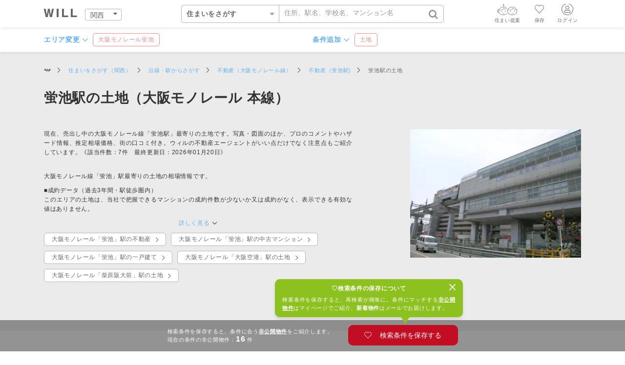

--- FILE ---
content_type: text/html; charset=UTF-8
request_url: https://www.wills.co.jp/buy/result/line.php?strEkiNameSrch==%E3%83%A2%E3%83%8E%E8%9B%8D%E6%B1%A0&clWebFlgBukken=3
body_size: 83267
content:
<!DOCTYPE html>
<html lang="ja">
<head>
<meta charset="UTF-8">
<meta name="viewport" content="width=device-width, initial-scale=1.0, maximum-scale=1.0"/>
<meta name="robots" content="index,follow" />
<title>蛍池駅の土地をさがす(大阪モノレール本線)｜ウィル不動産販売</title>
<meta name="description" content="大阪モノレール「蛍池駅」最寄りの土地です。写真・図面のほか、プロのコメントやハザード情報、推定相場価格、街の口コミ付き。ウィルの不動産エージェントがいい点だけでなく注意点もご紹介しています。《最終更新日：2026年01月20日》" />
<meta name="keywords" content="蛍池駅の土地（大阪モノレール 本線）" />
<link rel="canonical" href="https://www.wills.co.jp/buy/result/line.php?strEkiNameSrch==%E3%83%A2%E3%83%8E%E8%9B%8D%E6%B1%A0&amp;clWebFlgBukken=3" />
<style type="text/css">
/* for FirstView */
@font-face{font-family:'icon';src:url('fonts/icon.eot?fgman7');src:url('fonts/icon.eot?fgman7#iefix') format('embedded-opentype'),url('fonts/icon.ttf?fgman7') format('truetype'),url('fonts/icon.woff?fgman7') format('woff'),url('fonts/icon.svg?fgman7#icon') format('svg');font-weight:normal;font-style:normal;font-display:block}[class^="icon-"]:before,[class*=" icon-"]:before,[class^="icon-"]:after,[class*=" icon-"]:after,i{font-family:'icon'!important;speak:none;font-style:normal;font-weight:normal;font-variant:normal;text-transform:none;line-height:1;-webkit-font-smoothing:antialiased;-moz-osx-font-smoothing:grayscale}.icon-subway:before{content:"\e945"}.icon-land_shiro:before{content:"\e95c"}.icon-will-logo:before{content:"\e932"}.icon-check:before{content:"\e931"}.icon-close:after{content:"\e930"}.icon-save-o:before{content:"\e92f"}.icon-house_pict:before{content:"\e92a"}.icon-land_pict:before{content:"\e92b"}.icon-mansion_pict:before{content:"\e92c"}.icon-user-circle:before{content:"\e925"}.icon-logo-mono:before{content:"\e924"}.icon-hometype:before{content:"\e921"}.icon-address-o:before{content:"\e923"}.icon-cheeks:before{content:"\e908";color:rgb(255,255,255)}.icon-cheeks:after{content:"\e909";margin-left:-1em;color:rgb(102,102,102);box-shadow:0 0px 6px rgb(102,102,102,0.4);border-radius:50%}.icon-rock:before{content:"\e90b"}.icon-caret-down:before{content:"\f0d7"}.icon-save-hover:before{position:absolute;content:"\e92f"}.icon-save-hover:after{position:absolute;content:"\e929";color:#e68c92;opacity:0}.icon-search:before{content:"\f002"}.icon-user:before{content:"\f007"}.icon-external-link:before{content:"\f08e"}.icon-envelope:before{content:"\f0e0"}.icon-angle-right-free:after{content:"\f105";font-size:0.8em}.icon-angle-right:after{content:"\f105";font-size:0.8em;position:absolute;top:calc(50% + 0.1em);transform:translateY(-50%);right:1.8em}.icon-down-arrow:after{content:"\e900";font-size:0.8em;position:absolute;top:50%;transform:translateY(-50%);right:1.8em}.icon-down-arrow-af:after{content:"\e900";font-size:0.8em}.Breadcrumb ul li:not(:first-child):before{font-family:'icon'!important;speak:none;font-style:normal;font-weight:normal;font-variant:normal;text-transform:none;line-height:1;-webkit-font-smoothing:antialiased;-moz-osx-font-smoothing:grayscale;content:"\f105";padding:0 10px}.icon-airobo:before{content:"\e997"}.icon-will_airobo:before{content:"\e9bc"}.icon-circle_chk:before{content:"\e992"}.icon-arrow-left:before{content:"\ea40"}@charset 'utf-8';:root{--color-white: #fff;--color-buttom_red: #c30d23;--color-pict_pink: #e68c92;--color-gray_dark: #333;--color-gray_base: #666;--color-gray_text: #999;--color-gray_light: #888;--color-gray_border: #b5b5b6;--color-gray_border_set:1px solid #b5b5b6;--color-block_border_set:1px solid #666;--color-pink_border_set:1px solid #e68c92;--color-gray_bg: #ccc;--color-WTgray_bg: #f2f2f2;--color-WTgray_subbg: #f6f6f6;--color-gray_subbg: #e6e6e7;--color-bule: #60aff6;--color-green:#8cc11f;--color-green_text: #99B600;--grid-c4:  1 / span 4 ;--grid-c2_left:  1 / span 2 ;--grid-c2_right:  3 / span 2 ;--grid-c2_center:  3 / span 2 }body{width:100%;text-align:left;text-align:justify;text-justify:inter-ideograph;margin:0px;padding:0px;color:var(--color-gray_base);background:#fff;font:normal normal normal 3.56vw/1.78em "Hiragino Kaku Gothic Pro","ヒラギノ角ゴ Pro W3",メイリオ,Meiryo,Verdana,Geneva,Arial,"ＭＳ ゴシック",sans-serif}a{outline:0px none #fff;background-repeat:no-repeat;text-decoration:none;color:var(--color-gray_base)}br{letter-spacing:0px}div{position:relative;width:auto;height:auto;margin:0px;padding:0px;overflow:hidden;border:0px solid var(--color-gray_border)}p{margin:0px}img{margin:0px;padding:0px;border:0px solid var(--color-gray_border)}picture{display:block;line-height:0}form{margin:0px;padding:0px}select{outline:none}h1,h2,h3{margin:0px;padding:0px;font-size:100%;line-height:100%;font-weight:normal;font:inherit;text-align:center;text-justify:auto}ul{margin:0px;padding:0px}li{margin:0px;padding:0px;display:block;list-style:none outside none}dl{clear:both;float:left;display:inline;width:100%;margin:0px;padding:0px}dt{clear:both;float:left;display:block;width:15%;margin:0px;padding:0px;color:var(--color-gray_text)}dd{clear:none;float:left;display:block;width:85%;margin:0px;padding:0px}em{font-style:normal;font-weight:normal}[type="submit"]{border:initial;background:initial;padding:0;margin:0;color:inherit;-webkit-appearance:none}input{outline:none}input[type="checkbox"]{display:none}select{-webkit-appearance:none;-moz-appearance:none;appearance:none;color:var(--color-gray_base)}select{font-size:4.6vw;-webkit-transform:scale(0.8);-ms-transform:scale(0.8);-o-transform:scale(0.8);transform:scale(0.8)}input[type="text"],input[type="email"],input[type="password"]{font-size:4.6vw}select::-ms-expand{display:none}textarea{resize:none;font-family:"Hiragino Kaku Gothic Pro","ヒラギノ角ゴ Pro W3",メイリオ,Meiryo,Verdana,Geneva,Arial,"ＭＳ ゴシック",sans-serif;box-sizing:border-box;outline:none;padding:0;border:none;font-size:4.6vw}input::-moz-placeholder,textarea::-moz-placeholder{opacity:1}option{outline:none;padding:0}._L{float:left}._R{float:right}._TL{text-align:left}._TC{text-align:center}._DB{display:block}._DIB{display:inline-block}._clreaFix{clear:both}._OVV{overflow:visible}._WT{color:var(--color-white)}._RT{color:var(--color-buttom_red)}._PT{color:var(--color-pict_pink)}._GDT{color:var(--color-gray_dark)}._GBT{color:var(--color-gray_base)}._GT{color:var(--color-gray_text)}.BG_WTG_sub{background-color:var(--color-WTgray_subbg)}.BG_StR{background:#c30d23;color:#fff}.BG_SuGG{background:var(--color-gray_subbg);color:#333}@media only screen and (max-width:767px){._noSP{display:none!important}}@media only screen and (min-width:768px) and (max-width:1199px){._noPD{display:none!important}.__buy_result div.topnaviArea.free_search{height:111px!important}}@media only screen and (min-width:1200px){._noPC{display:none!important}}h1{font-size:6.20vw;line-height:1.28em;color:var(--color-gray_dark);font-weight:bold;margin:25px 0 0 0;text-align:left}.TOP_AREA h1{margin-bottom:5px}h2{font-size:5.37vw;line-height:1.8em;color:var(--color-gray_dark);font-weight:normal;margin:90px 0 30px 0}h2.MTexts{line-height:initial;margin-top:0;margin-bottom:0}h3{font-size:4.77vw;line-height:initial;color:var(--color-gray_base);font-weight:bold;margin:45px 0 30px 0}.LLTexts{font-size:5.06vw}.h1Text{font-size:6.20vw;color:var(--color-gray_dark)}.h1Text{font-weight:bold}.LTexts,.LTexts_nm{font-size:4.47vw;font-weight:bold}.LTexts{line-height:1.1em;margin:60px 0 20px 0}.MTexts,.MTextsBold{font-size:4.10vw}.MTextsBold{font-weight:bold}.Basis,.BasisBold{font-size:3.56vw}.BasisBold{font-weight:bold}.Basis{font-weight:normal}.STexts{font-size:3.30vw;font-weight:normal}.SSTexts,small{font-size:2.98vw;font-weight:normal}.Bold{font-weight:bold}a.linktext,.linktext{color:var(--color-bule)}._CLOSE{width:44px;height:44px;font-size:44px}.Basis{line-height:1.92em}.L1_L,.LTexts_nm{line-height:1.33em}.STexts{line-height:1.26em}.STexts{line-height:1.58em}.SSTexts,small{line-height:1.4em}.p_b_100{padding-bottom:100px}.p_b_60{padding-bottom:60px}.p_b_50{padding-bottom:50px}.p_b_30{padding-bottom:30px}.p_b_20{padding-bottom:20px}.p_b_10{padding-bottom:10px}.p_t_5{padding-top:5px}.m_b_10{margin-bottom:10px}.m_b_15{margin-bottom:15px}.m_b_20{margin-bottom:20px}.m_b_30{margin-bottom:30px}.m_b_60{margin-bottom:60px}.m_b_100{margin-bottom:100px}.m_t_10{margin-top:10px}.m_t_15{margin-top:15px}.m_t_20{margin-top:20px}.m_t_30{margin-top:30px}.m_t_40{margin-top:40px}.m_t_50{margin-top:50px}.m_t_60{margin-top:60px}.onlysp_p_t10{padding-top:10px}.onlysp_m_b30{margin-bottom:30px}.onlysp_m_t50{margin-top:50px}[class*="pict-"]{margin-right:5px;padding:3px 5px;font-size:10px;text-align:center;line-height:1.2em;color:#fff;float:left}.pict-NEW{background:var(--color-buttom_red);border:var(--color-buttom_red) 1px solid}.pict-NEW.menu{margin:2px 0 0 5px;float:none;clear:both;margin-left:5px}.pict-required{background:rgba(195,13,35,0.5)}.Inquiry [class*="pict-"]{min-width:20px;margin:10px 10px 0 5px;float:right}.bukken-icon:before{background:#c30d23;color:#fff;font-size:6vw;margin-right:10px}.pict-theme{border:1px solid #fff;color:#fff}.pict-theme{margin:5px 5px 0 0}.icon-search::before{font-size:20px;color:var(--color-gray_text)}[class^="button-"],[class*=" button-"]{position:relative;width:70vw;margin:30px auto 0;line-height:12.5vw;display:inline-block;height:12.5vw;text-align:center}.button-contact,.button-contact{background:var(--color-buttom_red);color:#fff;border-radius:30px;height:13.75vw;line-height:13.75vw;margin:25px auto 3px;box-shadow:0 1px 3px rgba(88,88,88,0.3)}.button-more{color:#666;border:1px solid #b5b5b6;border-radius:10px;opacity:0.85;margin-bottom:5px}.button-more.BG_StR{color:var(--color-white);border:none;opacity:1}button[class^="icon-"]{border:none;background:none;font-size:35px;opacity:0;outline:none;position:absolute;z-index:1}button.next{right:104vw}button.previous{left:0}button.previous:after{box-shadow:0 0 6px rgb(102,102,102,0.4)}button[class^="icon-"].previous:not(.ONsp){-webkit-transform:scale(-1,1);-ms-transform:scale(-1,1);-o-transform:scale(-1,1);transform:scale(-1,1)}div.container,div.container.full{display:grid;grid-template-columns:repeat(4,1fr);column-gap:10px;overflow:visible}div.container{margin:0 10px}div.container.full{margin:0}div.container.full .right{margin:0 10px}div.container>div.boxset{grid-column:var(--grid-c4);display:grid;column-gap:10px;overflow:visible}div.container img{width:100%}div.container.side0{margin:0;max-width:100%}h2,h3{margin-right:10px;margin-left:10px}div.TOP_AREA{color:var(--color-white);height:380px;z-index:1;padding:10px 2.5%;overflow:hidden;background-size:cover;background-position:center}#PAGE div.TOP_AREA:before{content:"";position:absolute;width:100%;height:100%;top:0;left:0;background:linear-gradient(rgba(0,0,0,0.4),rgba(0,0,0,0) 65%);z-index:-1}div.TOP_AREA h1{color:var(--color-white)}.h2Texts{font-size:5.37vw;line-height:initial}.FORM_AREA{margin-top:100px;overflow:visible}.FORM_AREA .center,.FORM_AREA div{overflow:visible}.KW-box{background:var(--color-white);border-radius:5px;opacity:1;border:var(--color-gray_border_set);height:30px}.KW-box ul{position:relative}.KW-box ul li{color:var(--color-gray_base);height:30px;padding:0 5px}.KW-box .active_cat{height:30px;color:var(--color-gray_base);padding:0 10px;line-height:30px}.KW-box div.Catgory{width:160px}.KW-box div.Catgory ul,.KW-box div.Catgory ul{background:var(--color-white);width:160px;box-sizing:border-box;height:0;overflow:hidden;margin-top:2px}.KW-box div.Suggest ul,.mkw div.Suggest ul{height:324px;border-radius:5px;box-shadow:0 0 8px 0 rgba(0,0,0,.15)}.KW-box div.Suggest{margin-top:32px}.KW-box div.Suggest ul,.mkw div.Suggest ul{height:0}.KW-box div.Catgory ul li,.KW-box div.Suggest ul li,.mkw div.Suggest ul li{border-bottom:1px solid var(--color-gray_subbg);height:54px;line-height:54px;padding:0 10px}.KW-box div.Suggest ul li,.mkw div.Suggest ul li{height:auto;line-height:2em;padding:0 20px;margin-bottom:10px;-webkit-box-sizing:border-box;-moz-box-sizing:border-box;box-sizing:border-box;text-align:left}.KW-box div.Suggest ul li,.mkw div.Suggest ul li{border-bottom:none;white-space:nowrap;text-overflow:ellipsis;overflow:hidden}.KW-box div.Suggest ul li a,.mkw div.Suggest ul li a{color:#60aff6;color:var(--color-bule)}.KW-box div.Suggest ul li:first-of-type,.mkw div.Suggest ul li:first-of-type{padding-top:10px}.KW-box div.kw div.Suggest ul li{width:100%;background:transparent;position:relative}.KW-box div.Catgory ul li{border-bottom:1px solid var(--color-gray_subbg);height:54px;line-height:54px;padding:0 10px}.KW-box div.Catgory ul li:last-of-type{border-bottom:none}.KW-box div.kw{width:76%;width:calc(100% - 160px);overflow:visible;box-sizing:border-box}.KW-box div.kw ul li{position:absolute;display:none;width:90%;background:var(--color-white);border-radius:5px;box-sizing:border-box}.KW-box div.kw ul li.active{display:block;width:100%}.KW-box .icon-caret-down,.KW-box .icon-search{position:relative;width:100%;height:30px}.KW-box .active_cat{border-right:var(--color-gray_border_set);white-space:nowrap;overflow:hidden}.KW-box .icon-caret-down:before{position:absolute;top:49%;transform:translateY(-50%);color:var(--color-gray_text);z-index:1}.KW-box .icon-caret-down:before{right:10px;font-size:15px}.KW-box form{width:100%}.KW-box input{float:left;border:none;outline:none;width:100%;text-overflow:ellipsis;white-space:nowrap;overflow:hidden;background:none;padding:3px 0}.KW-box input[type="submit"],.mkw input[type="submit"]{-webkit-appearance:none;display:none}.KW-box input[type="text"]{width:calc(100% - 20px)}.KW-box label{float:right;padding:3px 0 0 0}.mkw.c-in{overflow:visible}.mkw.c-in>.Suggest{margin:-10px 0 0;overflow:visible}div.Breadcrumb{height:35px;width:210%;overflow-y:hidden;overflow-x:auto;-webkit-overflow-scrolling:touch}div.Breadcrumb a{color:var(--color-white)}div.Breadcrumb ul{margin:10px 0 0 0;list-style:none;display:flex;width:200%}div.Breadcrumb ul li{float:left;line-height:inherit}div.Breadcrumb ul li:first-child a{float:left;text-indent:-1000px;position:absolute;width:15px;left:0}label.CdBox{position:relative;display:block;line-height:25px}label.CdBox:before{content:"";display:block;position:absolute;width:23px;height:23px;border:var(--color-block_border_set)}input.CdBox:checked+label.CdBox:after{content:"\e931";font-family:'icon';color:#c30d23;display:block;position:absolute;top:0;left:5px}.checkbox_toggle_part label{width:100%;border:var(--color-gray_border_set);height:40px;line-height:40px;box-sizing:border-box;display:inline-block}.checkbox_toggle_part label span{width:100%;height:100%;display:inline-block;box-sizing:border-box}.CONDITIONS_BOX ul li{height:40px}.CONDITIONS_BOX .p3.theme ul li{margin-bottom:10px}.CONDITIONS_BOX .p3.theme ul li label{position:relative}.CONDITIONS_BOX .p3.theme ul li span{position:absolute;top:0;bottom:0;left:0;right:0}.CONDITIONS_BOX .p3.theme label .button{display:flex;-ms-align-items:center;align-items:center;justify-content:center}input.BUTTON.LTexts_nm[type="submit"]{padding:14px}.Inquiry .lbox:not(.documents){margin-bottom:15px}label.form_input{width:100%;height:40px;float:left;border:var(--color-block_border_set);box-sizing:border-box;text-align:center}label.form_input[class*=" icon-"]:before{float:left;width:12%;line-height:37px;font-size:22px}label.form_input input{width:68%;line-height:21px;border:none;padding:7px 5px;float:left;background:transparent}label.form_input[class*=" icon-"]:before{color:var(--color-gray_border)}.Inquiry label.CdBox{position:relative;line-height:25px;padding-left:35px;display:inline-block}.Inquiry label.CdBox:before{top:-2px;left:0;margin:0 3px 3px 0}.Inquiry input.CdBox:checked+label.CdBox:after{top:-3px;left:5px}.Inquiry div.icon-down-arrow{box-shadow:0 1px 3px 0 rgba(88,88,88,0.3)}.lbox.msg{width:100%;box-sizing:border-box;height:195px;border:var(--color-block_border_set);background:var(--color-white)}.PM{padding-top:15px}textarea.msg{width:84%;height:100%;border:none;padding:5px 0 5px 10px}.pict-TOP{margin:2px 0 0 5px;border:1px solid #e68c92;color:#fff;background:#e68c92;float:none}.Inquiry select,.CONDITIONS_BOX .pulldown select{width:125%;height:100%;box-sizing:border-box;-webkit-box-sizing:border-box;-moz-box-sizing:border-box;border:none;outline:none;background:transparent;padding:0 0 0 10px;border-radius:0;text-indent:0.01px;color:var(--color-gray_text);margin-left:-10.4%}form.Inquiry select:not(.__Selected){color:var(--color-gray_text)}.Inquiry .lbox.msg{margin-bottom:0}.Inquiry .comelist li{display:block;width:100%;padding-bottom:15px;padding-right:0px}.Inquiry .comelist li:nth-child(odd){padding-right:25px}.Inquiry .comelist li:last-child{padding-bottom:0}.Inquiry input[type="checkbox"]{display:none}@media only screen and (max-width:767px){.Inquiry .comelist ul li.list3,.Inquiry .comelist li.list3:nth-child(odd){width:50%;float:left}.Inquiry .comelist ul li.list3{padding-right:0}.Inquiry .comelist ul li.list3:nth-child(3n){padding-right:0}}.Inquiry small{display:none}.go_button_sheet-wrapper{display:block;position:fixed;bottom:0;z-index:5;width:100%;background:rgba(102,102,102,0.7);text-align:center;opacity:1.0}.go_button_sheet-wrapper.active{display:block}.go_button_sheet{margin:10px auto 7px;width:100%;padding:0 10px;box-sizing:border-box;z-index:100}i.icon-save-hover{position:absolute;z-index:1}.Large-card i.icon-save-hover{font-size:7vw;top:5%;right:13%;height:7%;color:#fff;z-index:2}.Middle-card i.icon-save-hover{font-size:6.8vw;top:0;right:0;height:30px;width:30px;z-index:2;color:#fff;padding:10px}.Middle-card [class*="pict-"]{margin-top:4px;line-height:8px}.Middle-card .item .item-text{padding:7px 10px 0}.Large-card h3 [class*="pict-"]{margin-top:3px}.SlideArea.Middle-card{padding:0 5px 5px 0}.SlideArea.Middle-card [class*="card_"]{border-width:0;border-radius:5px;box-shadow:2px 2px 4px rgb(0,0,0,.2);float:left;margin:0 0 0 0}@media only screen and (max-width:767px){.Middle-card{margin-left:10px}.Large-card i.icon-save-hover::before{top:20%;right:25%}.Large-card i.icon-save-hover::after{top:-5px;left:-1px;padding:1px}.Large-card i.icon-save-hover{font-size:7vw;width:15vw;height:15vw;top:0;right:0;color:#fff;z-index:2}}.SlideArea{display:block;-webkit-overflow-scrolling:touch;overflow-scrolling:touch}@media only screen and (max-width:767px){.SlideArea{overflow-x:scroll}}.SlideArea .item{flex:0 0 75%;margin:0 0 0 10px}.SlideArea .item a{width:100%;float:left;position:relative;border-radius:5px;overflow:hidden}.SlideArea .item picture{margin-bottom:-3px}.SlideArea .item img{width:100%;display:block}.SlideArea .item .item-text{position:absolute;top:0;height:100%;color:var(--color-white);background:rgba(0,0,0,0) linear-gradient(to bottom,rgba(0,0,0,0.7) 0%,rgba(0,0,0,0) 40%) repeat scroll 0 0;width:100%;box-sizing:border-box}.SlideArea .item .item-text:before{content:"";position:absolute;bottom:0;height:100%;padding:2% 4% 0%;background:rgba(0,0,0,0) linear-gradient(to bottom,rgba(0,0,0,0) 60%,rgba(0,0,0,0.6) 100%) repeat scroll 0 0;width:94%;left:0}.SlideArea .item .item-text p.title{width:87%}.SlideWrapper .pictarea{line-height:20px;margin-top:3px}.SlideArea.BukkenReco .item .item-text .t-bottom,.SlideArea .item .item-text .t-bottom{position:absolute;bottom:10px;right:10px;left:10px}.SlideArea.BukkenReco.Middle-card div.caseimg{overflow:hidden}.SlideArea.BukkenReco.Middle-card .bukken-icon{margin-bottom:10px;width:100%}.SlideArea.BukkenReco.Middle-card .pictarea{width:100%;display:-webkit-flex;display:flex;flex-flow:wrap-reverse}.SlideArea .card_bkn.item .item-text:before{background:rgba(0,0,0,0) linear-gradient(to bottom,rgba(0,0,0,0) 50%,rgba(0,0,0,0.7) 100%) repeat scroll 0 0}div.caseimg{overflow:visible}div.caseimg picture{line-height:0}div.card_bkn div.outline{padding:20px 10px 40px;height:calc(6em + 55px)}.some:before{font-size:3.82vw}.some{padding-left:27px;text-indent:-26px;float:left;margin-bottom:5px}.some.icon-address-o:before,.some.icon-subway:before,.some.icon-hometype:before,.some.icon-land_shiro:before{padding:0 11px 0 3px}.Middle-card .some{margin-bottom:8px;width:100%;box-sizing:border-box}.Middle-card .some:last-of-type{margin-bottom:0}.item.card_bkn{border-radius:5px;box-sizing:border-box;background:#fff;border:var(--color-gray_border_set)}.Middle-card .t-bottom{position:absolute;bottom:10px;left:10px;right:10px}.pager li{display:inline-block;height:60px}.pager li span{background:var(--color-gray_bg);margin:30px 4px 1px 4px;width:12px;height:12px;border-radius:50%;display:inline-block}.pager li.active span{background:var(--color-pict_pink);width:12px;height:12px}div.RusultPanel{z-index:3}div.result_num{padding:0 0 20px;width:100%;height:25px;overflow:visible;float:left;z-index:1;border-bottom:var(--color-gray_border_set);margin-bottom:30px}div.result_num.bukken{border-bottom:none;margin-bottom:0;padding-bottom:40px}div.result_num span{float:left}div.result_num span em{padding:0 5px}div.result_num div.sort{float:right;width:160px;top:10px;overflow:visible}div.result_num div.sort ul{display:none;background:#fff;border-radius:5px;box-shadow:0 0 6px 0 rgba(0,0,0,.15)}div.result_num div.sort ul li{border-bottom:1px solid var(--color-gray_subbg)}div.result_num div.sort ul li a{display:block;padding:15px}div.result_num div.sort ul li:last-child{border:none}div.result_num .icon-down-arrow-af:after{top:0.6em;position:absolute;right:3px}.loader,.loader:before,.loader:after{border-radius:50%;width:1.8em;height:1.8em;-webkit-animation-fill-mode:both;animation-fill-mode:both;-webkit-animation:load7 1.8s infinite ease-in-out;animation:load7 1.8s infinite ease-in-out}.loader{overflow:visible;color:var(--color-pict_pink);font-size:10px;margin:60px auto;position:relative;text-indent:-9999em;-webkit-transform:translateZ(0);-ms-transform:translateZ(0);transform:translateZ(0);-webkit-animation-delay:-0.16s;animation-delay:-0.16s}.loader:before,.loader:after{content:'';position:absolute;top:0}.loader:before{left:-3.5em;-webkit-animation-delay:-0.32s;animation-delay:-0.32s}.loader:after{left:3.5em}@-webkit-keyframes load7{0%,80%,100%{box-shadow:0 2em 0 -1.1em}40%{box-shadow:0 2em 0 0}}@keyframes load7{0%,80%,100%{box-shadow:0 2em 0 -1.1em}40%{box-shadow:0 2em 0 0}}.Related-Links a{float:left;box-sizing:border-box;border:1px solid #b5b5b6;border-radius:5px;display:inline-block;text-align:center;padding:3px 30px 3px 15px;position:relative;margin:0 10px 10px 0}.Related-Links a:after{padding-left:5px;right:1.2em}.h1Text{line-height:initial}.SAVE_BG{position:fixed;top:0px;left:0px;z-index:1000;display:none;width:100%;height:100%;margin:0px;padding:0px;background:#000;background:rgba(216,216,216,0.75);border:none;overflow-y:scroll}.SAVE_WRAPPER{width:100%;height:98%;overflow-y:scroll;text-align:center}.SAVE_SHEET{background:#fff;display:block;height:auto;margin:0;padding:0px;text-align:left;top:5%;z-index:101}.SAVE_SHEET label.icon-close{padding:20px 10px 0 0}.SAVE_SHEET label.icon-close:after{font-size:25px;font-weight:bold}.SAVE_SHEET h2{margin:100px 10px 60px;position:relative}.SAVE[class*="-box"]{margin-left:10px;margin-right:10px}.SAVE_SHEET .error{display:none}div.topnaviArea{height:95px}@media only screen and (max-width:767px){.__buy_result div.topnaviArea:not(.free_search){height:202px!important}}#GLOBALNAVI{width:100%;display:block;margin:0 auto;overflow:visible;z-index:10;position:fixed}#GLOBALNAVI nav{display:inline-block;overflow:visible;position:absolute;top:0}#GLOBALNAVI #GN{width:96%;width:calc(100% - 20px);height:50px;float:left;padding:0 10px;background-color:rgba(255,255,255,1);overflow:visible;z-index:2}#GLOBALNAVI #GN .left{overflow:visible}#GLOBALNAVI #GN .right{position:absolute;right:0;padding-right:0;width:90px}#GLOBALNAVI .L_MENU{width:152px;height:30px;margin:13px auto 0;overflow:visible;position:relative;z-index:5;left:-15px}#GLOBALNAVI .L_MENU li{float:left;margin:5px 0 0 10px;overflow:visible}#GLOBALNAVI li .P_HIDDEN{display:none}#GLOBALNAVI .L_MENU li.LOGO{margin:5px 0 0 0}#GLOBALNAVI .L_MENU li.LOGO a{display:flex}#GLOBALNAVI .L_MENU li.LOGO .icon-will-logo:before{font-size:17px}#GLOBALNAVI .L_MENU li.AREA{float:right;width:73px;height:22px;margin:0px 0 0;border:var(--color-gray_border_set);border-radius:3px;position:relative;background:var(--color-white);font-size:14px;line-height:1em}#GLOBALNAVI .L_MENU li.AREA i{position:absolute;right:7px;bottom:6px}#GLOBALNAVI .L_MENU li.AREA span.P_AREA{width:100%;height:32px;padding:0 0 0 10px;line-height:24px}#GLOBALNAVI .L_MENU li.AREA ul{width:100%;box-shadow:0 0 4px 0 rgba(0,0,0,.15);-webkit-box-shadow:0 0 4px 0 rgba(0,0,0,.15);float:left;box-sizing:border-box;border-radius:5px;overflow:hidden;margin-top:4px}#GLOBALNAVI .L_MENU li.AREA ul li{width:100%;margin:0;border-top:1px solid var(--color-gray_subbg)}#GLOBALNAVI .L_MENU li.AREA ul li:first-of-type{border-top:none}#GLOBALNAVI .L_MENU li.AREA ul li a{width:100%;line-height:14px;float:left;padding:13px 10px;background:var(--color-white);box-sizing:border-box}#GLOBALNAVI .L_MENU li.AREA ul li a.CURRENT{font-weight:bold}#GLOBALNAVI .SAVE_CONDSIONS_LINK{float:right;height:40px;overflow:visible;width:auto;margin:8px 5px 0 0;text-align:center;padding-right:0}#panel-aireco.SAVE_CONDSIONS_LINK{margin:8px 13px 0 0}#GLOBALNAVI .SAVE_CONDSIONS_LINK i{font-size:18px;margin:3px 0 0}#GLOBALNAVI .SAVE_CONDSIONS_LINK i.icon-will_airobo.aiRecommend{font-size:5.06vw}#GLOBALNAVI .SAVE_CONDSIONS_LINK span{font-size:10px;line-height:10px;overflow:hidden;height:11px}#GLOBALNAVI div.MYPAGE{display:none;overflow:visible}#GLOBALNAVI .MENU{width:100vw;height:0;background:var(--color-white);position:fixed;top:50px;left:0;bottom:0;z-index:3;overflow-y:scroll}#GLOBALNAVI .MENU li{width:100%;height:55px;border-bottom:1px solid var(--color-gray_subbg);display:block;background:#fff}#GLOBALNAVI .MENU li:last-of-type{margin-bottom:100px}#GLOBALNAVI .MENU li.BG_WTG_sub{background:var(--color-WTgray_subbg)}#GLOBALNAVI .MENU li p,#GLOBALNAVI .MENU li a{width:100%;padding:0 15px;text-align:left;line-height:55px;display:block;box-sizing:border-box}#GLOBALNAVI #panel-btn{display:inline-block;position:absolute;top:8px;width:28px;height:32px;float:left;z-index:50}#GLOBALNAVI #panel-btn-icon{display:block;position:absolute;top:50%;width:28px;height:2px;margin:0 0 0 0;background:var(--color-gray_base)}#GLOBALNAVI #panel-btn-icon:before,#GLOBALNAVI #panel-btn-icon:after{display:block;content:"";position:absolute;top:50%;left:0;width:28px;height:2px;background:var(--color-gray_base)}#GLOBALNAVI #panel-btn-icon:before{margin-top:-11px}#GLOBALNAVI #panel-btn-icon:after{margin-top:9px}#GLOBALNAVI i.icon-angle-right-free{float:right;line-height:56px}@media (min-width:341px) and (max-width:767px){#GLOBALNAVI .L_MENU{left:-2%}}#GLOBALNAVI div.favoritemenu{width:100vw;background:var(--color-white);position:fixed;top:50px;left:0;bottom:0;z-index:3;overflow:scroll;height:0;border-top:none;-ms-overflow-style:none}#GLOBALNAVI div.favoritemenu::-webkit-scrollbar{display:none}#GLOBALNAVI div.favoritemenu .content{background:var(--color-white);width:100vw}#GLOBALNAVI div.favoritemenu dt{width:calc(9em + 20px);padding:15px 0}#GLOBALNAVI div.favoritemenu dd{width:calc(100% - (9em + 30px));line-height:55px}.others{text-align:right}#GLOBALNAVI div.favoritemenu li{-webkit-box-sizing:border-box;-moz-box-sizing:border-box;box-sizing:border-box;height:55px;line-height:25px;border-bottom:1px solid var(--color-gray_subbg);padding:0 20px;overflow:hidden;position:relative}#GLOBALNAVI div.loginmenu li{display:block}#GLOBALNAVI div.favoritemenu li a:not(._delete){position:absolute;width:100%;height:100%;top:0;left:0;z-index:1}#GLOBALNAVI div.favoritemenu li span{position:relative;color:var(--color-gray_base)}#GLOBALNAVI div.favoritemenu.ai li.head{padding:15px 20px}.favoritemenu.ai .icon-airobo::before{font-size:5.06vw;padding-right:10px}.mTtl_min i.icon-external-link:before{padding-left:10px}div.container.side0.MegaMenu{overflow:scroll}div.MegaMenu .z-1{z-index:1}div.MegaMenu{width:100vw;position:fixed;top:50px;left:120vw;bottom:0;padding-bottom:50vh;background:var(--color-white);border-top:var(--color-gray_border_set);overflow-y:scroll;-webkit-overflow-scrolling:touch;z-index:999}div.MegaMenu .z-1{z-index:1}div.MegaMenu .mTtl,div.MegaMenu .mkw{width:100%;text-align:center;border-bottom:var(--color-gray_border_set)}div.MegaMenu .mTtl{height:60px;line-height:60px;box-sizing:border-box;padding:0 35px;text-overflow:ellipsis;white-space:nowrap;overflow:hidden}div.MegaMenu .mTtl i.icon-arrow-left{position:absolute;left:0;top:0;font-size:20px;width:100px}div.MegaMenu .mTtl i.icon-arrow-left:before{position:absolute;left:10px;top:20px}#GLOBALNAVI div.MegaMenu p.mCTtl{width:100%;padding:40px 15px 20px;box-sizing:border-box;border-bottom:var(--color-gray_border_set)}div.MegaMenu .mkw{height:55px;line-height:55px}div.MegaMenu .mTtl_min a,div.MegaMenu p.mTtl_min{display:block;height:55px;line-height:55px;border-bottom:var(--color-gray_border_set);padding:0 15px}div.MegaMenu ul.maga-panel{width:100vw;position:fixed;top:48px;left:120vw;bottom:0;background:var(--color-white);border-top:var(--color-gray_border_set);overflow-y:scroll;z-index:1}div.MegaMenu .mTtl_min .mcontact{background:var(--color-WTgray_subbg);margin-top:40px;border-top:var(--color-gray_border_set)}div.MegaMenu .mkw{padding:0px 10px;width:95%;width:calc(100% - 22px)}div.MegaMenu .mkw input{height:35px;line-height:35px;text-overflow:ellipsis;white-space:nowrap;overflow:hidden;border:var(--color-gray_border_set);border-radius:3px;width:100%;-webkit-box-sizing:border-box;-moz-box-sizing:border-box;box-sizing:border-box;padding:0 10px}div.MegaMenu .mkw i.icon-search{position:absolute;right:15px;top:50%;transform:translateY(-50%)}div.MegaMenu ul.maga-panel li{height:55px;line-height:55px;border-bottom:var(--color-gray_border_set)}div.MegaMenu ul.maga-panel li a{display:block;padding:0 15px}#GLOBALNAVI .MENU .loginlist a::before{font-size:20px;float:left;margin:10px 10px 0 0;line-height:35px;-webkit-box-sizing:border-box;-moz-box-sizing:border-box;box-sizing:border-box}#GLOBALNAVI .MENU .loginlist a{float:left;padding:0}#GLOBALNAVI .MENU .loginlist div{float:left;padding:0 15px;line-height:56px;width:100%;box-sizing:border-box}.loginmenu a::before{font-size:20px;float:left;padding:0 10px 0 0;width:35px;line-height:25px;box-sizing:border-box}.loginmenu a.icon-user-circle::before{font-size:22px}#GLOBALNAVI #p-login-u.loginmenu{top:0}.KEYWORDBOX_HEAD{height:46px;width:100vw;background:#fff;z-index:1;-webkit-box-shadow:0 0 8px 0 rgba(0,0,0,0.15);-o-box-shadow:0 0 8px 0 rgba(0,0,0,0.15);-ms-box-shadow:0 0 8px 0 rgba(0,0,0,0.15);box-shadow:0 0 8px 0 rgba(0,0,0,0.15)}.KEYWORDBOX_HEAD .boxset{margin:3px 10px 10px}div.Searchlistbox{position:fixed;height:0;overflow:hidden;width:100%;background:rgba(255,255,255,1);z-index:9;-webkit-overflow-scrolling:touch;overflow-scrolling:touch;-webkit-box-shadow:0 0 8px 0 rgba(0,0,0,0.15);box-shadow:0 0 8px 0 rgba(0,0,0,0.15)}.KW-box div.kw .Suggest ul li,.Suggest ul li{display:none}.BG_SuGG.REsult{padding:0 10px;background:rgb(230,230,231,.8)}.side0.BG_SuGG.REsult{margin-bottom:70px}.Related-Links a{background:var(--color-white)}#PAGE div.TOP_AREA.REsult{height:0;padding-top:66.6666666667%;background-repeat:no-repeat;background-position:center center;background-size:cover}#PAGE div.TOP_AREA.REsult div.Breadcrumb{position:absolute;top:0}#PAGE div.TOP_AREA.REsult h1{position:absolute;top:35px}div.Searchlistbox.fixber{top:95px;height:105px}div.Searchlistbox div.box.filter_box{border-top:1px solid #b5b5b6}div.Searchlistbox div.box{padding:0 0 0 2.5%;height:54px;box-sizing:border-box;overflow:visible}div.Searchlistbox div.box div{float:left;height:32px;overflow:hidden}div.Searchlistbox div.box div.filter_wrapper{width:70vw;overflow-x:scroll;float:right;margin:12px 0 0 0}div.Searchlistbox div.box div.filter_wrapper div{margin:0;width:200vw}div.Searchlistbox div.box div a{float:left;border:1px solid #b5b5b6;margin:0 5px 5px 0;padding:3px 10px 3px 10px;border-radius:5px;position:relative}div.Searchlistbox div.box div.change{float:left;margin:12px 5px 0 0;width:25vw}div.Searchlistbox div.box div.change a{border:none;padding:1px 0;margin:0;color:var(--color-bule);color:#60aff6}div.Searchlistbox div.box div.change a:after{padding-left:5px}.filter_wrapper::-webkit-scrollbar{display:none}.searchtitle.theme{margin-bottom:70px}.CONDITIONS_BOX.first-box:after{border-bottom:1px dotted var(--color-gray_border);bottom:0;content:'';position:absolute;width:100%}.CONDITIONS_BOX .p3 ul li{float:left;width:33%}.CONDITIONS_BOX .p3.theme ul{width:calc(100% + 10px)}.CONDITIONS_BOX .p3.theme ul li{-webkit-box-sizing:border-box;-moz-box-sizing:border-box;box-sizing:border-box;margin-right:10px;width:calc(50% - 10px)}.CONDITIONS_BOX .p3.theme ul li span{text-align:center;line-height:initial}.second-top{margin-top:20px}.CONDITIONS_BOX .checkbox_toggle_part.theme ul li:not(:first-child) label{border-left:var(--color-gray_border_set)}.CONDITIONS_BOX .checkbox_toggle_part ul li:not(:first-child) label{border-left:none}.CONDITIONS_BOX .pulldown div{float:left;height:40px;line-height:40px;box-sizing:border-box;border:var(--color-gray_border_set);width:45%;padding:0 10px}.CONDITIONS_BOX .pulldown p.range{line-height:40px;width:10%;float:left;text-align:center;margin:0}.CONDITIONS_BOX.first-box .left,.CONDITIONS_BOX.first-box .right{margin:20px 0}.CONDITIONS_BOX.first-box .pulldown,.CONDITIONS_BOX.first-box .checkbox_toggle_part.p3{margin-bottom:40px}.Inquiry .arealist select{width:100%;margin:0;padding:0 2.5em 0 10px;border:var(--color-block_border_set);transform:none}.Inquiry .arealist .pref{position:relative;width:100%;height:40px;box-shadow:none}.Inquiry .arealist .cities{display:flex;flex-direction:column;margin-bottom:30px}.Inquiry .arealist .cities li{position:relative;width:100%;height:40px;margin-top:10px}.Inquiry .arealist .icon-down-arrow:after{right:1em}footer .Wlogo{width:90%;margin-bottom:25px}footer .Wlogo img{width:55vw}footer .trust{margin-bottom:25px}footer .trust img{width:15vw;float:left;padding-right:10px}footer .grpupsite li{float:left;display:inline-block;border-right:var(--color-gray_border_set);margin:5px 0 0 0;padding:0 25px 0 10px}footer .grpupsite li a{position:relative}footer .grpupsite li a:after{content:"®";font-size:11px;margin:0 0 0 2px;display:inline-block;position:absolute;top:-3px}footer .area-footer ul{display:none;position:absolute;top:-57px;width:100%;background:var(--color-white);border:var(--color-gray_border_set);border-top:none;box-sizing:border-box}footer .area-footer ul li{border-top:var(--color-gray_border_set)}footer .area-footer ul li a{width:100%;line-height:26px;height:26px;padding-left:10px;display:block;box-sizing:border-box}footer .area-footer ul li a.CURRENT{font-weight:bold}footer .Copyright{width:100%}div.tab-wrapper{margin-bottom:45px}div.tab-wrapper ul{text-align:center;color:var(--color-gray_dark)}div.tab-wrapper ul li{display:inline-block;margin:0 10px 15px;border-bottom:3px solid #fff;font-weight:bold}div.tab-wrapper ul li.active{border-bottom:var(--color-pict_pink) 3px solid}.__hidden{display:none!important}@media only screen and (min-width:1199px){.SlideAreaWrapper{padding-left:15px}.__prev{left:-5px}}.__BOX_GALLERY{float:left;display:block;height:100%}.__move_gallery_WRAPPER{width:100000px}@charset 'utf-8';.Inquiry .lbox.last{margin-bottom:0}.Inquiry .comelist .pict-required,.Inquiry .arealist .pict-required,.Inquiry .textarea .pict-required{float:none;display:inline-block;padding:3px 5px;margin:10px 10px 5px 0px}.login-box{border:var(--color-gray_border_set);padding:50px 25px}.wweb-con .icon-check:before{color:var(--color-buttom_red);float:left;padding:3px 10px 0 0}ul.wweb-con{padding-bottom:30px}.wweb-con+.icon-circle_chk:before{color:var(--color-buttom_red);font-size:18px;padding-right:10px}.wweb-con li{padding:10px 0 5px;position:relative}.u-dot-line{border-bottom:1px dotted var(--color-gray_border);display:inline-block;padding-bottom:5px;width:calc(100% - 2em)}.wweb-con li:last-of-type>.u-dot-line{border-bottom:none}.revenue{vertical-align:text-bottom;line-height:18px}@charset 'utf-8';.BukkenResult button.cheek{opacity:0.8;top:40%;padding:1px 6px;z-index:2}.BukkenResult button.cheek.next{right:0}.BukkenResult .pict-area{position:absolute;top:10px;left:10px;padding:0}.BukkenResult .outline p{color:var(--color-gray_text)}.BukkenResult .outline .bukken-price,.BukkenResult .outline p{float:left;clear:both}.BukkenResult .outline .bukken-price{color:var(--color-gray_dark)}.BukkenResult .outline .bukken-price a{padding-left:20px}.BukkenResult .bknLink{position:absolute;top:0;bottom:0;right:0;left:0;z-index:1}.BukkenResult .top:before{content:"";background:linear-gradient(to bottom,rgba(0,0,0,0.4) 0%,rgba(0,0,0,0) 60%) repeat scroll 0 0;position:absolute;top:0;left:0;bottom:0;right:0;z-index:1}.BukkenResult .top:after{content:"";background:linear-gradient(to top,rgba(0,0,0,0.6) 0%,rgba(0,0,0,0) 25%) repeat scroll 0 0;position:absolute;top:0;left:0;bottom:0;right:0;z-index:0}.BukkenResult h3.Btitle{position:absolute;margin:12px 10px 10px 10px;top:0;width:85vw;z-index:1}.BukkenResult h3.Btitle .pict-NEW{margin-top:3px}@media only screen and (max-width:767px){.BukkenResult h3.Btitle a{color:var(--color-white);text-decoration:underline}}.Inquiry label.CdBox:before{border:var(--color-block_border_set)}.tablayout li a{display:block}.go_button_sheet-wrapper.active{display:block;height:17.2vw;text-align:left}.buy-p .go_button_sheet{display:flex;display:-webkit-box;display:-ms-flexbox;left:0;margin:2.35vw auto}.go_button_sheet-wrapper .icon-save-o:before{padding-right:10px}.buy-p .go_button_sheet .save-ex{height:17.2vw;float:left;width:33vw}.buy-p .go_button_sheet p{padding-right:1vw;position:absolute;top:25%;line-height:1.5em;margin-top:-1.5em}.buy-p .go_button_sheet .button-more{margin:0;width:62vw}.link-box .Related-Links a{margin:10px 10px 0 0}.save-ex span{text-decoration:underline;color:var(--color-white);font-weight:bold}.Undisclosed-popup{display:none;position:fixed;bottom:12vw;left:50%;-webkit-transform:translate(-50%);transform:translate(-50%);width:80vw;height:auto;background-color:var(--color-white);padding:20px;z-index:102;border-width:0;box-shadow:2px 2px 4px rgb(0,0,0,0.2)}.Undisclosed-popup i.icon-close:after{width:25px;height:25px;font-size:25px;font-weight:bold;position:absolute;right:20px}@media screen and (max-width:767px){#Conditions_Researve.go_button_sheet-wrapper .icon-save-o:before{padding-right:0}#Conditions_Researve.buy-p .go_button_sheet .save-ex{width:53vw}#Conditions_Researve.buy-p .go_button_sheet .button-more{width:42vw}}label.form_input{background:var(--color-white)}.SEARCH_BOX{display:none}.container.full .m-lr-10{margin-left:10px;margin-right:10px}.container.full .m-l-10{margin-left:10px}.h2Texts.searchtitle{margin-top:30px}.h2Texts.searchtitle.u-h1{margin-top:75px}.search-list label.CdBox{line-height:15px}.search-list label.CdBox:before{width:12.5px;height:12.5px}.tab-wrapper.s-tab{margin-bottom:0px;margin-top:15px}.s-explain{margin-top:70px}.s-explain span{padding-left:5px}.s-explain i{border:var(--color-gray_border_set);padding:0px}.item-head.first{padding-top:25px}.item-head{padding-top:40px;padding-bottom:20px;border-bottom:var(--color-gray_border_set)}.-num{padding-left:0.5em}.CT_2:before{content:"（"}.CT_2:after{content:"）"}label.CdBox{position:relative;line-height:25px;padding-left:35px;display:inline-block}label.CdBox:before{top:0;left:0;border:var(--color-gray_border_set);background:var(--color-white)}input.CdBox:checked+label.CdBox:after{top:0px;left:0px}ul.item-select li{line-height:55px;height:55px;width:100%;float:left;border-bottom:var(--color-gray_border_set)}ul.item-select label.CdBox{padding-left:calc(25% + 3.5px)}ul.item-select label.CdBox:before,ul.item-select label.CdBox:after{margin-left:30px}div.W-sheet{text-align:center}div.W-sheet{padding-top:100px}.applicable-num{font-size:2.98vw}.applicable-num.W-sheet{padding-top:15px;display:block}.applicable-num span{padding:0 10px}.button-more.W-sheet{margin:15px 0 1px;box-sizing:border-box}.BG_StR.W-sheet{margin-left:0px;margin-right:10px;float:left;left:10px;border:1px solid var(--color-buttom_red);padding:0;font-size:3.56vw}.button-more.W-sheet{width:calc((100% - 30px)/2);box-sizing:border-box;-webkit-appearance:none}.button-more.W-sheet.narrow{position:absolute;right:10px}.button-more.W-sheet.BG_StR.onebutton{float:none;margin-right:0;left:auto}div.W-sheet.__OFF .applicable-num{opacity:0}div.W-sheet.__OFF .button-more{border:1px solid var(--color-gray_bg);color:var(--color-gray_bg)}div.W-sheet.__OFF .button-more.BG_StR{background:var(--color-gray_bg);border:1px solid var(--color-gray_bg);color:var(--color-white)}.buy-s.go_button_sheet-wrapper{height:27vw}.buy-s.go_button_sheet-wrapper.LNandSC{height:18vw}.buy-s .go_button_sheet{margin:10px 0 0;height:calc(100% - 10px);text-align:center}.buy-s .button-more{margin:0;box-sizing:border-box;-webkit-appearance:none}.buy-s .BG_StR{margin-right:10px;margin-left:10px;width:calc((100% - 30px)/2);position:absolute;bottom:10px;right:0;border:1px solid var(--color-buttom_red);padding:0}.button-more.BW_WT{width:calc((100% - 30px)/2);border:1px solid var(--color-white);color:var(--color-white);position:absolute;bottom:10px;right:10px}.go_button_sheet .button-more.BG_StR{font-size:3.73vw}.save-ex .CloseNum{text-decoration-line:none}.li-sc{overflow:visible}.button-more.b-1{left:50%;transform:translateX(-50%)}.li-sc .applicable-num{display:block;text-align:center}.buy-s .BG_StR.onebutton{width:calc((100% - 30px)/2);border:1px solid var(--color-buttom_red);color:var(--color-white);position:absolute;right:10px;margin-left:0}.wweb-con li{padding:10px 0 0;position:relative}.u-dot-line{border-bottom:1px dotted var(--color-gray_border);display:inline-block;padding-bottom:5px;width:calc(100% - 2em)}.wweb-con .icon-check:before{color:var(--color-buttom_red);float:left;padding:3px 10px 0 0}.height-auto{height:auto}@charset 'utf-8';@media only screen and (max-width:767px){div.result_num div.sort{position:absolute;right:0;float:none}div.result_num span{float:none;display:block;padding-bottom:40px}div.result_num.bukken{display:contents}}.reco-reason-popup{background-color:var(--color-white);bottom:0;box-shadow:0 0 6px rgb(0,0,0,.15);-webkit-box-sizing:border-box;-moz-box-sizing:border-box;box-sizing:border-box;right:0;padding:35px 20px 20px;position:fixed;width:100%;z-index:102}.reco-reason-popup{bottom:5px;position:absolute}[class$="popup"] .icon-close:after{width:25px;height:25px;font-size:25px;font-weight:bold;position:absolute;top:10px;right:20px}.staff-comment{position:relative}.recoReason{position:absolute;line-height:50px;right:10px;bottom:-15px;z-index:2}@charset 'utf-8';@media screen and (min-width:768px){@charset 'utf-8';:root{--grid-c8:  1 / span 8 ;--grid-c9:  1 / span 9 ;--grid-c4_left:  1 / span 4 ;--grid-c4_right:  3 / span 4 ;--grid-c4_center:  3 / span 4 ;--grid-c12:  1 / span 12 ;--grid-c3_left:  1 / span 3 ;--grid-c3_right:  3 / span 3 ;--grid-c3_center:  4 / span 3 }body{font-size:14px;line-height:1.78em;margin:0;letter-spacing:0.05em}h1{font-size:28px;line-height:initial;margin-top:30px}h2{font-size:26px;line-height:1.8em;margin-top:150px;margin-bottom:75px}h2.MTexts{line-height:initial;margin-top:0;margin-bottom:0}h3{font-size:18px;margin-bottom:30px}.h1Text{font-size:28px}.LLTexts{font-size:24px;line-height:initial}.LTexts,.LTexts_nm{font-size:18px}.LTexts,.LTexts_nm{line-height:25px}.MTexts,.MTextsBold{font-size:16px}.STexts{font-size:12px}.STexts{line-height:19px}.SSTexts,small{font-size:11px}.SSTexts{line-height:15px}.Basis{font-size:14px}textarea,select{font-size:14px}input[type="text"],input[type="email"],input[type="password"]{font-size:14px}select{-webkit-transform:none;-ms-transform:none;-o-transform:none;transform:none}input::-webkit-outer-spin-button,input::-webkit-inner-spin-button{-webkit-appearance:none;margin:0}.BasisBold{font-size:14px;line-height:25px;font-weight:bold}input::-webkit-input-placeholder{color:#999;margin-top:-2px}.Inquiry [class*="pict-"]{min-width:25px}[class^="button-"],[class*=" button-"]{width:255px;line-height:42px;height:42px}.button-contact{width:375px;height:46px;line-height:48px}button[class^="icon-cheeks"]{opacity:0.8;z-index:1}button.cheek{top:50%}button.cheek.next{right:0}div.container,div.container.full{grid-template-columns:repeat(8,1fr);column-gap:20px;margin:0 30px}div.container>div.boxset{grid-column:var(--grid-c8);column-gap:20px}div.container>div.boxset.Pd-2C{grid-template-columns:repeat(2,1fr)}div.container>div.boxset.Pd-2C-35,div.container>div.boxset.Pd-2C-53,div.container>div.boxset.Pd-3C-161{grid-template-columns:repeat(8,1fr)}div.container>div.boxset.Pd-1C div{grid-column:1 / span 8}div.container>div.boxset.Pd-2C div.left{grid-column:1 / span 1}div.container>div.boxset.Pd-2C div.right{grid-column:2 / span 1}div.container>div.boxset.Pd-2C-35 div.left{grid-column:1 / span 3}div.container>div.boxset.Pd-2C-35 div.right{grid-column:4 / span 5}div.container>div.boxset.Pd-2C-53 div.left{grid-column:1 / span 5}div.container>div.boxset.Pd-2C-53 div.right{grid-column:6 / span 3}div.container>div.boxset.Pd-3C-161 div.center{grid-column:2 / span 6}div.container.pad3clm>div.boxset{grid-column:var(--grid-c9);column-gap:20px}[class*="onlysp_p"]{padding-bottom:0}[class*="onlysp_p_t"]{padding-top:0}[class*="onlysp_m"]{margin-top:auto;margin-bottom:auto;margin-left:auto;margin-right:auto}.BukkenResult.onlysp_m_b30{margin:0}div.TOP_AREA{height:480px}.FORM_AREA{margin-top:130px}#PAGE div.TOP_AREA:before{background:linear-gradient(rgba(0,0,0,0.4),rgba(0,0,0,0) 40%)}div.TOP_AREA.only-SPimg{color:var(--color-gray_base);padding:10px 30px}div.TOP_AREA.only-SPimg .Breadcrumb a{color:var(--color-bule)}div.TOP_AREA.only-SPimg h1{color:var(--color-gray_dark)}div.TOP_AREA.only-SPimg{height:auto}#PAGE div.TOP_AREA.only-SPimg:before{display:none}div.Breadcrumb ul{width:100%}div.TOP_AREA.only-SPimg{background-image:none!important}.p_t30_nosp{padding-top:30px}.h2Texts{font-size:26px}.KW-box ul,.KW-box .active_cat{padding:2px 10px;-webkit-box-sizing:border-box;-moz-box-sizing:border-box;box-sizing:border-box}.KW-box ul{padding:0}.KW-box ul li{padding:0 10px}.KW-box .active_cat{height:35px}.KW-box div.kw ul li{width:96%}.KW-box div.Catgory{width:200px}.KW-box div.Catgory ul,.KW-box div.Catgory ul{width:200px}.KW-box div.kw{width:calc(100% - 200px)}.KW-box div.kw ul li.active{width:100%}div.tab-wrapper ul li{margin:0 20px 15px}label.form_input[class*=" icon-"]:before{width:50px}.Inquiry select,.CONDITIONS_BOX .pulldown select{width:100%;margin-left:0}label.form_input input{width:78%}textarea.msg{width:92%}.Inquiry .comelist ul li{display:inline-block;width:calc(50% - 15.5px);padding-bottom:15px}.Inquiry .comelist li:nth-last-child(2),.Inquiry .comelist ul li.list3:nth-last-child(3){padding-bottom:0}.Inquiry .comelist ul li.list3{width:calc(33.3% - 22px)}.Inquiry .comelist ul li.list3{padding-right:25px}.Inquiry .comelist ul li.list3:nth-child(3n){padding-right:0}.Inquiry .arealist select{padding:0 2.5em 0 10px;border:var(--color-block_border_set)}.Inquiry .arealist .pref{position:relative;width:calc(33.3% - 20px);height:40px;box-shadow:none}.Inquiry .arealist .cities{display:flex;flex-wrap:wrap;justify-content:space-between;flex-direction:row;margin-bottom:30px}.Inquiry .arealist .cities li{position:relative;width:calc(33.3% - 20px);height:40px;margin-top:30px}.Inquiry .arealist .icon-down-arrow:after{right:1em}.go_button_sheet{padding:0 30px 10px;margin:0}.go_button_sheet p{float:left;padding:0}.SlideAreaWrapper button.cheek{top:calc(50% - 50px);padding:0 15px}.SlideAreaWrapper{margin-left:18px}.SlideArea{margin:0}.SlideArea .item{flex:0 0 48.77%;margin:0 0 0 2.22%}.SlideArea .item:first-child{margin-left:0}.SlideArea .item:last-child{margin-right:0}.SlideWrapper .pictarea{margin-top:5px}.Large-card i.icon-save-hover{font-size:22px}.Middle-card i.icon-save-hover{font-size:20px;top:8px;right:0;height:25px;padding:0}.Bkn-Bcard.Large-card i.icon-save-hover{color:var(--color-gray_base);z-index:2}.bukken-icon:before{font-size:16px}.some:before{font-size:12px}div.container.full .BukkenResult .right{margin:0}div.card_bkn div.outline{padding:10px 10px 30px;height:calc(5em + 50px)}.pager li span{margin:30px 10px 1px}div.result_num div.sort{top:15px}div.result_num .icon-down-arrow-af:after{top:10px}.SAVE_WRAPPER{height:100%}.SAVE_SHEET{border-radius:5px;box-shadow:2px 2px 4px rgb(0,0,0,0.4);margin:5% calc(-12.5% - 4px);top:0}.SAVE_SHEET.RESIST{margin:0 calc(-12.5% - 26px) 4px}.SAVE_SHEET label.icon-close{padding:20px 20px 0 0}.SAVE_SHEET h2{margin:100px calc(12.5% - 38.9px) 60px}.SAVE.login-box{margin-left:calc(12.5% - 38.9px);margin-right:calc(12.5% - 38.9px)}.SAVE.resist-box{margin-left:calc(12.5% - 23px);margin-right:calc(12.5% - 23px)}.second-top{margin-top:60px}.CONDITIONS_BOX.first-box:after{width:100%}.__buy_result div.topnaviArea:not(.free_search){height:107px}#GLOBALNAVI #GN{width:95%;width:calc(100% - 60px);height:56px;padding:0 30px}#GLOBALNAVI #GN .right{padding-right:0;width:170px;overflow:visible}#GLOBALNAVI nav{height:115px;overflow:visible}#GLOBALNAVI .SAVE_CONDSIONS_LINK i{margin:3px 0 7px}#GLOBALNAVI .SAVE_CONDSIONS_LINK i.icon-will_airobo.aiRecommend{font-size:20px}#GLOBALNAVI .L_MENU{margin:15px auto 0;left:0}#GLOBALNAVI .L_MENU li.LOGO{margin:0}#GLOBALNAVI .L_MENU li.LOGO a{display:initial}#GLOBALNAVI #panel-btn{top:13px;left:0;width:32px}#GLOBALNAVI #panel-btn-icon{width:32px}#GLOBALNAVI #panel-btn-icon:before,#GLOBALNAVI #panel-btn-icon:after{width:32px}#GLOBALNAVI .MENU,div.MegaMenu,div.MegaMenu ul.maga-panel{top:56px}#GLOBALNAVI .MENU li div,#GLOBALNAVI .MENU li a,#GLOBALNAVI .MENU li p,#GLOBALNAVI .MENU .loginlist div{padding:0 30px}div.MegaMenu ul.maga-panel li{padding:0 30px}div.MegaMenu .mTtl i.icon-arrow-left{left:30px}div.MegaMenu .mTtl_min a,div.MegaMenu p.mTtl_min{padding:0 30px}.maga-panel i.icon-close:after{display:none}.maga-panel i.icon-close{position:absolute;right:5px;top:5px}#GLOBALNAVI div.MegaMenu p.mCTtl{padding:40px 30px 20px}.KEYWORDBOX_HEAD{height:54px}.KEYWORDBOX_HEAD .boxset{margin:3px 30px 14px}.KW-box,.KW-box .icon-caret-down{height:35px}.KW-box div.kw ul{height:35px}.KW-box ul li{height:35px;line-height:35px}.KW-box input{line-height:21px;padding:5px 0}.KW-box input[type="text"]{width:90%}.KW-box .icon-search::before{font-size:20px;line-height:20px}.KW-box div.Suggest{margin-top:2px}.KW-box div.Suggest ul{width:auto;height:0}.KW-box div.kw .Suggest ul li{width:100%}.mkw.c-in>.Suggest{margin:39px -10px 0}div.Searchlistbox{height:0;box-sizing:border-box}div.Searchlistbox.fixber{position:fixed;top:110px;height:50px}#PAGE div.TOP_AREA.REsult{height:auto;padding:0 30px}.BG_SuGG.REsult{padding:0 30px}#PAGE div.TOP_AREA.REsult div.Breadcrumb{position:relative;top:10px}#PAGE div.TOP_AREA.REsult h1{position:relative;top:0}div.Searchlistbox div.box{float:left;width:50%}div.Searchlistbox div.box.area_box{width:50%;border:none;padding:0 20px 0 30px}div.Searchlistbox div.box.filter_box{width:50%;padding:0;border:none}div.Searchlistbox div.box div.filter_wrapper{width:calc(100% - 125px);float:left}div.Searchlistbox div.box div.change{margin:12px 10px 0 0;width:auto}#GLOBALNAVI div.favoritemenu{width:100%;height:0px;padding-right:4px;z-index:100;background:transparent;top:4px;position:relative;float:right;width:calc(100vw / 12 * 5 - 10px);margin-right:30px}#GLOBALNAVI div.favoritemenu .content{background:var(--color-white);width:40%;width:calc(100vw / 12 * 5 - 20px);float:right;border-radius:5px;box-shadow:0 2px 4px 0 rgba(0,0,0,.15)}.favoritemenu.ai .icon-airobo::before{font-size:23px}#GLOBALNAVI div.favoritemenu li:last-child{border:none}.others{text-align:right}#GLOBALNAVI div.favoritemenu dl{height:100%}#GLOBALNAVI div.favoritemenu dt{width:calc(10em + 10px);height:25px}#GLOBALNAVI div.favoritemenu dd{width:calc(100% - (10em + 30px));line-height:55px}footer .Wlogo{margin-left:0}footer .Wlogo img{width:250px}footer .trust img{width:55px}footer .Copyright{width:auto}footer .grpupsite li{padding:0 30px 0 20px}footer .grpupsite li a:after{top:0}@media only screen and (max-width:935px){footer .padswichW{display:none}}@media only screen and (min-width:935px)and (max-width:1199px){footer .Copyright.padswichW{display:none;padding-right:5%}}@media screen and (min-width:1200px){div.container,div.container.full{max-width:1100px;grid-template-columns:repeat(12,1fr);column-gap:25px}div.container,div.container.full{margin-left:auto;margin-right:auto}div.container>div.boxset,div.container.pad3clm>div.boxset{grid-column:var(--grid-c12);column-gap:25px}div.container>div.boxset.P-4C{grid-template-columns:repeat(4,1fr);column-gap:25px}div.container>div.boxset.P-2C-48,div.container>div.boxset.P-2C-714,div.container>div.boxset.P-3C-282,div.container>div.boxset.P-3C-363,div.container>div.boxset.P-4C-2442{grid-template-columns:repeat(12,1fr)}div.container>div.boxset.P-1C div{grid-column:1 / span 12}div.container>div.boxset.P-2C-48 div.left{grid-column:1 / span 4}div.container>div.boxset.P-2C-48 div.right{grid-column:5 / span 8}div.container>div.boxset.P-2C-714 div.left{grid-column:1 / span 7}div.container>div.boxset.P-2C-714 div.right{grid-column:9 / span 4}div.container>div.boxset.P-3C-282 div.center{grid-column:3 / span 8}div.container>div.boxset.P-3C-282 div.right{grid-column:11 / span 2}div.container>div.boxset.P-3C-363 div.left{grid-column:1 / span 3}div.container>div.boxset.P-3C-363 div.center{grid-column:4 / span 6}div.container>div.boxset.P-3C-363 div.right{grid-column:10 / span 3}div.container>div.boxset.P-3C-282 div.left{grid-column:1 / span 2}div.container>div.boxset.P-4C-2442 div.left{grid-column:3 / span 4}div.container>div.boxset.P-4C-2442 div.right{grid-column:7 / span 4}div.container.side0{padding:0 calc((100% - 1100px) / 2)}.onlypc_m_t_50{margin-top:50px}.onlypc_m_b_20{margin-bottom:20px}div.TOP_AREA.only-SPimg,#PAGE div.TOP_AREA.REsult{padding:10px calc((100% - 1100px)/2)}.BG_SuGG.REsult{padding:0 calc((100% - 1100px)/2)}.FORM_AREA{margin-top:147px}@media screen and (min-width:1400px) and (max-width:1599px){div.TOP_AREA{height:550px}.FORM_AREA{margin-top:190px}}@media screen and (min-width:1600px) and (max-width:1799px){div.TOP_AREA{height:630px}.FORM_AREA{margin-top:240px}}@media screen and (min-width:1800px){div.TOP_AREA{height:710px}.FORM_AREA{margin-top:290px}}.KW-box div.kw ul li{width:92%}div.Searchlistbox{padding:0}div.Searchlistbox div.box.area_box{padding-left:calc(50% - 550px)}div.Searchlistbox div.box.filter_box{padding-right:calc(49% - 550px)}.CONDITIONS_BOX.first-box:after{left:50%;-webkit-transform:translate(-50%);-ms-transform:translate(-50%);-o-transform:translate(-50%);transform:translate(-50%);width:calc(100% / 12 * 8)}input.BUTTON.LTexts_nm[type="submit"]{padding:10px}textarea.msg{width:90%}.go_button_sheet{max-width:initial;width:1100px;margin:0 auto 0;padding:0}.SlideAreaWrapper{margin:0 auto}.SlideArea{margin:0 auto;overflow:hidden}.SlideArea .item{flex:0 0 23.2%;margin:0 0 0 2.27%}div.card_bkn div.outline{padding:10px 10px 30px;height:calc(6em + 50px)}div.topnaviArea{height:110px}.__buy_result div.topnaviArea.free_search{height:57px}.KW-box{margin:2px 0 0 0}#GLOBALNAVI{height:0}#GLOBALNAVI nav{overflow:visible;position:absolute;top:0;width:100vw}#GLOBALNAVI #GN{width:1100px;height:58px;margin:auto;padding:2px calc((100% - 1100px)/2);float:initial;z-index:2}#GLOBALNAVI #GN .boxset{height:58px}#GLOBALNAVI div.MYPAGE{float:right;display:block;margin:8px 15px 0 24px;height:40px}#GLOBALNAVI div.MYPAGE span{font-size:10px;line-height:10px;text-align:center;overflow:hidden;height:11px}#GLOBALNAVI div.SAVE_CONDSIONS_LINK{margin:8px 0 0 24px;width:3em;padding-right:0;overflow:visible}#GLOBALNAVI #panel-aireco.SAVE_CONDSIONS_LINK{margin:8px 0 0 0;width:3em}#GLOBALNAVI div.SAVE_CONDSIONS_LINK i{margin:3px 0 9px}#GLOBALNAVI .SAVE_CONDSIONS_LINK i.icon-will_airobo.aiRecommend{font-size:23px}#GLOBALNAVI #panel-btn{display:none}#GLOBALNAVI .L_MENU{width:auto;padding:14px 0 0 0;float:left;margin:0}#GLOBALNAVI .L_MENU li.LOGO{width:auto;margin:0}#GLOBALNAVI .L_MENU li.LOGO a{float:left;padding:0}#GLOBALNAVI .L_MENU li.AREA{margin:2px 0 0 15px;height:22px}#GLOBALNAVI .L_MENU li.AREA span.P_AREA{line-height:24px}#GLOBALNAVI .MENU{width:auto;border:none;background:none;margin:0;padding:14px 0;position:initial;overflow:visible}#GLOBALNAVI .MENU li{width:auto;height:auto;float:left;margin:0 27px 0 0;padding:0;border:none;background:transparent}#GLOBALNAVI .MENU li:last-child{margin:0}#GLOBALNAVI .MENU li div{width:auto;font-size:14px;padding:0;height:auto;line-height:2em}#GLOBALNAVI .MENU li p{padding:0;line-height:30px}#GLOBALNAVI i.icon-angle-right-free{padding:0 0 0 5px;line-height:26px}#GLOBALNAVI div.MegaMenu{grid-template-rows:70px 1fr;height:0;top:62px;left:0;border:none;;box-sizing:border-box}#GLOBALNAVI div.MegaMenu div{overflow:visible}#GLOBALNAVI div.MegaMenu ._CLOSE{position:absolute;right:-10px;top:-2px}#GLOBALNAVI div.MegaMenu .mTtl{line-height:35px;border:none;text-align:left;padding:0;margin-top:2px}#GLOBALNAVI div.MegaMenu .mkw{border:var(--color-gray_border_set);border-radius:5px;height:35px;line-height:1em;padding-left:10px;margin-top:2px}#GLOBALNAVI div.MegaMenu .mkw input{border:none;height:35px;width:93%;text-overflow:ellipsis;white-space:nowrap;float:left;line-height:1em}#GLOBALNAVI div.MegaMenu .mkw i.icon-search{position:absolute;right:17px;top:17px}#GLOBALNAVI div.MegaMenu .mTtl_min a{line-height:2em;height:auto;border:none;padding:0}#GLOBALNAVI div.MegaMenu a{float:left;clear:both}#GLOBALNAVI div.MegaMenu ul.maga-panel{display:none;clip:initial!important;width:230px;left:120px;position:absolute;background:var(--color-white);-webkit-box-shadow:0 0 4px 0 rgba(0,0,0,0.15);-o-box-shadow:0 0 4px 0 rgba(0,0,0,0.15);-ms-box-shadow:0 0 4px 0 rgba(0,0,0,0.15);box-shadow:0 0 4px 0 rgba(0,0,0,0.15);padding:20px 15px 5px;box-sizing:border-box;z-index:1;overflow:scroll;border:none;bottom:initial}#GLOBALNAVI div.MegaMenu ul.maga-panel.thema{left:130px}#GLOBALNAVI div.MegaMenu ul.maga-panel li{line-height:2em;border:none;height:auto;float:left;min-width:48%}#GLOBALNAVI div.MegaMenu ul.maga-panel li:nth-of-type(odd){padding:0 10px 0 0}#GLOBALNAVI div.MegaMenu ul.maga-panel li:nth-of-type(even){padding:0}#GLOBALNAVI div.MegaMenu ul.maga-panel li a{padding:0}#GLOBALNAVI div.MegaMenu p{width:115px;position:relative}#GLOBALNAVI div.MegaMenu .mTtl_min a{margin-bottom:10px}#GLOBALNAVI div.MegaMenu p.mTtl_min{line-height:2em;border:none;height:auto;width:auto;float:left;padding:0;clear:both;margin-bottom:10px}#GLOBALNAVI div.MegaMenu p.mCTtl{padding:0;border-bottom:none}#GLOBALNAVI div.MegaMenu ul.maga-panel.simple{width:300px;top:0px}#GLOBALNAVI div.MegaMenu ul.thema,#GLOBALNAVI div.MegaMenu ul.willteam{width:490px;top:30px;height:70vh}#GLOBALNAVI div.MegaMenu .mcontact{background:initial;margin-top:0}.MegaMenu{margin-top:6px}#GLOBALNAVI div.MegaMenu .mcontact.no-title{background:initial;margin-top:44px}.no-title{margin-top:44px}#GLOBALNAVI div.loginmenu{width:1100px;height:0px;margin:0 auto;padding-right:4px;z-index:100;background:transparent;position:relative;top:4px;margin-right:calc((100% - 1100px) / 2 - 4px)}#GLOBALNAVI div.loginmenu ul{background:var(--color-white);width:250px;float:right;border-radius:5px;box-shadow:0 0 4px 0 rgba(0,0,0,.15);-webkit-box-shadow:0 0 4px 0 rgba(0,0,0,.15)}#GLOBALNAVI div.loginmenu li{height:20px;line-height:25px;border-bottom:1px solid var(--color-gray_subbg);padding:15px 20px 20px}#GLOBALNAVI div.loginmenu li a{display:block}#GLOBALNAVI div.loginmenu li:before{height:25px;width:25px;font-size:20px;padding:3px 0 0 0;float:left}#GLOBALNAVI div.loginmenu li:last-child{border:none}#GLOBALNAVI #GN .right{width:180px}.underIconText{width:5.5em;transform:translateX(-50%);left:50%;position:absolute;bottom:0;text-overflow:ellipsis;overflow:hidden;white-space:nowrap}#GLOBALNAVI div.favoritemenu{width:1100px;height:0px;margin:0 auto;padding-right:8px;z-index:100;background:transparent;margin-right:calc((100% - 1100px) / 2 - 8px)}#GLOBALNAVI div.favoritemenu .content{background:var(--color-white);width:calc(1100px / 12 * 5 - 20px);float:right;border-radius:5px;box-shadow:0 0px 8px 0 rgba(0,0,0,.15);margin-right:0}#GLOBALNAVI div.favoritemenu li:last-child{border:none}.others{text-align:right}#GLOBALNAVI div.favoritemenu.ai .content{width:calc(1100px / 12 * 4 - 20px)}#GLOBALNAVI div.KEYWORDBOX_HEAD{height:48px;box-sizing:border-box;z-index:1;top:0}#GLOBALNAVI div.KEYWORDBOX_HEAD .boxset{margin:0}#GLOBALNAVI div.KEYWORDBOX_HEAD .left,.KEYWORDBOX_HEAD .right{opacity:0}#GLOBALNAVI div.KEYWORDBOX_HEAD .L_MENU{padding-top:8px}#GLOBALNAVI div.KEYWORDBOX_HEAD div.MYPAGE{margin-top:0px}#GLOBALNAVI div.KEYWORDBOX_HEAD div.SAVE_CONDSIONS_LINK{margin-top:0}footer .Wlogo{width:25%;margin-right:5%;margin-bottom:0;float:left}footer .Wlogo img{width:100%}footer .trust img{width:60px}label.form_input[class*=" icon-"]:before{width:50px}.__buy_result div.topnaviArea.free_search{height:111px}}.SlideAreaWrapper button.cheek.__prev{padding:0 0;left:2px;z-index:2}.SlideAreaWrapper button.cheek.__next{padding:0 0;right:2px;z-index:2}@charset 'utf-8';.login-box{padding:50px 20px;margin-left:-20px;margin-right:-20px}.wweb-con .icon-check:before{float:none;padding:0 10px 0 0}@media screen and (min-width:1200px){.login-box{margin-left:-25px;margin-right:-25px}}@charset 'utf-8';.BukkenResult i.icon-save-hover{right:0;top:0;width:25px;z-index:1}.BukkenResult{border-top:var(--color-gray_border_set)}.BukkenResult h3{margin:0 30px 10px 0;text-overflow:ellipsis;white-space:nowrap;overflow:hidden;color:var(--color-gray_dark)}.BukkenResult .top:before{content:none}.BukkenResult .outline .bukken-price div{float:left}.tablayout li a{display:block}.go_button_sheet-wrapper.active{height:64px}.buy-p .go_button_sheet{left:24%;margin:10px auto 7px}#Conditions_Researve.buy-p .go_button_sheet{left:auto;width:max-content}.buy-p .go_button_sheet .save-ex{height:42px;float:left;width:220px}#Conditions_Researve.buy-p .go_button_sheet .save-ex{height:42px;float:left;width:370px}.save-ex .CloseNum{font-size:16px}.buy-p .go_button_sheet p{padding-right:25px;top:50%}.buy-p .go_button_sheet .button-more{margin:auto;width:225px}.Undisclosed-popup{bottom:35px;left:40%;-webkit-transform:translate(-50%);transform:translate(-50%);width:300px;height:auto}.Undisclosed-popup i.icon-close:after{width:25px;height:25px;font-size:25px;font-weight:bold;position:absolute;right:20px}.container.full .m-lr-10{margin-left:0;margin-right:0}.container.full .m-l-10{margin-left:0}.h2Texts.searchtitle{margin-top:80px}.h2Texts.searchtitle.u-h1{margin-top:100px}.search-list label.CdBox:before{width:23px;height:23px;line-height:25px;margin-left:0}.tab-wrapper.s-tab{margin-bottom:25px;margin-top:30px}.s-explain{margin-top:130px}.searchtitle+.s-explain{margin-top:75px}.s-explain span{padding-left:10px}.s-explain .SSTexts{font-size:15px}.s-explain i{border:var(--color-gray_border_set);padding:3px}.item-head,.item-head.first{padding-top:50px;padding-bottom:20px;border-bottom:var(--color-gray_border_set)}.-num{padding-left:0.5em}label.CdBox,.search-list label.CdBox{position:relative;line-height:25px;padding-left:35px;display:inline-block}label.CdBox:before{top:0;left:0;border:var(--color-gray_border_set)}input.CdBox:checked+label.CdBox:after{top:0px;left:5px}ul.item-select li{line-height:initial;height:auto;padding-top:20px;padding-bottom:0px;padding-left:0;padding-right:20px;width:calc(25% - 15px);float:left;border-bottom:none}ul.item-select li:nth-child(4n){padding-right:0}ul.item-select label.CdBox{padding-left:45px}ul.item-select label.CdBox:before,ul.item-select label.CdBox:after{margin-left:0}.applicable-num{font-size:14px;margin-right:10px}.applicable-num span{padding:0 10px}.applicable-num.W-sheet{padding-top:0;display:inline-block}div.W-sheet{text-align:inherit;padding-top:200px}.button-more.W-sheet{margin:0 0 0}.button-more.W-sheet.narrow{position:relative;right:auto}.buy-s.go_button_sheet-wrapper,.buy-s.go_button_sheet-wrapper.LNandSC{height:82px}.buy-s .go_button_sheet{text-align:unset;margin:auto;padding:0 30px}.buy-s .button-more{margin:20px 0 0}.button-more.W-sheet,.buy-s .BG_StR.onebutton{width:255px}.button-more.W-sheet.BG_StR{float:none;left:0;margin-right:5px}.buy-s .BG_StR{margin-right:5px;position:relative;width:255px;bottom:auto}.button-more.BW_WT{border:1px solid var(--color-white);color:var(--color-white);width:255px;position:relative;bottom:0px;right:0}.buy-s .go_button_sheet.li-sc{height:100%}div.W-sheet.li-sc{text-align:center}.li-sc .applicable-num{display:block;position:absolute;top:50%;right:calc(50% + 127px);transform:translateY(-50%)}.buy-s .go_button_sheet.li-sc.b-2{text-align:center}.buy-s .go_button_sheet.li-sc.b-2 .applicable-num,.W-sheet.li-sc.b-2 .applicable-num{left:auto;right:calc(50% + 258px);transform:translateY(-50%)}.BG_StR.W-sheet,.button-more.W-sheet,.go_button_sheet .button-more.BG_StR{font-size:14px}@media screen and (max-width:920px){.buy-s .go_button_sheet.li-sc.b-2 .applicable-num,.W-sheet.li-sc.b-2 .applicable-num{position:relative;display:inline-block;right:auto;top:auto;transform:none}}@media screen and (max-width:1000px){div.W-sheet{text-align:center}}@media screen and (max-width:1050px){ul.item-select li,ul.item-select li:nth-child(4n){padding-right:20px;width:calc(33.3% - 15px);float:left}ul.item-select li:nth-child(3n){padding-right:0}}@media screen and (min-width:1200px){.BukkenResult{padding-left:30px;padding-right:30px}.BukkenResult .outline{position:absolute;bottom:0;width:100%}.BukkenResult .copyLineHight{line-height:1.5em}ul.item-select li{padding-right:25px;width:calc(25% - 18.75px)}.buy-s .go_button_sheet{padding:0}}.wweb-con .icon-check:before{float:none;padding:0 10px 0 0}@charset 'utf-8';[class$="popup"] .staff-comment{display:block}#PAGE div.TOP_AREA.ResultMan:before {background: linear-gradient(to bottom, rgba(0, 0, 0, 0.4) 0, rgba(0, 0, 0, 0) 60%, rgba(0, 0, 0, 0.4) 100%);}.TopSpace {margin-top: 0;}.BottomSpace {padding-bottom: 50px;}.TopSpace .left {order: 2;padding: 30px 0 0;}.TopSpace .right {order: 1;}.TopSpace .top {height: 0;padding-bottom: 66.6%;}#PAGE div.TOP_AREA.REsult.MansionImg {padding-top: 66.6666666667%;}.BG_SuGG.REsult.MansionImg {padding: 0 10px;background: none;}.MansionImg + .BG_SuGG.REsult {padding: 0;margin-top: -66.6%;}.__BOX_GALLERY {margin-bottom: 20px;}#resultHeaderGallery__prev {top: calc(50% - 30px);left: -15px;}#resultHeaderGallery__next {top: calc(50% - 30px);right: -15px;}dl.MansionSummary {-moz-box-sizing: border-box;-webkit-box-sizing: border-box;box-sizing: border-box;margin-top: 50px;display: grid;column-gap: 5px;grid-template-columns: [ key ] minmax(150px, min-content) [ value ] 1fr;}.MansionSummary dt, .MansionSummary dd {border-top: var(--color-gray_border_set);}.MansionSummary dt {width: 100%;padding: 5px 0;grid-column: key;}.MansionSummary dd {width: 100%;padding: 5px 0;grid-column: value;}.MansionSummary dt:last-of-type, .MansionSummary dd:last-child {border-bottom: var(--color-gray_border_set);}.ThemeArea {display: flex;flex-flow: wrap-reverse;bottom: 10px;position: absolute;margin-left: 10px;z-index: 2;}@media screen and (min-width: 768px){.TopSpace {margin-top: 30px;}.BottomSpace {padding-bottom: 100px;}.TopSpace .left {order: 1;padding: 0;}.TopSpace .right {order: 2;}.ThemeArea {bottom: unset;margin-left: 0;flex-flow: wrap;}.ThemeArea .pict-theme {margin-top: 10px;border: var(--color-gray_border_set);color: var(--color-gray_text);}dl.MansionSummary {margin-top: 30px;}#resultHeaderGallery {height: fit-content;overflow: visible;}#PAGE div.TOP_AREA.REsult.MansionImg {padding-top: 0;}.MansionImg + .BG_SuGG.REsult {padding: 0 30px;margin-top: 0;}.BG_SuGG.REsult.MansionImg {background: rgb(230, 230, 231, .8);}.__BOX_GALLERY {width: 100%;object-fit: cover;margin-bottom: 0;}}@media screen and (min-width: 1200px){#resultHeaderGallery__prev {left: 0;}.MansionImg + .BG_SuGG.REsult {max-width: 1100px;padding: 0 calc((100% - 1100px) / 2);}}}div.container.side0.buildings-list-header{margin:0 auto;padding:0 10px 30px;}.buildings-list{text-align:center;}h2.buildings-list.toph2.MTexts{margin-bottom:10px;margin-top:60px;}.area:not(.left) .img-container{margin-bottom:50px;}div.container .buildings-list img{width:120px;height:110px}.total-buildings{padding:10px 0 5px;}div.container.property-filters > div[class*="filter-wrapper"]{grid-template-columns:repeat(2,1fr);column-gap:20px;}div.container.property-filters > div.filter-wrapper > div.filter-item1{grid-column:1 / span 1;}div.container.property-filters > div.filter-wrapper > div.filter-item2{grid-column:2 / span 1;}div.container.property-filters > div.filter-wrapper > div.filter-item3{grid-column:1 / span 1;}div.container.property-filters > div.filter-wrapper > div.filter-item4{grid-column:2 / span 1;}div.container.property-filters > div.filter-wrapper-mtype > div.filter-item5{grid-column:1 / span 2;}div.container.property-filters > div.filter-wrapper-mtype > div.filter-item6{grid-column:1 / span 1;}.filters .icon-search::before{padding-right:15px;}.filters .icon-down-arrow-af::after{margin-left:15px;display:inline-block;transition:transform 0.3s ease;}.filters .icon-down-arrow-af.open::after{transform:rotate(180deg);transition:transform 0.3s ease;}div.container.property-filters{max-height:0;overflow:hidden;transition:max-height 0.3s ease-in-out;}div.container.property-filters.active{max-height:500px;}div.container.property-filters{margin-bottom:100px;}.filter-wrapper{margin-top:20px;}[class*="filter-wrapper"] p{font-weight:bold;}[class*="filter-wrapper"] select{border:none;width:100%;padding:10px;}[class*="filter-wrapper"] [class*="filter-item"] > div{border:var(--color-gray_border_set);margin-bottom:15px;}.building-box-wrapper,.building-box-wrapper *{box-sizing:border-box;}.building-box-wrapper{padding:20px 0;position:relative;z-index:0;}.building-box-wrapper a{position:absolute;top:0;left:0;width:100%;height:100%;z-index:1;}.building-picture{width:100%;position:relative;padding-bottom:66.67%;overflow:hidden;}.building-picture::after{content:"";background:linear-gradient(to top,rgba(0,0,0,0.6) 0%,rgba(0,0,0,0) 25%) repeat scroll 0 0;position:absolute;top:0;left:0;bottom:0;right:0;z-index:2;}.building-picture img{position:absolute;top:0;left:0;width:100%;height:100%;object-fit:cover;object-position:center;}.building-box-wrapper .outline-box{position:static;}.building-box-wrapper .outline-box p:not(.Bold){padding-bottom:4px;color:var(--color-gray_text);}.building-box-wrapper .outline-box p.Bold{padding:10px 0 15px;font-size:4.2vw;}.building-box-wrapper .theme-area{position:absolute;bottom:10px;left:10px;z-index:3;display:flex;flex-wrap:wrap-reverse;width:calc(100% - 20px);}.building-box-wrapper .theme-area .pict-theme{border:1px solid #ffffff;color:#ffffff;position:relative;z-index:1;}@media screen and (min-width:768px){div.container.side0.buildings-list-header{margin:0;padding:0 30px 75px;}.building-box-wrapper{display:flex;}.building-box-wrapper{border-bottom:1px dotted var(--color-gray_border);padding:10px 0;}.container .building-box-wrapper:first-of-type{border-top:1px dotted var(--color-gray_border);}.building-picture{padding-right:25px;width:188px;height:109px;padding-bottom:0;}.building-picture::after{content:none;}.building-picture img{position:relative;width:100%;height:100%;object-fit:cover;object-position:center;}.building-box-wrapper .outline-box{position:relative;width:calc(100% - 188px);display:flex;flex-wrap:wrap;}.building-box-wrapper .outline-box p.Bold{padding:0 0 15px 0;width:100%;font-size:14px;}.building-box-wrapper .outline-box > div{width:50%;}.building-box-wrapper .theme-area{display:flex;flex-wrap:wrap-reverse;flex-direction:row-reverse;position:relative;top:auto;left:auto;align-content:end;padding-left:25px;}.building-box-wrapper .theme-area .pict-theme{border:var(--color-gray_border_set);color:var(--color-gray_border);position:relative;z-index:1;}}@media screen and (min-width:1200px){div.container.side0.buildings-list-header{margin:0;padding:0 calc((100% - 1100px) / 2) 100px;}}a{outline:0px none #fff;background-repeat:no-repeat;text-decoration:none;color:var(--color-gray_base);transition:all 0.15s ease-out;cursor:pointer;}#GLOBALNAVI nav.closed.bottom{height:60px;overflow:visible;}@media screen and (min-width:768px){.building-box-wrapper{transition:all 0.15s ease-out;cursor:pointer;}}.theme-area .pict-theme{border:var(--color-gray_border_set);color:var(--color-gray_text);margin:5px 5px 0 0;}.pict-feature,.pict-theme,.pict-area-bottom .pict-NEW{margin:5px 5px 0 0;}@media screen and (min-width: 1200px) {#GLOBALNAVI nav.closed {top: -115px; }#GLOBALNAVI nav.closed.bottom {top: 0; height: inherit;}}div.topnaviArea.toppage {height: 50px;}@media only screen and (min-width: 768px) {div.topnaviArea.toppage {height: 56px;}}@media screen and (min-width: 1200px) {div.topnaviArea.toppage {height: 62px;}}</style>

<meta name="csrf-token" content="YJjv3lto8jcZxZG2ttcAyNYT3AgbUcC9V4DpaMoV">
<link rel="stylesheet" type="text/css" href="/css/icon/style.css?__date__=1764055194" />


		<link rel="stylesheet" type="text/css" href="/css/buy/gridbuy.merged.css?__date__=1768806610"  media="print" onload="this.media='all'"/>
		<link rel="stylesheet" type="text/css" href="/css/buy/ai_recomend_banner.css?__date__=1745221024" media="only screen" />

	    
	<style>
		
		
		body{
			height: -webkit-fill-available;
		}

		/** 検索結果一覧（自社分譲の場合の表示用css） */
		.blankd_top { margin-top:30px; }
		.bland_box { display:flex; justify-content:space-between; align-items:center; flex-wrap:wrap; margin:0 0 100px 0;}
		.bland_box h2 { width:100%; display:inline-block; text-align:center; margin:80px 0 50px 0; }
		.bland_box li { width:30%; height:100px; }
		.div_sumai { margin-bottom: 50px;}
		@media  only screen and (max-width:767px){
			.bland_box {margin:0;}
			.bland_box li { width:100%; height:auto; margin-bottom:30px; }
		}
		.bland_box li small { line-height:1.7em; }
		.bland_box a.bland_box_banner  { height:100px; position:relative; border:1px solid #707070; background:#fff; text-align:center; display:flex; align-items: center;}
		.bland_box a img { width:50%; flex-direction: column; margin:0 auto; }

		#neighborhoodGalleryWrapper2, #neighborhoodGalleryWrapper3 {
			margin-top: 60px;
		}
		@media    only screen and (max-width:767px){
        	#neighborhoodGalleryWrapper1, #neighborhoodGalleryWrapper2, #neighborhoodGalleryWrapper3 {height: calc( ( ( 100vw - 20px ) * 654 / 1000 ) + (6em + 55px) + 5px + 60px);}
		}
		@media    only screen and (min-width:768px) and (max-width:1199px){
			#neighborhoodGalleryWrapper1, #neighborhoodGalleryWrapper2, #neighborhoodGalleryWrapper3 {height: calc( ( ( ( 100vw - 60px - 15px ) / 2 ) * 654 / 1000 ) + (5em + 50px) + 5px + 60px + 60px + 60px);}
		}
		@media    only screen and (min-width: 1200px){
			#neighborhoodGalleryWrapper1, #neighborhoodGalleryWrapper2, #neighborhoodGalleryWrapper3 {
				height: calc( ( ( ( 1150px - 22px - 61.5px ) / 4 ) * 654 / 1000 ) + (6em + 50px) + 5px + 102px + 60px);
				padding-left: 0;
			}
		}
		.galleryFrame {
			overflow: visible;
		}
	</style>

	<style type="text/css">
		.SEARCH_MENU , #RESEARCH_WRAPPER { float: left;width: 100%;}
		div.SEARCH_BOX { display: none;}
		div.SEARCH_BOX.active { display: block;}

		.along_img {display: none;}
		form.SEARCH {padding-bottom: 100px;}

		#RESEARCH_BOX_tentative {width: 100%;}
		.__tentative { width: 100%; height: 2100px; border: none;}

		/** 早くスクロールした場合の崩れ防止 */
		#searchListBoxMargin {
			width: 100%;
			position: fixed;
			background: #ffffff;
			z-index: 8;
		}
		@media  only screen and (max-width:767px){
			#searchListBoxMargin {height: 201px;}
			#searchListBoxMargin.__half {height: 140px;}
			#searchListBoxMargin.__neutral {height: 105px;}
			#searchListBoxMargin.__close {height: 0px;transition-duration: 0.4s;}
		}
		@media  only screen and (min-width:768px) and (max-width:1199px){
			#searchListBoxMargin {height: 112px;transition-duration: 0.4s;}
			#searchListBoxMargin.__neutral {height: 48px;}
			#searchListBoxMargin.__close {height: 0px;}
		}
		@media  only screen and (min-width:1200px){
			#searchListBoxMargin {height: 107px;transition-duration: 0.4s;}
			#searchListBoxMargin.__neutral {height: 48px;}
			#searchListBoxMargin.__close {height: 0px;}
		}
	
		.mapWrapper {
				margin-top: 40px;
			}
		@media  only screen and (max-width:767px){
			.mapWrapper iframe {
				width: 100%;
				height: 300px;
			}
		}
		@media  only screen and (min-width:768px){
			.mapWrapper iframe {
				width: 100%;
				height: 421px;
			}
		}
	</style>
	<script>
		const isMansionListMode = false;
		const relatedLinkAjaxQuery = "";
	</script>
<!-- Google Tag Manager -->
<script>(function(w,d,s,l,i){w[l]=w[l]||[];w[l].push({'gtm.start':
new Date().getTime(),event:'gtm.js'});var f=d.getElementsByTagName(s)[0],
j=d.createElement(s),dl=l!='dataLayer'?'&l='+l:'';j.async=true;j.src=
'https://www.googletagmanager.com/gtm.js?id='+i+dl;f.parentNode.insertBefore(j,f);
})(window,document,'script','dataLayer','GTM-58G5MQ6');</script>
<!-- End Google Tag Manager -->
</head>


<body data-status='0' data-outer-click-flg='0' data-login='0'>
<!-- Google Tag Manager (noscript) -->
<noscript><iframe src="https://www.googletagmanager.com/ns.html?id=GTM-58G5MQ6"
height="0" width="0" style="display:none;visibility:hidden"></iframe></noscript>
<!-- End Google Tag Manager (noscript) -->
<form id="form_slot_register">
</form>

<div id="HIDDEN_ANIMATE" style="display: none;"></div>
<div id="PAGE" class="__buy_result" data-main-keywordnum="0" data-outer-click-flg-exception='0' data-region='1'>
<div id="searchListBoxMargin"></div>
<div id="GLOBALNAVI" data-href-status='900' >
    <nav id="SPGNset" class="">
        <div id="GN" class=" container side0">
            <div class="boxset P-3C-282">
                <div class="left">
                    <a href="javascript:void(0)" id="panel-btn" onclick="Header.display.swc_c_menu(this);" aria-label="メニューボタン">
                        <span id="panel-btn-icon"></span>
                    </a>
                    <ul class="L_MENU">
                        <li class="LOGO"><a href="/" aria-label="トップページ"><i class="icon-will-logo"></i></a></li>
                        <li class="AREA STexts" data-menu-id="p-area" data-nofix_body='1' onclick="Header.display.swc_menu(this)"><i class="icon-caret-down"></i>
                            <span class="P_AREA" id="panel-area1">関西</span>
                            <ul class="P_HIDDEN" id="p-area" data-click-display-status='0'>
                                <li><a class="CURRENT" href="/buy/">関西</a></li><li><a class="" href="/buy/nagoya/">名古屋</a></li><li><a class="" href="/buy/tokyo/">東京</a></li>                            </ul>
                        </li>
                    </ul>
                </div>
                <div class="center">
                    <ul id="p-btn" class="MENU BasisBold" data-click-display-status='0'>
                                                    <li class="_noPC BG_WTG_sub loginlist"><div><a  href="/member/login/"><i class="icon-angle-right-free _noPC"></i><span>ログイン</span></a></div></li>
                            <li class="_noPC BG_WTG_sub loginlist"><div><a class="icon-user-circle" href="/member/info/"><i class="icon-angle-right-free _noPC"></i><span>新規会員登録</span></a></div></li>
                                                
                        <li class="GB_BUY "><p id="panel-buy" class="gnaviTtl" data-menu-coexistflg='1' data-menu-id="mega-buy" onclick="Header.display.swc_menu(this)"><i class="icon-angle-right-free _noPC"></i>住まいをさがす</p></li>
                        <li class="GB_SELL "><p id="panel-sell" class="gnaviTtl" data-menu-coexistflg='2' data-menu-id="mega-sell" onclick="Header.display.swc_menu(this)"><i class="icon-angle-right-free _noPC"></i>住まいを売る</p></li>
                        <li class="GB_BUILD"><p id="panel-build" class="gnaviTtl" data-menu-coexistflg='3' data-menu-id="mega-build" onclick="Header.display.swc_menu(this)"><i class="icon-angle-right-free _noPC"></i>住まいをつくる</p></li>
                        
                        <li class="GB_AREAINFO "><p id="panel-areainfo" class="gnaviTtl" data-menu-coexistflg='5' data-menu-id="mega-areainfo" onclick="Header.display.swc_menu(this)"><i class="icon-angle-right-free _noPC"></i>町を知る</p></li>
                        <li class="GB_OFFICE"><p id="panel-office" class="gnaviTtl" data-menu-coexistflg='6' data-menu-id="mega-office" onclick="Header.display.swc_menu(this)"><i class="icon-angle-right-free _noPC"></i>店舗案内</p></li>
                        <li class="GB_STAFF"><p id="panel-staff" class="gnaviTtl" data-menu-coexistflg='7' data-menu-id="mega-staff" onclick="Header.display.swc_menu(this)"><i class="icon-angle-right-free _noPC"></i>スタッフ紹介</p></li>
                        <li class="GB_CORP"><p id="panel-corp" class="gnaviTtl" data-menu-coexistflg='8' data-menu-id="mega-corp" onclick="Header.display.swc_menu(this)"><i class="icon-angle-right-free _noPC"></i>会社案内</p></li>
                    </ul>
                </div>

                                    <div class="right">
                        <div class="MYPAGE" id="panel-login"  data-menu-id="p-login-u" data-nofix_body="1" onclick="Header.display.swc_menu(this)">
                                <i class="icon-user-circle LLTexts"></i>
                            <span class="_DB underIconText">ログイン</span>
                        </div>
                        <div class="SAVE_CONDSIONS_LINK" id="panel-save" data-menu-id="login_popup" data-nofix_body="1">
                            <a href="#" class="icon_favolite"><i class="icon-save-o"></i><span class="_DB underIconText">保存</span></a>
                        </div>
                        <div class="SAVE_CONDSIONS_LINK" id="panel-aireco" data-menu-id="p-aireco-u" data-nofix_body="1">
                        <a href="#" class="icon_reco"><i class="icon-will_airobo aiRecommend"></i><span class="_DB underIconText">住まい提案</span></a>
                        </div>
                    </div>
                            </div>
            </div>

            <div id="KEYWORDBOX_HEAD" class="KEYWORDBOX_HEAD container side0">
                <div class="FORM_AREA boxset P-3C-363">
                <div class="left _noSP _noPD">
                    <ul class="L_MENU">
                    <li class="LOGO"><a href="/" aria-label="トップページ"><i class="icon-will-logo"></i></a></li>
                    <li class="AREA STexts" data-menu-id="p-area_middle" data-nofix_body='1' onclick="Header.display.swc_menu(this)"><i class="icon-caret-down"></i>
                    <span class="P_AREA" id="panel-area2">関西</span>
                    <ul class="P_HIDDEN" id="p-area_middle">
                    <li><a class="CURRENT" href="/buy/">関西</a></li><li><a class="" href="/buy/nagoya/">名古屋</a></li><li><a class="" href="/buy/tokyo/">東京</a></li>                    </ul>
                    </li>
                    </ul>
                </div>
                <div class="center">
                                    <div id="__keyword_Head0" class="KW-box">
    <div id="research_top0" class="Catgory BasisBold _L icon-caret-down research_top" data-org-id="__keyword_Head0" data-flg-formation-form_focus='0' data-menu-id="researchForm_research_top_menu" data-formation-change="research_top" onclick="Header.display.swc_disp(this);">
        <div id="active_cat0" class="active_cat">住まいをさがす</div>
        <ul id="researchForm_research_top_menu0" class="researchForm_research_top_menu" data-status='0'>
            <li id="cat_buy0" class="" data-org-id="__keyword_Head0" data-menu-id="researchForm_buy" data-parent-id="researchForm_research_top_menu0" data-menu-top-id="researchForm_Top0" data-menu-title="active_cat" onclick="Header.display.swc_list(this);Header.display.swc_chg_val(this);Header.display.self_swc_active(this);">住まいをさがす</li>
            <li
                id="cat_sell0"
                class=""
                data-org-id="__keyword_Head0"
                data-menu-id="researchForm_sell"
                data-parent-id="researchForm_research_top_menu0"
                data-menu-top-id="researchForm_Top0"
                data-menu-title="active_cat"
                onclick="Header.display.swc_list(this);Header.display.swc_chg_val(this);Header.display.self_swc_active(this);"
            >
                自宅の相場をみる
            </li>
            <li id="cat_reform0" class="" data-org-id="__keyword_Head0" data-menu-id="researchForm_build" data-parent-id="researchForm_research_top_menu0" data-menu-top-id="researchForm_Top0" data-menu-title="active_cat" onclick="Header.display.swc_list(this);Header.display.swc_chg_val(this);Header.display.self_swc_active(this);">住まい事例をさがす</li>
            
            <li id="cat_area0" class="" data-org-id="__keyword_Head0" data-menu-id="researchForm_area" data-parent-id="researchForm_research_top_menu0" data-menu-top-id="researchForm_Top0" data-menu-title="active_cat" onclick="Header.display.swc_list(this);Header.display.swc_chg_val(this);Header.display.self_swc_active(this);">街・施設をさがす</li>
            <li id="cat_office0" data-org-id="__keyword_Head0" data-menu-id="researchForm_office" data-parent-id="researchForm_research_top_menu0" data-menu-top-id="researchForm_Top0" data-menu-title="active_cat" onclick="Header.display.swc_list(this);Header.display.swc_chg_val(this);Header.display.self_swc_active(this);">営業所をさがす</li>
            <li id="cat_staff0" data-org-id="__keyword_Head0" data-menu-id="researchForm_staff" data-parent-id="researchForm_research_top_menu0" data-menu-top-id="researchForm_Top0" data-menu-title="active_cat" onclick="Header.display.swc_list(this);Header.display.swc_chg_val(this);Header.display.self_swc_active(this);">スタッフをさがす</li>
            <li id="cat_mag0" class="__hidden" data-org-id="__keyword_Head0" data-menu-id="researchForm_magazine" data-parent-id="researchForm_research_top_menu0" data-menu-top-id="researchForm_Top0" data-menu-title="active_cat" onclick="Header.display.swc_list(this);Header.display.swc_chg_val(this);Header.display.self_swc_active(this);">読みものをさがす</li>
        </ul>
    </div>
    <div id="researchForm_Top0" class="kw Basis _R researchForm_Top">
        <ul>
        <li id="researchForm_buy0" class="buy active researchForm_buy">
            <form method="get" data-directory="buy" onsubmit="return postTopMenuSearchBuy(this)" class="suggests_text">
                <input name="keyword" type="text" data-org-id="__keyword_Head0" data-formation-change="research_top" placeholder="住所、駅名、学校名、マンション名" value="" onfocus="this.placeholder='';Header.display.chg_formation(this);" onblur="this.placeholder='住所、駅名、学校名、マンション名';Header.display.chg_formation(this);" autocomplete="off" class="suggest_text">
                <label width="20" height="33"><input type="submit"><i class="icon-search"></i></label>
            </form>
        </li>
        <li id="researchForm_sell0" class="sell researchForm_sell">
            <form method="get" data-directory="sell" onsubmit="return postTopMenuSearch(this)">
                <input name="keyword" type="text" data-org-id="__keyword_Head0" data-formation-change="research_top"  placeholder="自宅の市名、マンション名" value="" onfocus="this.placeholder='';Header.display.chg_formation(this);" onblur="this.placeholder='自宅の市名、マンション名';Header.display.chg_formation(this);">
                <label width="20" height="33"><input type="submit"><i class="icon-search"></i></label>
            </form>
        </li>
        <li id="researchForm_build0" class="build researchForm_build">
            <form method="get" data-directory="reform" onsubmit="return postTopMenuSearch(this)">
                <input name="keyword" type="text" data-org-id="__keyword_Head0" data-formation-change="research_top"  placeholder="住所、物件種別、テイストなど" value="" onfocus="this.placeholder='';Header.display.chg_formation(this);" onblur="this.placeholder='住所、物件種別、テイストなど';Header.display.chg_formation(this);">
                <label width="20" height="33"><input type="submit"><i class="icon-search"></i></label>
            </form>
        </li>
        
        <li id="researchForm_area0" class="area researchForm_area">
            <form method="get" data-directory="areainfo" data-region="1" onsubmit="return postTopMenuSearch(this)">
                <input name="keyword" type="text" data-org-id="__keyword_Head0" data-formation-change="research_top" placeholder="市名、住所、施設名、スポット名" value="" onfocus="this.placeholder='';Header.display.chg_formation(this);" onblur="this.placeholder='市名、住所、施設名、スポット名';Header.display.chg_formation(this);">
                <label width="20" height="33"><input type="submit"><i class="icon-search"></i></label>
            </form>
        </li>
        <li id="researchForm_office0" class="office researchForm_office">
            <form method="get" data-directory="office" onsubmit="return postTopMenuSearch(this)">
                <input name="keyword" type="text" data-org-id="__keyword_Head0" data-formation-change="research_top" placeholder="営業所名、住所" value="" onfocus="this.placeholder='';Header.display.chg_formation(this);" onblur="this.placeholder='営業所名、住所';Header.display.chg_formation(this);">
                <label width="20" height="33"><input type="submit"><i class="icon-search"></i></label>
            </form>
        </li>
        <li id="researchForm_staff0" class="staff researchForm_staff">
            <form method="get" data-directory="staff" onsubmit="return postTopMenuSearch(this)">
                <input name="keyword" type="text" data-org-id="__keyword_Head0" data-formation-change="research_top" placeholder="氏名、出身校、営業所、職種" value="" onfocus="this.placeholder='';Header.display.chg_formation(this);" onblur="this.placeholder='氏名、出身校、営業所、職種';Header.display.chg_formation(this);">
                <label width="20" height="33"><input type="submit"><i class="icon-search"></i></label>
            </form>
        </li>
        <li id="researchForm_magazine0" class="magazine researchForm_magazine ">
            <form method="get" data-directory="magazine" onsubmit="return postTopMenuSearch(this)">
                <input name="keyword" type="text" data-org-id="__keyword_Head0" data-formation-change="research_top" placeholder="キーワードを入力してください。" value="" onfocus="this.placeholder='';Header.display.chg_formation(this);" onblur="this.placeholder='キーワードを入力してください。';Header.display.chg_formation(this);">
                <label width="20" height="33"><input type="submit"><i class="icon-search"></i></label>
            </form>
        </li>
        </ul>
		<div id="SuggestLinkListBuy" class="Suggest suggest1">
			<ul>
                <li><a class="linktext" href="/buy/search/">住所からさがす</a></li>
        <li><a class="linktext" href="/buy/search/line.php">駅からさがす</a></li>
        <li><a class="linktext" href="/buy/search/school.php">学校区からさがす</a></li>
        <li><a class="linktext" href="/buy/theme/">特徴からさがす</a></li>
        			</ul>
		</div>
		<div class="Suggest suggest2">
			<ul>
			</ul>
		</div>
    </div>
</div>

<script>
window.addEventListener( 'load' , function(){
    var main_keywordNum = document.getElementById('PAGE').getAttribute('data-main-keywordnum');
    var region = Number(document.getElementById('PAGE').getAttribute('data-region'));
    var OBJ = document.getElementById('researchForm_research_top_menu0');
    if( main_keywordNum >= 3 ){ main_keywordNum -= 1; } //ローンが公開されればこの処理を削除する

    var obj = OBJ.children[ main_keywordNum ];

    Header.display.swc_list(obj);
    Header.display.swc_chg_val(obj);
    Header.display.self_swc_active(obj);
} , false );


</script>

                                </div>
                                    <div class="right _noSP _noPD">
                        <div class="MYPAGE" id="panel-login-b"  data-menu-id="p-login" data-nofix_body="1" onclick="Header.display.swc_menu(this)">
                                <i class="icon-user-circle LLTexts"></i>
                            <span class="_DB underIconText">ログイン</span>
                        </div>
                        <div class="SAVE_CONDSIONS_LINK" id="panel-save-b" data-menu-id="login_popup" data-nofix_body="1">
                            <a href="#" class="icon_favolite"><i class="icon-save-o"></i><span class="_DB underIconText">保存</span></a>
                        </div>
                        <div class="SAVE_CONDSIONS_LINK" id="panel-aireco-b" data-menu-id="p-aireco-u" data-nofix_body="1">
                        <a href="#" class="icon_reco"><i class="icon-will_airobo aiRecommend"></i><span class="_DB underIconText">住まい提案</span></a>
                        </div>
                    </div>
                            </div>
        </div>

                    <div id="p-login-u" class="loginmenu _noPD _noSP" data-click-display-status="1">
                <ul>
                    <li><a href="/member/login/">ログイン</a></li>
				    <li><a class="icon-user-circle" href="/member/info/">新規会員登録</a></li>
                </ul>
            </div>
            <div id="p-aireco-u" class="favoritemenu ai" data-click-display-status="1">
        <div class="content">
        <ul>
			
			
				<li class="icon-airobo head"><span>AIウィルくんの提案</span></li>
												<li>
						<dl>
							<dt><span>AI住まい提案を受ける</span><a href="/ai/" aria-label="AIウィルくん提案の物件を見る"></a></dt>
							<dd class="STexts others"></dd>
						</dl>
					</li>
																<li class="ai-chat">
						<span>AI査定・チャット相談する</span><a href="/sell/ai/" aria-label="AI査定・チャット相談する"></a>
					</li>
							
			
			<li class="icon-willkun head"><span>不動産エージェントの提案</span></li>
		
			<li>
                <dl><a href="/sell/contact/assessment/"></a>
                	<dt><span>価格査定を依頼する</span></dt>
					<dd class="STexts others"></dd>
					
    			</dl>
			</li>
			<li>
                <dl><a href="/sell/contact/marketprice/"></a>
                	<dt><span>相場データを依頼する</span></dt>
					<dd class="STexts others"></dd>
					
    			</dl>
			</li>

        </ul>
    </div>
</div>
        
                    <div id="p-login" class="loginmenu _noPD _noSP" data-click-display-status="1">
                <ul>
                    <li><a href="/member/login/">ログイン</a></li>
				    <li><a class="icon-user-circle" href="/member/info/">新規会員登録</a></li>
                </ul>
            </div>
                
            </nav>
<!--購入メガメニュー-->
<div class="container side0 MegaMenu" id="mega-buy" data-menu-coexistflg='1' data-click-display-status='0'>
	<!-- activeのメガメニューが表示-->
		<div class="boxset P-3C-363 z-1">
		<i class="icon-close _noPD _noSP _CLOSE" data-menu-id="mega-buy" onclick="Header.display.close_menu()"></i>
		<div class="left mTtl LTexts_nm "><i class="icon-arrow-left _noPC" id="close_mega-buy" data-menu-id="mega-buy" onclick="Header.display.swc_menu(this);"></i> 購入：住まいをさがす</div>
		<div id="researchForm_buy2" class="center mkw researchForm_buy c-in">
			<form method="get" data-directory="buy" onsubmit="return postTopMenuSearchBuy(this)">
				<input name="keyword" type="text" placeholder="住所、駅名、学校名、マンション名" value="" onfocus="this.placeholder='';" onblur="this.placeholder='住所、駅名、学校名、マンション名';" autocomplete="off" class="suggest_text">
				<label><input type="submit"><i class="icon-search"></i></label>
			</form>
			<div id="SuggestLinkListBuy" class="Suggest suggest1">
				<ul>
					<li><a class="linktext" href="https://www.wills.co.jp/buy/search/">住所からさがす</a></li>
					<li><a class="linktext" href="https://www.wills.co.jp/buy/search/line.php">駅からさがす</a></li>
					<li><a class="linktext" href="/buy/search/school.php">学校区からさがす</a></li>
					<li><a class="linktext" href="/buy/theme/">特徴からさがす</a></li>
				</ul>
			</div>
			<div class="Suggest suggest2">
				<ul>
				</ul>
			</div>
		</div>
	</div>
	<div class="boxset P-4C onlypc_m_t_50">
		<div class="mTtl_min no-title">
			<a href="https://www.wills.co.jp/buy/"><span>住まいをさがす（関西）</span><span class="pict-TOP">TOP</span></a>
			<!--<a href="https://www.wills.co.jp/buy/search/area">エリアからさがす</a>
				<a href="https://www.wills.co.jp/buy/search/line">駅からさがす</a>
				<a href="https://www.wills.co.jp/buy/search/school-list.php">学校区からさがす</a>-->
		</div>
		<div class="mTtl_min">
			<p class="mCTtl MTextsBold onlypc_m_b_20 _hover_nn">物件を検索する</p>
			<a href="https://www.wills.co.jp/buy/search/">住所からさがす</a>
			<a href="https://www.wills.co.jp/buy/search/line.php">沿線・駅からさがす</a>
			<a href="/buy/search/school.php">学校区からさがす</a>
			<p id="panel-thema" class="mTtl_min" data-menu-id="p-thema" data-opening-inner-action='1' onclick="Header.display.swc_i_menu(this)"><i class="icon-angle-right-free"></i>特徴からさがす</p>
			<ul id="p-thema" class="maga-panel thema" data-opening-inner-action='1' data-click-display-status='0'>
				<li class="mTtl LTexts_nm  _noPC"><i class="icon-arrow-left" id="close_p-thema" data-menu-id="p-thema" onclick="Header.display.swc_i_menu(this);"></i>特徴からさがす</li>
				<li class="_noSP _noPD"><i class="icon-close" data-menu-id="p-thema" onclick="Header.display.swc_i_menu(this);"></i></li>
				<li><a href="https://www.wills.co.jp/buy/result/?clWebFlgNewSearch=1&amp;region=1">新着物件<span class="pict-NEW menu">NEW</span></a></li>
				<li><a href="https://www.wills.co.jp/buy/result/?wBknOpnHs::nOpen=1&amp;region=1">オープンハウス開催中</a></li>
				<li><a href="https://www.wills.co.jp/buy/result/?intWebTFlgNtw=1&amp;region=1">ニュータウン内</a></li>
				<li><a href="https://www.wills.co.jp/buy/result/?strUse=1&amp;region=1">低層住居専用地域</a></li>
				<li><a href="https://www.wills.co.jp/buy/result/?wBknData::strSetubiCD=24&amp;region=1">大きな公園10分以内</a></li>
				<li><a href="https://www.wills.co.jp/buy/result/?wBknData::strSetubiCD=23&amp;region=1">小学校徒歩10分以内</a></li>
				<li><a href="https://www.wills.co.jp/buy/result/?nearShop=1&amp;region=1">スーパー徒歩10分以内</a></li>
				<li><a href="https://www.wills.co.jp/buy/result/?intWebTFlgVew=1&amp;region=1">眺望有り</a></li>
				<li><a href="https://www.wills.co.jp/buy/result/?wBknData::strSetubiCD=63&amp;region=1">角地</a></li>
				<li><a href="https://www.wills.co.jp/buy/result/?strSetsudoDir=1&amp;region=1">南道路</a></li>
				<li><a href="https://www.wills.co.jp/buy/result/?wBknData::strSetubiCD=19&amp;clWebFlgBukken=2">車2台駐車可</a></li>
				<li><a href="https://www.wills.co.jp/buy/result/?intAllHouseNum=1&amp;region=1">2区画以上</a></li>
				<li><a href="https://www.wills.co.jp/buy/result/?strBuildingJouken=1&amp;clWebFlgBukken=3">建築条件なし</a></li>
				<li><a href="https://www.wills.co.jp/buy/result/?intWebTFlgPet=1&amp;clWebFlgBukken=1">ペット飼育可マンション</a></li>
				<li><a href="https://www.wills.co.jp/buy/result/?wBknData::strSetubiCD=32&amp;clWebFlgBukken=1">タワーマンション</a></li>
				<li><a href="https://www.wills.co.jp/buy/result/?wBknData::strSetubiCD=57&amp;clWebFlgBukken=1">ハイグレードマンション</a></li>
				<li><a href="https://www.wills.co.jp/buy/result/?wBknData::strSetubiCD=33&amp;clWebFlgBukken=1">シニア向けマンション</a></li>
				<li><a href="https://www.wills.co.jp/buy/result/?intWebTFlgDsn=1&amp;clWebFlgBukken=1">デザイナーズマンション</a></li>
				<li><a href="https://www.wills.co.jp/buy/result/?wBknData::strSetubiCD=30&amp;clWebFlgBukken=1">ヴィンテージマンション</a></li>
				<li><a href="https://www.wills.co.jp/buy/result/?nWebNewSrchFlg=1&amp;clWebFlgBukken=2">新築住宅・未入居物件</a></li>
				<li><a href="https://www.wills.co.jp/buy/result/?/used/kansai/house/">中古住宅</a></li>
				<li><a href="https://www.wills.co.jp/buy/result/?wBknData::strSetubiCD=60&amp;region=1">インスペクション済み</a></li>
				<li><a href="https://www.wills.co.jp/buy/result/?nReformFlg=1&amp;region=1">リフォーム済み</a></li>
				<li><a href="https://www.wills.co.jp/buy/result/?clWebSrchRFlg=1&amp;region=1">リノベーション済み</a></li>
				<li><a href="https://www.wills.co.jp/buy/result/?wBknData::strSetubiCD=61&amp;region=1">リフォーム向きの味わい有り</a></li>
				<li><a href="https://www.wills.co.jp/buy/result/?wBknData::strSetubiCD=59&amp;clWebFlgBukken=1">ルーフバルコニー付き</a></li>
				<li><a href="https://www.wills.co.jp/buy/result/?strBalconyDir=1&amp;clWebFlgBukken=1">南向きバルコニー</a></li>
				<li><a href="https://www.wills.co.jp/buy/result/?strSaijyokai=1&amp;clWebFlgBukken=1">最上階</a></li>
				<li><a href="https://www.wills.co.jp/buy/result/?strKadoNaka=1&amp;clWebFlgBukken=1">角部屋</a></li>
				<li><a href="https://www.wills.co.jp/buy/result/?wBknData::strSetubiCD=58&amp;region=1">メゾネット</a></li>
				<li><a href="https://www.wills.co.jp/buy/result/?wBknData::strSetubiCD=62&amp;clWebFlgBukken=2">ハウスメーカー施工</a></li>
				<li><a href="https://www.wills.co.jp/buy/result/?intWebTFlgDsn=1&amp;region=1">デザイナーズ住宅</a></li>
				<li><a href="https://www.wills.co.jp/buy/result/?wBknData::strSetubiCD=31&amp;clWebFlgBukken=1">二世帯住宅</a></li>
				<li><a href="https://www.wills.co.jp/buy/result/?intWebFlgJisya=1&amp;region=1">ウィルの自社分譲物件</a></li>
			</ul>
			<a href="/buy/investment/">投資用物件をさがす</a>
			<p id="panel-price" class="mTtl_min" data-menu-id="p-price" data-opening-inner-action='1' onclick="Header.display.swc_i_menu(this)"><i class="icon-angle-right-free"></i>価格変更物件をさがす</p>
			<ul id="p-price" class="maga-panel price" data-opening-inner-action='1' data-click-display-status='0'>
				<li class="mTtl LTexts_nm  _noPC"><i class="icon-arrow-left" id="close_p-price" data-menu-id="p-price" onclick="Header.display.swc_i_menu(this);"></i>価格変更物件をさがす</li>
				<li class="_noSP _noPD"><i class="icon-close" data-menu-id="p-price" onclick="Header.display.swc_i_menu(this);"></i></li>
				<li><a href="https://www.wills.co.jp/buy/selectarea?_mode=price&amp;intPrcChngFlg=1&clWebFlgBukken=1">マンション</a></li>
				<li><a href="https://www.wills.co.jp/buy/selectarea?_mode=price&amp;intPrcChngFlg=1&clWebFlgBukken=2">一戸建て</a></li>
				<li><a href="https://www.wills.co.jp/buy/selectarea?_mode=price&amp;intPrcChngFlg=1&clWebFlgBukken=3">土地</a></li>
			</ul>

			<p id="panel-simple" class="mTtl_min" data-menu-id="p-simple" data-opening-inner-action='1' onclick="Header.display.swc_i_menu(this)"><i class="icon-angle-right-free"></i>シンプル検索</p>
			<ul id="p-simple" class="maga-panel simple" data-opening-inner-action='1' data-click-display-status='0'>
				<li class="mTtl LTexts_nm  _noPC"><i class="icon-arrow-left" id="close_p-simple" data-menu-id="p-simple" onclick="Header.display.swc_i_menu(this);"></i>シンプル検索</li>
				<li class="_noSP _noPD"><i class="icon-close" data-menu-id="p-simple" onclick="Header.display.swc_i_menu(this);"></i></li>

												<li><a href="https://www.wills.co.jp/buy/result/?clWebFlgCity=1">宝塚市</a></li>
																<li><a href="https://www.wills.co.jp/buy/result/?clWebFlgCity=2">尼崎市</a></li>
																<li><a href="https://www.wills.co.jp/buy/result/?clWebFlgCity=3">伊丹市</a></li>
																<li><a href="https://www.wills.co.jp/buy/result/?clWebFlgCity=4">西宮市</a></li>
																<li><a href="https://www.wills.co.jp/buy/result/?clWebFlgCity=5">芦屋市</a></li>
																<li><a href="https://www.wills.co.jp/buy/result/?clWebFlgCity=6">川西市</a></li>
																<li><a href="https://www.wills.co.jp/buy/result/?clWebFlgCity=7">池田市</a></li>
																<li><a href="https://www.wills.co.jp/buy/result/?clWebFlgCity=8">箕面市</a></li>
																<li><a href="https://www.wills.co.jp/buy/result/?clWebFlgCity=9">豊中市</a></li>
																<li><a href="https://www.wills.co.jp/buy/result/?clWebFlgCity=10">吹田市</a></li>
																<li><a href="https://www.wills.co.jp/buy/result/?clWebFlgCity=11">川辺郡猪名川町</a></li>
																<li><a href="https://www.wills.co.jp/buy/result/?clWebFlgCity=13">豊能郡豊能町</a></li>
																<li><a href="https://www.wills.co.jp/buy/result/?clWebFlgCity=15">茨木市</a></li>
																<li><a href="https://www.wills.co.jp/buy/result/?clWebFlgCity=31">神戸市東灘区</a></li>
																<li><a href="https://www.wills.co.jp/buy/result/?clWebFlgCity=32">神戸市灘区</a></li>
																<li><a href="https://www.wills.co.jp/buy/result/?clWebFlgCity=41">大阪市淀川区</a></li>
																<li><a href="https://www.wills.co.jp/buy/result/?clWebFlgCity=42">大阪市東淀川区</a></li>
																<li><a href="https://www.wills.co.jp/buy/result/?clWebFlgCity=14">摂津市</a></li>
																<li><a href="https://www.wills.co.jp/buy/result/?clWebFlgCity=16">高槻市</a></li>
																<li><a href="https://www.wills.co.jp/buy/result/?clWebFlgCity=43">大阪市北区</a></li>
																<li><a href="https://www.wills.co.jp/buy/result/?clWebFlgCity=17">三島郡島本町</a></li>
																<li><a href="https://www.wills.co.jp/buy/result/?clWebFlgCity=45">大阪市西区</a></li>
																<li><a href="https://www.wills.co.jp/buy/result/?clWebFlgCity=46">大阪市中央区</a></li>
																<li><a href="https://www.wills.co.jp/buy/result/?clWebFlgCity=44">大阪市福島区</a></li>
																<li><a href="https://www.wills.co.jp/buy/result/?clWebFlgCity=48">大阪市天王寺区</a></li>
																<li><a href="https://www.wills.co.jp/buy/result/?clWebFlgCity=49">大阪市浪速区</a></li>
																<li><a href="https://www.wills.co.jp/buy/result/?clWebFlgCity=50">大阪市城東区</a></li>
											</ul>
			<a class="panel-ai" href="https://www.wills.co.jp/ai/">AIでさがす</a>		</div>
		<div class="mTtl_min">
			<p class="mCTtl MTextsBold onlypc_m_b_20 _hover_nn">特集</p>
			<a id="panel-weekday" href="https://www.wills.co.jp/buy/weekday/">平日の家探しで仲介手数料30%OFF</a>
			<a id="panel-mailmagazine" href="https://www.wills.co.jp/buy/mailmagazine_o/?areaset=1">新着物件お知らせメール</a>
			<a href="/buy/contact/marketprice/">相場データ提供サービス</a>
			<a href="/sell/contact/ReplacementSimulation/">買替えシミュレーション</a>
			<a id="panel-replacement" href="/buy/replacement/">買替え成功のポイント</a>
			<a id="panel-valuemeter" href="/buy/valuemeter/">不動産相場価格推定システム</a>
			<a id="panel-suport" href="/financialplan/">購入時・購入後のサポート</a>
			<a id="panel-glossary" href="https://www.wills.co.jp/buy/glossary/">不動産用語</a>
			
		</div>
		<div class="mTtl_min">
			
			<a href="/buy/contact/" class="mcontact no-title Bold">購入に関する問合せ</a>
		</div>
	</div>
	</div>
<!--購入メガメニューここまで-->

<!--売却メガメニュー-->
<div class="container side0 MegaMenu" id="mega-sell" data-menu-coexistflg='2' data-click-display-status='0'>
	<!-- activeのメガメニューが表示-->
				<div class="boxset P-3C-363 ">
				<i class="icon-close _noPD _noSP _CLOSE" data-menu-id="mega-sell" onclick="Header.display.close_menu()"></i>
				
									<div class="left mTtl LTexts_nm "><i class="icon-arrow-left _noPC" id="close_mega-sell" data-menu-id="mega-sell" onclick="Header.display.swc_menu(this);"></i> 売却：住まいを売る</div>
					<div id="researchForm_sell2" class="center mkw researchForm_sell">
						<form method="get" data-directory="sell" onsubmit="return postTopMenuSearch(this)">
							<input name="keyword" type="text" placeholder="ご自宅の市名、マンション名" value="" onfocus="this.placeholder=''" onblur="this.placeholder='ご自宅の市名、マンション名'">
							<label><input type="submit"><i class="icon-search"></i></label>
						</form>
					</div>
							</div>
	<div class="boxset P-4C onlypc_m_t_50">
		<div class="mTtl_min no-title">
			<a href="https://www.wills.co.jp/sell/">住まいを売る（関西）<span class="pict-TOP">TOP</span></a>
			
			
							<a href="/sell/search/">相場と買いたい人を調べる</a>
					</div>
		<div class="mTtl_min">
			<p class="mCTtl MTextsBold onlypc_m_b_20 _hover_nn">ウィルが選ばれる5つの理由</p>
			<a href="/sell/termsystem">仲介手数料が最大半額</a>
			<a href="/sell/attract/">買いたい人が集まる3つの理由</a>
			<a href="/sell/advertisement/">住まいの魅力を引き出す宣伝力</a>
			<a href="/sell/onestop/">チームで売却をサポート</a>
			<a href="/sell/inspection/">建物の検査と保証サービス</a>
		</div>
		<div class="mTtl_min">
			<p class="mCTtl MTextsBold onlypc_m_b_20 _hover_nn">特集</p>
			<a href="/sell/purchase/">ウィルの不動産買取</a>
			<a href="/sell/contact/assessment/">価格査定サービス</a>
			<a href="/sell/ai/">AI査定＋チャット相談</a>
			<a href="/sell/contact/marketprice/">相場データ提供サービス</a>
			<a href="/sell/contact/ReplacementSimulation/">買替えシミュレーション</a>
			<a href="/sell/voice/">お客さまの声（売却）</a>
			<a href="/sell/services/">売主さま向けのサービス</a>
			<a href="/financialplan/associate/">割引サービスの案内</a>
		</div>
		<div class="mTtl_min">
			<p class="mCTtl MTextsBold onlypc_m_b_20 _hover_nn">読みもの</p>
			<a href="/sell/flow/">売却の流れ</a>
			<a href="/sell/contract/">売却依頼時の契約の種類</a>
			<a href="/sell/5points/">売却成功のコツ</a>
			<a href="/sell/replacement/">買替え成功のポイント</a>
			<a href="/sell/qanda/">不動産の売却Q&amp;A</a>
			<a href="/sell/comics/">マンガで分かる住まいの売却</a>
			<a href="/sell/diagnosis/">ピッタリ売却スタイル診断</a>
			<a href="/sell/contact/" class="mcontact Bold">売却に関する問合せ</a>
		</div>
	</div>
	</div>
<!--売却メガメニューここまで-->

<!--リフォームメガメニュー-->
<div class="container side0 MegaMenu" id="mega-build" data-menu-coexistflg='3' data-click-display-status='0'>
	<div class="boxset P-3C-363 ">
		<i class="icon-close _noPD _noSP _CLOSE" data-menu-id="mega-build" onclick="Header.display.close_menu()"></i>
		<div class="left mTtl LTexts_nm "><i class="icon-arrow-left _noPC" id="close_mega-build" data-menu-id="mega-build" onclick="Header.display.swc_menu(this);"></i> 住まいをつくる</div>
		<div id="researchForm_build2" class="center mkw researchForm_build">
			<form method="get" data-directory="reform" onsubmit="return postTopMenuSearch(this)">
				<input name="keyword" type="text" placeholder="住所、物件種別、テイストなど" value="" onfocus="this.placeholder=''" onblur="this.placeholder='住所、物件種別、テイストなど'">
				<label><input type="submit"><i class="icon-search"></i></label>
			</form>
		</div>
	</div>
	<div class="boxset P-4C onlypc_m_t_50">
		<div class="menu-reform  mTtl_min">
			<p class="mCTtl MTextsBold onlypc_m_b_20 _hover_nn">中古×リフォーム</p>
			<a href="https://www.wills.co.jp/reform/">中古×リフォーム（関西）<span class="pict-TOP">TOP</span></a>
			<a href="/reform/example/">リフォーム事例集</a>
			<a href="/reform/what/">中古×リフォームとは</a>
		</div>
		<div class="menu-reform  mTtl_min">
			<p class="mCTtl MTextsBold onlypc_m_b_20 _hover_nn">ウィルが選ばれる理由</p>
			<a href="/reform/onestop/">チームワークで住まい作りをサポート</a>
			<a href="/reform/reloan/">リフォーム一体型住宅ローン</a>
			<a href="/reform/ienakalog/">工事の様子を共有するイエナカログ</a>
			<a href="/reform/system/">安心の自社施工・自社管理体制</a>
		</div>
		<div class="menu-reform mTtl_min">
			<a href="/reform/voice/" class="no-title">お客さまの声（リフォーム）</a>
			
			<a href="/reform/book/">ウィルの中古×リフォームの本</a>
			<a href="/reform/trouble/">知っておきたいトラブル</a>
			<a href="/financialplan/">購入時・購入後のサポート</a>
			<!-- <a href="/magazine/reform/">「リフォームする」ときに役立つ読みもの</a> -->
		</div>
		<div class="menu-reform  mTtl_min">
			<a href="/reform/contact/" class="mcontact Bold no-title">リフォームに関する問合せ</a>
		</div>
		
	</div>
</div>
<!--リフォームメガメニューここまで-->



<!--町を知る：メガメニュー-->
<div class="container side0 MegaMenu" id="mega-areainfo" data-menu-coexistflg='5' data-click-display-status='0'>
	<!-- activeのメガメニューが表示-->
		<div class="boxset P-3C-363 ">
		<i class="icon-close _noPD _noSP _CLOSE" data-menu-id="mega-areainfo" onclick="Header.display.close_menu()"></i>
		<div class="left mTtl LTexts_nm "><i class="icon-arrow-left _noPC" id="close_mega-areainfo" data-menu-id="mega-areainfo" onclick="Header.display.swc_menu(this);"></i> 町を知る</div>
		<div id="researchForm_area2" class="center mkw researchForm_area">
			<form method="get" data-directory="areainfo" data-region="1" onsubmit="return postTopMenuSearch(this)">
				<input name="keyword" type="text" placeholder="市名、住所、施設名、スポット名" value="" onfocus="this.placeholder=''" onblur="this.placeholder='市名、住所、施設名、スポット名'">
				<label><input type="submit"><i class="icon-search"></i></label>
			</form>
		</div>
	</div>
	<div class="boxset P-4C onlypc_m_t_50">
		<div class="mTtl_min no-title">
			<a href="/areainfo/">町を知る（関西）<span class="pict-TOP">TOP</span></a>
		</div>
				<div class="mTtl_min">
			<p class="mCTtl MTextsBold onlypc_m_b_20 _hover_nn">兵庫県</p>
															<a href="/areainfo/takarazuka/">宝塚市</a>
																			<a href="/areainfo/amagasaki/">尼崎市</a>
																			<a href="/areainfo/itami/">伊丹市</a>
																			<a href="/areainfo/nishinomiya/">西宮市</a>
																			<a href="/areainfo/ashiya/">芦屋市</a>
																			<a href="/areainfo/kawanishi/">川西市</a>
																			<a href="/areainfo/inagawa/">川辺郡猪名川町</a>
																			<a href="/areainfo/kobe_higashinada/">神戸市東灘区</a>
																			<a href="/areainfo/kobe_nada/">神戸市灘区</a>
									</div>
				<div class="mTtl_min">
			<p class="mCTtl MTextsBold onlypc_m_b_20 _hover_nn">大阪府</p>
															<a href="/areainfo/ikeda/">池田市</a>
																			<a href="/areainfo/mino/">箕面市</a>
																			<a href="/areainfo/toyonaka/">豊中市</a>
																			<a href="/areainfo/suita/">吹田市</a>
																			<a href="/areainfo/toyono/">豊能郡豊能町</a>
																			<a href="/areainfo/ibaraki/">茨木市</a>
																			<a href="/areainfo/settsu/">摂津市</a>
																			<a href="/areainfo/takatsuki/">高槻市</a>
									</div>
		
	</div>
	</div>
<!--end-->
<!--町を知るメガメニューここまで-->

<!--店舗：メガメニュー-->
<div class="container side0 MegaMenu" id="mega-office" data-menu-coexistflg='6' data-click-display-status='0'>
	<!-- activeのメガメニューが表示-->
	<div class="boxset P-3C-363 ">
		<i class="icon-close _noPD _noSP _CLOSE" data-menu-id="mega-office" onclick="Header.display.close_menu()"></i>
		<div class="left mTtl LTexts_nm "><i class="icon-arrow-left _noPC" id="close_mega-office" data-menu-id="mega-office" onclick="Header.display.swc_menu(this);"></i> 店舗案内</div>
		<div id="researchForm_office2" class="center mkw researchForm_office">
			<form method="get" data-directory="office" onsubmit="return postTopMenuSearch(this)">
				<input name="keyword" type="text" placeholder="営業所名、住所" value="" onfocus="this.placeholder=''" onblur="this.placeholder='営業所名、住所'">
				<label><input type="submit"><i class="icon-search"></i></label>
			</form>
		</div>
	</div>
	<div class="boxset P-4C onlypc_m_t_50">
		<div class="mTtl_min no-title">
			<a href="https://www.wills.co.jp/office/">関西の店舗一覧<span class="pict-TOP">TOP</span></a>
		</div>
									<div class="mTtl_min">
					<p class="mCTtl MTextsBold onlypc_m_b_20 _hover_nn">兵庫県</p>
										<a href="https://www.wills.co.jp/office/takarazuka.php">宝塚本店</a>
										<a href="https://www.wills.co.jp/office/nishinomiya.php">西宮営業所</a>
										<a href="https://www.wills.co.jp/office/okamoto.php">岡本営業所</a>
										<a href="https://www.wills.co.jp/office/tsukaguchi.php">塚口営業所</a>
										<a href="https://www.wills.co.jp/office/itami.php">伊丹営業所</a>
										<a href="https://www.wills.co.jp/office/kawanishi.php">川西営業所</a>
									</div>
												<div class="mTtl_min">
					<p class="mCTtl MTextsBold onlypc_m_b_20 _hover_nn">大阪府</p>
										<a href="https://www.wills.co.jp/office/mino.php">箕面営業所</a>
										<a href="https://www.wills.co.jp/office/toyonaka.php">豊中営業所</a>
										<a href="https://www.wills.co.jp/office/esaka.php">江坂営業所</a>
										<a href="https://www.wills.co.jp/office/ibaraki.php">茨木営業所</a>
										<a href="https://www.wills.co.jp/office/takatsuki.php">高槻営業所</a>
										<a href="https://www.wills.co.jp/office/honmachi.php">本町営業所</a>
									</div>
						</div>
</div>
<!--end-->
<!--店舗メガメニューここまで-->

<!--スタッフ：メガメニュー-->
<div class="container side0 MegaMenu" id="mega-staff" data-menu-coexistflg='7' data-click-display-status='0'>
	<!-- activeのメガメニューが表示-->
	<div class="boxset P-3C-363 ">
		<i class="icon-close _noPD _noSP _CLOSE" data-menu-id="mega-staff" onclick="Header.display.close_menu()"></i>
		<div class="left mTtl LTexts_nm"><i class="icon-arrow-left _noPC" id="close_mega-staff" data-menu-id="mega-staff" onclick="Header.display.swc_menu(this);"></i> スタッフをさがす</div>
		<div id="researchForm_staff2" class="center mkw researchForm_staff">
			<form method="get" data-directory="staff" onsubmit="return postTopMenuSearch(this)">
				<input name="keyword" type="text" placeholder="氏名、出身校、営業所" value="" onfocus="this.placeholder=''" onblur="this.placeholder='氏名、出身校、営業所'">
				<label><input type="submit"><i class="icon-search"></i></label>
			</form>
		</div>
	</div>
	<div class="boxset P-4C onlypc_m_t_50">
		<div class="mTtl_min">
			<a href="https://www.wills.co.jp/staff/" class="no-title">ウィルグループの全スタッフ<span class="pict-TOP">TOP</span></a>
		</div>
		<div class="mTtl_min">
			<p class="mCTtl MTextsBold onlypc_m_b_20 _hover_nn">住まい・暮らしのサポート</p>
			<p id="panel-willteam" class="mTtl_min" data-menu-id="p-willteam" data-opening-inner-action='1' onclick="Header.display.swc_i_menu(this)" href="/staff/result/?keyword=株式会社ウィル"><i class="icon-angle-right-free"></i>ウィルのスタッフ</p>
			<ul id="p-willteam" class="maga-panel willteam" data-opening-inner-action='1' data-click-display-status='0'>
				<li class="mTtl LTexts_nm  _noPC"><i class="icon-arrow-left" id="close_p-willteam" data-menu-id="p-willteam" onclick="Header.display.swc_i_menu(this);"></i>ウィルのスタッフ</li>
				<li class="_noSP _noPD"><i class="icon-close" data-menu-id="p-willteam" onclick="Header.display.swc_i_menu(this);"></i></li>
												<li><a href="/staff/result?keyword=宝塚本店">宝塚本店</a></li>
																<li><a href="/staff/result?keyword=西宮営業所">西宮営業所</a></li>
																<li><a href="/staff/result?keyword=箕面営業所">箕面営業所</a></li>
																<li><a href="/staff/result?keyword=豊中営業所">豊中営業所</a></li>
																<li><a href="/staff/result?keyword=茨木営業所">茨木営業所</a></li>
																<li><a href="/staff/result?keyword=高槻営業所">高槻営業所</a></li>
																<li><a href="/staff/result?keyword=塚口営業所">塚口営業所</a></li>
																<li><a href="/staff/result?keyword=岡本営業所">岡本営業所</a></li>
																<li><a href="/staff/result?keyword=川西営業所">川西営業所</a></li>
																<li><a href="/staff/result?keyword=伊丹営業所">伊丹営業所</a></li>
																<li><a href="/staff/result?keyword=江坂営業所">江坂営業所</a></li>
																<li><a href="/staff/result?keyword=本町営業所">本町営業所</a></li>
																<li><a href="/staff/result?keyword=覚王山営業所">覚王山営業所</a></li>
																<li><a href="/staff/result?keyword=藤が丘営業所">藤が丘営業所</a></li>
																<li><a href="/staff/result?keyword=御器所営業所">御器所営業所</a></li>
																<li><a href="/staff/result?keyword=久屋大通営業所">久屋大通営業所</a></li>
																<li><a href="/staff/result?keyword=新瑞橋営業所">新瑞橋営業所</a></li>
																<li><a href="/staff/result?keyword=大曽根営業所">大曽根営業所</a></li>
																<li><a href="/staff/result?keyword=恵比寿営業所">恵比寿営業所</a></li>
																<li><a href="/staff/result?keyword=自由が丘営業所">自由が丘営業所</a></li>
																<li><a href="/staff/result?keyword=二子玉川営業所">二子玉川営業所</a></li>
																<li><a href="/staff/result?keyword=北千住営業所">北千住営業所</a></li>
																<li><a href="/staff/result?keyword=赤羽営業所">赤羽営業所</a></li>
																<li><a href="/staff/result?keyword=中野営業所">中野営業所</a></li>
																<li><a href="/staff/result?keyword=新築事業販売第１チーム">新築事業販売第１チーム</a></li>
																<li><a href="/staff/result?keyword=新築事業販売第２チーム">新築事業販売第２チーム</a></li>
																<li><a href="/staff/result?keyword=新築事業企画第１チーム">新築事業企画第１チーム</a></li>
																<li><a href="/staff/result?keyword=新築事業企画第２チーム">新築事業企画第２チーム</a></li>
																<li><a href="/staff/result?keyword=新築事業企画第３チーム">新築事業企画第３チーム</a></li>
																<li><a href="/staff/result?keyword=新築事業開発第１チーム">新築事業開発第１チーム</a></li>
																<li><a href="/staff/result?keyword=新築事業開発第２チーム">新築事業開発第２チーム</a></li>
																<li><a href="/staff/result?keyword=新築事業開発第３チーム">新築事業開発第３チーム</a></li>
																								<li><a href="/staff/result?keyword=広報室">広報室</a></li>
																<li><a href="/staff/result?keyword=人材開発・関西チーム">人材開発・関西チーム</a></li>
																<li><a href="/staff/result?keyword=人材開発・関東第1チーム">人材開発・関東第1チーム</a></li>
																<li><a href="/staff/result?keyword=人材開発・関東第2チーム">人材開発・関東第2チーム</a></li>
																<li><a href="/staff/result?keyword=システムチーム">システムチーム</a></li>
																<li><a href="/staff/result?keyword=教育チーム">教育チーム</a></li>
																<li><a href="/staff/result?keyword=経営戦略第１チーム">経営戦略第１チーム</a></li>
																<li><a href="/staff/result?keyword=経営戦略第２チーム">経営戦略第２チーム</a></li>
																<li><a href="/staff/result?keyword=経営戦略第３チーム">経営戦略第３チーム</a></li>
																<li><a href="/staff/result?keyword=経営戦略第４チーム">経営戦略第４チーム</a></li>
																<li><a href="/staff/result?keyword=経営戦略第５チーム">経営戦略第５チーム</a></li>
																<li><a href="/staff/result?keyword=コンサルティング営業チーム">コンサルティング営業チーム</a></li>
											</ul>
			<a href="/staff/result/?keyword=株式会社ウィル空間デザイン">ウィル空間デザインのスタッフ</a>
			<a href="/staff/result/?keyword=株式会社ウィルフィナンシャルコミュニケーションズ">WFCのスタッフ</a>
		</div>
		<div class="mTtl_min">
			<p class="mCTtl MTextsBold onlypc_m_b_20 _hover_nn">デザイン・コンサルティング</p>
			<a href="/staff/result/?keyword=株式会社ウィルスタジオ">ウィルスタジオのスタッフ</a>
		</div>
	</div>
</div>
<!--end-->
<!--スタッフメガメニューここまで-->

<!-- 会社案内メガメニュー -->
<div class="container side0 MegaMenu" id="mega-corp" data-menu-coexistflg='8' data-click-display-status='0'>
	<!-- activeのメガメニューが表示-->
	<div class="boxset P-3C-363 ">
		<i class="icon-close _noPD _noSP _CLOSE" data-menu-id="mega-corp" onclick="Header.display.close_menu()"></i>
		<div class="left mTtl LTexts_nm "><i class="icon-arrow-left _noPC" id="close_mega-corp" data-menu-id="mega-corp" onclick="Header.display.swc_menu(this);"></i>会社案内</div>
	</div>
	<div class="boxset P-4C onlypc_m_t_50">
		<div class="mTtl_min">
			<p class="mCTtl MTextsBold onlypc_m_b_20 _hover_nn">企業情報</p>
			<a href="/corp/">企業情報<span class="pict-TOP">TOP</span></a>
			<a href="/corp/company/">会社概要</a>
			<a href="/corp/message/">トップメッセージ</a>
			<a href="/corp/history/">歴史・沿革</a>
			<a href="/corp/organization/">組織図</a>
			<a href="/corp/development/">開発分譲実績</a>
			<a href="/corp/access/">本社へのアクセス</a>
			<a href="https://www.will-hr.com/" target="_blank">採用情報<i class="icon-external-link"></i></a>
			<a href="/corp/service_dog/">CSR活動</a>
			<a href="/branding/" target="_blank">ウィルのストーリー<i class="icon-external-link"></i></a>
			<a href="/corp/contact/" class="mcontact Bold">会社への問合せ</a>
		</div>
		<div class="mTtl_min">
			<p class="mCTtl MTextsBold onlypc_m_b_20 _hover_nn">事業紹介</p>
			<a href="/business/">事業紹介<span class="pict-TOP">TOP</span></a>
			<a href="/business/onestop/">ワンストップサービス</a>
			<a href="/business/sales/">不動産流通事業</a>
			<a href="/business/reform/">リフォーム・リノベーション事業</a>
			<a href="/business/development/">開発分譲事業</a>
			<a href="/business/fp/">ファイナンシャルプランニング事業</a>
			<a href="/business/furniture/">家具事業</a>
			<a href="/business/rent/">賃貸事業</a>
			<a href="/business/creative/">広告代理・クリエイティブ事業</a>
			<a href="/business/consulting/">コンサルティング事業</a>
			<a href="/business/digital/">デジタルマーケティング事業</a>
		</div>
		<div class="mTtl_min">
			<p class="mCTtl MTextsBold onlypc_m_b_20 _hover_nn">投資家情報</p>
			<a href="/ir/">投資家情報<span class="pict-TOP">TOP</span></a>
			<a href="/corp/news/?list=ir">IRニュース</a>
			<a href="/ir/investor/">投資家の皆様へ</a>
			<a href="/ir/account/">決算発表</a>
			<a href="/ir/calendar/">IRカレンダー</a>
			<a href="/ir/library/">IRライブラリー</a>
			<a href="/ir/electronic/">電子公告</a>
			<a href="/ir/stocks/">株式関連情報</a>
			<a href="/ir/visit/">会社見学会</a>
			<a href="/ir/ircontact/" class="mcontact Bold">IRに関する問合せ</a>
		</div>
		<div class="mTtl_min">
			<p class="mCTtl MTextsBold onlypc_m_b_20 _hover_nn">ニュースリリース</p>
			<a href="/corp/news/">すべてのニュースリリース</a>
		</div>
	</div>
</div><!-- 会社案内メガメニューここまで -->



</div>
<div class="topnaviArea"></div><div id="rotate-warning" style="display: none;">
  <img src="https://www.wills.co.jp/img/common/horizontal_screen_attention.png" alt="スマホを縦向きにしてください">
  <p class="warning-text"> このウェブサイトは縦向き専用です。</p>
  <p class="warning-text"> お手数ですが、縦向きにしてご覧ください。</p>
</div>


<div id="Searchlistbox" class="Searchlistbox fixber " >
	<div class="box area_box">
				<div class="change">
			<a id="area_box_change" class="icon-down-arrow-af Bold"  onclick="searchF.areachange(this)">エリア変更</a>
		</div>
		<div class="filter_wrapper">
			<div class="filter STexts">
				<a class="L_F00092">大阪モノレール蛍池<i class=" __R" data-classname="L_F00092"  onclick=""></i></a>
			</div>
		</div>
	</div>
	<div class="box filter_box">
				<div class="change">
			<a id="filter_box_change" class="icon-down-arrow-af Bold" onclick="searchF.detail(this)">条件追加</a>
		</div>
		<div class="filter_wrapper">
			<div class="filter STexts">
				<a class="RE_2_clWebFlgBukken">土地<i class=" RE_2_clWebFlgBukken __R" data-classname="RE_2_clWebFlgBukken" onclick=""></i></a>
			</div>
			<!--$detailhtml['ConditionsBoxhtml']-->
		</div>
		<!--<a class="switch- _clR STexts __CondisionsReservePC" onclick="act.movement.CondisionsReserve(this)" data-switch="__auth">検索条件を保存する</a>-->
	</div>

	<div id="RESEARCH_WRAPPER" data-page-location="result" data-searchmethodprior="1" data-search-ensen="0" data-region="1" data-flg_iframe='0' data-form_state_action='0' data-form_state_detail='0' data-criteria-change='0' data-current-slot='0' data-current-query="">
		<div class="SEARCH_MENU tab-wrapper s-tab __resultS">
			<ul id="__areaChangeList" class="tablayout MTextsBold" data-searchmethodprior="1" data-flg_iframe='0' data-form_state_action='0' data-form_state_detail='0'>
				<li class="SEARCH_MENU_CONTENTS " data-dept-value="0" data-key="C_" onclick="searchF.listRev(this)"><a>住所</a></li><!--検索条件に対応　自分が押された場合何も起こらない（リストの場合は戻る）、自分以外が押された場合は再検索が行われる-->
				<li class="SEARCH_MENU_CONTENTS active" data-dept-value="1" data-key="L_" onclick="searchF.listRev(this)"><a>沿線・駅</a></li>
				<li class="SEARCH_MENU_CONTENTS " data-dept-value="2" data-key="S_C_" onclick="searchF.listRev(this)"><a>学校区</a></li>
			</ul>
		</div><!--SEARCH_MENU-->

		<div id="RESEARCH_BOX_action" class="_L">
			<div id="RESEARCH_BOX_area" data-q="">
				<div class="SEARCH_BOX __SEARCH_F __area">
    <form id="search_form_area" name="form_area" class="SEARCH _2lay" method="get" action="">
        <div class="buy-s go_button_sheet-wrapper go_button_sheet-wrapper_area active __hidden" data-fixed_status="__undefined" data-own="_area" data-disp-height='' data-disp-flg=''>
            <div id="button_area" class="li-sc b-2 go_button_sheet __area __form_cent" data-dept-value="__arealist" data-form_name="form_area" data-tentativelist="area-list" data-query="" data-selected-query="">
                <span class="applicable-num _WT">該当件数<span id="search_count_area" class="LTexts_nm __search_count" data-current='0'>0</span>件</span>
                <span class="button-more BG_StR __submit_swc" data-form-parent="button_area" onclick="searchA.form_action.submit(this)">検索</span>
                <a nohref class="button-more BW_WT icon-angle-right __town_swc" data-counter="search_count_area" data-vice-sheet-class="vice_button_arealist" onclick="searchF.list_tentative(this)">町を選択する</a>
            </div>
        </div>

        <div class="SEARCHFORM">
            <div id="SEARCH_FRAME" class="SEARCH_CLASS">
                <div class="container full">
                    <div class="boxset P-1C Pd-1C">
                        <div>
                            <p class="_TC h2Texts _GDT searchtitle u-h1">市区町を選択してください。</p>
                            <div class="s-explain m-lr-10"><i class="icon-check _RT"></i><span class="SSTexts">チェックすると複数の市区町から検索できます。</span></div>
                                                                                                <div class="search-list">
                                    <div class="item-head first">
                                        <span class="LTexts_nm m-l-10">兵庫県</span>
                                    </div>
                                    <ul class="item-select __chg_allarea-0_area">
                                                                                                                            <li>
                                                <input
                                                    id="C_1"
                                                    class="CdBox "
                                                    type="checkbox"
                                                    name="clWebFlgCity"
                                                    data-classname="C_1"
                                                    data-counter="search_count_area"
                                                    data-fixed-bar-class="go_button_sheet-wrapper_area"
                                                    data-type="C"
                                                    data-value="宝塚市"
                                                    value="1"
                                                    data-form-parent="button_area"
                                                    data-form-origin="__area"
                                                    onchange="searchC.chgCondition(this);searchC.frm_act.chg_filter(this);searchA.form_action.property_num.get_result(this);search_acc.def_displayFlg(this);"
                                                    
                                                                                                    >
                                                <label
                                                    class="CdBox"
                                                    for="C_1"
                                                                                                    >
                                                    <span class="_GT">宝塚市</span>
                                                </label>
                                            </li>
                                                                                                                            <li>
                                                <input
                                                    id="C_2"
                                                    class="CdBox "
                                                    type="checkbox"
                                                    name="clWebFlgCity"
                                                    data-classname="C_2"
                                                    data-counter="search_count_area"
                                                    data-fixed-bar-class="go_button_sheet-wrapper_area"
                                                    data-type="C"
                                                    data-value="尼崎市"
                                                    value="2"
                                                    data-form-parent="button_area"
                                                    data-form-origin="__area"
                                                    onchange="searchC.chgCondition(this);searchC.frm_act.chg_filter(this);searchA.form_action.property_num.get_result(this);search_acc.def_displayFlg(this);"
                                                    
                                                                                                    >
                                                <label
                                                    class="CdBox"
                                                    for="C_2"
                                                                                                    >
                                                    <span class="_GT">尼崎市</span>
                                                </label>
                                            </li>
                                                                                                                            <li>
                                                <input
                                                    id="C_3"
                                                    class="CdBox "
                                                    type="checkbox"
                                                    name="clWebFlgCity"
                                                    data-classname="C_3"
                                                    data-counter="search_count_area"
                                                    data-fixed-bar-class="go_button_sheet-wrapper_area"
                                                    data-type="C"
                                                    data-value="伊丹市"
                                                    value="3"
                                                    data-form-parent="button_area"
                                                    data-form-origin="__area"
                                                    onchange="searchC.chgCondition(this);searchC.frm_act.chg_filter(this);searchA.form_action.property_num.get_result(this);search_acc.def_displayFlg(this);"
                                                    
                                                                                                    >
                                                <label
                                                    class="CdBox"
                                                    for="C_3"
                                                                                                    >
                                                    <span class="_GT">伊丹市</span>
                                                </label>
                                            </li>
                                                                                                                            <li>
                                                <input
                                                    id="C_4"
                                                    class="CdBox "
                                                    type="checkbox"
                                                    name="clWebFlgCity"
                                                    data-classname="C_4"
                                                    data-counter="search_count_area"
                                                    data-fixed-bar-class="go_button_sheet-wrapper_area"
                                                    data-type="C"
                                                    data-value="西宮市"
                                                    value="4"
                                                    data-form-parent="button_area"
                                                    data-form-origin="__area"
                                                    onchange="searchC.chgCondition(this);searchC.frm_act.chg_filter(this);searchA.form_action.property_num.get_result(this);search_acc.def_displayFlg(this);"
                                                    
                                                                                                    >
                                                <label
                                                    class="CdBox"
                                                    for="C_4"
                                                                                                    >
                                                    <span class="_GT">西宮市</span>
                                                </label>
                                            </li>
                                                                                                                            <li>
                                                <input
                                                    id="C_5"
                                                    class="CdBox "
                                                    type="checkbox"
                                                    name="clWebFlgCity"
                                                    data-classname="C_5"
                                                    data-counter="search_count_area"
                                                    data-fixed-bar-class="go_button_sheet-wrapper_area"
                                                    data-type="C"
                                                    data-value="芦屋市"
                                                    value="5"
                                                    data-form-parent="button_area"
                                                    data-form-origin="__area"
                                                    onchange="searchC.chgCondition(this);searchC.frm_act.chg_filter(this);searchA.form_action.property_num.get_result(this);search_acc.def_displayFlg(this);"
                                                    
                                                                                                    >
                                                <label
                                                    class="CdBox"
                                                    for="C_5"
                                                                                                    >
                                                    <span class="_GT">芦屋市</span>
                                                </label>
                                            </li>
                                                                                                                            <li>
                                                <input
                                                    id="C_6"
                                                    class="CdBox "
                                                    type="checkbox"
                                                    name="clWebFlgCity"
                                                    data-classname="C_6"
                                                    data-counter="search_count_area"
                                                    data-fixed-bar-class="go_button_sheet-wrapper_area"
                                                    data-type="C"
                                                    data-value="川西市"
                                                    value="6"
                                                    data-form-parent="button_area"
                                                    data-form-origin="__area"
                                                    onchange="searchC.chgCondition(this);searchC.frm_act.chg_filter(this);searchA.form_action.property_num.get_result(this);search_acc.def_displayFlg(this);"
                                                    
                                                                                                    >
                                                <label
                                                    class="CdBox"
                                                    for="C_6"
                                                                                                    >
                                                    <span class="_GT">川西市</span>
                                                </label>
                                            </li>
                                                                                                                            <li>
                                                <input
                                                    id="C_11"
                                                    class="CdBox "
                                                    type="checkbox"
                                                    name="clWebFlgCity"
                                                    data-classname="C_11"
                                                    data-counter="search_count_area"
                                                    data-fixed-bar-class="go_button_sheet-wrapper_area"
                                                    data-type="C"
                                                    data-value="川辺郡猪名川町"
                                                    value="11"
                                                    data-form-parent="button_area"
                                                    data-form-origin="__area"
                                                    onchange="searchC.chgCondition(this);searchC.frm_act.chg_filter(this);searchA.form_action.property_num.get_result(this);search_acc.def_displayFlg(this);"
                                                    
                                                                                                    >
                                                <label
                                                    class="CdBox"
                                                    for="C_11"
                                                                                                    >
                                                    <span class="_GT">川辺郡猪名川町</span>
                                                </label>
                                            </li>
                                                                                                                            <li>
                                                <input
                                                    id="C_31"
                                                    class="CdBox "
                                                    type="checkbox"
                                                    name="clWebFlgCity"
                                                    data-classname="C_31"
                                                    data-counter="search_count_area"
                                                    data-fixed-bar-class="go_button_sheet-wrapper_area"
                                                    data-type="C"
                                                    data-value="神戸市東灘区"
                                                    value="31"
                                                    data-form-parent="button_area"
                                                    data-form-origin="__area"
                                                    onchange="searchC.chgCondition(this);searchC.frm_act.chg_filter(this);searchA.form_action.property_num.get_result(this);search_acc.def_displayFlg(this);"
                                                    
                                                                                                    >
                                                <label
                                                    class="CdBox"
                                                    for="C_31"
                                                                                                    >
                                                    <span class="_GT">神戸市東灘区</span>
                                                </label>
                                            </li>
                                                                                                                            <li>
                                                <input
                                                    id="C_32"
                                                    class="CdBox "
                                                    type="checkbox"
                                                    name="clWebFlgCity"
                                                    data-classname="C_32"
                                                    data-counter="search_count_area"
                                                    data-fixed-bar-class="go_button_sheet-wrapper_area"
                                                    data-type="C"
                                                    data-value="神戸市灘区"
                                                    value="32"
                                                    data-form-parent="button_area"
                                                    data-form-origin="__area"
                                                    onchange="searchC.chgCondition(this);searchC.frm_act.chg_filter(this);searchA.form_action.property_num.get_result(this);search_acc.def_displayFlg(this);"
                                                    
                                                                                                    >
                                                <label
                                                    class="CdBox"
                                                    for="C_32"
                                                                                                    >
                                                    <span class="_GT">神戸市灘区</span>
                                                </label>
                                            </li>
                                                                            </ul>
                                </div><!--.search-list-->
                                                                                                <div class="search-list">
                                    <div class="item-head first">
                                        <span class="LTexts_nm m-l-10">大阪府</span>
                                    </div>
                                    <ul class="item-select __chg_allarea-1_area">
                                                                                                                            <li>
                                                <input
                                                    id="C_7"
                                                    class="CdBox "
                                                    type="checkbox"
                                                    name="clWebFlgCity"
                                                    data-classname="C_7"
                                                    data-counter="search_count_area"
                                                    data-fixed-bar-class="go_button_sheet-wrapper_area"
                                                    data-type="C"
                                                    data-value="池田市"
                                                    value="7"
                                                    data-form-parent="button_area"
                                                    data-form-origin="__area"
                                                    onchange="searchC.chgCondition(this);searchC.frm_act.chg_filter(this);searchA.form_action.property_num.get_result(this);search_acc.def_displayFlg(this);"
                                                    
                                                                                                    >
                                                <label
                                                    class="CdBox"
                                                    for="C_7"
                                                                                                    >
                                                    <span class="_GT">池田市</span>
                                                </label>
                                            </li>
                                                                                                                            <li>
                                                <input
                                                    id="C_8"
                                                    class="CdBox "
                                                    type="checkbox"
                                                    name="clWebFlgCity"
                                                    data-classname="C_8"
                                                    data-counter="search_count_area"
                                                    data-fixed-bar-class="go_button_sheet-wrapper_area"
                                                    data-type="C"
                                                    data-value="箕面市"
                                                    value="8"
                                                    data-form-parent="button_area"
                                                    data-form-origin="__area"
                                                    onchange="searchC.chgCondition(this);searchC.frm_act.chg_filter(this);searchA.form_action.property_num.get_result(this);search_acc.def_displayFlg(this);"
                                                    
                                                                                                    >
                                                <label
                                                    class="CdBox"
                                                    for="C_8"
                                                                                                    >
                                                    <span class="_GT">箕面市</span>
                                                </label>
                                            </li>
                                                                                                                            <li>
                                                <input
                                                    id="C_9"
                                                    class="CdBox "
                                                    type="checkbox"
                                                    name="clWebFlgCity"
                                                    data-classname="C_9"
                                                    data-counter="search_count_area"
                                                    data-fixed-bar-class="go_button_sheet-wrapper_area"
                                                    data-type="C"
                                                    data-value="豊中市"
                                                    value="9"
                                                    data-form-parent="button_area"
                                                    data-form-origin="__area"
                                                    onchange="searchC.chgCondition(this);searchC.frm_act.chg_filter(this);searchA.form_action.property_num.get_result(this);search_acc.def_displayFlg(this);"
                                                    
                                                                                                    >
                                                <label
                                                    class="CdBox"
                                                    for="C_9"
                                                                                                    >
                                                    <span class="_GT">豊中市</span>
                                                </label>
                                            </li>
                                                                                                                            <li>
                                                <input
                                                    id="C_10"
                                                    class="CdBox "
                                                    type="checkbox"
                                                    name="clWebFlgCity"
                                                    data-classname="C_10"
                                                    data-counter="search_count_area"
                                                    data-fixed-bar-class="go_button_sheet-wrapper_area"
                                                    data-type="C"
                                                    data-value="吹田市"
                                                    value="10"
                                                    data-form-parent="button_area"
                                                    data-form-origin="__area"
                                                    onchange="searchC.chgCondition(this);searchC.frm_act.chg_filter(this);searchA.form_action.property_num.get_result(this);search_acc.def_displayFlg(this);"
                                                    
                                                                                                    >
                                                <label
                                                    class="CdBox"
                                                    for="C_10"
                                                                                                    >
                                                    <span class="_GT">吹田市</span>
                                                </label>
                                            </li>
                                                                                                                            <li>
                                                <input
                                                    id="C_13"
                                                    class="CdBox "
                                                    type="checkbox"
                                                    name="clWebFlgCity"
                                                    data-classname="C_13"
                                                    data-counter="search_count_area"
                                                    data-fixed-bar-class="go_button_sheet-wrapper_area"
                                                    data-type="C"
                                                    data-value="豊能郡豊能町"
                                                    value="13"
                                                    data-form-parent="button_area"
                                                    data-form-origin="__area"
                                                    onchange="searchC.chgCondition(this);searchC.frm_act.chg_filter(this);searchA.form_action.property_num.get_result(this);search_acc.def_displayFlg(this);"
                                                    
                                                                                                    >
                                                <label
                                                    class="CdBox"
                                                    for="C_13"
                                                                                                    >
                                                    <span class="_GT">豊能郡豊能町</span>
                                                </label>
                                            </li>
                                                                                                                            <li>
                                                <input
                                                    id="C_15"
                                                    class="CdBox "
                                                    type="checkbox"
                                                    name="clWebFlgCity"
                                                    data-classname="C_15"
                                                    data-counter="search_count_area"
                                                    data-fixed-bar-class="go_button_sheet-wrapper_area"
                                                    data-type="C"
                                                    data-value="茨木市"
                                                    value="15"
                                                    data-form-parent="button_area"
                                                    data-form-origin="__area"
                                                    onchange="searchC.chgCondition(this);searchC.frm_act.chg_filter(this);searchA.form_action.property_num.get_result(this);search_acc.def_displayFlg(this);"
                                                    
                                                                                                    >
                                                <label
                                                    class="CdBox"
                                                    for="C_15"
                                                                                                    >
                                                    <span class="_GT">茨木市</span>
                                                </label>
                                            </li>
                                                                                                                            <li>
                                                <input
                                                    id="C_41"
                                                    class="CdBox "
                                                    type="checkbox"
                                                    name="clWebFlgCity"
                                                    data-classname="C_41"
                                                    data-counter="search_count_area"
                                                    data-fixed-bar-class="go_button_sheet-wrapper_area"
                                                    data-type="C"
                                                    data-value="大阪市淀川区"
                                                    value="41"
                                                    data-form-parent="button_area"
                                                    data-form-origin="__area"
                                                    onchange="searchC.chgCondition(this);searchC.frm_act.chg_filter(this);searchA.form_action.property_num.get_result(this);search_acc.def_displayFlg(this);"
                                                    
                                                                                                    >
                                                <label
                                                    class="CdBox"
                                                    for="C_41"
                                                                                                    >
                                                    <span class="_GT">大阪市淀川区</span>
                                                </label>
                                            </li>
                                                                                                                            <li>
                                                <input
                                                    id="C_42"
                                                    class="CdBox "
                                                    type="checkbox"
                                                    name="clWebFlgCity"
                                                    data-classname="C_42"
                                                    data-counter="search_count_area"
                                                    data-fixed-bar-class="go_button_sheet-wrapper_area"
                                                    data-type="C"
                                                    data-value="大阪市東淀川区"
                                                    value="42"
                                                    data-form-parent="button_area"
                                                    data-form-origin="__area"
                                                    onchange="searchC.chgCondition(this);searchC.frm_act.chg_filter(this);searchA.form_action.property_num.get_result(this);search_acc.def_displayFlg(this);"
                                                    
                                                                                                    >
                                                <label
                                                    class="CdBox"
                                                    for="C_42"
                                                                                                    >
                                                    <span class="_GT">大阪市東淀川区</span>
                                                </label>
                                            </li>
                                                                                                                            <li>
                                                <input
                                                    id="C_14"
                                                    class="CdBox "
                                                    type="checkbox"
                                                    name="clWebFlgCity"
                                                    data-classname="C_14"
                                                    data-counter="search_count_area"
                                                    data-fixed-bar-class="go_button_sheet-wrapper_area"
                                                    data-type="C"
                                                    data-value="摂津市"
                                                    value="14"
                                                    data-form-parent="button_area"
                                                    data-form-origin="__area"
                                                    onchange="searchC.chgCondition(this);searchC.frm_act.chg_filter(this);searchA.form_action.property_num.get_result(this);search_acc.def_displayFlg(this);"
                                                    
                                                                                                    >
                                                <label
                                                    class="CdBox"
                                                    for="C_14"
                                                                                                    >
                                                    <span class="_GT">摂津市</span>
                                                </label>
                                            </li>
                                                                                                                            <li>
                                                <input
                                                    id="C_16"
                                                    class="CdBox "
                                                    type="checkbox"
                                                    name="clWebFlgCity"
                                                    data-classname="C_16"
                                                    data-counter="search_count_area"
                                                    data-fixed-bar-class="go_button_sheet-wrapper_area"
                                                    data-type="C"
                                                    data-value="高槻市"
                                                    value="16"
                                                    data-form-parent="button_area"
                                                    data-form-origin="__area"
                                                    onchange="searchC.chgCondition(this);searchC.frm_act.chg_filter(this);searchA.form_action.property_num.get_result(this);search_acc.def_displayFlg(this);"
                                                    
                                                                                                    >
                                                <label
                                                    class="CdBox"
                                                    for="C_16"
                                                                                                    >
                                                    <span class="_GT">高槻市</span>
                                                </label>
                                            </li>
                                                                                                                            <li>
                                                <input
                                                    id="C_43"
                                                    class="CdBox "
                                                    type="checkbox"
                                                    name="clWebFlgCity"
                                                    data-classname="C_43"
                                                    data-counter="search_count_area"
                                                    data-fixed-bar-class="go_button_sheet-wrapper_area"
                                                    data-type="C"
                                                    data-value="大阪市北区"
                                                    value="43"
                                                    data-form-parent="button_area"
                                                    data-form-origin="__area"
                                                    onchange="searchC.chgCondition(this);searchC.frm_act.chg_filter(this);searchA.form_action.property_num.get_result(this);search_acc.def_displayFlg(this);"
                                                    
                                                                                                    >
                                                <label
                                                    class="CdBox"
                                                    for="C_43"
                                                                                                    >
                                                    <span class="_GT">大阪市北区</span>
                                                </label>
                                            </li>
                                                                                                                            <li>
                                                <input
                                                    id="C_17"
                                                    class="CdBox "
                                                    type="checkbox"
                                                    name="clWebFlgCity"
                                                    data-classname="C_17"
                                                    data-counter="search_count_area"
                                                    data-fixed-bar-class="go_button_sheet-wrapper_area"
                                                    data-type="C"
                                                    data-value="三島郡島本町"
                                                    value="17"
                                                    data-form-parent="button_area"
                                                    data-form-origin="__area"
                                                    onchange="searchC.chgCondition(this);searchC.frm_act.chg_filter(this);searchA.form_action.property_num.get_result(this);search_acc.def_displayFlg(this);"
                                                    
                                                                                                    >
                                                <label
                                                    class="CdBox"
                                                    for="C_17"
                                                                                                    >
                                                    <span class="_GT">三島郡島本町</span>
                                                </label>
                                            </li>
                                                                                                                            <li>
                                                <input
                                                    id="C_45"
                                                    class="CdBox "
                                                    type="checkbox"
                                                    name="clWebFlgCity"
                                                    data-classname="C_45"
                                                    data-counter="search_count_area"
                                                    data-fixed-bar-class="go_button_sheet-wrapper_area"
                                                    data-type="C"
                                                    data-value="大阪市西区"
                                                    value="45"
                                                    data-form-parent="button_area"
                                                    data-form-origin="__area"
                                                    onchange="searchC.chgCondition(this);searchC.frm_act.chg_filter(this);searchA.form_action.property_num.get_result(this);search_acc.def_displayFlg(this);"
                                                    
                                                                                                    >
                                                <label
                                                    class="CdBox"
                                                    for="C_45"
                                                                                                    >
                                                    <span class="_GT">大阪市西区</span>
                                                </label>
                                            </li>
                                                                                                                            <li>
                                                <input
                                                    id="C_46"
                                                    class="CdBox "
                                                    type="checkbox"
                                                    name="clWebFlgCity"
                                                    data-classname="C_46"
                                                    data-counter="search_count_area"
                                                    data-fixed-bar-class="go_button_sheet-wrapper_area"
                                                    data-type="C"
                                                    data-value="大阪市中央区"
                                                    value="46"
                                                    data-form-parent="button_area"
                                                    data-form-origin="__area"
                                                    onchange="searchC.chgCondition(this);searchC.frm_act.chg_filter(this);searchA.form_action.property_num.get_result(this);search_acc.def_displayFlg(this);"
                                                    
                                                                                                    >
                                                <label
                                                    class="CdBox"
                                                    for="C_46"
                                                                                                    >
                                                    <span class="_GT">大阪市中央区</span>
                                                </label>
                                            </li>
                                                                                                                            <li>
                                                <input
                                                    id="C_44"
                                                    class="CdBox "
                                                    type="checkbox"
                                                    name="clWebFlgCity"
                                                    data-classname="C_44"
                                                    data-counter="search_count_area"
                                                    data-fixed-bar-class="go_button_sheet-wrapper_area"
                                                    data-type="C"
                                                    data-value="大阪市福島区"
                                                    value="44"
                                                    data-form-parent="button_area"
                                                    data-form-origin="__area"
                                                    onchange="searchC.chgCondition(this);searchC.frm_act.chg_filter(this);searchA.form_action.property_num.get_result(this);search_acc.def_displayFlg(this);"
                                                    
                                                                                                    >
                                                <label
                                                    class="CdBox"
                                                    for="C_44"
                                                                                                    >
                                                    <span class="_GT">大阪市福島区</span>
                                                </label>
                                            </li>
                                                                                                                            <li>
                                                <input
                                                    id="C_48"
                                                    class="CdBox "
                                                    type="checkbox"
                                                    name="clWebFlgCity"
                                                    data-classname="C_48"
                                                    data-counter="search_count_area"
                                                    data-fixed-bar-class="go_button_sheet-wrapper_area"
                                                    data-type="C"
                                                    data-value="大阪市天王寺区"
                                                    value="48"
                                                    data-form-parent="button_area"
                                                    data-form-origin="__area"
                                                    onchange="searchC.chgCondition(this);searchC.frm_act.chg_filter(this);searchA.form_action.property_num.get_result(this);search_acc.def_displayFlg(this);"
                                                    
                                                                                                    >
                                                <label
                                                    class="CdBox"
                                                    for="C_48"
                                                                                                    >
                                                    <span class="_GT">大阪市天王寺区</span>
                                                </label>
                                            </li>
                                                                                                                            <li>
                                                <input
                                                    id="C_49"
                                                    class="CdBox "
                                                    type="checkbox"
                                                    name="clWebFlgCity"
                                                    data-classname="C_49"
                                                    data-counter="search_count_area"
                                                    data-fixed-bar-class="go_button_sheet-wrapper_area"
                                                    data-type="C"
                                                    data-value="大阪市浪速区"
                                                    value="49"
                                                    data-form-parent="button_area"
                                                    data-form-origin="__area"
                                                    onchange="searchC.chgCondition(this);searchC.frm_act.chg_filter(this);searchA.form_action.property_num.get_result(this);search_acc.def_displayFlg(this);"
                                                    
                                                                                                    >
                                                <label
                                                    class="CdBox"
                                                    for="C_49"
                                                                                                    >
                                                    <span class="_GT">大阪市浪速区</span>
                                                </label>
                                            </li>
                                                                                                                            <li>
                                                <input
                                                    id="C_50"
                                                    class="CdBox "
                                                    type="checkbox"
                                                    name="clWebFlgCity"
                                                    data-classname="C_50"
                                                    data-counter="search_count_area"
                                                    data-fixed-bar-class="go_button_sheet-wrapper_area"
                                                    data-type="C"
                                                    data-value="大阪市城東区"
                                                    value="50"
                                                    data-form-parent="button_area"
                                                    data-form-origin="__area"
                                                    onchange="searchC.chgCondition(this);searchC.frm_act.chg_filter(this);searchA.form_action.property_num.get_result(this);search_acc.def_displayFlg(this);"
                                                    
                                                                                                    >
                                                <label
                                                    class="CdBox"
                                                    for="C_50"
                                                                                                    >
                                                    <span class="_GT">大阪市城東区</span>
                                                </label>
                                            </li>
                                                                            </ul>
                                </div><!--.search-list-->
                                                                <div class="W-sheet li-sc b-2 vice_button_area __vice_button __OFF">
                                    <div><span class="applicable-num W-sheet">該当件数<span id="__vice_search_count__area" class="LTexts_nm __search_count">0</span>件</span>
                                    <span class="button-more BG_StR W-sheet" onclick="searchA.form_action.submit( document.getElementsByClassName('__area')[0].getElementsByClassName('__submit_swc')[0] )">検索</span>
                                    <a class="button-more icon-angle-right W-sheet narrow" onclick="searchF.list_tentative( document.getElementsByClassName('__area')[0].getElementsByClassName('__town_swc')[0] )">町を選択する</a></div>
                                </div>
                        </div>
                    </div><!--.boxset-->
                </div><!--.container-->
                <div class="__hiddenInput"></div>

            </div>
        </div><!--.SEARCHFORM-->
    </form>
</div><!--SEARCH_F _area-->


			</div><!--_Area-->
			<div id="RESEARCH_BOX_line">
				<div class="SEARCH_BOX __SEARCH_F __line">
    <form id="search_form_line" name="form_line" class="SEARCH" method="get">
        <div class="buy-s go_button_sheet-wrapper LNandSC go_button_sheet-wrapper_line active __hidden" data-fixed_status="__undefined" data-own="_line" data-disp-height='' data-disp-flg=''>
            <div id="button_line" class="go_button_sheet li-sc __line __form_cent" data-dept-value="__linelist" data-form_name="form_line" data-tentativelist="line-list" data-query="" data-selected-query="&strEkiNameSrch=モノ蛍池" data-selected='["F00092"]' data-selected-name='["\u30e2\u30ce\u86cd\u6c60"]'>
                <span class="applicable-num _WT __hidden">該当件数<span id="search_count_line" class="LTexts_nm __search_count" data-current='0'>0</span>件</span>
                <a nohref class="button-more BW_WT b-1 icon-angle-right __station_swc" data-counter="search_count_line" data-vice-sheet-class="vice_button_linelist" onclick="searchF.list_tentative(this)">駅を選択する</a>
            </div>
        </div>

        <div id="SEARCH_FRAME" class="SEARCH_CLASS">
            <div class="container full">
                <div class="boxset P-1C Pd-1C">
                    <div>
                        <p class="_TC h2Texts _GDT searchtitle u-h1">沿線を選択してください。</p>
                        <div class="s-explain m-lr-10"><i class="icon-check _RT"></i><span class="SSTexts">チェックすると複数の沿線・駅から検索できます。</span></div>
                                                                                        <div class="search-list">
                                    <div class="item-head first">
                                        <span class="LTexts_nm m-l-10">阪急電鉄</span>
                                    </div>
                                    <ul class="item-select __chg_allarea-1_line">
                                                                                                                            <li>
                                                <input id="LP_hankyu_kobeline" class="CdBox " type="checkbox" name="ensen" data-classname="LP_hankyu_kobeline" data-fixed-bar-class="go_button_sheet-wrapper_line" data-counter="search_count_line" data-type="LP" data-value="阪急神戸線" value="hankyu_kobeline" data-form-parent="button_line" data-form-origin="__line" data-nouse-preventoff='1' onchange="searchC.chgCondition(this);searchA.form_action.property_num.get_result(this);search_acc.def_displayFlg(this);" >
                                                <label class="CdBox" for="LP_hankyu_kobeline">
                                                    <span class="_GT">神戸線</span>
                                                </label>
                                            </li>
                                                                                                                            <li>
                                                <input id="LP_hankyu_takarazukaline" class="CdBox " type="checkbox" name="ensen" data-classname="LP_hankyu_takarazukaline" data-fixed-bar-class="go_button_sheet-wrapper_line" data-counter="search_count_line" data-type="LP" data-value="阪急宝塚線" value="hankyu_takarazukaline" data-form-parent="button_line" data-form-origin="__line" data-nouse-preventoff='1' onchange="searchC.chgCondition(this);searchA.form_action.property_num.get_result(this);search_acc.def_displayFlg(this);" >
                                                <label class="CdBox" for="LP_hankyu_takarazukaline">
                                                    <span class="_GT">宝塚線</span>
                                                </label>
                                            </li>
                                                                                                                            <li>
                                                <input id="LP_hankyu_kyotoline" class="CdBox " type="checkbox" name="ensen" data-classname="LP_hankyu_kyotoline" data-fixed-bar-class="go_button_sheet-wrapper_line" data-counter="search_count_line" data-type="LP" data-value="阪急京都線" value="hankyu_kyotoline" data-form-parent="button_line" data-form-origin="__line" data-nouse-preventoff='1' onchange="searchC.chgCondition(this);searchA.form_action.property_num.get_result(this);search_acc.def_displayFlg(this);" >
                                                <label class="CdBox" for="LP_hankyu_kyotoline">
                                                    <span class="_GT">京都線</span>
                                                </label>
                                            </li>
                                                                                                                            <li>
                                                <input id="LP_hankyu_senriline" class="CdBox " type="checkbox" name="ensen" data-classname="LP_hankyu_senriline" data-fixed-bar-class="go_button_sheet-wrapper_line" data-counter="search_count_line" data-type="LP" data-value="阪急千里線" value="hankyu_senriline" data-form-parent="button_line" data-form-origin="__line" data-nouse-preventoff='1' onchange="searchC.chgCondition(this);searchA.form_action.property_num.get_result(this);search_acc.def_displayFlg(this);" >
                                                <label class="CdBox" for="LP_hankyu_senriline">
                                                    <span class="_GT">千里線</span>
                                                </label>
                                            </li>
                                                                                                                            <li>
                                                <input id="LP_hankyu_imazuline" class="CdBox " type="checkbox" name="ensen" data-classname="LP_hankyu_imazuline" data-fixed-bar-class="go_button_sheet-wrapper_line" data-counter="search_count_line" data-type="LP" data-value="阪急今津線" value="hankyu_imazuline" data-form-parent="button_line" data-form-origin="__line" data-nouse-preventoff='1' onchange="searchC.chgCondition(this);searchA.form_action.property_num.get_result(this);search_acc.def_displayFlg(this);" >
                                                <label class="CdBox" for="LP_hankyu_imazuline">
                                                    <span class="_GT">今津線</span>
                                                </label>
                                            </li>
                                                                                                                            <li>
                                                <input id="LP_hankyu_itamiline" class="CdBox " type="checkbox" name="ensen" data-classname="LP_hankyu_itamiline" data-fixed-bar-class="go_button_sheet-wrapper_line" data-counter="search_count_line" data-type="LP" data-value="阪急伊丹線" value="hankyu_itamiline" data-form-parent="button_line" data-form-origin="__line" data-nouse-preventoff='1' onchange="searchC.chgCondition(this);searchA.form_action.property_num.get_result(this);search_acc.def_displayFlg(this);" >
                                                <label class="CdBox" for="LP_hankyu_itamiline">
                                                    <span class="_GT">伊丹線</span>
                                                </label>
                                            </li>
                                                                                                                            <li>
                                                <input id="LP_hankyu_minoline" class="CdBox " type="checkbox" name="ensen" data-classname="LP_hankyu_minoline" data-fixed-bar-class="go_button_sheet-wrapper_line" data-counter="search_count_line" data-type="LP" data-value="阪急箕面線" value="hankyu_minoline" data-form-parent="button_line" data-form-origin="__line" data-nouse-preventoff='1' onchange="searchC.chgCondition(this);searchA.form_action.property_num.get_result(this);search_acc.def_displayFlg(this);" >
                                                <label class="CdBox" for="LP_hankyu_minoline">
                                                    <span class="_GT">箕面線</span>
                                                </label>
                                            </li>
                                                                                                                            <li>
                                                <input id="LP_hankyu_koyoline" class="CdBox " type="checkbox" name="ensen" data-classname="LP_hankyu_koyoline" data-fixed-bar-class="go_button_sheet-wrapper_line" data-counter="search_count_line" data-type="LP" data-value="阪急甲陽線" value="hankyu_koyoline" data-form-parent="button_line" data-form-origin="__line" data-nouse-preventoff='1' onchange="searchC.chgCondition(this);searchA.form_action.property_num.get_result(this);search_acc.def_displayFlg(this);" >
                                                <label class="CdBox" for="LP_hankyu_koyoline">
                                                    <span class="_GT">甲陽線</span>
                                                </label>
                                            </li>
                                                                            </ul>
                                </div><!--.search-list-->
                                                                                        <div class="search-list">
                                    <div class="item-head first">
                                        <span class="LTexts_nm m-l-10">JR</span>
                                    </div>
                                    <ul class="item-select __chg_allarea-2_line">
                                                                                                                            <li>
                                                <input id="LP_jr_tokaidoline" class="CdBox " type="checkbox" name="ensen" data-classname="LP_jr_tokaidoline" data-fixed-bar-class="go_button_sheet-wrapper_line" data-counter="search_count_line" data-type="LP" data-value="JR東海道本線" value="jr_tokaidoline" data-form-parent="button_line" data-form-origin="__line" data-nouse-preventoff='1' onchange="searchC.chgCondition(this);searchA.form_action.property_num.get_result(this);search_acc.def_displayFlg(this);" >
                                                <label class="CdBox" for="LP_jr_tokaidoline">
                                                    <span class="_GT">東海道本線</span>
                                                </label>
                                            </li>
                                                                                                                            <li>
                                                <input id="LP_jr_fukuchiyamaline" class="CdBox " type="checkbox" name="ensen" data-classname="LP_jr_fukuchiyamaline" data-fixed-bar-class="go_button_sheet-wrapper_line" data-counter="search_count_line" data-type="LP" data-value="JR福知山線" value="jr_fukuchiyamaline" data-form-parent="button_line" data-form-origin="__line" data-nouse-preventoff='1' onchange="searchC.chgCondition(this);searchA.form_action.property_num.get_result(this);search_acc.def_displayFlg(this);" >
                                                <label class="CdBox" for="LP_jr_fukuchiyamaline">
                                                    <span class="_GT">福知山線</span>
                                                </label>
                                            </li>
                                                                                                                            <li>
                                                <input id="LP_jr_tozailine" class="CdBox " type="checkbox" name="ensen" data-classname="LP_jr_tozailine" data-fixed-bar-class="go_button_sheet-wrapper_line" data-counter="search_count_line" data-type="LP" data-value="JR東西線" value="jr_tozailine" data-form-parent="button_line" data-form-origin="__line" data-nouse-preventoff='1' onchange="searchC.chgCondition(this);searchA.form_action.property_num.get_result(this);search_acc.def_displayFlg(this);" >
                                                <label class="CdBox" for="LP_jr_tozailine">
                                                    <span class="_GT">東西線</span>
                                                </label>
                                            </li>
                                                                                                                            <li>
                                                <input id="LP_jr_osakahigashiline" class="CdBox " type="checkbox" name="ensen" data-classname="LP_jr_osakahigashiline" data-fixed-bar-class="go_button_sheet-wrapper_line" data-counter="search_count_line" data-type="LP" data-value="JRおおさか東線" value="jr_osakahigashiline" data-form-parent="button_line" data-form-origin="__line" data-nouse-preventoff='1' onchange="searchC.chgCondition(this);searchA.form_action.property_num.get_result(this);search_acc.def_displayFlg(this);" >
                                                <label class="CdBox" for="LP_jr_osakahigashiline">
                                                    <span class="_GT">おおさか東線</span>
                                                </label>
                                            </li>
                                                                                                                            <li>
                                                <input id="LP_jr_loop" class="CdBox " type="checkbox" name="ensen" data-classname="LP_jr_loop" data-fixed-bar-class="go_button_sheet-wrapper_line" data-counter="search_count_line" data-type="LP" data-value="JR大阪環状線" value="jr_loop" data-form-parent="button_line" data-form-origin="__line" data-nouse-preventoff='1' onchange="searchC.chgCondition(this);searchA.form_action.property_num.get_result(this);search_acc.def_displayFlg(this);" >
                                                <label class="CdBox" for="LP_jr_loop">
                                                    <span class="_GT">大阪環状線</span>
                                                </label>
                                            </li>
                                                                            </ul>
                                </div><!--.search-list-->
                                                                                        <div class="search-list">
                                    <div class="item-head first">
                                        <span class="LTexts_nm m-l-10">阪神電鉄</span>
                                    </div>
                                    <ul class="item-select __chg_allarea-3_line">
                                                                                                                            <li>
                                                <input id="LP_hanshin_line" class="CdBox " type="checkbox" name="ensen" data-classname="LP_hanshin_line" data-fixed-bar-class="go_button_sheet-wrapper_line" data-counter="search_count_line" data-type="LP" data-value="阪神本線" value="hanshin_line" data-form-parent="button_line" data-form-origin="__line" data-nouse-preventoff='1' onchange="searchC.chgCondition(this);searchA.form_action.property_num.get_result(this);search_acc.def_displayFlg(this);" >
                                                <label class="CdBox" for="LP_hanshin_line">
                                                    <span class="_GT">阪神本線</span>
                                                </label>
                                            </li>
                                                                                                                            <li>
                                                <input id="LP_hanshin_mukogawaline" class="CdBox " type="checkbox" name="ensen" data-classname="LP_hanshin_mukogawaline" data-fixed-bar-class="go_button_sheet-wrapper_line" data-counter="search_count_line" data-type="LP" data-value="阪神武庫川線" value="hanshin_mukogawaline" data-form-parent="button_line" data-form-origin="__line" data-nouse-preventoff='1' onchange="searchC.chgCondition(this);searchA.form_action.property_num.get_result(this);search_acc.def_displayFlg(this);" >
                                                <label class="CdBox" for="LP_hanshin_mukogawaline">
                                                    <span class="_GT">武庫川線</span>
                                                </label>
                                            </li>
                                                                                                                            <li>
                                                <input id="LP_hanshin_nanbaline" class="CdBox " type="checkbox" name="ensen" data-classname="LP_hanshin_nanbaline" data-fixed-bar-class="go_button_sheet-wrapper_line" data-counter="search_count_line" data-type="LP" data-value="阪神なんば線" value="hanshin_nanbaline" data-form-parent="button_line" data-form-origin="__line" data-nouse-preventoff='1' onchange="searchC.chgCondition(this);searchA.form_action.property_num.get_result(this);search_acc.def_displayFlg(this);" >
                                                <label class="CdBox" for="LP_hanshin_nanbaline">
                                                    <span class="_GT">なんば線</span>
                                                </label>
                                            </li>
                                                                            </ul>
                                </div><!--.search-list-->
                                                                                        <div class="search-list">
                                    <div class="item-head first">
                                        <span class="LTexts_nm m-l-10">能勢電鉄</span>
                                    </div>
                                    <ul class="item-select __chg_allarea-4_line">
                                                                                                                            <li>
                                                <input id="LP_nose_myokenline" class="CdBox " type="checkbox" name="ensen" data-classname="LP_nose_myokenline" data-fixed-bar-class="go_button_sheet-wrapper_line" data-counter="search_count_line" data-type="LP" data-value="能勢電鉄妙見線" value="nose_myokenline" data-form-parent="button_line" data-form-origin="__line" data-nouse-preventoff='1' onchange="searchC.chgCondition(this);searchA.form_action.property_num.get_result(this);search_acc.def_displayFlg(this);" >
                                                <label class="CdBox" for="LP_nose_myokenline">
                                                    <span class="_GT">妙見線</span>
                                                </label>
                                            </li>
                                                                                                                            <li>
                                                <input id="LP_nose_nisseiline" class="CdBox " type="checkbox" name="ensen" data-classname="LP_nose_nisseiline" data-fixed-bar-class="go_button_sheet-wrapper_line" data-counter="search_count_line" data-type="LP" data-value="能勢電鉄日生線" value="nose_nisseiline" data-form-parent="button_line" data-form-origin="__line" data-nouse-preventoff='1' onchange="searchC.chgCondition(this);searchA.form_action.property_num.get_result(this);search_acc.def_displayFlg(this);" >
                                                <label class="CdBox" for="LP_nose_nisseiline">
                                                    <span class="_GT">日生線</span>
                                                </label>
                                            </li>
                                                                            </ul>
                                </div><!--.search-list-->
                                                                                        <div class="search-list">
                                    <div class="item-head first">
                                        <span class="LTexts_nm m-l-10">大阪モノレール</span>
                                    </div>
                                    <ul class="item-select __chg_allarea-5_line">
                                                                                                                            <li>
                                                <input id="LP_osakamonorail_line" class="CdBox __def_selected" type="checkbox" name="ensen" data-classname="LP_osakamonorail_line" data-fixed-bar-class="go_button_sheet-wrapper_line" data-counter="search_count_line" data-type="LP" data-value="大阪モノレール線" value="osakamonorail_line" data-form-parent="button_line" data-form-origin="__line" data-nouse-preventoff='1' onchange="searchC.chgCondition(this);searchA.form_action.property_num.get_result(this);search_acc.def_displayFlg(this);" checked>
                                                <label class="CdBox" for="LP_osakamonorail_line">
                                                    <span class="_GT">本線</span>
                                                </label>
                                            </li>
                                                                                                                            <li>
                                                <input id="LP_osakamonorail_saitoline" class="CdBox " type="checkbox" name="ensen" data-classname="LP_osakamonorail_saitoline" data-fixed-bar-class="go_button_sheet-wrapper_line" data-counter="search_count_line" data-type="LP" data-value="大阪モノ彩都線" value="osakamonorail_saitoline" data-form-parent="button_line" data-form-origin="__line" data-nouse-preventoff='1' onchange="searchC.chgCondition(this);searchA.form_action.property_num.get_result(this);search_acc.def_displayFlg(this);" >
                                                <label class="CdBox" for="LP_osakamonorail_saitoline">
                                                    <span class="_GT">彩都線</span>
                                                </label>
                                            </li>
                                                                            </ul>
                                </div><!--.search-list-->
                                                                                        <div class="search-list">
                                    <div class="item-head first">
                                        <span class="LTexts_nm m-l-10">北大阪急行電鉄</span>
                                    </div>
                                    <ul class="item-select __chg_allarea-6_line">
                                                                                                                            <li>
                                                <input id="LP_kitaosakakyuko_line" class="CdBox " type="checkbox" name="ensen" data-classname="LP_kitaosakakyuko_line" data-fixed-bar-class="go_button_sheet-wrapper_line" data-counter="search_count_line" data-type="LP" data-value="北大阪急行線" value="kitaosakakyuko_line" data-form-parent="button_line" data-form-origin="__line" data-nouse-preventoff='1' onchange="searchC.chgCondition(this);searchA.form_action.property_num.get_result(this);search_acc.def_displayFlg(this);" >
                                                <label class="CdBox" for="LP_kitaosakakyuko_line">
                                                    <span class="_GT">北大阪急行線</span>
                                                </label>
                                            </li>
                                                                            </ul>
                                </div><!--.search-list-->
                                                                                        <div class="search-list">
                                    <div class="item-head first">
                                        <span class="LTexts_nm m-l-10">大阪メトロ</span>
                                    </div>
                                    <ul class="item-select __chg_allarea-7_line">
                                                                                                                            <li>
                                                <input id="LP_osakametlo_midosujiline" class="CdBox " type="checkbox" name="ensen" data-classname="LP_osakametlo_midosujiline" data-fixed-bar-class="go_button_sheet-wrapper_line" data-counter="search_count_line" data-type="LP" data-value="大阪メトロ御堂筋線" value="osakametlo_midosujiline" data-form-parent="button_line" data-form-origin="__line" data-nouse-preventoff='1' onchange="searchC.chgCondition(this);searchA.form_action.property_num.get_result(this);search_acc.def_displayFlg(this);" >
                                                <label class="CdBox" for="LP_osakametlo_midosujiline">
                                                    <span class="_GT">地下鉄御堂筋線</span>
                                                </label>
                                            </li>
                                                                                                                            <li>
                                                <input id="LP_osakametlo_imazatoline" class="CdBox " type="checkbox" name="ensen" data-classname="LP_osakametlo_imazatoline" data-fixed-bar-class="go_button_sheet-wrapper_line" data-counter="search_count_line" data-type="LP" data-value="大阪メトロ今里筋線" value="osakametlo_imazatoline" data-form-parent="button_line" data-form-origin="__line" data-nouse-preventoff='1' onchange="searchC.chgCondition(this);searchA.form_action.property_num.get_result(this);search_acc.def_displayFlg(this);" >
                                                <label class="CdBox" for="LP_osakametlo_imazatoline">
                                                    <span class="_GT">地下鉄今里筋線</span>
                                                </label>
                                            </li>
                                                                                                                            <li>
                                                <input id="LP_osakametlo_sakisujiline" class="CdBox " type="checkbox" name="ensen" data-classname="LP_osakametlo_sakisujiline" data-fixed-bar-class="go_button_sheet-wrapper_line" data-counter="search_count_line" data-type="LP" data-value="大阪メトロ堺筋線" value="osakametlo_sakisujiline" data-form-parent="button_line" data-form-origin="__line" data-nouse-preventoff='1' onchange="searchC.chgCondition(this);searchA.form_action.property_num.get_result(this);search_acc.def_displayFlg(this);" >
                                                <label class="CdBox" for="LP_osakametlo_sakisujiline">
                                                    <span class="_GT">地下鉄堺筋線</span>
                                                </label>
                                            </li>
                                                                                                                            <li>
                                                <input id="LP_osakametlo_yotsubashiline" class="CdBox " type="checkbox" name="ensen" data-classname="LP_osakametlo_yotsubashiline" data-fixed-bar-class="go_button_sheet-wrapper_line" data-counter="search_count_line" data-type="LP" data-value="大阪メトロ四つ橋線" value="osakametlo_yotsubashiline" data-form-parent="button_line" data-form-origin="__line" data-nouse-preventoff='1' onchange="searchC.chgCondition(this);searchA.form_action.property_num.get_result(this);search_acc.def_displayFlg(this);" >
                                                <label class="CdBox" for="LP_osakametlo_yotsubashiline">
                                                    <span class="_GT">地下鉄四つ橋線</span>
                                                </label>
                                            </li>
                                                                                                                            <li>
                                                <input id="LP_osakametlo_sennichimaeline" class="CdBox " type="checkbox" name="ensen" data-classname="LP_osakametlo_sennichimaeline" data-fixed-bar-class="go_button_sheet-wrapper_line" data-counter="search_count_line" data-type="LP" data-value="大阪メトロ千日前線" value="osakametlo_sennichimaeline" data-form-parent="button_line" data-form-origin="__line" data-nouse-preventoff='1' onchange="searchC.chgCondition(this);searchA.form_action.property_num.get_result(this);search_acc.def_displayFlg(this);" >
                                                <label class="CdBox" for="LP_osakametlo_sennichimaeline">
                                                    <span class="_GT">地下鉄千日前線</span>
                                                </label>
                                            </li>
                                                                                                                            <li>
                                                <input id="LP_osakametlo_tanimachiline" class="CdBox " type="checkbox" name="ensen" data-classname="LP_osakametlo_tanimachiline" data-fixed-bar-class="go_button_sheet-wrapper_line" data-counter="search_count_line" data-type="LP" data-value="大阪メトロ谷町線" value="osakametlo_tanimachiline" data-form-parent="button_line" data-form-origin="__line" data-nouse-preventoff='1' onchange="searchC.chgCondition(this);searchA.form_action.property_num.get_result(this);search_acc.def_displayFlg(this);" >
                                                <label class="CdBox" for="LP_osakametlo_tanimachiline">
                                                    <span class="_GT">地下鉄谷町線</span>
                                                </label>
                                            </li>
                                                                                                                            <li>
                                                <input id="LP_osakametlo_chuoline" class="CdBox " type="checkbox" name="ensen" data-classname="LP_osakametlo_chuoline" data-fixed-bar-class="go_button_sheet-wrapper_line" data-counter="search_count_line" data-type="LP" data-value="大阪メトロ中央線" value="osakametlo_chuoline" data-form-parent="button_line" data-form-origin="__line" data-nouse-preventoff='1' onchange="searchC.chgCondition(this);searchA.form_action.property_num.get_result(this);search_acc.def_displayFlg(this);" >
                                                <label class="CdBox" for="LP_osakametlo_chuoline">
                                                    <span class="_GT">地下鉄中央線</span>
                                                </label>
                                            </li>
                                                                                                                            <li>
                                                <input id="LP_osakametlo_nagahoriline" class="CdBox " type="checkbox" name="ensen" data-classname="LP_osakametlo_nagahoriline" data-fixed-bar-class="go_button_sheet-wrapper_line" data-counter="search_count_line" data-type="LP" data-value="大阪メトロ長堀鶴見緑地線" value="osakametlo_nagahoriline" data-form-parent="button_line" data-form-origin="__line" data-nouse-preventoff='1' onchange="searchC.chgCondition(this);searchA.form_action.property_num.get_result(this);search_acc.def_displayFlg(this);" >
                                                <label class="CdBox" for="LP_osakametlo_nagahoriline">
                                                    <span class="_GT">地下鉄長堀鶴見緑地線</span>
                                                </label>
                                            </li>
                                                                            </ul>
                                </div><!--.search-list-->
                                                                                        <div class="search-list">
                                    <div class="item-head first">
                                        <span class="LTexts_nm m-l-10">神戸新交通</span>
                                    </div>
                                    <ul class="item-select __chg_allarea-8_line">
                                                                                                                            <li>
                                                <input id="LP_rokoiland_line" class="CdBox " type="checkbox" name="ensen" data-classname="LP_rokoiland_line" data-fixed-bar-class="go_button_sheet-wrapper_line" data-counter="search_count_line" data-type="LP" data-value="六甲アイランド線" value="rokoiland_line" data-form-parent="button_line" data-form-origin="__line" data-nouse-preventoff='1' onchange="searchC.chgCondition(this);searchA.form_action.property_num.get_result(this);search_acc.def_displayFlg(this);" >
                                                <label class="CdBox" for="LP_rokoiland_line">
                                                    <span class="_GT">六甲アイランド線</span>
                                                </label>
                                            </li>
                                                                            </ul>
                                </div><!--.search-list-->
                                                                                        <div class="search-list">
                                    <div class="item-head first">
                                        <span class="LTexts_nm m-l-10">京阪電気鉄道</span>
                                    </div>
                                    <ul class="item-select __chg_allarea-9_line">
                                                                                                                            <li>
                                                <input id="LP_keihan_main" class="CdBox " type="checkbox" name="ensen" data-classname="LP_keihan_main" data-fixed-bar-class="go_button_sheet-wrapper_line" data-counter="search_count_line" data-type="LP" data-value="京阪本線" value="keihan_main" data-form-parent="button_line" data-form-origin="__line" data-nouse-preventoff='1' onchange="searchC.chgCondition(this);searchA.form_action.property_num.get_result(this);search_acc.def_displayFlg(this);" >
                                                <label class="CdBox" for="LP_keihan_main">
                                                    <span class="_GT">本線</span>
                                                </label>
                                            </li>
                                                                                                                            <li>
                                                <input id="LP_keihan_naknoshimaline" class="CdBox " type="checkbox" name="ensen" data-classname="LP_keihan_naknoshimaline" data-fixed-bar-class="go_button_sheet-wrapper_line" data-counter="search_count_line" data-type="LP" data-value="京阪中之島線" value="keihan_naknoshimaline" data-form-parent="button_line" data-form-origin="__line" data-nouse-preventoff='1' onchange="searchC.chgCondition(this);searchA.form_action.property_num.get_result(this);search_acc.def_displayFlg(this);" >
                                                <label class="CdBox" for="LP_keihan_naknoshimaline">
                                                    <span class="_GT">中之島線</span>
                                                </label>
                                            </li>
                                                                            </ul>
                                </div><!--.search-list-->
                                                                                        <div class="search-list">
                                    <div class="item-head first">
                                        <span class="LTexts_nm m-l-10">近畿日本鉄道</span>
                                    </div>
                                    <ul class="item-select __chg_allarea-10_line">
                                                                                                                            <li>
                                                <input id="LP_kintetsu_minamiosakaline" class="CdBox " type="checkbox" name="ensen" data-classname="LP_kintetsu_minamiosakaline" data-fixed-bar-class="go_button_sheet-wrapper_line" data-counter="search_count_line" data-type="LP" data-value="近鉄南大阪線" value="kintetsu_minamiosakaline" data-form-parent="button_line" data-form-origin="__line" data-nouse-preventoff='1' onchange="searchC.chgCondition(this);searchA.form_action.property_num.get_result(this);search_acc.def_displayFlg(this);" >
                                                <label class="CdBox" for="LP_kintetsu_minamiosakaline">
                                                    <span class="_GT">南大阪線</span>
                                                </label>
                                            </li>
                                                                                                                            <li>
                                                <input id="LP_kintetsu_nanbaline" class="CdBox " type="checkbox" name="ensen" data-classname="LP_kintetsu_nanbaline" data-fixed-bar-class="go_button_sheet-wrapper_line" data-counter="search_count_line" data-type="LP" data-value="近鉄難波線" value="kintetsu_nanbaline" data-form-parent="button_line" data-form-origin="__line" data-nouse-preventoff='1' onchange="searchC.chgCondition(this);searchA.form_action.property_num.get_result(this);search_acc.def_displayFlg(this);" >
                                                <label class="CdBox" for="LP_kintetsu_nanbaline">
                                                    <span class="_GT">難波線</span>
                                                </label>
                                            </li>
                                                                            </ul>
                                </div><!--.search-list-->
                                                                                        <div class="search-list">
                                    <div class="item-head first">
                                        <span class="LTexts_nm m-l-10">南海鉄道</span>
                                    </div>
                                    <ul class="item-select __chg_allarea-11_line">
                                                                                                                            <li>
                                                <input id="LP_nankai_koyaline" class="CdBox " type="checkbox" name="ensen" data-classname="LP_nankai_koyaline" data-fixed-bar-class="go_button_sheet-wrapper_line" data-counter="search_count_line" data-type="LP" data-value="南海高野線" value="nankai_koyaline" data-form-parent="button_line" data-form-origin="__line" data-nouse-preventoff='1' onchange="searchC.chgCondition(this);searchA.form_action.property_num.get_result(this);search_acc.def_displayFlg(this);" >
                                                <label class="CdBox" for="LP_nankai_koyaline">
                                                    <span class="_GT">高野線</span>
                                                </label>
                                            </li>
                                                                                                                            <li>
                                                <input id="LP_nankai_main" class="CdBox " type="checkbox" name="ensen" data-classname="LP_nankai_main" data-fixed-bar-class="go_button_sheet-wrapper_line" data-counter="search_count_line" data-type="LP" data-value="南海本線" value="nankai_main" data-form-parent="button_line" data-form-origin="__line" data-nouse-preventoff='1' onchange="searchC.chgCondition(this);searchA.form_action.property_num.get_result(this);search_acc.def_displayFlg(this);" >
                                                <label class="CdBox" for="LP_nankai_main">
                                                    <span class="_GT">本線</span>
                                                </label>
                                            </li>
                                                                            </ul>
                                </div><!--.search-list-->
                            
                            <div class="li-sc W-sheet vice_button_line __vice_button __OFF">
                                <div>
                                    <span class="applicable-num __hidden">該当件数<span id="__vice_search_count__line" class="LTexts_nm __search_count">0</span>件</span>
                                    <a class="button-more icon-angle-right W-sheet" onclick="searchF.list_tentative( document.getElementById('button_line').getElementsByClassName('__station_swc')[0] )">駅を選択する</a>
                                </div>
                            </div>

                    </div>
                </div><!--.boxset-->
                <div class="__hiddenInput"></div>
            </div><!--.container-->
        </div><!--#SEARCH_FRAME-->

    </form>
</div><!--SEARCH_F _line-->



			</div><!--_Line-->
			<div id="RESEARCH_BOX_school" data-q="">
				<div class="SEARCH_BOX __SEARCH_F __school">
    <form id="search_form_school" name="form_school" class="SEARCH" method="get">
        
        <div class="buy-s go_button_sheet-wrapper LNandSC go_button_sheet-wrapper_school active __hidden" data-fixed_status="__undefined" data-own="_school" data-disp-height='' data-disp-flg=''>
            <div id="button_school" class="go_button_sheet li-sc __schoollist __form_cent" data-dept-value="__schoollist" data-form_name="form_school" data-tentativelist="school-list" data-query="" data-selected-query="">
                <span class="applicable-num _WT __hidden">該当件数<span id="search_count_school" class="LTexts_nm __search_count" data-current='0'>0</span>件</span>
                <a nohref class="button-more BW_WT b-1 icon-angle-right __town_swc" data-counter="search_count_school" data-vice-sheet-class="vice_button_schoollist" onclick="searchF.list_tentative(this)">学校を選択する</a>
            </div>
        </div>  
        <div class="SEARCHFORM">
        <div id="SEARCH_FRAME" class="SEARCH_CLASS">
            <div class="container full">
                <div class="boxset P-1C Pd-1C">
                    <div>
                        <p class="_TC h2Texts _GDT searchtitle u-h1">市区町を選択してください。</p>
                        <div class="s-explain m-lr-10"><i class="icon-check _RT"></i><span class="SSTexts">チェックすると複数の市区町から検索できます。</span></div>
                                                                                <div class="search-list">
                                <div class="item-head first">
                                    <span class="LTexts_nm m-l-10">兵庫県</span>
                                </div>
                                <ul class="item-select __chg_allarea-0_school">
                                                                                                                        <li>
                                                <input id="S_C_1" class="CdBox " type="checkbox" name="clWebFlgCity" data-classname="S_C_1" data-fixed-bar-class="go_button_sheet-wrapper_school" data-counter="search_count_school" data-type="C" data-value="宝塚市" value="1" data-form-parent="button_school" data-form-origin="__school" data-nouse-preventoff='1' onchange="searchC.chgCondition(this);searchA.form_action.property_num.get_result(this);search_acc.def_displayFlg(this);" >
                                                <label class="CdBox" for="S_C_1">
                                                    <span class="_GT">宝塚市</span>
                                                </label>
                                            </li>
                                                                                                                        <li>
                                                <input id="S_C_2" class="CdBox " type="checkbox" name="clWebFlgCity" data-classname="S_C_2" data-fixed-bar-class="go_button_sheet-wrapper_school" data-counter="search_count_school" data-type="C" data-value="尼崎市" value="2" data-form-parent="button_school" data-form-origin="__school" data-nouse-preventoff='1' onchange="searchC.chgCondition(this);searchA.form_action.property_num.get_result(this);search_acc.def_displayFlg(this);" >
                                                <label class="CdBox" for="S_C_2">
                                                    <span class="_GT">尼崎市</span>
                                                </label>
                                            </li>
                                                                                                                        <li>
                                                <input id="S_C_3" class="CdBox " type="checkbox" name="clWebFlgCity" data-classname="S_C_3" data-fixed-bar-class="go_button_sheet-wrapper_school" data-counter="search_count_school" data-type="C" data-value="伊丹市" value="3" data-form-parent="button_school" data-form-origin="__school" data-nouse-preventoff='1' onchange="searchC.chgCondition(this);searchA.form_action.property_num.get_result(this);search_acc.def_displayFlg(this);" >
                                                <label class="CdBox" for="S_C_3">
                                                    <span class="_GT">伊丹市</span>
                                                </label>
                                            </li>
                                                                                                                        <li>
                                                <input id="S_C_4" class="CdBox " type="checkbox" name="clWebFlgCity" data-classname="S_C_4" data-fixed-bar-class="go_button_sheet-wrapper_school" data-counter="search_count_school" data-type="C" data-value="西宮市" value="4" data-form-parent="button_school" data-form-origin="__school" data-nouse-preventoff='1' onchange="searchC.chgCondition(this);searchA.form_action.property_num.get_result(this);search_acc.def_displayFlg(this);" >
                                                <label class="CdBox" for="S_C_4">
                                                    <span class="_GT">西宮市</span>
                                                </label>
                                            </li>
                                                                                                                        <li>
                                                <input id="S_C_5" class="CdBox " type="checkbox" name="clWebFlgCity" data-classname="S_C_5" data-fixed-bar-class="go_button_sheet-wrapper_school" data-counter="search_count_school" data-type="C" data-value="芦屋市" value="5" data-form-parent="button_school" data-form-origin="__school" data-nouse-preventoff='1' onchange="searchC.chgCondition(this);searchA.form_action.property_num.get_result(this);search_acc.def_displayFlg(this);" >
                                                <label class="CdBox" for="S_C_5">
                                                    <span class="_GT">芦屋市</span>
                                                </label>
                                            </li>
                                                                                                                        <li>
                                                <input id="S_C_6" class="CdBox " type="checkbox" name="clWebFlgCity" data-classname="S_C_6" data-fixed-bar-class="go_button_sheet-wrapper_school" data-counter="search_count_school" data-type="C" data-value="川西市" value="6" data-form-parent="button_school" data-form-origin="__school" data-nouse-preventoff='1' onchange="searchC.chgCondition(this);searchA.form_action.property_num.get_result(this);search_acc.def_displayFlg(this);" >
                                                <label class="CdBox" for="S_C_6">
                                                    <span class="_GT">川西市</span>
                                                </label>
                                            </li>
                                                                                                                        <li>
                                                <input id="S_C_11" class="CdBox " type="checkbox" name="clWebFlgCity" data-classname="S_C_11" data-fixed-bar-class="go_button_sheet-wrapper_school" data-counter="search_count_school" data-type="C" data-value="川辺郡猪名川町" value="11" data-form-parent="button_school" data-form-origin="__school" data-nouse-preventoff='1' onchange="searchC.chgCondition(this);searchA.form_action.property_num.get_result(this);search_acc.def_displayFlg(this);" >
                                                <label class="CdBox" for="S_C_11">
                                                    <span class="_GT">川辺郡猪名川町</span>
                                                </label>
                                            </li>
                                                                                                                        <li>
                                                <input id="S_C_31" class="CdBox " type="checkbox" name="clWebFlgCity" data-classname="S_C_31" data-fixed-bar-class="go_button_sheet-wrapper_school" data-counter="search_count_school" data-type="C" data-value="神戸市東灘区" value="31" data-form-parent="button_school" data-form-origin="__school" data-nouse-preventoff='1' onchange="searchC.chgCondition(this);searchA.form_action.property_num.get_result(this);search_acc.def_displayFlg(this);" >
                                                <label class="CdBox" for="S_C_31">
                                                    <span class="_GT">神戸市東灘区</span>
                                                </label>
                                            </li>
                                                                                                                        <li>
                                                <input id="S_C_32" class="CdBox " type="checkbox" name="clWebFlgCity" data-classname="S_C_32" data-fixed-bar-class="go_button_sheet-wrapper_school" data-counter="search_count_school" data-type="C" data-value="神戸市灘区" value="32" data-form-parent="button_school" data-form-origin="__school" data-nouse-preventoff='1' onchange="searchC.chgCondition(this);searchA.form_action.property_num.get_result(this);search_acc.def_displayFlg(this);" >
                                                <label class="CdBox" for="S_C_32">
                                                    <span class="_GT">神戸市灘区</span>
                                                </label>
                                            </li>
                                                                    </ul>
                            </div><!--.search-list-->
                                                                                <div class="search-list">
                                <div class="item-head first">
                                    <span class="LTexts_nm m-l-10">大阪府</span>
                                </div>
                                <ul class="item-select __chg_allarea-1_school">
                                                                                                                        <li>
                                                <input id="S_C_7" class="CdBox " type="checkbox" name="clWebFlgCity" data-classname="S_C_7" data-fixed-bar-class="go_button_sheet-wrapper_school" data-counter="search_count_school" data-type="C" data-value="池田市" value="7" data-form-parent="button_school" data-form-origin="__school" data-nouse-preventoff='1' onchange="searchC.chgCondition(this);searchA.form_action.property_num.get_result(this);search_acc.def_displayFlg(this);" >
                                                <label class="CdBox" for="S_C_7">
                                                    <span class="_GT">池田市</span>
                                                </label>
                                            </li>
                                                                                                                        <li>
                                                <input id="S_C_8" class="CdBox " type="checkbox" name="clWebFlgCity" data-classname="S_C_8" data-fixed-bar-class="go_button_sheet-wrapper_school" data-counter="search_count_school" data-type="C" data-value="箕面市" value="8" data-form-parent="button_school" data-form-origin="__school" data-nouse-preventoff='1' onchange="searchC.chgCondition(this);searchA.form_action.property_num.get_result(this);search_acc.def_displayFlg(this);" >
                                                <label class="CdBox" for="S_C_8">
                                                    <span class="_GT">箕面市</span>
                                                </label>
                                            </li>
                                                                                                                        <li>
                                                <input id="S_C_9" class="CdBox " type="checkbox" name="clWebFlgCity" data-classname="S_C_9" data-fixed-bar-class="go_button_sheet-wrapper_school" data-counter="search_count_school" data-type="C" data-value="豊中市" value="9" data-form-parent="button_school" data-form-origin="__school" data-nouse-preventoff='1' onchange="searchC.chgCondition(this);searchA.form_action.property_num.get_result(this);search_acc.def_displayFlg(this);" >
                                                <label class="CdBox" for="S_C_9">
                                                    <span class="_GT">豊中市</span>
                                                </label>
                                            </li>
                                                                                                                        <li>
                                                <input id="S_C_10" class="CdBox " type="checkbox" name="clWebFlgCity" data-classname="S_C_10" data-fixed-bar-class="go_button_sheet-wrapper_school" data-counter="search_count_school" data-type="C" data-value="吹田市" value="10" data-form-parent="button_school" data-form-origin="__school" data-nouse-preventoff='1' onchange="searchC.chgCondition(this);searchA.form_action.property_num.get_result(this);search_acc.def_displayFlg(this);" >
                                                <label class="CdBox" for="S_C_10">
                                                    <span class="_GT">吹田市</span>
                                                </label>
                                            </li>
                                                                                                                        <li>
                                                <input id="S_C_13" class="CdBox " type="checkbox" name="clWebFlgCity" data-classname="S_C_13" data-fixed-bar-class="go_button_sheet-wrapper_school" data-counter="search_count_school" data-type="C" data-value="豊能郡豊能町" value="13" data-form-parent="button_school" data-form-origin="__school" data-nouse-preventoff='1' onchange="searchC.chgCondition(this);searchA.form_action.property_num.get_result(this);search_acc.def_displayFlg(this);" >
                                                <label class="CdBox" for="S_C_13">
                                                    <span class="_GT">豊能郡豊能町</span>
                                                </label>
                                            </li>
                                                                                                                        <li>
                                                <input id="S_C_15" class="CdBox " type="checkbox" name="clWebFlgCity" data-classname="S_C_15" data-fixed-bar-class="go_button_sheet-wrapper_school" data-counter="search_count_school" data-type="C" data-value="茨木市" value="15" data-form-parent="button_school" data-form-origin="__school" data-nouse-preventoff='1' onchange="searchC.chgCondition(this);searchA.form_action.property_num.get_result(this);search_acc.def_displayFlg(this);" >
                                                <label class="CdBox" for="S_C_15">
                                                    <span class="_GT">茨木市</span>
                                                </label>
                                            </li>
                                                                                                                        <li>
                                                <input id="S_C_41" class="CdBox " type="checkbox" name="clWebFlgCity" data-classname="S_C_41" data-fixed-bar-class="go_button_sheet-wrapper_school" data-counter="search_count_school" data-type="C" data-value="大阪市淀川区" value="41" data-form-parent="button_school" data-form-origin="__school" data-nouse-preventoff='1' onchange="searchC.chgCondition(this);searchA.form_action.property_num.get_result(this);search_acc.def_displayFlg(this);" >
                                                <label class="CdBox" for="S_C_41">
                                                    <span class="_GT">大阪市淀川区</span>
                                                </label>
                                            </li>
                                                                                                                        <li>
                                                <input id="S_C_42" class="CdBox " type="checkbox" name="clWebFlgCity" data-classname="S_C_42" data-fixed-bar-class="go_button_sheet-wrapper_school" data-counter="search_count_school" data-type="C" data-value="大阪市東淀川区" value="42" data-form-parent="button_school" data-form-origin="__school" data-nouse-preventoff='1' onchange="searchC.chgCondition(this);searchA.form_action.property_num.get_result(this);search_acc.def_displayFlg(this);" >
                                                <label class="CdBox" for="S_C_42">
                                                    <span class="_GT">大阪市東淀川区</span>
                                                </label>
                                            </li>
                                                                                                                        <li>
                                                <input id="S_C_14" class="CdBox " type="checkbox" name="clWebFlgCity" data-classname="S_C_14" data-fixed-bar-class="go_button_sheet-wrapper_school" data-counter="search_count_school" data-type="C" data-value="摂津市" value="14" data-form-parent="button_school" data-form-origin="__school" data-nouse-preventoff='1' onchange="searchC.chgCondition(this);searchA.form_action.property_num.get_result(this);search_acc.def_displayFlg(this);" >
                                                <label class="CdBox" for="S_C_14">
                                                    <span class="_GT">摂津市</span>
                                                </label>
                                            </li>
                                                                                                                        <li>
                                                <input id="S_C_16" class="CdBox " type="checkbox" name="clWebFlgCity" data-classname="S_C_16" data-fixed-bar-class="go_button_sheet-wrapper_school" data-counter="search_count_school" data-type="C" data-value="高槻市" value="16" data-form-parent="button_school" data-form-origin="__school" data-nouse-preventoff='1' onchange="searchC.chgCondition(this);searchA.form_action.property_num.get_result(this);search_acc.def_displayFlg(this);" >
                                                <label class="CdBox" for="S_C_16">
                                                    <span class="_GT">高槻市</span>
                                                </label>
                                            </li>
                                                                                                                        <li>
                                                <input id="S_C_43" class="CdBox " type="checkbox" name="clWebFlgCity" data-classname="S_C_43" data-fixed-bar-class="go_button_sheet-wrapper_school" data-counter="search_count_school" data-type="C" data-value="大阪市北区" value="43" data-form-parent="button_school" data-form-origin="__school" data-nouse-preventoff='1' onchange="searchC.chgCondition(this);searchA.form_action.property_num.get_result(this);search_acc.def_displayFlg(this);" >
                                                <label class="CdBox" for="S_C_43">
                                                    <span class="_GT">大阪市北区</span>
                                                </label>
                                            </li>
                                                                                                                        <li>
                                                <input id="S_C_17" class="CdBox " type="checkbox" name="clWebFlgCity" data-classname="S_C_17" data-fixed-bar-class="go_button_sheet-wrapper_school" data-counter="search_count_school" data-type="C" data-value="三島郡島本町" value="17" data-form-parent="button_school" data-form-origin="__school" data-nouse-preventoff='1' onchange="searchC.chgCondition(this);searchA.form_action.property_num.get_result(this);search_acc.def_displayFlg(this);" >
                                                <label class="CdBox" for="S_C_17">
                                                    <span class="_GT">三島郡島本町</span>
                                                </label>
                                            </li>
                                                                                                                        <li>
                                                <input id="S_C_45" class="CdBox " type="checkbox" name="clWebFlgCity" data-classname="S_C_45" data-fixed-bar-class="go_button_sheet-wrapper_school" data-counter="search_count_school" data-type="C" data-value="大阪市西区" value="45" data-form-parent="button_school" data-form-origin="__school" data-nouse-preventoff='1' onchange="searchC.chgCondition(this);searchA.form_action.property_num.get_result(this);search_acc.def_displayFlg(this);" >
                                                <label class="CdBox" for="S_C_45">
                                                    <span class="_GT">大阪市西区</span>
                                                </label>
                                            </li>
                                                                                                                        <li>
                                                <input id="S_C_46" class="CdBox " type="checkbox" name="clWebFlgCity" data-classname="S_C_46" data-fixed-bar-class="go_button_sheet-wrapper_school" data-counter="search_count_school" data-type="C" data-value="大阪市中央区" value="46" data-form-parent="button_school" data-form-origin="__school" data-nouse-preventoff='1' onchange="searchC.chgCondition(this);searchA.form_action.property_num.get_result(this);search_acc.def_displayFlg(this);" >
                                                <label class="CdBox" for="S_C_46">
                                                    <span class="_GT">大阪市中央区</span>
                                                </label>
                                            </li>
                                                                                                                        <li>
                                                <input id="S_C_44" class="CdBox " type="checkbox" name="clWebFlgCity" data-classname="S_C_44" data-fixed-bar-class="go_button_sheet-wrapper_school" data-counter="search_count_school" data-type="C" data-value="大阪市福島区" value="44" data-form-parent="button_school" data-form-origin="__school" data-nouse-preventoff='1' onchange="searchC.chgCondition(this);searchA.form_action.property_num.get_result(this);search_acc.def_displayFlg(this);" >
                                                <label class="CdBox" for="S_C_44">
                                                    <span class="_GT">大阪市福島区</span>
                                                </label>
                                            </li>
                                                                                                                        <li>
                                                <input id="S_C_48" class="CdBox " type="checkbox" name="clWebFlgCity" data-classname="S_C_48" data-fixed-bar-class="go_button_sheet-wrapper_school" data-counter="search_count_school" data-type="C" data-value="大阪市天王寺区" value="48" data-form-parent="button_school" data-form-origin="__school" data-nouse-preventoff='1' onchange="searchC.chgCondition(this);searchA.form_action.property_num.get_result(this);search_acc.def_displayFlg(this);" >
                                                <label class="CdBox" for="S_C_48">
                                                    <span class="_GT">大阪市天王寺区</span>
                                                </label>
                                            </li>
                                                                                                                        <li>
                                                <input id="S_C_49" class="CdBox " type="checkbox" name="clWebFlgCity" data-classname="S_C_49" data-fixed-bar-class="go_button_sheet-wrapper_school" data-counter="search_count_school" data-type="C" data-value="大阪市浪速区" value="49" data-form-parent="button_school" data-form-origin="__school" data-nouse-preventoff='1' onchange="searchC.chgCondition(this);searchA.form_action.property_num.get_result(this);search_acc.def_displayFlg(this);" >
                                                <label class="CdBox" for="S_C_49">
                                                    <span class="_GT">大阪市浪速区</span>
                                                </label>
                                            </li>
                                                                                                                        <li>
                                                <input id="S_C_50" class="CdBox " type="checkbox" name="clWebFlgCity" data-classname="S_C_50" data-fixed-bar-class="go_button_sheet-wrapper_school" data-counter="search_count_school" data-type="C" data-value="大阪市城東区" value="50" data-form-parent="button_school" data-form-origin="__school" data-nouse-preventoff='1' onchange="searchC.chgCondition(this);searchA.form_action.property_num.get_result(this);search_acc.def_displayFlg(this);" >
                                                <label class="CdBox" for="S_C_50">
                                                    <span class="_GT">大阪市城東区</span>
                                                </label>
                                            </li>
                                                                    </ul>
                            </div><!--.search-list-->
                        
                        <div class="li-sc W-sheet vice_button_school __vice_button __OFF">
                            <div>
                                <span class="applicable-num __hidden">該当件数<span id="__vice_search_count__school" class="LTexts_nm __search_count">0</span>件</span>
                                <a class="button-more icon-angle-right W-sheet" onclick="searchF.list_tentative( document.getElementById('button_school').getElementsByClassName('__town_swc')[0] )">学校を選択する</a>
                            </div>    
                        </div>

                    </div>
                </div><!--.boxset-->
            </div><!--.container-->
            <div class="__hiddenInput"></div>

        </div><!--.SEARCHFRAME-->
        </div><!--.SEARCHFORM-->
    </form>
</div><!--SEARCH_F _school-->



			</div><!--_School-->
		</div><!--_action-->
		<div id="RESEARCH_BOX_tentative"  class="_L" data-state="0"><!--iframe-->
			<div id="__searchLoading" class="__hidden">
				<div class="loader">Loading...</div>
			</div>
			<div id="__iframe_wrapper"></div>
			<div class="buy-s go_button_sheet-wrapper go_button_sheet-wrapper_arealist active __hidden vice_button_arealist" data-fixed_status="__undefined" data-disp-height='' data-disp-flg=''>
    <div class="go_button_sheet li-sc  _arealist __form_cent" data-default-no-hidden="1">
        <span class="applicable-num _WT">該当件数<span id="__vice_search_count__arealist" class="LTexts_nm __search_count" data-current='0'>0</span>件</span>	
		<span class="button-more BG_StR  onebutton b-1" onclick="searchA.form_action.submit_iframe( document.getElementsByClassName('__tentative')[0].contentWindow.document.getElementsByClassName('__submit_swc')[0] )">検索</span>
		
	</div>
</div>


<div class="buy-s go_button_sheet-wrapper go_button_sheet-wrapper_schoollist active __hidden vice_button_schoollist" data-fixed_status="__undefined" data-disp-height='' data-disp-flg=''>
	<div class="go_button_sheet li-sc  _schoollist __form_cent" data-default-no-hidden="1">
		<span class="applicable-num _WT">該当件数<span id="__vice_search_count__schoollist" class="LTexts_nm __search_count" data-current='0'>0</span>件</span>
		<span class="button-more BG_StR  onebutton b-1" data-form-parent="button_schoollist" onclick="searchA.form_action.submit_iframe( document.getElementsByClassName('__tentative')[0].contentWindow.document.getElementsByClassName('__submit_swc')[0] )">検索</span>
		
	</div>
</div>


<div class="buy-s go_button_sheet-wrapper go_button_sheet-wrapper_linelist active __hidden vice_button_linelist" data-fixed_status="__undefined" data-disp-height='' data-disp-flg=''>
	<div class="go_button_sheet li-sc  _linelist __form_cent" data-default-no-hidden="1">
		<span class="applicable-num _WT">該当件数<span id="__vice_search_count__linelist" class="LTexts_nm __search_count" data-current='0'>0</span>件</span>
		<span class="button-more BG_StR  onebutton b-1" data-form-parent="button_linelist" onclick="searchA.form_action.submit_iframe( document.getElementsByClassName('__tentative')[0].contentWindow.document.getElementsByClassName('__submit_swc')[0] )">検索</span>
		
	</div>
</div>

		</div>
		<div id="RESEARCH_BOX_detail" class="_L">
			<div class="SEARCH_BOX __SEARCH_F __detail">
	<form id="search_form_detail" name="form_detail" class="SEARCH" method="get">
		<div id="button_detail" class="buy-s go_button_sheet-wrapper go_button_sheet-wrapper_detail __detail __form_cent active" data-fixed_status="__undefined" data-disp-height='' data-disp-flg='' data-form_name="form_detail" data-query="&amp;clWebFlgBukken=3">
			<div class="go_button_sheet li-sc" data-default-no-hidden="1">
				<span class="applicable-num _WT">該当件数<span id="search_count_detail" class="LTexts_nm  __search_count" data-current='0'>0</span>件</span>
				<span class="button-more b-1 BG_StR onebutton __submit_swc" data-form-parent="button_detail" onclick="searchA.form_action.submit_detail(this)">検索</span>
			</div>
		</div>

		<div class="container" id="SEARCH_CONDITIONS">
			<div class="boxset P-1C">
				<p class="h2Texts _TC _GDT searchtitle theme">条件を選択してください。</p>
			</div>

			<div class="boxset P-4C-2442 Pd-2C S-1C CONDITIONS_BOX first-box">
				<div class="left">
					<div class="checkbox_toggle_part p3">
						<p class="Bold">物件種別</p>
						<ul class="_TC">
							<li><label><input id="RE_0_clWebFlgBukken" name="clWebFlgBukken" data-fixed-bar-class="go_button_sheet-wrapper_detail" data-classname="RE_0_clWebFlgBukken" data-value="マンション" data-type="R" data-form-contents-changeclass="__type1"  value="1" type="checkbox" data-form-parent="button_detail" data-counter="search_count_detail" data-form-origin="__detail" onclick="searchC.chg_detailContents.chg(this);searchC.chgCondition_detail(this);searchC.frm_act.chg_filter(this);searchA.form_action.property_num.get_result(this);search_acc.def_displayFlg(this);" ><span class="button">マンション</span></label></li><li><label><input id="RE_1_clWebFlgBukken" name="clWebFlgBukken" data-fixed-bar-class="go_button_sheet-wrapper_detail" data-classname="RE_1_clWebFlgBukken" data-value="一戸建て" data-type="R" data-form-contents-changeclass="__type2"  value="2" type="checkbox" data-form-parent="button_detail" data-counter="search_count_detail" data-form-origin="__detail" onclick="searchC.chg_detailContents.chg(this);searchC.chgCondition_detail(this);searchC.frm_act.chg_filter(this);searchA.form_action.property_num.get_result(this);search_acc.def_displayFlg(this);" ><span class="button">一戸建て</span></label></li><li><label><input id="RE_2_clWebFlgBukken" name="clWebFlgBukken" data-fixed-bar-class="go_button_sheet-wrapper_detail" data-classname="RE_2_clWebFlgBukken" data-value="土地" data-type="R" data-form-contents-changeclass="__type3"  value="3" type="checkbox" data-form-parent="button_detail" data-counter="search_count_detail" data-form-origin="__detail" onclick="searchC.chg_detailContents.chg(this);searchC.chgCondition_detail(this);searchC.frm_act.chg_filter(this);searchA.form_action.property_num.get_result(this);search_acc.def_displayFlg(this);" checked><span class="button">土地</span></label></li>
						</ul>
						<p class="Bold m_t_20">　</p>
						<ul class="_TC">
							<li><label><input id="RE_0_notInvestmentFlg" name="notInvestmentFlg" data-fixed-bar-class="go_button_sheet-wrapper_detail" data-classname="RE_0_notInvestmentFlg" data-value="収益物件以外" data-type="R" data-form-contents-changeclass="__typeintInvestmentFlg"  value="1" type="checkbox" data-form-parent="button_detail" data-counter="search_count_detail" data-form-origin="__detail" onclick="searchC.chg_detailContents.chg(this);searchC.chgCondition_detail(this);searchC.frm_act.chg_filter(this);searchA.form_action.property_num.get_result(this);search_acc.def_displayFlg(this);" ><span class="button">収益物件以外</span></label></li>
						</ul>
					</div>

					<div class="pulldown">
						<p class="Bold">価格</p>
						<div class="icon-down-arrow">
							<select id="RE_0_clSearchPrice[]" class="" name="clSearchPrice[]" data-classname="RE_0_clSearchPrice[]" data-fixed-bar-class="go_button_sheet-wrapper_detail" data-form-parent="button_detail" data-counter="search_count_detail" data-form-origin="__detail" data-type="R" onchange="searchC.chgCondition_detail(this);searchC.frm_act.chg_filter(this);searchA.form_action.property_num.get_result(this);search_acc.def_displayFlg(this);"><option value="" data-value="下限なし" >下限なし</option><option value="1000..." data-value="価格 1000万円以上" >1000万円以上</option><option value="1500..." data-value="価格 1500万円以上" >1500万円以上</option><option value="2000..." data-value="価格 2000万円以上" >2000万円以上</option><option value="2500..." data-value="価格 2500万円以上" >2500万円以上</option><option value="3000..." data-value="価格 3000万円以上" >3000万円以上</option><option value="3500..." data-value="価格 3500万円以上" >3500万円以上</option><option value="4000..." data-value="価格 4000万円以上" >4000万円以上</option><option value="4500..." data-value="価格 4500万円以上" >4500万円以上</option><option value="5000..." data-value="価格 5000万円以上" >5000万円以上</option><option value="5500..." data-value="価格 5500万円以上" >5500万円以上</option><option value="6000..." data-value="価格 6000万円以上" >6000万円以上</option><option value="6500..." data-value="価格 6500万円以上" >6500万円以上</option><option value="7000..." data-value="価格 7000万円以上" >7000万円以上</option><option value="7500..." data-value="価格 7500万円以上" >7500万円以上</option><option value="8000..." data-value="価格 8000万円以上" >8000万円以上</option><option value="8500..." data-value="価格 8500万円以上" >8500万円以上</option><option value="9000..." data-value="価格 9000万円以上" >9000万円以上</option><option value="9500..." data-value="価格 9500万円以上" >9500万円以上</option><option value="10000..." data-value="価格 1億円以上" >1億円以上</option><option value="11000..." data-value="価格 1億1000万円以上" >1億1000万円以上</option><option value="12000..." data-value="価格 1億2000万円以上" >1億2000万円以上</option><option value="13000..." data-value="価格 1億3000万円以上" >1億3000万円以上</option><option value="14000..." data-value="価格 1億4000万円以上" >1億4000万円以上</option><option value="15000..." data-value="価格 1億5000万円以上" >1億5000万円以上</option><option value="16000..." data-value="価格 1億6000万円以上" >1億6000万円以上</option><option value="17000..." data-value="価格 1億7000万円以上" >1億7000万円以上</option><option value="18000..." data-value="価格 1億8000万円以上" >1億8000万円以上</option><option value="19000..." data-value="価格 1億9000万円以上" >1億9000万円以上</option><option value="20000..." data-value="価格 2億円以上" >2億円以上</option><option value="25000..." data-value="価格 2億5000万円以上" >2億5000万円以上</option><option value="30000..." data-value="価格 3億円以上" >3億円以上</option><option value="35000..." data-value="価格 3億5000万円以上" >3億5000万円以上</option><option value="40000..." data-value="価格 4億円以上" >4億円以上</option></select>
						</div>
						<p class="range">～</p>
						<div class="icon-down-arrow">
							<select id="RE_1_clSearchPrice[]" class="" name="clSearchPrice[]" data-classname="RE_1_clSearchPrice[]" data-fixed-bar-class="go_button_sheet-wrapper_detail" data-form-parent="button_detail" data-counter="search_count_detail" data-form-origin="__detail" data-type="R" onchange="searchC.chgCondition_detail(this);searchC.frm_act.chg_filter(this);searchA.form_action.property_num.get_result(this);search_acc.def_displayFlg(this);"><option value="" data-value="上限なし" >上限なし</option><option value="...1000" data-value="価格 1000万円以下" >1000万円以下</option><option value="...1500" data-value="価格 1500万円以下" >1500万円以下</option><option value="...2000" data-value="価格 2000万円以下" >2000万円以下</option><option value="...2500" data-value="価格 2500万円以下" >2500万円以下</option><option value="...3000" data-value="価格 3000万円以下" >3000万円以下</option><option value="...3500" data-value="価格 3500万円以下" >3500万円以下</option><option value="...4000" data-value="価格 4000万円以下" >4000万円以下</option><option value="...4500" data-value="価格 4500万円以下" >4500万円以下</option><option value="...5000" data-value="価格 5000万円以下" >5000万円以下</option><option value="...5500" data-value="価格 5500万円以下" >5500万円以下</option><option value="...6000" data-value="価格 6000万円以下" >6000万円以下</option><option value="...6500" data-value="価格 6500万円以下" >6500万円以下</option><option value="...7000" data-value="価格 7000万円以下" >7000万円以下</option><option value="...7500" data-value="価格 7500万円以下" >7500万円以下</option><option value="...8000" data-value="価格 8000万円以下" >8000万円以下</option><option value="...8500" data-value="価格 8500万円以下" >8500万円以下</option><option value="...9000" data-value="価格 9000万円以下" >9000万円以下</option><option value="...9500" data-value="価格 9500万円以下" >9500万円以下</option><option value="...10000" data-value="価格 1億円以下" >1億円以下</option><option value="...11000" data-value="価格 1億1000万円以下" >1億1000万円以下</option><option value="...12000" data-value="価格 1億2000万円以下" >1億2000万円以下</option><option value="...13000" data-value="価格 1億3000万円以下" >1億3000万円以下</option><option value="...14000" data-value="価格 1億4000万円以下" >1億4000万円以下</option><option value="...15000" data-value="価格 1億5000万円以下" >1億5000万円以下</option><option value="...16000" data-value="価格 1億6000万円以下" >1億6000万円以下</option><option value="...17000" data-value="価格 1億7000万円以下" >1億7000万円以下</option><option value="...18000" data-value="価格 1億8000万円以下" >1億8000万円以下</option><option value="...19000" data-value="価格 1億9000万円以下" >1億9000万円以下</option><option value="...20000" data-value="価格 2億円以下" >2億円以下</option><option value="...50000" data-value="価格 5億円以下" >2億5000万円以下</option><option value="...30000" data-value="価格 3億円以下" >3億円以下</option><option value="...35000" data-value="価格 3億5000万円以下" >3億5000万円以下</option><option value="...40000" data-value="価格 4億円以下" >4億円以下</option></select>
						</div>
					</div>

					<div class="pulldown">
						<p class="Bold">駅までの所要時間（以内）</p>
												<div class="icon-down-arrow">
							<select id="RE_1_clWalk_MinView[]" class="" name="clWalk_MinView[]" data-classname="RE_1_clWalk_MinView[]" data-fixed-bar-class="go_button_sheet-wrapper_detail" data-form-parent="button_detail" data-counter="search_count_detail" data-form-origin="__detail" data-type="R" onchange="searchC.chgCondition_detail(this);searchC.frm_act.chg_filter(this);searchA.form_action.property_num.get_result(this);search_acc.def_displayFlg(this);"><option value="" data-value="" >上限なし</option><option value="...1" data-value="駅徒歩 1分以内" >1分以内</option><option value="...5" data-value="駅徒歩 5分以内" >5分以内</option><option value="...10" data-value="駅徒歩 10分以内" >10分以内</option><option value="...15" data-value="駅徒歩 15分以内" >15分以内</option><option value="...20" data-value="駅徒歩 20分以内" >20分以内</option></select>
						</div>
					</div>
				</div>
				<div class="right">
					<div class="pulldown __type1 __type2">
						<p class="Bold">建物面積</p>
						<div class="icon-down-arrow">
							<select id="RE_0_clSearchMensekiBuild[]" class="" name="clSearchMensekiBuild[]" data-classname="RE_0_clSearchMensekiBuild[]" data-fixed-bar-class="go_button_sheet-wrapper_detail" data-form-parent="button_detail" data-counter="search_count_detail" data-form-origin="__detail" data-type="R" onchange="searchC.chgCondition_detail(this);searchC.frm_act.chg_filter(this);searchA.form_action.property_num.get_result(this);search_acc.def_displayFlg(this);"><option value="" data-value="" >下限なし</option><option value="10..." data-value="建物面積 10㎡以上" >10㎡以上</option><option value="20..." data-value="建物面積 20㎡以上" >20㎡以上</option><option value="30..." data-value="建物面積 30㎡以上" >30㎡以上</option><option value="40..." data-value="建物面積 40㎡以上" >40㎡以上</option><option value="50..." data-value="建物面積 50㎡以上" >50㎡以上</option><option value="60..." data-value="建物面積 60㎡以上" >60㎡以上</option><option value="70..." data-value="建物面積 70㎡以上" >70㎡以上</option><option value="80..." data-value="建物面積 80㎡以上" >80㎡以上</option><option value="90..." data-value="建物面積 90㎡以上" >90㎡以上</option><option value="100..." data-value="建物面積 100㎡以上" >100㎡以上</option><option value="110..." data-value="建物面積 110㎡以上" >110㎡以上</option><option value="120..." data-value="建物面積 120㎡以上" >120㎡以上</option><option value="130..." data-value="建物面積 130㎡以上" >130㎡以上</option><option value="140..." data-value="建物面積 140㎡以上" >140㎡以上</option><option value="150..." data-value="建物面積 150㎡以上" >150㎡以上</option><option value="160..." data-value="建物面積 160㎡以上" >160㎡以上</option><option value="170..." data-value="建物面積 170㎡以上" >170㎡以上</option><option value="180..." data-value="建物面積 180㎡以上" >180㎡以上</option><option value="190..." data-value="建物面積 190㎡以上" >190㎡以上</option><option value="200..." data-value="建物面積 200㎡以上" >200㎡以上</option></select>
						</div>
						<p class="range">～</p>
						<div class="icon-down-arrow">
							<select id="RE_1_clSearchMensekiBuild[]" class="" name="clSearchMensekiBuild[]" data-classname="RE_1_clSearchMensekiBuild[]" data-fixed-bar-class="go_button_sheet-wrapper_detail" data-form-parent="button_detail" data-counter="search_count_detail" data-form-origin="__detail" data-type="R" onchange="searchC.chgCondition_detail(this);searchC.frm_act.chg_filter(this);searchA.form_action.property_num.get_result(this);search_acc.def_displayFlg(this);"><option value="" data-value="" >上限なし</option><option value="...10" data-value="建物面積 10㎡以下" >10㎡以下</option><option value="...20" data-value="建物面積 20㎡以下" >20㎡以下</option><option value="...30" data-value="建物面積 30㎡以下" >30㎡以下</option><option value="...40" data-value="建物面積 40㎡以下" >40㎡以下</option><option value="...50" data-value="建物面積 50㎡以下" >50㎡以下</option><option value="...60" data-value="建物面積 60㎡以下" >60㎡以下</option><option value="...70" data-value="建物面積 70㎡以下" >70㎡以下</option><option value="...80" data-value="建物面積 80㎡以下" >80㎡以下</option><option value="...90" data-value="建物面積 90㎡以下" >90㎡以下</option><option value="...100" data-value="建物面積 100㎡以下" >100㎡以下</option><option value="...110" data-value="建物面積 110㎡以下" >110㎡以下</option><option value="...120" data-value="建物面積 120㎡以下" >120㎡以下</option><option value="...130" data-value="建物面積 130㎡以下" >130㎡以下</option><option value="...140" data-value="建物面積 140㎡以下" >140㎡以下</option><option value="...150" data-value="建物面積 150㎡以下" >150㎡以下</option><option value="...160" data-value="建物面積 160㎡以下" >160㎡以下</option><option value="...170" data-value="建物面積 170㎡以下" >170㎡以下</option><option value="...180" data-value="建物面積 180㎡以下" >180㎡以下</option><option value="...190" data-value="建物面積 190㎡以下" >190㎡以下</option><option value="...200" data-value="建物面積 200㎡以下" >200㎡以下</option></select>
						</div>
					</div>

					<div class="pulldown __type2 __type3">
						<p class="Bold">土地面積</p>
						<div class="icon-down-arrow">
							<select id="RE_0_clSearchMensekiTochi[]" class="" name="clSearchMensekiTochi[]" data-classname="RE_0_clSearchMensekiTochi[]" data-fixed-bar-class="go_button_sheet-wrapper_detail" data-form-parent="button_detail" data-counter="search_count_detail" data-form-origin="__detail" data-type="R" onchange="searchC.chgCondition_detail(this);searchC.frm_act.chg_filter(this);searchA.form_action.property_num.get_result(this);search_acc.def_displayFlg(this);"><option value="" data-value="" >下限なし</option><option value="30..." data-value="土地面積 30㎡以上" >30㎡以上</option><option value="40..." data-value="土地面積 40㎡以上" >40㎡以上</option><option value="50..." data-value="土地面積 50㎡以上" >50㎡以上</option><option value="60..." data-value="土地面積 60㎡以上" >60㎡以上</option><option value="70..." data-value="土地面積 70㎡以上" >70㎡以上</option><option value="80..." data-value="土地面積 80㎡以上" >80㎡以上</option><option value="90..." data-value="土地面積 90㎡以上" >90㎡以上</option><option value="100..." data-value="土地面積 100㎡以上" >100㎡以上</option><option value="110..." data-value="土地面積 110㎡以上" >110㎡以上</option><option value="120..." data-value="土地面積 120㎡以上" >120㎡以上</option><option value="150..." data-value="土地面積 150㎡以上" >150㎡以上</option><option value="200..." data-value="土地面積 200㎡以上" >200㎡以上</option><option value="250..." data-value="土地面積 250㎡以上" >250㎡以上</option><option value="300..." data-value="土地面積 300㎡以上" >300㎡以上</option></select>
						</div>
						<p class="range">～</p>
						<div class="icon-down-arrow">
							<select id="RE_1_clSearchMensekiTochi[]" class="" name="clSearchMensekiTochi[]" data-classname="RE_1_clSearchMensekiTochi[]" data-fixed-bar-class="go_button_sheet-wrapper_detail" data-form-parent="button_detail" data-counter="search_count_detail" data-form-origin="__detail" data-type="R" onchange="searchC.chgCondition_detail(this);searchC.frm_act.chg_filter(this);searchA.form_action.property_num.get_result(this);search_acc.def_displayFlg(this);"><option value="" data-value="" >上限なし</option><option value="...30" data-value="土地面積 30㎡以下" >30㎡以下</option><option value="...40" data-value="土地面積 40㎡以下" >40㎡以下</option><option value="...50" data-value="土地面積 50㎡以下" >50㎡以下</option><option value="...60" data-value="土地面積 60㎡以下" >60㎡以下</option><option value="...70" data-value="土地面積 70㎡以下" >70㎡以下</option><option value="...80" data-value="土地面積 80㎡以下" >80㎡以下</option><option value="...90" data-value="土地面積 90㎡以下" >90㎡以下</option><option value="...100" data-value="土地面積 100㎡以下" >100㎡以下</option><option value="...110" data-value="土地面積 110㎡以下" >110㎡以下</option><option value="...120" data-value="土地面積 120㎡以下" >120㎡以下</option><option value="...150" data-value="土地面積 150㎡以下" >150㎡以下</option><option value="...200" data-value="土地面積 200㎡以下" >200㎡以下</option><option value="...250" data-value="土地面積 250㎡以下" >250㎡以下</option><option value="...300" data-value="土地面積 300㎡以下" >300㎡以下</option></select>
						</div>
					</div>

					<div class="pulldown __type1 __type2">
						<p class="Bold">居室数</p>
						<div class="icon-down-arrow">
							<select id="RE_0_clSearchMadori[]" class="" name="clSearchMadori[]" data-classname="RE_0_clSearchMadori[]" data-fixed-bar-class="go_button_sheet-wrapper_detail" data-form-parent="button_detail" data-counter="search_count_detail" data-form-origin="__detail" data-type="R" onchange="searchC.chgCondition_detail(this);searchC.frm_act.chg_filter(this);searchA.form_action.property_num.get_result(this);search_acc.def_displayFlg(this);"><option value="" data-value="下限なし" >下限なし</option><option value="1..." data-value="1R以上" >1R以上</option><option value="2..." data-value="2K以上" >2K以上</option><option value="3..." data-value="3K以上" >3K以上</option><option value="4..." data-value="4K以上" >4K以上</option><option value="5..." data-value="5K以上" >5K以上</option></select>
						</div>
						<p class="range">～</p>
						<div class="icon-down-arrow">
							<select id="RE_1_clSearchMadori[]" class="" name="clSearchMadori[]" data-classname="RE_1_clSearchMadori[]" data-fixed-bar-class="go_button_sheet-wrapper_detail" data-form-parent="button_detail" data-counter="search_count_detail" data-form-origin="__detail" data-type="R" onchange="searchC.chgCondition_detail(this);searchC.frm_act.chg_filter(this);searchA.form_action.property_num.get_result(this);search_acc.def_displayFlg(this);"><option value="" data-value="" >上限なし</option><option value="...1" data-value="1LDK以下" >1LDK以下</option><option value="...2" data-value="2LDK以下" >2LDK以下</option><option value="...3" data-value="3LDK以下" >3LDK以下</option><option value="...4" data-value="4LDK以下" >4LDK以下</option><option value="...5" data-value="5LDK以下" >5LDK以下</option></select>
						</div>
					</div>

					<div class="pulldown __type1 __type2">
						<p class="Bold">築年数</p>
						<div class="icon-down-arrow">
							<select id="RE_0_-token.dtChikuNengetsuView[]" class="" name="-token.dtChikuNengetsuView[]" data-classname="RE_0_-token.dtChikuNengetsuView[]" data-fixed-bar-class="go_button_sheet-wrapper_detail" data-form-parent="button_detail" data-counter="search_count_detail" data-form-origin="__detail" data-type="R" onchange="searchC.chgCondition_detail(this);searchC.frm_act.chg_filter(this);searchA.form_action.property_num.get_result(this);search_acc.def_displayFlg(this);"><option value="" data-value="" >下限なし</option><option value="5..." data-value="築5年以上" >5年以上</option><option value="10..." data-value="築10年以上" >10年以上</option><option value="15..." data-value="築15年以上" >15年以上</option><option value="20..." data-value="築20年以上" >20年以上</option><option value="25..." data-value="築25年以上" >25年以上</option><option value="30..." data-value="築30年以上" >30年以上</option><option value="35..." data-value="築35年以上" >35年以上</option><option value="40..." data-value="築40年以上" >40年以上</option><option value="45..." data-value="築45年以上" >45年以上</option><option value="50..." data-value="築50年以上" >50年以上</option></select>
						</div>
						<p class="range">～</p>
						<div class="icon-down-arrow">
							<select id="RE_1_-token.dtChikuNengetsuView2[]" class="" name="-token.dtChikuNengetsuView2[]" data-classname="RE_1_-token.dtChikuNengetsuView2[]" data-fixed-bar-class="go_button_sheet-wrapper_detail" data-form-parent="button_detail" data-counter="search_count_detail" data-form-origin="__detail" data-type="R" onchange="searchC.chgCondition_detail(this);searchC.frm_act.chg_filter(this);searchA.form_action.property_num.get_result(this);search_acc.def_displayFlg(this);"><option value="" data-value="" >上限なし</option><option value="...5" data-value="築5年以内" >5年以下</option><option value="...10" data-value="築10年以内" >10年以下</option><option value="...15" data-value="築15年以内" >15年以下</option><option value="...20" data-value="築20年以内" >20年以下</option><option value="...25" data-value="築25年以内" >25年以下</option><option value="...30" data-value="築30年以内" >30年以下</option><option value="...35" data-value="築35年以内" >35年以下</option><option value="...40" data-value="築40年以内" >40年以下</option><option value="...45" data-value="築45年以内" >45年以下</option><option value="...50" data-value="築50年以内" >50年以下</option></select>
						</div>
					</div>
					<div class="pulldown">
						<p class="Bold ">現況</p>
						<div class="icon-down-arrow">
							<select id="RE_1_strGenkyo" class="" name="strGenkyo" data-classname="RE_1_strGenkyo" data-fixed-bar-class="go_button_sheet-wrapper_detail" data-form-parent="button_detail" data-counter="search_count_detail" data-form-origin="__detail" data-type="R" onchange="searchC.chgCondition_detail(this);searchC.frm_act.chg_filter(this);searchA.form_action.property_num.get_result(this);search_acc.def_displayFlg(this);"><option value="" data-value="" >条件なし</option><option value="居住中" data-value="居住中" >居住中</option><option value="空家" data-value="空家" >空家</option><option value="賃貸中" data-value="賃貸中" >賃貸中</option><option value="未完成" data-value="未完成" >未完成</option><option value="更地" data-value="更地" >更地</option><option value="建築中" data-value="建築中" >建築中</option><option value="古家付" data-value="古家付" >古家付</option><option value="完成済" data-value="完成済" >完成済</option><option value="駐車場" data-value="駐車場" >駐車場</option></select>
						</div>
					</div>

					<p class="Bold m_t_40">オーナーチェンジ</p>
					<p class="">投資用物件種別</p>
					<div class="checkbox_toggle_part theme p3 m_b_30">
						<ul class="STexts">
							<li><label><input id="RE_0_intInvestmentFlg" name="intInvestmentFlg" data-fixed-bar-class="go_button_sheet-wrapper_detail" data-classname="RE_0_intInvestmentFlg" data-value="収益物件(一棟)" data-type="R" data-form-contents-changeclass="__typeintInvestmentFlg"  value="2" type="checkbox" data-form-parent="button_detail" data-counter="search_count_detail" data-form-origin="__detail" onclick="searchC.chg_detailContents.chg(this);searchC.chgCondition_detail(this);searchC.frm_act.chg_filter(this);searchA.form_action.property_num.get_result(this);search_acc.def_displayFlg(this);" ><span class="button">収益物件(一棟)</span></label></li><li><label><input id="RE_1_intInvestmentFlg" name="intInvestmentFlg" data-fixed-bar-class="go_button_sheet-wrapper_detail" data-classname="RE_1_intInvestmentFlg" data-value="収益物件(一棟以外)" data-type="R" data-form-contents-changeclass="__typeintInvestmentFlg"  value="1" type="checkbox" data-form-parent="button_detail" data-counter="search_count_detail" data-form-origin="__detail" onclick="searchC.chg_detailContents.chg(this);searchC.chgCondition_detail(this);searchC.frm_act.chg_filter(this);searchA.form_action.property_num.get_result(this);search_acc.def_displayFlg(this);" ><span class="button">収益物件(一棟以外)</span></label></li>
						</ul>
					</div>
					<div class="pulldown m_b_60 __type1 __type2">
						<p class="">表面利回り</p>
						<div class="icon-down-arrow">
							<select id="RE_0_intYield[]" class="" name="intYield[]" data-classname="RE_0_intYield[]" data-fixed-bar-class="go_button_sheet-wrapper_detail" data-form-parent="button_detail" data-counter="search_count_detail" data-form-origin="__detail" data-type="R" onchange="searchC.chgCondition_detail(this);searchC.frm_act.chg_filter(this);searchA.form_action.property_num.get_result(this);search_acc.def_displayFlg(this);"><option value="" data-value="" >下限なし</option><option value="1..." data-value="利回り1%以上" >利回り1%以上</option><option value="2..." data-value="利回り2%以上" >利回り2%以上</option><option value="3..." data-value="利回り3%以上" >利回り3%以上</option><option value="4..." data-value="利回り4%以上" >利回り4%以上</option><option value="5..." data-value="利回り5%以上" >利回り5%以上</option><option value="6..." data-value="利回り6%以上" >利回り6%以上</option><option value="7..." data-value="利回り7%以上" >利回り7%以上</option><option value="8..." data-value="利回り8%以上" >利回り8%以上</option><option value="9..." data-value="利回り9%以上" >利回り9%以上</option><option value="10..." data-value="利回り10%以上" >利回り10%以上</option></select>
						</div>
						<p class="range">～</p>
						<div class="icon-down-arrow">
							<select id="RE_1_intYield[]" class="" name="intYield[]" data-classname="RE_1_intYield[]" data-fixed-bar-class="go_button_sheet-wrapper_detail" data-form-parent="button_detail" data-counter="search_count_detail" data-form-origin="__detail" data-type="R" onchange="searchC.chgCondition_detail(this);searchC.frm_act.chg_filter(this);searchA.form_action.property_num.get_result(this);search_acc.def_displayFlg(this);"><option value="" data-value="" >上限なし</option><option value="...1" data-value="利回り1%以下" >利回り1%以下</option><option value="...2" data-value="利回り2%以下" >利回り2%以下</option><option value="...3" data-value="利回り3%以下" >利回り3%以下</option><option value="...4" data-value="利回り4%以下" >利回り4%以下</option><option value="...5" data-value="利回り5%以下" >利回り5%以下</option><option value="...6" data-value="利回り6%以下" >利回り6%以下</option><option value="...7" data-value="利回り7%以下" >利回り7%以下</option><option value="...8" data-value="利回り8%以下" >利回り8%以下</option><option value="...9" data-value="利回り9%以下" >利回り9%以下</option><option value="...10" data-value="利回り10%以下" >利回り10%以下</option></select>
						</div>
					</div>
				</div>
			</div>
			<div class="boxset P-4C-2442 Pd-2C S-1C CONDITIONS_BOX first-box">
				<div class="left checkbox_toggle_part p3 theme">
					<p class="Bold m_t_60">お知らせ</p>
					<div>
						<ul class="STexts"><!-- liに.OFF が入ったら消える。margin-rightは表示されているものの3番目をなしにする。 -->
							<li class="__type1 __type2 __type3 "><label><input id="RE_clWebFlgNewSearch_1_A" name="clWebFlgNewSearch" data-fixed-bar-class="go_button_sheet-wrapper_detail" data-classname="RE_clWebFlgNewSearch_1_A" data-value="新着物件" data-type="R" value="1" type="checkbox" data-form-parent="button_detail" data-counter="search_count_detail" data-form-origin="__detail" onclick="searchC.chgCondition_detail(this);searchC.frm_act.chg_filter(this);searchA.form_action.property_num.get_result(this);search_acc.def_displayFlg(this);" ><span class="button">新着物件</span></label></li><li class="__type1 __type2 __type3 "><label><input id="RE_wBknOpnHs::nOpen_1_A" name="wBknOpnHs::nOpen" data-fixed-bar-class="go_button_sheet-wrapper_detail" data-classname="RE_wBknOpnHs::nOpen_1_A" data-value="オープンハウス開催中" data-type="R" value="1" type="checkbox" data-form-parent="button_detail" data-counter="search_count_detail" data-form-origin="__detail" onclick="searchC.chgCondition_detail(this);searchC.frm_act.chg_filter(this);searchA.form_action.property_num.get_result(this);search_acc.def_displayFlg(this);" ><span class="button">オープンハウス開催中</span></label></li><li class="__type1 __type2 __type3 "><label><input id="RE_intPrcChngFlg_1_A" name="intPrcChngFlg" data-fixed-bar-class="go_button_sheet-wrapper_detail" data-classname="RE_intPrcChngFlg_1_A" data-value="価格変更物件" data-type="R" value="1" type="checkbox" data-form-parent="button_detail" data-counter="search_count_detail" data-form-origin="__detail" onclick="searchC.chgCondition_detail(this);searchC.frm_act.chg_filter(this);searchA.form_action.property_num.get_result(this);search_acc.def_displayFlg(this);" ><span class="button">価格変更物件</span></label></li>
						</ul>
					</div>
					<p class="Bold m_t_20 _clreaFix">周辺環境</p>
					<div>
						<ul class="STexts">
							<li class="__type1 __type2 __type3 "><label><input id="RE_intWebTFlgNtw_1_B" name="intWebTFlgNtw" data-fixed-bar-class="go_button_sheet-wrapper_detail" data-classname="RE_intWebTFlgNtw_1_B" data-value="ニュータウン内" data-type="R" value="1" type="checkbox" data-form-parent="button_detail" data-counter="search_count_detail" data-form-origin="__detail" onclick="searchC.chgCondition_detail(this);searchC.frm_act.chg_filter(this);searchA.form_action.property_num.get_result(this);search_acc.def_displayFlg(this);" ><span class="button">ニュータウン内</span></label></li><li class="__type1 __type2 __type3 "><label><input id="RE_strUse_1_B" name="strUse" data-fixed-bar-class="go_button_sheet-wrapper_detail" data-classname="RE_strUse_1_B" data-value="低層住居専用地域" data-type="R" value="1" type="checkbox" data-form-parent="button_detail" data-counter="search_count_detail" data-form-origin="__detail" onclick="searchC.chgCondition_detail(this);searchC.frm_act.chg_filter(this);searchA.form_action.property_num.get_result(this);search_acc.def_displayFlg(this);" ><span class="button">低層住居専用地域</span></label></li><li class="__type1 __type2 __type3 "><label><input id="RE_wBknData::strSetubiCD_24_B" name="wBknData::strSetubiCD" data-fixed-bar-class="go_button_sheet-wrapper_detail" data-classname="RE_wBknData::strSetubiCD_24_B" data-value="大きな公園徒歩10分以内" data-type="R" value="24" type="checkbox" data-form-parent="button_detail" data-counter="search_count_detail" data-form-origin="__detail" onclick="searchC.chgCondition_detail(this);searchC.frm_act.chg_filter(this);searchA.form_action.property_num.get_result(this);search_acc.def_displayFlg(this);" ><span class="button">大きな公園徒歩10分以内</span></label></li><li class="__type1 __type2 __type3 "><label><input id="RE_wBknData::strSetubiCD_23_B" name="wBknData::strSetubiCD" data-fixed-bar-class="go_button_sheet-wrapper_detail" data-classname="RE_wBknData::strSetubiCD_23_B" data-value="小学校徒歩10分以内" data-type="R" value="23" type="checkbox" data-form-parent="button_detail" data-counter="search_count_detail" data-form-origin="__detail" onclick="searchC.chgCondition_detail(this);searchC.frm_act.chg_filter(this);searchA.form_action.property_num.get_result(this);search_acc.def_displayFlg(this);" ><span class="button">小学校徒歩10分以内</span></label></li><li class="__type1 __type2 __type3 "><label><input id="RE_nearShop_1_B" name="nearShop" data-fixed-bar-class="go_button_sheet-wrapper_detail" data-classname="RE_nearShop_1_B" data-value="スーパー徒歩10分以内" data-type="R" value="1" type="checkbox" data-form-parent="button_detail" data-counter="search_count_detail" data-form-origin="__detail" onclick="searchC.chgCondition_detail(this);searchC.frm_act.chg_filter(this);searchA.form_action.property_num.get_result(this);search_acc.def_displayFlg(this);" ><span class="button">スーパー徒歩10分以内</span></label></li><li class="__type1 __type2 __type3 "><label><input id="RE_intWebTFlgVew_1_B" name="intWebTFlgVew" data-fixed-bar-class="go_button_sheet-wrapper_detail" data-classname="RE_intWebTFlgVew_1_B" data-value="眺望有り" data-type="R" value="1" type="checkbox" data-form-parent="button_detail" data-counter="search_count_detail" data-form-origin="__detail" onclick="searchC.chgCondition_detail(this);searchC.frm_act.chg_filter(this);searchA.form_action.property_num.get_result(this);search_acc.def_displayFlg(this);" ><span class="button">眺望有り</span></label></li>
						</ul>
					</div>
					<p class="Bold m_t_20 _clreaFix">敷地</p>
					<div>
						<ul class="STexts">
							<li class="__type2 __type3 "><label><input id="RE_wBknData::strSetubiCD_63_C" name="wBknData::strSetubiCD" data-fixed-bar-class="go_button_sheet-wrapper_detail" data-classname="RE_wBknData::strSetubiCD_63_C" data-value="角地" data-type="R" value="63" type="checkbox" data-form-parent="button_detail" data-counter="search_count_detail" data-form-origin="__detail" onclick="searchC.chgCondition_detail(this);searchC.frm_act.chg_filter(this);searchA.form_action.property_num.get_result(this);search_acc.def_displayFlg(this);" ><span class="button">角地</span></label></li><li class="__type2 __type3 "><label><input id="RE_strSetsudoDir_1_C" name="strSetsudoDir" data-fixed-bar-class="go_button_sheet-wrapper_detail" data-classname="RE_strSetsudoDir_1_C" data-value="南道路" data-type="R" value="1" type="checkbox" data-form-parent="button_detail" data-counter="search_count_detail" data-form-origin="__detail" onclick="searchC.chgCondition_detail(this);searchC.frm_act.chg_filter(this);searchA.form_action.property_num.get_result(this);search_acc.def_displayFlg(this);" ><span class="button">南道路</span></label></li><li class="__type2 "><label><input id="RE_wBknData::strSetubiCD_19_C" name="wBknData::strSetubiCD" data-fixed-bar-class="go_button_sheet-wrapper_detail" data-classname="RE_wBknData::strSetubiCD_19_C" data-value="車2台以上駐車可" data-type="R" value="19" type="checkbox" data-form-parent="button_detail" data-counter="search_count_detail" data-form-origin="__detail" onclick="searchC.chgCondition_detail(this);searchC.frm_act.chg_filter(this);searchA.form_action.property_num.get_result(this);search_acc.def_displayFlg(this);" ><span class="button">車2台以上駐車可</span></label></li><li class="__type2 "><label><input id="RE_wBknData::strSetubiCD_66_C" name="wBknData::strSetubiCD" data-fixed-bar-class="go_button_sheet-wrapper_detail" data-classname="RE_wBknData::strSetubiCD_66_C" data-value="車3台以上駐車可" data-type="R" value="66" type="checkbox" data-form-parent="button_detail" data-counter="search_count_detail" data-form-origin="__detail" onclick="searchC.chgCondition_detail(this);searchC.frm_act.chg_filter(this);searchA.form_action.property_num.get_result(this);search_acc.def_displayFlg(this);" ><span class="button">車3台以上駐車可</span></label></li><li class="__type2 __type3 "><label><input id="RE_intAllHouseNum_1_C" name="intAllHouseNum" data-fixed-bar-class="go_button_sheet-wrapper_detail" data-classname="RE_intAllHouseNum_1_C" data-value="2区画以上" data-type="R" value="1" type="checkbox" data-form-parent="button_detail" data-counter="search_count_detail" data-form-origin="__detail" onclick="searchC.chgCondition_detail(this);searchC.frm_act.chg_filter(this);searchA.form_action.property_num.get_result(this);search_acc.def_displayFlg(this);" ><span class="button">2区画以上</span></label></li><li class="__type3 "><label><input id="RE_strBuildingJouken_1_C" name="strBuildingJouken" data-fixed-bar-class="go_button_sheet-wrapper_detail" data-classname="RE_strBuildingJouken_1_C" data-value="建築条件なし" data-type="R" value="1" type="checkbox" data-form-parent="button_detail" data-counter="search_count_detail" data-form-origin="__detail" onclick="searchC.chgCondition_detail(this);searchC.frm_act.chg_filter(this);searchA.form_action.property_num.get_result(this);search_acc.def_displayFlg(this);" ><span class="button">建築条件なし</span></label></li>
						</ul>
					</div>
					<p class="Bold m_t_20 _clreaFix">土地権利</p>
					<div>
						<ul class="STexts">
							<li class="__type1 __type2 __type3 "><label><input id="RE_strTochiKenriShakuchiken_A_shikichi" name="strTochiKenriShakuchiken" data-fixed-bar-class="go_button_sheet-wrapper_detail" data-classname="RE_strTochiKenriShakuchiken_A_shikichi" data-value="所有権" data-type="R" value="A" type="checkbox" data-form-parent="button_detail" data-counter="search_count_detail" data-form-origin="__detail" onclick="searchC.chgCondition_detail(this);searchC.frm_act.chg_filter(this);searchA.form_action.property_num.get_result(this);search_acc.def_displayFlg(this);" ><span class="button">所有権</span></label></li><li class="__type1 __type2 __type3 "><label><input id="RE_strTochiKenriShakuchiken_B_shikichi" name="strTochiKenriShakuchiken" data-fixed-bar-class="go_button_sheet-wrapper_detail" data-classname="RE_strTochiKenriShakuchiken_B_shikichi" data-value="借地権" data-type="R" value="B" type="checkbox" data-form-parent="button_detail" data-counter="search_count_detail" data-form-origin="__detail" onclick="searchC.chgCondition_detail(this);searchC.frm_act.chg_filter(this);searchA.form_action.property_num.get_result(this);search_acc.def_displayFlg(this);" ><span class="button">借地権</span></label></li><li class="__type1 __type2 __type3 "><label><input id="RE_strTochiKenriShakuchiken_C_shikichi" name="strTochiKenriShakuchiken" data-fixed-bar-class="go_button_sheet-wrapper_detail" data-classname="RE_strTochiKenriShakuchiken_C_shikichi" data-value="地上権" data-type="R" value="C" type="checkbox" data-form-parent="button_detail" data-counter="search_count_detail" data-form-origin="__detail" onclick="searchC.chgCondition_detail(this);searchC.frm_act.chg_filter(this);searchA.form_action.property_num.get_result(this);search_acc.def_displayFlg(this);" ><span class="button">地上権</span></label></li><li class="__type1 __type2 __type3 "><label><input id="RE_strTochiKenriShakuchiken_D_shikichi" name="strTochiKenriShakuchiken" data-fixed-bar-class="go_button_sheet-wrapper_detail" data-classname="RE_strTochiKenriShakuchiken_D_shikichi" data-value="定期借地権" data-type="R" value="D" type="checkbox" data-form-parent="button_detail" data-counter="search_count_detail" data-form-origin="__detail" onclick="searchC.chgCondition_detail(this);searchC.frm_act.chg_filter(this);searchA.form_action.property_num.get_result(this);search_acc.def_displayFlg(this);" ><span class="button">定期借地権</span></label></li><li class="__type1 __type2 __type3 "><label><input id="RE_strTochiKenriShakuchiken_E_shikichi" name="strTochiKenriShakuchiken" data-fixed-bar-class="go_button_sheet-wrapper_detail" data-classname="RE_strTochiKenriShakuchiken_E_shikichi" data-value="定期地上権" data-type="R" value="E" type="checkbox" data-form-parent="button_detail" data-counter="search_count_detail" data-form-origin="__detail" onclick="searchC.chgCondition_detail(this);searchC.frm_act.chg_filter(this);searchA.form_action.property_num.get_result(this);search_acc.def_displayFlg(this);" ><span class="button">定期地上権</span></label></li>
						</ul>
					</div>
					<p class="Bold m_t_20 _clreaFix">マンションタイプ</p>
					<div>
						<ul class="STexts">
							<li class="__type1 "><label><input id="RE_wBknData::strSetubiCD_32_D" name="wBknData::strSetubiCD" data-fixed-bar-class="go_button_sheet-wrapper_detail" data-classname="RE_wBknData::strSetubiCD_32_D" data-value="タワーマンション" data-type="R" value="32" type="checkbox" data-form-parent="button_detail" data-counter="search_count_detail" data-form-origin="__detail" onclick="searchC.chgCondition_detail(this);searchC.frm_act.chg_filter(this);searchA.form_action.property_num.get_result(this);search_acc.def_displayFlg(this);" ><span class="button">タワーマンション</span></label></li><li class="__type1 "><label><input id="RE_wBknData::strSetubiCD_57_D" name="wBknData::strSetubiCD" data-fixed-bar-class="go_button_sheet-wrapper_detail" data-classname="RE_wBknData::strSetubiCD_57_D" data-value="ハイグレードマンション" data-type="R" value="57" type="checkbox" data-form-parent="button_detail" data-counter="search_count_detail" data-form-origin="__detail" onclick="searchC.chgCondition_detail(this);searchC.frm_act.chg_filter(this);searchA.form_action.property_num.get_result(this);search_acc.def_displayFlg(this);" ><span class="button">ハイグレードマンション</span></label></li><li class="__type1 "><label><input id="RE_wBknData::strSetubiCD_33_D" name="wBknData::strSetubiCD" data-fixed-bar-class="go_button_sheet-wrapper_detail" data-classname="RE_wBknData::strSetubiCD_33_D" data-value="シニア向けマンション" data-type="R" value="33" type="checkbox" data-form-parent="button_detail" data-counter="search_count_detail" data-form-origin="__detail" onclick="searchC.chgCondition_detail(this);searchC.frm_act.chg_filter(this);searchA.form_action.property_num.get_result(this);search_acc.def_displayFlg(this);" ><span class="button">シニア向けマンション</span></label></li><li class="__type1 "><label><input id="RE_wBknData::strSetubiCD_30_D" name="wBknData::strSetubiCD" data-fixed-bar-class="go_button_sheet-wrapper_detail" data-classname="RE_wBknData::strSetubiCD_30_D" data-value="ヴィンテージマンション" data-type="R" value="30" type="checkbox" data-form-parent="button_detail" data-counter="search_count_detail" data-form-origin="__detail" onclick="searchC.chgCondition_detail(this);searchC.frm_act.chg_filter(this);searchA.form_action.property_num.get_result(this);search_acc.def_displayFlg(this);" ><span class="button">ヴィンテージマンション</span></label></li>
						</ul>
					</div>
					<p class="Bold m_t_20 _clreaFix">ペット(マンションのみ)</p>
					<div class="pulldown">
						<div class="icon-down-arrow">
							<select id="RE_0_cFlgTheme03[]" class="" name="cFlgTheme03[]" data-classname="RE_0_cFlgTheme03[]" data-fixed-bar-class="go_button_sheet-wrapper_detail" data-form-parent="button_detail" data-counter="search_count_detail" data-form-origin="__detail" data-type="R" onchange="searchC.chgCondition_detail(this);searchC.frm_act.chg_filter(this);searchA.form_action.property_num.get_result(this);search_acc.def_displayFlg(this);"><option value="" data-value="" >ペット条件無し</option><option value="possible" data-value="ペット飼育可" >ペット飼育可</option><option value="1..." data-value="ペット1匹可" >ペット1匹可</option><option value="2..." data-value="ペット2匹可" >ペット2匹可</option><option value="3..." data-value="ペット3匹可" >ペット3匹可</option><option value="4..." data-value="ペット4匹可" >ペット4匹可</option><option value="5..." data-value="ペット5匹可" >ペット5匹可</option><option value="99" data-value="ペット制限無し" >ペット制限無し</option></select>
						</div>
					</div>
				</div>
				<div class="right checkbox_toggle_part p3 theme">
					<p class="Bold second-top _clreaFix">建物</p>
					<div>
						<ul class="STexts">
							<li class="__type1 __type2 "><label><input id="RE_nWebNewSrchFlg_1_E" name="nWebNewSrchFlg" data-fixed-bar-class="go_button_sheet-wrapper_detail" data-classname="RE_nWebNewSrchFlg_1_E" data-value="新築住宅・未入居物件" data-type="R" value="1" type="checkbox" data-form-parent="button_detail" data-counter="search_count_detail" data-form-origin="__detail" onclick="searchC.chgCondition_detail(this);searchC.frm_act.chg_filter(this);searchA.form_action.property_num.get_result(this);search_acc.def_displayFlg(this);" ><span class="button">新築住宅・未入居物件</span></label></li><li class="__type2 "><label><input id="RE_nWebNewSrchFlg_0_E" name="nWebNewSrchFlg" data-fixed-bar-class="go_button_sheet-wrapper_detail" data-classname="RE_nWebNewSrchFlg_0_E" data-value="中古住宅" data-type="R" value="0" type="checkbox" data-form-parent="button_detail" data-counter="search_count_detail" data-form-origin="__detail" onclick="searchC.chgCondition_detail(this);searchC.frm_act.chg_filter(this);searchA.form_action.property_num.get_result(this);search_acc.def_displayFlg(this);" ><span class="button">中古住宅</span></label></li><li class="__type1 __type2 "><label><input id="RE_wBknData::strSetubiCD_60_E" name="wBknData::strSetubiCD" data-fixed-bar-class="go_button_sheet-wrapper_detail" data-classname="RE_wBknData::strSetubiCD_60_E" data-value="インスペクション済み" data-type="R" value="60" type="checkbox" data-form-parent="button_detail" data-counter="search_count_detail" data-form-origin="__detail" onclick="searchC.chgCondition_detail(this);searchC.frm_act.chg_filter(this);searchA.form_action.property_num.get_result(this);search_acc.def_displayFlg(this);" ><span class="button">インスペクション済み</span></label></li><li class="__type1 __type2 "><label><input id="RE_nReformFlg_1_E" name="nReformFlg" data-fixed-bar-class="go_button_sheet-wrapper_detail" data-classname="RE_nReformFlg_1_E" data-value="リフォーム済み" data-type="R" value="1" type="checkbox" data-form-parent="button_detail" data-counter="search_count_detail" data-form-origin="__detail" onclick="searchC.chgCondition_detail(this);searchC.frm_act.chg_filter(this);searchA.form_action.property_num.get_result(this);search_acc.def_displayFlg(this);" ><span class="button">リフォーム済み</span></label></li><li class="__type1 __type2 "><label><input id="RE_clWebSrchRFlg_1_E" name="clWebSrchRFlg" data-fixed-bar-class="go_button_sheet-wrapper_detail" data-classname="RE_clWebSrchRFlg_1_E" data-value="リノベーション済み" data-type="R" value="1" type="checkbox" data-form-parent="button_detail" data-counter="search_count_detail" data-form-origin="__detail" onclick="searchC.chgCondition_detail(this);searchC.frm_act.chg_filter(this);searchA.form_action.property_num.get_result(this);search_acc.def_displayFlg(this);" ><span class="button">リノベーション済み</span></label></li><li class="__type1 __type2 "><label><input id="RE_wBknData::strSetubiCD_61_E" name="wBknData::strSetubiCD" data-fixed-bar-class="go_button_sheet-wrapper_detail" data-classname="RE_wBknData::strSetubiCD_61_E" data-value="リフォーム向きの味わい有り" data-type="R" value="61" type="checkbox" data-form-parent="button_detail" data-counter="search_count_detail" data-form-origin="__detail" onclick="searchC.chgCondition_detail(this);searchC.frm_act.chg_filter(this);searchA.form_action.property_num.get_result(this);search_acc.def_displayFlg(this);" ><span class="button">リフォーム向きの味わい有り</span></label></li><li class="__type1 "><label><input id="RE_wBknData::strSetubiCD_59_E" name="wBknData::strSetubiCD" data-fixed-bar-class="go_button_sheet-wrapper_detail" data-classname="RE_wBknData::strSetubiCD_59_E" data-value="ルーフバルコニー付き" data-type="R" value="59" type="checkbox" data-form-parent="button_detail" data-counter="search_count_detail" data-form-origin="__detail" onclick="searchC.chgCondition_detail(this);searchC.frm_act.chg_filter(this);searchA.form_action.property_num.get_result(this);search_acc.def_displayFlg(this);" ><span class="button">ルーフバルコニー付き</span></label></li><li class="__type1 __type2 "><label><input id="RE_intWebTFlgDsn_1_E" name="intWebTFlgDsn" data-fixed-bar-class="go_button_sheet-wrapper_detail" data-classname="RE_intWebTFlgDsn_1_E" data-value="デザイナーズ" data-type="R" value="1" type="checkbox" data-form-parent="button_detail" data-counter="search_count_detail" data-form-origin="__detail" onclick="searchC.chgCondition_detail(this);searchC.frm_act.chg_filter(this);searchA.form_action.property_num.get_result(this);search_acc.def_displayFlg(this);" ><span class="button">デザイナーズ</span></label></li>
						</ul>
					</div>
					<p class="Bold second-top _clreaFix">建物（マンションのみ）</p>
					<div>
						<ul class="STexts">
							<li class="__type1 "><label><input id="RE_strBalconyDir_1_F" name="strBalconyDir" data-fixed-bar-class="go_button_sheet-wrapper_detail" data-classname="RE_strBalconyDir_1_F" data-value="南向きバルコニー" data-type="R" value="1" type="checkbox" data-form-parent="button_detail" data-counter="search_count_detail" data-form-origin="__detail" onclick="searchC.chgCondition_detail(this);searchC.frm_act.chg_filter(this);searchA.form_action.property_num.get_result(this);search_acc.def_displayFlg(this);" ><span class="button">南向きバルコニー</span></label></li><li class="__type1 "><label><input id="RE_strSaijyokai_1_F" name="strSaijyokai" data-fixed-bar-class="go_button_sheet-wrapper_detail" data-classname="RE_strSaijyokai_1_F" data-value="最上階" data-type="R" value="1" type="checkbox" data-form-parent="button_detail" data-counter="search_count_detail" data-form-origin="__detail" onclick="searchC.chgCondition_detail(this);searchC.frm_act.chg_filter(this);searchA.form_action.property_num.get_result(this);search_acc.def_displayFlg(this);" ><span class="button">最上階</span></label></li><li class="__type1 "><label><input id="RE_strKadoNaka_1_F" name="strKadoNaka" data-fixed-bar-class="go_button_sheet-wrapper_detail" data-classname="RE_strKadoNaka_1_F" data-value="角部屋" data-type="R" value="1" type="checkbox" data-form-parent="button_detail" data-counter="search_count_detail" data-form-origin="__detail" onclick="searchC.chgCondition_detail(this);searchC.frm_act.chg_filter(this);searchA.form_action.property_num.get_result(this);search_acc.def_displayFlg(this);" ><span class="button">角部屋</span></label></li><li class="__type1 "><label><input id="RE_wBknData::strSetubiCD_58_F" name="wBknData::strSetubiCD" data-fixed-bar-class="go_button_sheet-wrapper_detail" data-classname="RE_wBknData::strSetubiCD_58_F" data-value="メゾネット" data-type="R" value="58" type="checkbox" data-form-parent="button_detail" data-counter="search_count_detail" data-form-origin="__detail" onclick="searchC.chgCondition_detail(this);searchC.frm_act.chg_filter(this);searchA.form_action.property_num.get_result(this);search_acc.def_displayFlg(this);" ><span class="button">メゾネット</span></label></li><li class="__type1 "><label><input id="RE_notGrandFloor_1_F" name="notGrandFloor" data-fixed-bar-class="go_button_sheet-wrapper_detail" data-classname="RE_notGrandFloor_1_F" data-value="二階以上" data-type="R" value="1" type="checkbox" data-form-parent="button_detail" data-counter="search_count_detail" data-form-origin="__detail" onclick="searchC.chgCondition_detail(this);searchC.frm_act.chg_filter(this);searchA.form_action.property_num.get_result(this);search_acc.def_displayFlg(this);" ><span class="button">二階以上</span></label></li>
						</ul>
					</div>
					<p class="Bold second-top _clreaFix">建物（一戸建てのみ）</p>
					<div>
						<ul class="STexts">
							<li class="__type2 "><label><input id="RE_wBknData::strSetubiCD_62_G" name="wBknData::strSetubiCD" data-fixed-bar-class="go_button_sheet-wrapper_detail" data-classname="RE_wBknData::strSetubiCD_62_G" data-value="ハウスメーカー施工" data-type="R" value="62" type="checkbox" data-form-parent="button_detail" data-counter="search_count_detail" data-form-origin="__detail" onclick="searchC.chgCondition_detail(this);searchC.frm_act.chg_filter(this);searchA.form_action.property_num.get_result(this);search_acc.def_displayFlg(this);" ><span class="button">ハウスメーカー施工</span></label></li><li class="__type2 "><label><input id="RE_wBknData::strSetubiCD_31_G" name="wBknData::strSetubiCD" data-fixed-bar-class="go_button_sheet-wrapper_detail" data-classname="RE_wBknData::strSetubiCD_31_G" data-value="二世帯住宅" data-type="R" value="31" type="checkbox" data-form-parent="button_detail" data-counter="search_count_detail" data-form-origin="__detail" onclick="searchC.chgCondition_detail(this);searchC.frm_act.chg_filter(this);searchA.form_action.property_num.get_result(this);search_acc.def_displayFlg(this);" ><span class="button">二世帯住宅</span></label></li>
						</ul>
					</div>
					<div class="pulldown">
						<div class="icon-down-arrow">
							<select id="RE_1_intTate" class="" name="intTate" data-classname="RE_1_intTate" data-fixed-bar-class="go_button_sheet-wrapper_detail" data-form-parent="button_detail" data-counter="search_count_detail" data-form-origin="__detail" data-type="R" onchange="searchC.chgCondition_detail(this);searchC.frm_act.chg_filter(this);searchA.form_action.property_num.get_result(this);search_acc.def_displayFlg(this);"><option value="" data-value="" >階建条件なし</option><option value="1" data-value="平屋" >平屋</option><option value="2" data-value="二階建て" >二階建て</option><option value="3" data-value="三階建て" >三階建て</option></select>
						</div>
					</div>
					<p class="Bold m_t_20">その他</p>
					<div>
						<ul class="STexts">
							<li class="__type1 __type2 __type3 "><label><input id="RE_intWebFlgJisya_1_H" name="intWebFlgJisya" data-fixed-bar-class="go_button_sheet-wrapper_detail" data-classname="RE_intWebFlgJisya_1_H" data-value="ウィルのプロデュース物件" data-type="R" value="1" type="checkbox" data-form-parent="button_detail" data-counter="search_count_detail" data-form-origin="__detail" onclick="searchC.chgCondition_detail(this);searchC.frm_act.chg_filter(this);searchA.form_action.property_num.get_result(this);search_acc.def_displayFlg(this);" ><span class="button">ウィルのプロデュース物件</span></label></li>
						</ul>
					</div>
				</div>
				<div class="__hiddenInput"></div>
			</div>
		</div>

		<div class="li-sc W-sheet __detail __form_cent vice_button_detail">
			<div>
				<span class="applicable-num">該当件数<span id="__vice_search_count__detail" class="LTexts_nm __search_count">0</span>件</span>
				<span class="button-more BG_StR W-sheet onebutton" onclick="searchA.form_action.submit_detail(document.getElementsByName('form_detail')[0].getElementsByClassName('__submit_swc')[0])">検索</span>
			</div>
		</div>

	</form>
</div><!--SEARCH_F _detail-->

		</div><!--_Detail-->
	</div><!--RESEARCH_WRAPPER-->
</div><!--Searchlistbox-->


<!--layout2-->
<div id="BUY_RESULT_IMAGE" class="TOP_AREA only-SPimg SSTexts BG_SuGG REsult" style="background-image: url('https://img.wills.co.jp/img/buy/shisetu/900/F0009201263.jpg?__date__=1679148279');">
	<div class="Breadcrumb ">
    <ul itemscope itemtype="https://schema.org/BreadcrumbList">
        <li class="icon-logo-mono" width="15" height="15" itemprop="itemListElement" itemscope itemtype="https://schema.org/ListItem">
            <a href="https://www.wills.co.jp" itemprop="item">
                <span itemprop="name">株式会社ウィル</span>
            </a>
            <meta itemprop="position" content="1" />
        </li>
                                    <li width="200" height="15" itemprop="itemListElement" itemscope itemtype="https://schema.org/ListItem">
                                            <a href="https://www.wills.co.jp/buy/" itemprop="item" >
                            <span itemprop="name">住まいをさがす（関西）</span>
                        </a>
                                        <meta itemprop="position" content="2" />
                </li>
                                                <li width="200" height="15" itemprop="itemListElement" itemscope itemtype="https://schema.org/ListItem">
                                            <a href="https://www.wills.co.jp/buy/search/line.php" itemprop="item" >
                            <span itemprop="name">沿線・駅からさがす</span>
                        </a>
                                        <meta itemprop="position" content="3" />
                </li>
                                                <li width="200" height="15" itemprop="itemListElement" itemscope itemtype="https://schema.org/ListItem">
                                            <a href="https://www.wills.co.jp/buy/result/?ensen=osakamonorail_line" itemprop="item" >
                            <span itemprop="name">不動産（大阪モノレール線）</span>
                        </a>
                                        <meta itemprop="position" content="4" />
                </li>
                                                <li width="200" height="15" itemprop="itemListElement" itemscope itemtype="https://schema.org/ListItem">
                                            <a href="https://www.wills.co.jp/buy/result/line.php?strEkiNameSrch==%E3%83%A2%E3%83%8E%E8%9B%8D%E6%B1%A0" itemprop="item" >
                            <span itemprop="name">不動産（蛍池駅)</span>
                        </a>
                                        <meta itemprop="position" content="5" />
                </li>
                                                <li itemprop="itemListElement" itemscope itemtype="https://schema.org/ListItem">
                    <span itemprop="name">
                        蛍池駅の土地
                    </span>
                    <meta itemprop="position" content="6" />
                </li>
                        </ul>
</div>
	<h1>蛍池駅の土地（大阪モノレール 本線）</h1>
</div>
	<div id="BUY_RESULT_HEADER" class="container side0 BG_SuGG REsult">
		<div class="boxset P-2C-714 Pd-2C-53 m_t_30 p_b_100">
        	<div class="left">
								<p class="STexts m_b_30">現在、売出し中の大阪モノレール線「蛍池駅」最寄りの土地です。写真・図面のほか、プロのコメントやハザード情報、推定相場価格、街の口コミ付き。ウィルの不動産エージェントがいい点だけでなく注意点もご紹介しています。《該当件数：7件　最終更新日：2026年01月20日》</p>
									<p class="STexts">大阪モノレール線「蛍池」駅最寄りの土地の相場情報です。</p>
								<p class="STexts m_t_10">■成約データ（過去3年間・駅徒歩圏内）<br />
このエリアの土地は、当社で把握できるマンションの成約件数が少ないか又は成約がなく、表示できる有効な値はありません。</p>
        		
				<div class="STexts _TC p_t_10 read-more"><span class="linktext __FoldedChange_Object" data-base-object="__FoldedChange_Object_station">詳しく見る</span><i class="icon-down-arrow-af p_l_5"></i>
        	</div><!--read-moreをクリックするとline-tableにactiveがついて、表が見える。合わせてicon-down-arrow-af:afterにもactiveがついて回転-->
        		<div class="line-table __FoldedChange_Object_station">
					<dl class="m_t_30 m_b_30 STexts">
																					<dt>所在</dt><dd>豊中市蛍池中町3丁目1</dd>																												<dt>停車する電車</dt><dd>全て</dd>																												<dt>主要駅までの所要時間</dt><dd>※阪急「蛍池」駅からの所要時間
「大阪梅田」駅まで15分（阪急・急行に乗車）
「千里中央」駅まで9分</dd>																												<dt>主要駅からの終発電車</dt><dd>※阪急「蛍池」駅への終発電車
「大阪梅田」駅から24：25（阪急・普通）
「千里中央」駅から23：53</dd>																												<dt>サービス施設</dt><dd><q cite="http://www.osaka-monorail.co.jp/station/r12_hotarugaike.html">定期券販売所、コインロッカー、レンタサイクル、構内ドリンクコーナー（モノドリンク）、モノギャラリー、モノレール文庫など</q><a href="http://www.osaka-monorail.co.jp/station/r12_hotarugaike.html" target="_blank" rel="noopener" class="linktext"><p class="p_b_10">大阪モノレールHPより引用</p></a></dd>																												<dt>駅のHP</dt><dd><a href="http://www.osaka-monorail.co.jp/common/timetable/r12_hotarugaike_t_170603.pdf" target="_blank" rel="noopener" class="linktext">蛍池時刻表（大阪モノレールHP）</a></dd>																		</dl>
        		</div>
				<div class="link-box">
											<div class="Related-Links STexts ">
																																		<a class="icon-angle-right" href="https://www.wills.co.jp/buy/result/line.php?strEkiNameSrch==%E3%83%A2%E3%83%8E%E8%9B%8D%E6%B1%A0">大阪モノレール「蛍池」駅の不動産</a>
																	
																											<a class="icon-angle-right" href="https://www.wills.co.jp/buy/result/line.php?strEkiNameSrch==%E3%83%A2%E3%83%8E%E8%9B%8D%E6%B1%A0&amp;clWebFlgBukken=1">大阪モノレール「蛍池」駅の中古マンション</a>
																			
								
																											<a class="icon-angle-right" href="https://www.wills.co.jp/buy/result/line.php?strEkiNameSrch==%E3%83%A2%E3%83%8E%E8%9B%8D%E6%B1%A0&amp;clWebFlgBukken=2">大阪モノレール「蛍池」駅の一戸建て</a>
																	
								
															<a class="icon-angle-right" href="https://www.wills.co.jp/buy/result/line.php?strEkiNameSrch==%E3%83%A2%E3%83%8E%E5%A4%A7%E9%98%AA%E7%A9%BA%E6%B8%AF&amp;clWebFlgBukken=3">大阪モノレール「大阪空港」駅の土地</a>
							
															<a class="icon-angle-right" href="https://www.wills.co.jp/buy/result/line.php?strEkiNameSrch==%E3%83%A2%E3%83%8E%E6%9F%B4%E5%8E%9F&amp;clWebFlgBukken=3">大阪モノレール「柴原阪大前」駅の土地</a>
													</div>
									</div>
    		</div>
    		<div class="right _noSP">
				<picture>
					<source media="(max-width: 768px)" srcset="https://img.wills.co.jp/img/buy/shisetu/360/F0009201263.webp?__date__=1679148279, https://img.wills.co.jp/img/buy/shisetu/900/F0009201263.webp?__date__=1679148279 2x">
					<source media="(max-width: 768px)" srcset="https://img.wills.co.jp/img/buy/shisetu/360/F0009201263.jpg?__date__=1679148279, https://img.wills.co.jp/img/buy/shisetu/900/F0009201263.jpg?__date__=1679148279 2x">
					<source srcset="https://img.wills.co.jp/img/buy/shisetu/360/F0009201263.webp?__date__=1679148279, https://img.wills.co.jp/img/buy/shisetu/750/F0009201263.webp?__date__=1679148279 2x">
					<img class="height-auto" src="https://img.wills.co.jp/img/buy/shisetu/360/F0009201263.jpg?__date__=1679148279" srcset="https://img.wills.co.jp/img/buy/shisetu/750/F0009201263.jpg?__date__=1679148279 2x" alt="蛍池" width="600" height="400">
				</picture>
			</div>
		</div>
	</div>

<div class="search-tooltip _OVV active" id="tooltip-search">
	<div class="search-tooltip-content">
	<div class="STexts Bold _WT m_b_5">♡検索条件の保存について</div>
	<p class="SSTexts _WT">検索条件を保存すると、再検索が簡単に。条件にマッチする<span class="popup Bold underline" id="Undisclosed-open" data-menu-id="__Undisclosed_wrapper" data-nofix_body='1' onclick="Header.display.swc_menu(this)">非公開物件</span>はマイページでご紹介、<span class="Bold">新着物件</span>はメールでお届けします。</p>
	<i class="icon-close _CLOSE search-close-btn _WT" data-id="#tooltip-search" data-code="POP_TOOLTIP_SAVE" data-time="long"></i>
	</div>
</div>
<div id="Conditions_Researve" class="buy-p go_button_sheet-wrapper active">
	<div class="go_button_sheet" data-default-no-hidden="1">
		<div class="save-ex">
						<p class="SSTexts _WT">検索条件を保存すると、条件に合う<span class="popup" id="Undisclosed-open" data-menu-id="__Undisclosed_wrapper" data-nofix_body='1' onclick="Header.display.swc_menu(this)">非公開物件</span>をご紹介します。<br/>現在の条件の非公開物件：<span class="CloseNum">16</span> 件</p>
					</div><!--#Undisclosed-openをクリックするとUndisclosed-popupにactiveが入る。Undisclosed-popupの#Undisclosed-closeをクリックするとpopupが閉じる-->
		<label class="button-more BG_StR icon-save-o">
			<input class="BUTTON Basis" type="submit" tabindex="0" value="検索条件を保存する" data-menu-id="login_popup" data-nofix_body="1" readonly id="BUTTON_SEARCH_SAVE">
		</label>
		</div>
</div>

<div class="popup-bg-cover __hidden" id="popup_bg_cover"></div> <!-- スマホのときだけ表示させる背景 -->
<div class="Airecommend_Banner __hidden" id="ai_recomend_banner">
	<div class="balloon1">
  		<p class="MTexts Bold">無料</p>
    </div>
    <div class="banner_frame">
        <p><strong><span class="Break">AIがオススメ物件・</span>エリアをご提案!</strong></p>
        <p class="Basis">ライフスタイルやご希望条件を元にAIが、一般公開されていない<span class="Bold _RT">『非公開物件』</span>も含む物件をご提案！</p>
        <ul class="banner_button">
            <li><a id="btn_close_banner" class="banner_button_close">閉じる</a></li>
            <li><a href="/ai/?route=banner_ai_recomand" class="banner_button_proceed">詳しく見る</a></li>
        </ul>
        <div class="banner_show_setting Bold"><a id="btn_hide_setting">次回から表示しない</a></div>
    </div>
</div>

	<div id="__Undisclosed_wrapper" class="Undisclosed-popup" data-click-display-status='0'><p class="Bold p_b_10">非公開物件とは<i class="icon-close" id="Undisclosed-close" data-menu-id="mega-buy" onclick="Header.display.close_menu()"></i></p><p>売主さまの意向などによりインターネット等の広告物に掲載されない物件のことです。当ウェブサイトでは検索条件を保存することで、お客さまのご希望条件に合う非公開物件がご覧いただけるようになります。</p></div>
	<h2 class="MTexts">蛍池駅の土地（大阪モノレール 本線）の一覧</h2>
<div class="container RusultPanel">
	<div class="boxset P-1C Pd-1C S-1C m_t_40">
		
        <div class="NewBukken"><em class="pict-NEW">NEW</em><em class="pict-NEW">新価格</em><span>　2週間以内に、新規物件が <em class="LTexts _RT">0</em>件、新価格物件が <em class="LTexts _RT">0</em>件追加されました。</span></div>
		<div class="result_num bukken">
			<a class="go-gmap icon-area_3d __ajax_login">地図表示<span class="icon-rock"></span></a>
            <span>該当件数<em class="h1Text">7</em>件</span>
            <div class="sort __clickA icon-down-arrow-af _TC" data-menu-id="p-box-sort-menu" data-nofix_body="1" onclick="Header.display.swc_menu(this)">
        新着＋価格順
    <ul id="p-box-sort-menu" data-click-display-status="0">
                    <li><a href="https://www.wills.co.jp/buy/result/line.php?strEkiNameSrch==%E3%83%A2%E3%83%8E%E8%9B%8D%E6%B1%A0&clWebFlgBukken=3&-sortfield.default=default&-sortname=新着＋価格順">新着＋価格順</a></li>
            <li><a href="https://www.wills.co.jp/buy/result/line.php?strEkiNameSrch==%E3%83%A2%E3%83%8E%E8%9B%8D%E6%B1%A0&amp;clWebFlgBukken=3&-sortfield.datePrice=datePrice&-sortname=新着順">新着順</a></li>
            <li><a href="https://www.wills.co.jp/buy/result/line.php?strEkiNameSrch==%E3%83%A2%E3%83%8E%E8%9B%8D%E6%B1%A0&amp;clWebFlgBukken=3&-sortfield.clSearchPrice=ascend&-sortname=価格の安い順">価格の安い順</a></li>
            <li><a href="https://www.wills.co.jp/buy/result/line.php?strEkiNameSrch==%E3%83%A2%E3%83%8E%E8%9B%8D%E6%B1%A0&amp;clWebFlgBukken=3&-sortfield.clSearchPrice=descend&-sortname=価格の高い順">価格の高い順</a></li>
            <li><a href="https://www.wills.co.jp/buy/result/line.php?strEkiNameSrch==%E3%83%A2%E3%83%8E%E8%9B%8D%E6%B1%A0&amp;clWebFlgBukken=3&-sortfield.clSearchMensekiTochi=descend&-sortname=敷地面積の広い順">敷地面積の広い順</a></li>
            <li><a href="https://www.wills.co.jp/buy/result/line.php?strEkiNameSrch==%E3%83%A2%E3%83%8E%E8%9B%8D%E6%B1%A0&amp;clWebFlgBukken=3&-sortfield.intSerialSchom=ascend&-sortname=所在地ごと">所在地ごと</a></li>
            <li><a href="https://www.wills.co.jp/buy/result/line.php?strEkiNameSrch==%E3%83%A2%E3%83%8E%E8%9B%8D%E6%B1%A0&amp;clWebFlgBukken=3&-sortfield.strEnsen-strEkiNameSrch2=ascend&-sortname=沿線・駅ごと">沿線・駅ごと</a></li>
            <li><a href="https://www.wills.co.jp/buy/result/line.php?strEkiNameSrch==%E3%83%A2%E3%83%8E%E8%9B%8D%E6%B1%A0&amp;clWebFlgBukken=3&-sortfield.transport=ascend&-sortname=駅に近い順">駅に近い順</a></li>
            </ul>
</div>        </div>
    </div>
</div>
    <!--<div class="__result_loading">
        <div class="loader">Loading...</div>
    </div>-->
    <div class="container full m_b_100 Bkn-Bcard Large-card">

            <!--1物件ここから-->
        <div class="boxset S-1C Pd-2C-35 P-2C-48 BukkenResult p_t30_nosp p_b_30 onlysp_m_b30 ">
            <div class="left __SlideTouchTarget">
               <i class="icon-save-hover _WT _noPD _noPC " data-type="1" data-item="862075R"></i>
                                    <button class="icon-cheeks cheek previous __prev __hidden" type="button" tabindex="1" accesskey="e" onclick="gallery_A.prev(this)"></button>
                    <button class="icon-cheeks cheek next __next" type="button" tabindex="2" accesskey="r" onclick="gallery_A.next(this)"></button>
                
                <div
                    class=" top "
                    onclick="window.open('https://www.wills.co.jp/buy/p/?strShanaiBukkenNo=862075R&amp;intSerial=4648848&amp;clWebFlgCity=9&amp;-token=%E8%B1%8A%E4%B8%AD%E5%B8%82%E8%9E%A2%E6%B1%A0%E6%9D%B1%E7%94%BA4%E4%B8%81%E7%9B%AE%2520%E5%9C%9F%E5%9C%B0', '_blank');"
                >
                    <div
                        class="__SlideBOXAreaWrapper"
                        data-strShanaiBukkenNo='862075R'
                        data-street_view_image_query=""
                        data-use_street_view_image="0"
                        data-gallery-status='0'
                        data-status=''
                        data-defwidth=''
                        data-rotate-num='1'
                        data-location="1"
                        data-mass=''
                        data-imgwidth=''
                        style=""
                    >
                                                    <picture class="__first_image">
                                <source
                                    class="__resultLazyimg"
                                    media="(max-width: 767px)"
                                    srcset="https://www.wills.co.jp/img/blank/360.jpg"
                                    data-original="https://img.wills.co.jp/img/buy/bukkenimg/360/862075R88857.webp?__date__=1766107499, https://img.wills.co.jp/img/buy/bukkenimg/900/862075R88857.webp?__date__=1766107499 2x"
                                    type="image/webp"
                                >
                                <source
                                    class="__resultLazyimg"
                                    media="(max-width: 767px)"
                                    srcset="https://www.wills.co.jp/img/blank/360.jpg"
                                    data-original="https://img.wills.co.jp/img/buy/bukkenimg/360/862075R88857.jpg?__date__=1766107499, https://img.wills.co.jp/img/buy/bukkenimg/900/862075R88857.jpg?__date__=1766107499 2x"
                                >
                                <source
                                    class="__resultLazyimg"
                                    srcset="https://www.wills.co.jp/img/blank/360.jpg"
                                    data-original="https://img.wills.co.jp/img/buy/bukkenimg/360/862075R88857.webp?__date__=1766107499, https://img.wills.co.jp/img/buy/bukkenimg/750/862075R88857.webp?__date__=1766107499 2x"
                                    type="image/webp"
                                >
                                <img
                                    class="height-auto __resultLazyimg"
                                    srcset="https://www.wills.co.jp/img/blank/360.jpg"
                                    data-original="https://img.wills.co.jp/img/buy/bukkenimg/750/862075R88857.jpg?__date__=1766107499 2x"
                                    src="https://www.wills.co.jp/img/blank/360.jpg"
                                    data-original2="https://img.wills.co.jp/img/buy/bukkenimg/360/862075R88857.jpg?__date__=1766107499"
                                    alt="豊中市螢池東町4丁目 土地"
                                    width="600"
                                    height="400"
                                >
                            </picture>
                                                <div class="__result_img_loading  __hidden ">
                            <div class="loader">Loading...</div>
                        </div>
                    </div>
                    <div class="pict-area _noSP"></div>
                    <h3 class="Btitle _TL _WT _noPD _noPC"><a href="https://www.wills.co.jp/buy/p/?strShanaiBukkenNo=862075R&amp;intSerial=4648848&amp;clWebFlgCity=9&amp;-token=%E8%B1%8A%E4%B8%AD%E5%B8%82%E8%9E%A2%E6%B1%A0%E6%9D%B1%E7%94%BA4%E4%B8%81%E7%9B%AE%2520%E5%9C%9F%E5%9C%B0" target="_blank" rel="noopener">豊中市螢池東町4丁目 土地 </a></h3>
                    <div class="pict-area-bottom">
                        <div class="pictArea">
                        <em class="pict-theme">オススメ</em></div>
                        
                    </div>
                </div>
            </div>

            <div class="right">
                        <h3 class="title _TL _noSP">
                        <em class="pict-PINK _noPD">土地</em>
                                    豊中市螢池東町4丁目 土地  </h3>
   			<i class="_noSP icon-save-hover " data-type="1" data-item="862075R" data-relation="#tooltip-bkn-save-result" data-close-time="3000" data-spgn-class="closed half"></i>
            <p class="m_b_20 onlysp_p_t10 copyLineHight">第1種中高層住居専用地域内にある約24坪の建築条件付きの土地</p>
                <div class="outline">
                                	                    <div class="bukken-price m_b_20">
                    						<div>
                                                <em class="pict-PINK _noPC homeTypeTexts">土地</em>                                                <span class="LTexts_nm">1,505</span>万円
                                                        <a class="linktext Bold _noPD _noPC" href="https://www.wills.co.jp/buy/p/?strShanaiBukkenNo=862075R&amp;intSerial=4648848&amp;clWebFlgCity=9&amp;-token=%E8%B1%8A%E4%B8%AD%E5%B8%82%E8%9E%A2%E6%B1%A0%E6%9D%B1%E7%94%BA4%E4%B8%81%E7%9B%AE%2520%E5%9C%9F%E5%9C%B0" target="_blank" rel="noopener">詳細</a>
                        </div>
                                                                                                        </div>

                                        <p class="some icon-address-o STexts m_b_10">大阪府豊中市螢池東町4丁目</p>
                    <p class="some icon-subway STexts m_b_10">大阪モノレール線『<b>蛍池駅</b>』徒歩10分</p>
                                        
                                                                <p class="some icon-land_shiro STexts">土地 80.07㎡ / 南向き</p>
                                        <p class="some icon-school STexts">刀根山小学校 / 第十八中学校</p>
                                        <div class="theme-area onlysp_m_t20 onlypad_m_t20">
	                    	<em class="pict-theme">南道路</em><em class="pict-theme">買物施設10分以内</em><em class="pict-theme">小学校10分以内</em>
                    </div>
                </div>
                <a class="bknLink" href="https://www.wills.co.jp/buy/p/?strShanaiBukkenNo=862075R&amp;intSerial=4648848&amp;clWebFlgCity=9&amp;-token=%E8%B1%8A%E4%B8%AD%E5%B8%82%E8%9E%A2%E6%B1%A0%E6%9D%B1%E7%94%BA4%E4%B8%81%E7%9B%AE%2520%E5%9C%9F%E5%9C%B0" target="_blank" rel="noopener"></a>
            </div>
    		                <div class="right cmntB0X">
                    <a class="staff-comment linklist m_t_30_nosp onlysp_m_t20 _TC" href="/staff/p/?538">
                        <img class="__Lazyimg height-auto" data-original2="https://img.wills.co.jp/img/staff/100/P538.jpg?__date__=1685431681" src="https://img.wills.co.jp/img/staff/100/P538.jpg?__date__=1685431681" alt="岡 徳磨郎" width="600" height="400">
                        <p class="STexts">岡 徳磨郎</p>
                    </a>
                    <p class="m_b_30">阪急宝塚線「蛍池」駅徒歩9分。敷地面積約24坪。南付け道路につき日当たり良好。小中学校や買い物施設が徒歩10分圏内の便利な立地。</p>
                </div>
		                
        </div>

        <!--1物件ここまで-->            <!--1物件ここから-->
        <div class="boxset S-1C Pd-2C-35 P-2C-48 BukkenResult p_t30_nosp p_b_30 onlysp_m_b30 ">
            <div class="left __SlideTouchTarget">
               <i class="icon-save-hover _WT _noPD _noPC " data-type="1" data-item="850549R"></i>
                                    <button class="icon-cheeks cheek previous __prev __hidden" type="button" tabindex="1" accesskey="e" onclick="gallery_A.prev(this)"></button>
                    <button class="icon-cheeks cheek next __next" type="button" tabindex="2" accesskey="r" onclick="gallery_A.next(this)"></button>
                
                <div
                    class=" top "
                    onclick="window.open('https://www.wills.co.jp/buy/p/?strShanaiBukkenNo=850549R&amp;intSerial=4609820&amp;clWebFlgCity=9&amp;-token=%E8%B1%8A%E4%B8%AD%E5%B8%82%E8%9E%A2%E6%B1%A0%E6%9D%B1%E7%94%BA1%E4%B8%81%E7%9B%AE%2520%E5%9C%9F%E5%9C%B0', '_blank');"
                >
                    <div
                        class="__SlideBOXAreaWrapper"
                        data-strShanaiBukkenNo='850549R'
                        data-street_view_image_query=""
                        data-use_street_view_image="0"
                        data-gallery-status='0'
                        data-status=''
                        data-defwidth=''
                        data-rotate-num='1'
                        data-location="1"
                        data-mass=''
                        data-imgwidth=''
                        style=""
                    >
                                                    <picture class="__first_image">
                                <source
                                    class="__resultLazyimg"
                                    media="(max-width: 767px)"
                                    srcset="https://www.wills.co.jp/img/blank/360.jpg"
                                    data-original="https://img.wills.co.jp/img/buy/bukkenimg/360/850549R82268.webp?__date__=1765502461, https://img.wills.co.jp/img/buy/bukkenimg/900/850549R82268.webp?__date__=1765502461 2x"
                                    type="image/webp"
                                >
                                <source
                                    class="__resultLazyimg"
                                    media="(max-width: 767px)"
                                    srcset="https://www.wills.co.jp/img/blank/360.jpg"
                                    data-original="https://img.wills.co.jp/img/buy/bukkenimg/360/850549R82268.jpg?__date__=1765502461, https://img.wills.co.jp/img/buy/bukkenimg/900/850549R82268.jpg?__date__=1765502461 2x"
                                >
                                <source
                                    class="__resultLazyimg"
                                    srcset="https://www.wills.co.jp/img/blank/360.jpg"
                                    data-original="https://img.wills.co.jp/img/buy/bukkenimg/360/850549R82268.webp?__date__=1765502461, https://img.wills.co.jp/img/buy/bukkenimg/750/850549R82268.webp?__date__=1765502461 2x"
                                    type="image/webp"
                                >
                                <img
                                    class="height-auto __resultLazyimg"
                                    srcset="https://www.wills.co.jp/img/blank/360.jpg"
                                    data-original="https://img.wills.co.jp/img/buy/bukkenimg/750/850549R82268.jpg?__date__=1765502461 2x"
                                    src="https://www.wills.co.jp/img/blank/360.jpg"
                                    data-original2="https://img.wills.co.jp/img/buy/bukkenimg/360/850549R82268.jpg?__date__=1765502461"
                                    alt="豊中市螢池東町1丁目 土地"
                                    width="600"
                                    height="400"
                                >
                            </picture>
                                                <div class="__result_img_loading  __hidden ">
                            <div class="loader">Loading...</div>
                        </div>
                    </div>
                    <div class="pict-area _noSP"></div>
                    <h3 class="Btitle _TL _WT _noPD _noPC"><a href="https://www.wills.co.jp/buy/p/?strShanaiBukkenNo=850549R&amp;intSerial=4609820&amp;clWebFlgCity=9&amp;-token=%E8%B1%8A%E4%B8%AD%E5%B8%82%E8%9E%A2%E6%B1%A0%E6%9D%B1%E7%94%BA1%E4%B8%81%E7%9B%AE%2520%E5%9C%9F%E5%9C%B0" target="_blank" rel="noopener">豊中市螢池東町1丁目 土地 </a></h3>
                    <div class="pict-area-bottom">
                        <div class="pictArea">
                        <em class="pict-theme">建築条件無</em><em class="pict-theme">オススメ</em></div>
                        
                    </div>
                </div>
            </div>

            <div class="right">
                        <h3 class="title _TL _noSP">
                        <em class="pict-PINK _noPD">土地</em>
                                    豊中市螢池東町1丁目 土地  </h3>
   			<i class="_noSP icon-save-hover " data-type="1" data-item="850549R" data-relation="#tooltip-bkn-save-result" data-close-time="3000" data-spgn-class="closed half"></i>
            <p class="m_b_20 onlysp_p_t10 copyLineHight">近隣商業地域内にある約24坪の建築条件無し土地</p>
                <div class="outline">
                                	                    <div class="bukken-price m_b_20">
                    						<div>
                                                <em class="pict-PINK _noPC homeTypeTexts">土地</em>                                                <span class="LTexts_nm">2,480</span>万円
                                                        <a class="linktext Bold _noPD _noPC" href="https://www.wills.co.jp/buy/p/?strShanaiBukkenNo=850549R&amp;intSerial=4609820&amp;clWebFlgCity=9&amp;-token=%E8%B1%8A%E4%B8%AD%E5%B8%82%E8%9E%A2%E6%B1%A0%E6%9D%B1%E7%94%BA1%E4%B8%81%E7%9B%AE%2520%E5%9C%9F%E5%9C%B0" target="_blank" rel="noopener">詳細</a>
                        </div>
                                                                                                        </div>

                                        <p class="some icon-address-o STexts m_b_10">大阪府豊中市螢池東町1丁目</p>
                    <p class="some icon-subway STexts m_b_10">大阪モノレール線『<b>蛍池駅</b>』徒歩1分</p>
                                        
                                                                <p class="some icon-land_shiro STexts">土地 81.38㎡ / 北向き</p>
                                        <p class="some icon-school STexts">刀根山小学校 / 第十八中学校</p>
                                        <div class="theme-area onlysp_m_t20 onlypad_m_t20">
	                    	<em class="pict-theme">買物施設10分以内</em><em class="pict-theme">小学校10分以内</em>
                    </div>
                </div>
                <a class="bknLink" href="https://www.wills.co.jp/buy/p/?strShanaiBukkenNo=850549R&amp;intSerial=4609820&amp;clWebFlgCity=9&amp;-token=%E8%B1%8A%E4%B8%AD%E5%B8%82%E8%9E%A2%E6%B1%A0%E6%9D%B1%E7%94%BA1%E4%B8%81%E7%9B%AE%2520%E5%9C%9F%E5%9C%B0" target="_blank" rel="noopener"></a>
            </div>
    		                <div class="right cmntB0X">
                    <a class="staff-comment linklist m_t_30_nosp onlysp_m_t20 _TC" href="/staff/p/?538">
                        <img class="__Lazyimg height-auto" data-original2="https://img.wills.co.jp/img/staff/100/P538.jpg?__date__=1685431681" src="https://img.wills.co.jp/img/staff/100/P538.jpg?__date__=1685431681" alt="岡 徳磨郎" width="600" height="400">
                        <p class="STexts">岡 徳磨郎</p>
                    </a>
                    <p class="m_b_30">阪急宝塚線「蛍池」駅徒歩1分。敷地面積約24坪。建築条件なし土地。お好きなハウスメーカー、工務店で建夫の建築が可能。</p>
                </div>
		                
        </div>

        <!--1物件ここまで-->            <!--1物件ここから-->
        <div class="boxset S-1C Pd-2C-35 P-2C-48 BukkenResult p_t30_nosp p_b_30 onlysp_m_b30 ">
            <div class="left __SlideTouchTarget">
               <i class="icon-save-hover _WT _noPD _noPC " data-type="1" data-item="693151R"></i>
                                    <button class="icon-cheeks cheek previous __prev __hidden" type="button" tabindex="1" accesskey="e" onclick="gallery_A.prev(this)"></button>
                    <button class="icon-cheeks cheek next __next" type="button" tabindex="2" accesskey="r" onclick="gallery_A.next(this)"></button>
                
                <div
                    class=" top "
                    onclick="window.open('https://www.wills.co.jp/buy/p/?strShanaiBukkenNo=693151R&amp;intSerial=3916383&amp;clWebFlgCity=9&amp;-token=%E8%B1%8A%E4%B8%AD%E5%B8%82%E8%9E%A2%E6%B1%A0%E6%9D%B1%E7%94%BA1%E4%B8%81%E7%9B%AE%2520%E5%9C%9F%E5%9C%B0', '_blank');"
                >
                    <div
                        class="__SlideBOXAreaWrapper"
                        data-strShanaiBukkenNo='693151R'
                        data-street_view_image_query=""
                        data-use_street_view_image="0"
                        data-gallery-status='0'
                        data-status=''
                        data-defwidth=''
                        data-rotate-num='1'
                        data-location="1"
                        data-mass=''
                        data-imgwidth=''
                        style=""
                    >
                                                    <picture class="__first_image">
                                <source
                                    class="__resultLazyimg"
                                    media="(max-width: 767px)"
                                    srcset="https://www.wills.co.jp/img/blank/360.jpg"
                                    data-original="https://img.wills.co.jp/img/buy/bukkenimg/360/693151R64085.webp?__date__=1732357432, https://img.wills.co.jp/img/buy/bukkenimg/900/693151R64085.webp?__date__=1732357432 2x"
                                    type="image/webp"
                                >
                                <source
                                    class="__resultLazyimg"
                                    media="(max-width: 767px)"
                                    srcset="https://www.wills.co.jp/img/blank/360.jpg"
                                    data-original="https://img.wills.co.jp/img/buy/bukkenimg/360/693151R64085.jpg?__date__=1732357432, https://img.wills.co.jp/img/buy/bukkenimg/900/693151R64085.jpg?__date__=1732357432 2x"
                                >
                                <source
                                    class="__resultLazyimg"
                                    srcset="https://www.wills.co.jp/img/blank/360.jpg"
                                    data-original="https://img.wills.co.jp/img/buy/bukkenimg/360/693151R64085.webp?__date__=1732357432, https://img.wills.co.jp/img/buy/bukkenimg/750/693151R64085.webp?__date__=1732357432 2x"
                                    type="image/webp"
                                >
                                <img
                                    class="height-auto __resultLazyimg"
                                    srcset="https://www.wills.co.jp/img/blank/360.jpg"
                                    data-original="https://img.wills.co.jp/img/buy/bukkenimg/750/693151R64085.jpg?__date__=1732357432 2x"
                                    src="https://www.wills.co.jp/img/blank/360.jpg"
                                    data-original2="https://img.wills.co.jp/img/buy/bukkenimg/360/693151R64085.jpg?__date__=1732357432"
                                    alt="豊中市螢池東町1丁目 土地"
                                    width="600"
                                    height="400"
                                >
                            </picture>
                                                <div class="__result_img_loading  __hidden ">
                            <div class="loader">Loading...</div>
                        </div>
                    </div>
                    <div class="pict-area _noSP"></div>
                    <h3 class="Btitle _TL _WT _noPD _noPC"><a href="https://www.wills.co.jp/buy/p/?strShanaiBukkenNo=693151R&amp;intSerial=3916383&amp;clWebFlgCity=9&amp;-token=%E8%B1%8A%E4%B8%AD%E5%B8%82%E8%9E%A2%E6%B1%A0%E6%9D%B1%E7%94%BA1%E4%B8%81%E7%9B%AE%2520%E5%9C%9F%E5%9C%B0" target="_blank" rel="noopener">豊中市螢池東町1丁目 土地 1号地</a></h3>
                    <div class="pict-area-bottom">
                        <div class="pictArea">
                        <em class="pict-theme">建築条件無</em><em class="pict-theme">オススメ</em></div>
                        
                    </div>
                </div>
            </div>

            <div class="right">
                        <h3 class="title _TL _noSP">
                        <em class="pict-PINK _noPD">土地</em>
                                    豊中市螢池東町1丁目 土地  1号地</h3>
   			<i class="_noSP icon-save-hover " data-type="1" data-item="693151R" data-relation="#tooltip-bkn-save-result" data-close-time="3000" data-spgn-class="closed half"></i>
            <p class="m_b_20 onlysp_p_t10 copyLineHight">南付け道路で採光良好、敷地面積約23坪の建築条件無し土地　全2区画の分譲地</p>
                <div class="outline">
                                	                    <div class="bukken-price m_b_20">
                    						<div>
                                                <em class="pict-PINK _noPC homeTypeTexts">土地</em>                                                <span class="LTexts_nm">2,680</span>万円
                                                        <a class="linktext Bold _noPD _noPC" href="https://www.wills.co.jp/buy/p/?strShanaiBukkenNo=693151R&amp;intSerial=3916383&amp;clWebFlgCity=9&amp;-token=%E8%B1%8A%E4%B8%AD%E5%B8%82%E8%9E%A2%E6%B1%A0%E6%9D%B1%E7%94%BA1%E4%B8%81%E7%9B%AE%2520%E5%9C%9F%E5%9C%B0" target="_blank" rel="noopener">詳細</a>
                        </div>
                                                                                                        </div>

                                        <p class="some icon-address-o STexts m_b_10">大阪府豊中市螢池東町1丁目</p>
                    <p class="some icon-subway STexts m_b_10">大阪モノレール線『<b>蛍池駅</b>』徒歩6分</p>
                                        
                                                                <p class="some icon-land_shiro STexts">土地 78.02㎡ / 南向き</p>
                                        <p class="some icon-school STexts">刀根山小学校 / 第十八中学校</p>
                                        <div class="theme-area onlysp_m_t20 onlypad_m_t20">
	                    	<em class="pict-theme">南道路</em><em class="pict-theme">買物施設10分以内</em><em class="pict-theme">小学校10分以内</em><em class="pict-theme">2区画以上</em>
                    </div>
                </div>
                <a class="bknLink" href="https://www.wills.co.jp/buy/p/?strShanaiBukkenNo=693151R&amp;intSerial=3916383&amp;clWebFlgCity=9&amp;-token=%E8%B1%8A%E4%B8%AD%E5%B8%82%E8%9E%A2%E6%B1%A0%E6%9D%B1%E7%94%BA1%E4%B8%81%E7%9B%AE%2520%E5%9C%9F%E5%9C%B0" target="_blank" rel="noopener"></a>
            </div>
    		                <div class="right cmntB0X">
                    <a class="staff-comment linklist m_t_30_nosp onlysp_m_t20 _TC" href="/staff/p/?538">
                        <img class="__Lazyimg height-auto" data-original2="https://img.wills.co.jp/img/staff/100/P538.jpg?__date__=1685431681" src="https://img.wills.co.jp/img/staff/100/P538.jpg?__date__=1685431681" alt="岡 徳磨郎" width="600" height="400">
                        <p class="STexts">岡 徳磨郎</p>
                    </a>
                    <p class="m_b_30">建築条件が無いため、お好きなハウスメーカーで建築していただくことができます。周辺には便利な生活施設が徒歩圏内にございます。</p>
                </div>
		                
        </div>

        <!--1物件ここまで-->            <!--1物件ここから-->
        <div class="boxset S-1C Pd-2C-35 P-2C-48 BukkenResult p_t30_nosp p_b_30 onlysp_m_b30 ">
            <div class="left __SlideTouchTarget">
               <i class="icon-save-hover _WT _noPD _noPC " data-type="1" data-item="696398R"></i>
                                    <button class="icon-cheeks cheek previous __prev __hidden" type="button" tabindex="1" accesskey="e" onclick="gallery_A.prev(this)"></button>
                    <button class="icon-cheeks cheek next __next" type="button" tabindex="2" accesskey="r" onclick="gallery_A.next(this)"></button>
                
                <div
                    class=" top "
                    onclick="window.open('https://www.wills.co.jp/buy/p/?strShanaiBukkenNo=696398R&amp;intSerial=3940062&amp;clWebFlgCity=7&amp;-token=%E6%B1%A0%E7%94%B0%E5%B8%82%E4%BD%8F%E5%90%892%E4%B8%81%E7%9B%AE%2520%E5%9C%9F%E5%9C%B0', '_blank');"
                >
                    <div
                        class="__SlideBOXAreaWrapper"
                        data-strShanaiBukkenNo='696398R'
                        data-street_view_image_query=""
                        data-use_street_view_image="0"
                        data-gallery-status='0'
                        data-status=''
                        data-defwidth=''
                        data-rotate-num='1'
                        data-location="1"
                        data-mass=''
                        data-imgwidth=''
                        style=""
                    >
                                                    <picture class="__first_image">
                                <source
                                    class="__resultLazyimg"
                                    media="(max-width: 767px)"
                                    srcset="https://www.wills.co.jp/img/blank/360.jpg"
                                    data-original="https://img.wills.co.jp/img/buy/bukkenimg/360/696398R82839.webp?__date__=1765520160, https://img.wills.co.jp/img/buy/bukkenimg/900/696398R82839.webp?__date__=1765520160 2x"
                                    type="image/webp"
                                >
                                <source
                                    class="__resultLazyimg"
                                    media="(max-width: 767px)"
                                    srcset="https://www.wills.co.jp/img/blank/360.jpg"
                                    data-original="https://img.wills.co.jp/img/buy/bukkenimg/360/696398R82839.jpg?__date__=1765520160, https://img.wills.co.jp/img/buy/bukkenimg/900/696398R82839.jpg?__date__=1765520160 2x"
                                >
                                <source
                                    class="__resultLazyimg"
                                    srcset="https://www.wills.co.jp/img/blank/360.jpg"
                                    data-original="https://img.wills.co.jp/img/buy/bukkenimg/360/696398R82839.webp?__date__=1765520160, https://img.wills.co.jp/img/buy/bukkenimg/750/696398R82839.webp?__date__=1765520160 2x"
                                    type="image/webp"
                                >
                                <img
                                    class="height-auto __resultLazyimg"
                                    srcset="https://www.wills.co.jp/img/blank/360.jpg"
                                    data-original="https://img.wills.co.jp/img/buy/bukkenimg/750/696398R82839.jpg?__date__=1765520160 2x"
                                    src="https://www.wills.co.jp/img/blank/360.jpg"
                                    data-original2="https://img.wills.co.jp/img/buy/bukkenimg/360/696398R82839.jpg?__date__=1765520160"
                                    alt="池田市住吉2丁目 土地"
                                    width="600"
                                    height="400"
                                >
                            </picture>
                                                <div class="__result_img_loading  __hidden ">
                            <div class="loader">Loading...</div>
                        </div>
                    </div>
                    <div class="pict-area _noSP"></div>
                    <h3 class="Btitle _TL _WT _noPD _noPC"><a href="https://www.wills.co.jp/buy/p/?strShanaiBukkenNo=696398R&amp;intSerial=3940062&amp;clWebFlgCity=7&amp;-token=%E6%B1%A0%E7%94%B0%E5%B8%82%E4%BD%8F%E5%90%892%E4%B8%81%E7%9B%AE%2520%E5%9C%9F%E5%9C%B0" target="_blank" rel="noopener">池田市住吉2丁目 土地 </a></h3>
                    <div class="pict-area-bottom">
                        <div class="pictArea">
                        <em class="pict-theme">建築条件無</em></div>
                        
                    </div>
                </div>
            </div>

            <div class="right">
                        <h3 class="title _TL _noSP">
                        <em class="pict-PINK _noPD">土地</em>
                                    池田市住吉2丁目 土地  </h3>
   			<i class="_noSP icon-save-hover " data-type="1" data-item="696398R" data-relation="#tooltip-bkn-save-result" data-close-time="3000" data-spgn-class="closed half"></i>
            <p class="m_b_20 onlysp_p_t10 copyLineHight">第1種中高層住居専用地域内にある約23坪の建築条件無し土地　《古家付き》</p>
                <div class="outline">
                                	                    <div class="bukken-price m_b_20">
                    						<div>
                                                <em class="pict-PINK _noPC homeTypeTexts">土地</em>                                                <span class="LTexts_nm">990</span>万円
                                                        <a class="linktext Bold _noPD _noPC" href="https://www.wills.co.jp/buy/p/?strShanaiBukkenNo=696398R&amp;intSerial=3940062&amp;clWebFlgCity=7&amp;-token=%E6%B1%A0%E7%94%B0%E5%B8%82%E4%BD%8F%E5%90%892%E4%B8%81%E7%9B%AE%2520%E5%9C%9F%E5%9C%B0" target="_blank" rel="noopener">詳細</a>
                        </div>
                                                                                                        </div>

                                        <p class="some icon-address-o STexts m_b_10">大阪府池田市住吉2丁目</p>
                    <p class="some icon-subway STexts m_b_10">大阪モノレール線『<b>蛍池駅</b>』徒歩15分</p>
                                        
                                                                <p class="some icon-land_shiro STexts">土地 79.17㎡ / 北向き</p>
                                        <p class="some icon-school STexts">石橋南小学校 / 石橋中学校</p>
                                        <div class="theme-area onlysp_m_t20 onlypad_m_t20">
	                    	<em class="pict-theme">買物施設10分以内</em><em class="pict-theme">公園10分以内</em><em class="pict-theme">小学校10分以内</em>
                    </div>
                </div>
                <a class="bknLink" href="https://www.wills.co.jp/buy/p/?strShanaiBukkenNo=696398R&amp;intSerial=3940062&amp;clWebFlgCity=7&amp;-token=%E6%B1%A0%E7%94%B0%E5%B8%82%E4%BD%8F%E5%90%892%E4%B8%81%E7%9B%AE%2520%E5%9C%9F%E5%9C%B0" target="_blank" rel="noopener"></a>
            </div>
                
        </div>

        <!--1物件ここまで-->            <!--1物件ここから-->
        <div class="boxset S-1C Pd-2C-35 P-2C-48 BukkenResult p_t30_nosp p_b_30 onlysp_m_b30 ">
            <div class="left __SlideTouchTarget">
               <i class="icon-save-hover _WT _noPD _noPC " data-type="1" data-item="814425R"></i>
                                    <button class="icon-cheeks cheek previous __prev __hidden" type="button" tabindex="1" accesskey="e" onclick="gallery_A.prev(this)"></button>
                    <button class="icon-cheeks cheek next __next" type="button" tabindex="2" accesskey="r" onclick="gallery_A.next(this)"></button>
                
                <div
                    class=" top "
                    onclick="window.open('https://www.wills.co.jp/buy/p/?strShanaiBukkenNo=814425R&amp;intSerial=4488932&amp;clWebFlgCity=9&amp;-token=%E8%B1%8A%E4%B8%AD%E5%B8%82%E8%9E%A2%E6%B1%A0%E8%A5%BF%E7%94%BA1%E4%B8%81%E7%9B%AE%2520%E5%9C%9F%E5%9C%B0', '_blank');"
                >
                    <div
                        class="__SlideBOXAreaWrapper"
                        data-strShanaiBukkenNo='814425R'
                        data-street_view_image_query=""
                        data-use_street_view_image="0"
                        data-gallery-status='0'
                        data-status=''
                        data-defwidth=''
                        data-rotate-num='1'
                        data-location="1"
                        data-mass=''
                        data-imgwidth=''
                        style=""
                    >
                                                    <picture class="__first_image">
                                <source
                                    class="__resultLazyimg"
                                    media="(max-width: 767px)"
                                    srcset="https://www.wills.co.jp/img/blank/360.jpg"
                                    data-original="https://img.wills.co.jp/img/buy/bukkenimg/360/814425R87881.webp?__date__=1756430949, https://img.wills.co.jp/img/buy/bukkenimg/900/814425R87881.webp?__date__=1756430949 2x"
                                    type="image/webp"
                                >
                                <source
                                    class="__resultLazyimg"
                                    media="(max-width: 767px)"
                                    srcset="https://www.wills.co.jp/img/blank/360.jpg"
                                    data-original="https://img.wills.co.jp/img/buy/bukkenimg/360/814425R87881.jpg?__date__=1756430949, https://img.wills.co.jp/img/buy/bukkenimg/900/814425R87881.jpg?__date__=1756430949 2x"
                                >
                                <source
                                    class="__resultLazyimg"
                                    srcset="https://www.wills.co.jp/img/blank/360.jpg"
                                    data-original="https://img.wills.co.jp/img/buy/bukkenimg/360/814425R87881.webp?__date__=1756430949, https://img.wills.co.jp/img/buy/bukkenimg/750/814425R87881.webp?__date__=1756430949 2x"
                                    type="image/webp"
                                >
                                <img
                                    class="height-auto __resultLazyimg"
                                    srcset="https://www.wills.co.jp/img/blank/360.jpg"
                                    data-original="https://img.wills.co.jp/img/buy/bukkenimg/750/814425R87881.jpg?__date__=1756430949 2x"
                                    src="https://www.wills.co.jp/img/blank/360.jpg"
                                    data-original2="https://img.wills.co.jp/img/buy/bukkenimg/360/814425R87881.jpg?__date__=1756430949"
                                    alt="豊中市螢池西町1丁目 土地"
                                    width="600"
                                    height="400"
                                >
                            </picture>
                                                <div class="__result_img_loading  __hidden ">
                            <div class="loader">Loading...</div>
                        </div>
                    </div>
                    <div class="pict-area _noSP"></div>
                    <h3 class="Btitle _TL _WT _noPD _noPC"><a href="https://www.wills.co.jp/buy/p/?strShanaiBukkenNo=814425R&amp;intSerial=4488932&amp;clWebFlgCity=9&amp;-token=%E8%B1%8A%E4%B8%AD%E5%B8%82%E8%9E%A2%E6%B1%A0%E8%A5%BF%E7%94%BA1%E4%B8%81%E7%9B%AE%2520%E5%9C%9F%E5%9C%B0" target="_blank" rel="noopener">豊中市螢池西町1丁目 土地 </a></h3>
                    <div class="pict-area-bottom">
                        <div class="pictArea">
                        <em class="pict-theme">建築条件無</em></div>
                        
                    </div>
                </div>
            </div>

            <div class="right">
                        <h3 class="title _TL _noSP">
                        <em class="pict-PINK _noPD">土地</em>
                                    豊中市螢池西町1丁目 土地  </h3>
   			<i class="_noSP icon-save-hover " data-type="1" data-item="814425R" data-relation="#tooltip-bkn-save-result" data-close-time="3000" data-spgn-class="closed half"></i>
            <p class="m_b_20 onlysp_p_t10 copyLineHight">第1種中高層住居専用地域内にある約13坪の建築条件無し土地、『蛍池小学校』徒歩7分　《古家付き》</p>
                <div class="outline">
                                	                    <div class="bukken-price m_b_20">
                    						<div>
                                                <em class="pict-PINK _noPC homeTypeTexts">土地</em>                                                <span class="LTexts_nm">1,450</span>万円
                                                        <a class="linktext Bold _noPD _noPC" href="https://www.wills.co.jp/buy/p/?strShanaiBukkenNo=814425R&amp;intSerial=4488932&amp;clWebFlgCity=9&amp;-token=%E8%B1%8A%E4%B8%AD%E5%B8%82%E8%9E%A2%E6%B1%A0%E8%A5%BF%E7%94%BA1%E4%B8%81%E7%9B%AE%2520%E5%9C%9F%E5%9C%B0" target="_blank" rel="noopener">詳細</a>
                        </div>
                                                                                                        </div>

                                        <p class="some icon-address-o STexts m_b_10">大阪府豊中市螢池西町1丁目</p>
                    <p class="some icon-subway STexts m_b_10">大阪モノレール線『<b>蛍池駅</b>』徒歩6分</p>
                                        
                                                                <p class="some icon-land_shiro STexts">土地 43.87㎡ / 西向き</p>
                                        <p class="some icon-school STexts">蛍池小学校 / 第十八中学校</p>
                                        <div class="theme-area onlysp_m_t20 onlypad_m_t20">
	                    	<em class="pict-theme">買物施設10分以内</em><em class="pict-theme">小学校10分以内</em>
                    </div>
                </div>
                <a class="bknLink" href="https://www.wills.co.jp/buy/p/?strShanaiBukkenNo=814425R&amp;intSerial=4488932&amp;clWebFlgCity=9&amp;-token=%E8%B1%8A%E4%B8%AD%E5%B8%82%E8%9E%A2%E6%B1%A0%E8%A5%BF%E7%94%BA1%E4%B8%81%E7%9B%AE%2520%E5%9C%9F%E5%9C%B0" target="_blank" rel="noopener"></a>
            </div>
                
        </div>

        <!--1物件ここまで-->            <!--1物件ここから-->
        <div class="boxset S-1C Pd-2C-35 P-2C-48 BukkenResult p_t30_nosp p_b_30 onlysp_m_b30 ">
            <div class="left __SlideTouchTarget">
               <i class="icon-save-hover _WT _noPD _noPC " data-type="1" data-item="697060R"></i>
                                    <button class="icon-cheeks cheek previous __prev __hidden" type="button" tabindex="1" accesskey="e" onclick="gallery_A.prev(this)"></button>
                    <button class="icon-cheeks cheek next __next" type="button" tabindex="2" accesskey="r" onclick="gallery_A.next(this)"></button>
                
                <div
                    class=" top "
                    onclick="window.open('https://www.wills.co.jp/buy/p/?strShanaiBukkenNo=697060R&amp;intSerial=3943905&amp;clWebFlgCity=9&amp;-token=%E8%B1%8A%E4%B8%AD%E5%B8%82%E7%AB%8B%E8%8A%B1%E7%94%BA3%E4%B8%81%E7%9B%AE%2520%E5%9C%9F%E5%9C%B0', '_blank');"
                >
                    <div
                        class="__SlideBOXAreaWrapper"
                        data-strShanaiBukkenNo='697060R'
                        data-street_view_image_query=""
                        data-use_street_view_image="0"
                        data-gallery-status='0'
                        data-status=''
                        data-defwidth=''
                        data-rotate-num='1'
                        data-location="1"
                        data-mass=''
                        data-imgwidth=''
                        style=""
                    >
                                                    <picture class="__first_image">
                                <source
                                    class="__resultLazyimg"
                                    media="(max-width: 767px)"
                                    srcset="https://www.wills.co.jp/img/blank/360.jpg"
                                    data-original="https://img.wills.co.jp/img/buy/bukkenimg/360/697060R73534.webp?__date__=1733219571, https://img.wills.co.jp/img/buy/bukkenimg/900/697060R73534.webp?__date__=1733219571 2x"
                                    type="image/webp"
                                >
                                <source
                                    class="__resultLazyimg"
                                    media="(max-width: 767px)"
                                    srcset="https://www.wills.co.jp/img/blank/360.jpg"
                                    data-original="https://img.wills.co.jp/img/buy/bukkenimg/360/697060R73534.jpg?__date__=1733219571, https://img.wills.co.jp/img/buy/bukkenimg/900/697060R73534.jpg?__date__=1733219571 2x"
                                >
                                <source
                                    class="__resultLazyimg"
                                    srcset="https://www.wills.co.jp/img/blank/360.jpg"
                                    data-original="https://img.wills.co.jp/img/buy/bukkenimg/360/697060R73534.webp?__date__=1733219571, https://img.wills.co.jp/img/buy/bukkenimg/750/697060R73534.webp?__date__=1733219571 2x"
                                    type="image/webp"
                                >
                                <img
                                    class="height-auto __resultLazyimg"
                                    srcset="https://www.wills.co.jp/img/blank/360.jpg"
                                    data-original="https://img.wills.co.jp/img/buy/bukkenimg/750/697060R73534.jpg?__date__=1733219571 2x"
                                    src="https://www.wills.co.jp/img/blank/360.jpg"
                                    data-original2="https://img.wills.co.jp/img/buy/bukkenimg/360/697060R73534.jpg?__date__=1733219571"
                                    alt="豊中市立花町3丁目 土地"
                                    width="600"
                                    height="400"
                                >
                            </picture>
                                                <div class="__result_img_loading  __hidden ">
                            <div class="loader">Loading...</div>
                        </div>
                    </div>
                    <div class="pict-area _noSP"></div>
                    <h3 class="Btitle _TL _WT _noPD _noPC"><a href="https://www.wills.co.jp/buy/p/?strShanaiBukkenNo=697060R&amp;intSerial=3943905&amp;clWebFlgCity=9&amp;-token=%E8%B1%8A%E4%B8%AD%E5%B8%82%E7%AB%8B%E8%8A%B1%E7%94%BA3%E4%B8%81%E7%9B%AE%2520%E5%9C%9F%E5%9C%B0" target="_blank" rel="noopener">豊中市立花町3丁目 土地 </a></h3>
                    <div class="pict-area-bottom">
                        <div class="pictArea">
                        </div>
                        
                    </div>
                </div>
            </div>

            <div class="right">
                        <h3 class="title _TL _noSP">
                        <em class="pict-PINK _noPD">土地</em>
                                    豊中市立花町3丁目 土地  </h3>
   			<i class="_noSP icon-save-hover " data-type="1" data-item="697060R" data-relation="#tooltip-bkn-save-result" data-close-time="3000" data-spgn-class="closed half"></i>
            <p class="m_b_20 onlysp_p_t10 copyLineHight">第1種中高層住居専用地域内にある約32坪の建築条件付きの土地</p>
                <div class="outline">
                                	                    <div class="bukken-price m_b_20">
                    						<div>
                                                <em class="pict-PINK _noPC homeTypeTexts">土地</em>                                                <span class="LTexts_nm">3,880</span>万円
                                                        <a class="linktext Bold _noPD _noPC" href="https://www.wills.co.jp/buy/p/?strShanaiBukkenNo=697060R&amp;intSerial=3943905&amp;clWebFlgCity=9&amp;-token=%E8%B1%8A%E4%B8%AD%E5%B8%82%E7%AB%8B%E8%8A%B1%E7%94%BA3%E4%B8%81%E7%9B%AE%2520%E5%9C%9F%E5%9C%B0" target="_blank" rel="noopener">詳細</a>
                        </div>
                                                                                                        </div>

                                        <p class="some icon-address-o STexts m_b_10">大阪府豊中市立花町3丁目</p>
                    <p class="some icon-subway STexts m_b_10">大阪モノレール線『<b>蛍池駅</b>』徒歩19分</p>
                                        
                                                                <p class="some icon-land_shiro STexts">土地 106.67㎡ / 南向き</p>
                                        <p class="some icon-school STexts">箕輪小学校 / 第五中学校</p>
                                        <div class="theme-area onlysp_m_t20 onlypad_m_t20">
	                    	<em class="pict-theme">南道路</em><em class="pict-theme">買物施設10分以内</em><em class="pict-theme">公園10分以内</em><em class="pict-theme">小学校10分以内</em>
                    </div>
                </div>
                <a class="bknLink" href="https://www.wills.co.jp/buy/p/?strShanaiBukkenNo=697060R&amp;intSerial=3943905&amp;clWebFlgCity=9&amp;-token=%E8%B1%8A%E4%B8%AD%E5%B8%82%E7%AB%8B%E8%8A%B1%E7%94%BA3%E4%B8%81%E7%9B%AE%2520%E5%9C%9F%E5%9C%B0" target="_blank" rel="noopener"></a>
            </div>
                
        </div>

        <!--1物件ここまで-->            <!--1物件ここから-->
        <div class="boxset S-1C Pd-2C-35 P-2C-48 BukkenResult p_t30_nosp p_b_30 onlysp_m_b30 ">
            <div class="left __SlideTouchTarget">
               <i class="icon-save-hover _WT _noPD _noPC " data-type="1" data-item="750062R"></i>
                                    <button class="icon-cheeks cheek previous __prev __hidden" type="button" tabindex="1" accesskey="e" onclick="gallery_A.prev(this)"></button>
                    <button class="icon-cheeks cheek next __next" type="button" tabindex="2" accesskey="r" onclick="gallery_A.next(this)"></button>
                
                <div
                    class=" top "
                    onclick="window.open('https://www.wills.co.jp/buy/p/?strShanaiBukkenNo=750062R&amp;intSerial=4245113&amp;clWebFlgCity=7&amp;-token=%E6%B1%A0%E7%94%B0%E5%B8%82%E7%9F%B3%E6%A9%8B4%E4%B8%81%E7%9B%AE%2520%E5%9C%9F%E5%9C%B0', '_blank');"
                >
                    <div
                        class="__SlideBOXAreaWrapper"
                        data-strShanaiBukkenNo='750062R'
                        data-street_view_image_query=""
                        data-use_street_view_image="0"
                        data-gallery-status='0'
                        data-status=''
                        data-defwidth=''
                        data-rotate-num='1'
                        data-location="1"
                        data-mass=''
                        data-imgwidth=''
                        style=""
                    >
                                                    <picture class="__first_image">
                                <source
                                    class="__resultLazyimg"
                                    media="(max-width: 767px)"
                                    srcset="https://www.wills.co.jp/img/blank/360.jpg"
                                    data-original="https://img.wills.co.jp/img/buy/bukkenimg/360/750062R65534.webp?__date__=1744446668, https://img.wills.co.jp/img/buy/bukkenimg/900/750062R65534.webp?__date__=1744446668 2x"
                                    type="image/webp"
                                >
                                <source
                                    class="__resultLazyimg"
                                    media="(max-width: 767px)"
                                    srcset="https://www.wills.co.jp/img/blank/360.jpg"
                                    data-original="https://img.wills.co.jp/img/buy/bukkenimg/360/750062R65534.jpg?__date__=1744446668, https://img.wills.co.jp/img/buy/bukkenimg/900/750062R65534.jpg?__date__=1744446668 2x"
                                >
                                <source
                                    class="__resultLazyimg"
                                    srcset="https://www.wills.co.jp/img/blank/360.jpg"
                                    data-original="https://img.wills.co.jp/img/buy/bukkenimg/360/750062R65534.webp?__date__=1744446668, https://img.wills.co.jp/img/buy/bukkenimg/750/750062R65534.webp?__date__=1744446668 2x"
                                    type="image/webp"
                                >
                                <img
                                    class="height-auto __resultLazyimg"
                                    srcset="https://www.wills.co.jp/img/blank/360.jpg"
                                    data-original="https://img.wills.co.jp/img/buy/bukkenimg/750/750062R65534.jpg?__date__=1744446668 2x"
                                    src="https://www.wills.co.jp/img/blank/360.jpg"
                                    data-original2="https://img.wills.co.jp/img/buy/bukkenimg/360/750062R65534.jpg?__date__=1744446668"
                                    alt="池田市石橋4丁目 土地"
                                    width="600"
                                    height="400"
                                >
                            </picture>
                                                <div class="__result_img_loading  __hidden ">
                            <div class="loader">Loading...</div>
                        </div>
                    </div>
                    <div class="pict-area _noSP"></div>
                    <h3 class="Btitle _TL _WT _noPD _noPC"><a href="https://www.wills.co.jp/buy/p/?strShanaiBukkenNo=750062R&amp;intSerial=4245113&amp;clWebFlgCity=7&amp;-token=%E6%B1%A0%E7%94%B0%E5%B8%82%E7%9F%B3%E6%A9%8B4%E4%B8%81%E7%9B%AE%2520%E5%9C%9F%E5%9C%B0" target="_blank" rel="noopener">池田市石橋4丁目 土地 </a></h3>
                    <div class="pict-area-bottom">
                        <div class="pictArea">
                        <em class="pict-theme">建築条件無</em></div>
                        
                    </div>
                </div>
            </div>

            <div class="right">
                        <h3 class="title _TL _noSP">
                        <em class="pict-PINK _noPD">土地</em>
                                    池田市石橋4丁目 土地  </h3>
   			<i class="_noSP icon-save-hover " data-type="1" data-item="750062R" data-relation="#tooltip-bkn-save-result" data-close-time="3000" data-spgn-class="closed half"></i>
            <p class="m_b_20 onlysp_p_t10 copyLineHight">第1種中高層住居専用地域内にある約72坪の建築条件無し土地</p>
                <div class="outline">
                                	                    <div class="bukken-price m_b_20">
                    						<div>
                                                <em class="pict-PINK _noPC homeTypeTexts">土地</em>                                                <span class="LTexts_nm">8,980</span>万円
                                                        <a class="linktext Bold _noPD _noPC" href="https://www.wills.co.jp/buy/p/?strShanaiBukkenNo=750062R&amp;intSerial=4245113&amp;clWebFlgCity=7&amp;-token=%E6%B1%A0%E7%94%B0%E5%B8%82%E7%9F%B3%E6%A9%8B4%E4%B8%81%E7%9B%AE%2520%E5%9C%9F%E5%9C%B0" target="_blank" rel="noopener">詳細</a>
                        </div>
                                                                                                        </div>

                                        <p class="some icon-address-o STexts m_b_10">大阪府池田市石橋4丁目</p>
                    <p class="some icon-subway STexts m_b_10">大阪モノレール線『<b>蛍池駅</b>』徒歩16分</p>
                                        
                                                                <p class="some icon-land_shiro STexts">土地 239.04㎡ / 南西・北西向き</p>
                                        <p class="some icon-school STexts">石橋南小学校 / 石橋中学校</p>
                                        <div class="theme-area onlysp_m_t20 onlypad_m_t20">
	                    	<em class="pict-theme">南道路</em><em class="pict-theme">買物施設10分以内</em><em class="pict-theme">公園10分以内</em><em class="pict-theme">小学校10分以内</em><em class="pict-theme">角地</em>
                    </div>
                </div>
                <a class="bknLink" href="https://www.wills.co.jp/buy/p/?strShanaiBukkenNo=750062R&amp;intSerial=4245113&amp;clWebFlgCity=7&amp;-token=%E6%B1%A0%E7%94%B0%E5%B8%82%E7%9F%B3%E6%A9%8B4%E4%B8%81%E7%9B%AE%2520%E5%9C%9F%E5%9C%B0" target="_blank" rel="noopener"></a>
            </div>
                
        </div>

        <!--1物件ここまで-->        </div><!--container full m_b_100 Bkn-Bcard Large-card-->



<div class="container">
                        <div class="boxset P-1C Pd-1C S-1C Pagenation _TC m_b_80">
            <div class="resulut_num STexts only1">1〜7件 / 7件</div>
                </div>

</div>

    <div class="BLACK-WRAPPER">
        <div id="id_bukken_sheet" class="BLACK __FG __notOpened">
            <div class="BLACK-top  _galleryBG">
                <button type="button" class="close _CLOSE bukken_sheet  ajax_close" data-delobj="__FG" >
                	<i class="icon-times _WT"></i>
                </button>
            </div>
        	
			<img class="img_bukken_sheet" src="">
			<iframe class="img_bukken_sheet" style="border: none;" src="" width="100%" height="100%" frameborder="0" marginwidth="0" marginheight="0" scrolling="no"></iframe>
        </div>
    </div>


<div
	id="neighborhoodGallery"
	class="SlideWrapper BG_WTG p_b_80 m_t_40"
>
    <div class="RecmTitle _TC Nodate">
        <p>検索条件を広げる</p>
    </div>
    <div
        id="neighborhoodGalleryWrapper1"
        class="SlideAreaWrapper"
            >
        <h3 id="neighborhoodGalleryTitle1" class="LTexts" style="margin-top: 0px;">大阪空港駅・柴原阪大前駅の売出中の物件</h3>
        <div class="galleryFrame">
            <div class="neighborhoodGalleryloading">
                <div class="loader">Loading...</div>
            </div>
        </div>
    </div>
        </div>
<div class="container will-banner p_b_80">
	<h2 class="MTexts p_b_50 p_t_50">あなたにおすすめのウィルプロデュース物件</h2>
            <!--1物件ここから-->
        <div class="boxset S-1C Pd-2C-35 P-2C-48 BukkenResult p_t30_nosp p_b_30 onlysp_m_b30 self_produce">
            <div class="left __SlideTouchTarget">
               <i class="icon-save-hover _WT _noPD _noPC " data-type="1" data-item="227"></i>
                
                <div
                    class=" top "
                    onclick="window.open('https://www.will-produce.com/authent_land/', '_blank');"
                >
                    <div
                        class="__SlideBOXAreaWrapper"
                        data-strShanaiBukkenNo='227'
                        data-street_view_image_query=""
                        data-use_street_view_image="0"
                        data-gallery-status='0'
                        data-status=''
                        data-defwidth=''
                        data-rotate-num='1'
                        data-location="1"
                        data-mass=''
                        data-imgwidth=''
                        style=""
                    >
                                                    <picture class="__first_image">
                                <source
                                    class="__resultLazyimg"
                                    media="(max-width: 767px)"
                                    srcset="https://www.wills.co.jp/img/blank/360.jpg"
                                    data-original="https://img.wills.co.jp/img/bunjo/360/S22773615.webp?__date__=1690084734, https://img.wills.co.jp/img/bunjo/900/S22773615.webp?__date__=1690084734 2x"
                                    type="image/webp"
                                >
                                <source
                                    class="__resultLazyimg"
                                    media="(max-width: 767px)"
                                    srcset="https://www.wills.co.jp/img/blank/360.jpg"
                                    data-original="https://img.wills.co.jp/img/bunjo/360/S22773615.jpg?__date__=1690084734, https://img.wills.co.jp/img/bunjo/900/S22773615.jpg?__date__=1690084734 2x"
                                >
                                <source
                                    class="__resultLazyimg"
                                    srcset="https://www.wills.co.jp/img/blank/360.jpg"
                                    data-original="https://img.wills.co.jp/img/bunjo/360/S22773615.webp?__date__=1690084734, https://img.wills.co.jp/img/bunjo/750/S22773615.webp?__date__=1690084734 2x"
                                    type="image/webp"
                                >
                                <img
                                    class="height-auto __resultLazyimg"
                                    srcset="https://www.wills.co.jp/img/blank/360.jpg"
                                    data-original="https://img.wills.co.jp/img/bunjo/750/S22773615.jpg?__date__=1690084734 2x"
                                    src="https://www.wills.co.jp/img/blank/360.jpg"
                                    data-original2="https://img.wills.co.jp/img/bunjo/360/S22773615.jpg?__date__=1690084734"
                                    alt="五月丘AUTHENT-翠彩の街-（建築条件なし土地）"
                                    width="600"
                                    height="400"
                                >
                            </picture>
                                                <div class="__result_img_loading  __hidden ">
                            <div class="loader">Loading...</div>
                        </div>
                    </div>
                    <div class="pict-area _noSP"></div>
                    <h3 class="Btitle _TL _WT _noPD _noPC"><a href="https://www.will-produce.com/authent_land/" target="_blank" rel="noopener">五月丘AUTHENT-翠彩の街-（建築条件なし土地）</a></h3>
                    <div class="pict-area-bottom">
                        <div class="pictArea">
                        </div>
                        
                    </div>
                </div>
            </div>

            <div class="right">
                        <h3 class="title _TL _noSP">
                        <em class="pict-PINK _noPD">土地</em>
                                    五月丘AUTHENT-翠彩の街-（建築条件なし土地）</h3>
   			<i class="_noSP icon-save-hover " data-type="1" data-item="227" data-relation="#tooltip-bkn-save-result" data-close-time="3000" data-spgn-class="closed half"></i>
            <p class="m_b_20 onlysp_p_t10 copyLineHight">■特設サイト■建築条件なし土地■素朴で風光明媚な山々を背景に、 清閑でゆとりある暮らしを。</p>
                <div class="outline">
                                	                    <div class="bukken-price m_b_20">
                    						<div>
                                                <em class="pict-PINK _noPC homeTypeTexts">土地</em>                                                <span class="LTexts_nm">3,520</span>万円
                                                        <a class="linktext Bold _noPD _noPC" href="https://www.will-produce.com/authent_land/" target="_blank" rel="noopener">詳細</a>
                        </div>
                                                                                                        </div>

                                        <p class="some icon-address-o STexts m_b_10">大阪府池田市五月丘4丁目</p>
                    <p class="some icon-subway STexts m_b_10">阪急宝塚線『<b>池田駅</b>』 バス12分・徒歩2分</p>
                                        
                                                                <p class="some icon-land_shiro STexts">土地 130.87㎡ / -向き</p>
                                        <p class="some icon-school STexts">五月丘小学校 / 五月丘中学校</p>
                                        <div class="theme-area onlysp_m_t20 onlypad_m_t20">
	                    	<em class="pict-theme">ウィルの分譲</em>
                    </div>
                </div>
                <a class="bknLink" href="https://www.will-produce.com/authent_land/" target="_blank" rel="noopener"></a>
            </div>
            
        </div>

        <!--1物件ここまで-->            <!--1物件ここから-->
        <div class="boxset S-1C Pd-2C-35 P-2C-48 BukkenResult p_t30_nosp p_b_30 onlysp_m_b30 self_produce">
            <div class="left __SlideTouchTarget">
               <i class="icon-save-hover _WT _noPD _noPC " data-type="1" data-item="261"></i>
                
                <div
                    class=" top "
                    onclick="window.open('https://www.will-produce.com/authent/', '_blank');"
                >
                    <div
                        class="__SlideBOXAreaWrapper"
                        data-strShanaiBukkenNo='261'
                        data-street_view_image_query=""
                        data-use_street_view_image="0"
                        data-gallery-status='0'
                        data-status=''
                        data-defwidth=''
                        data-rotate-num='1'
                        data-location="1"
                        data-mass=''
                        data-imgwidth=''
                        style=""
                    >
                                                    <picture class="__first_image">
                                <source
                                    class="__resultLazyimg"
                                    media="(max-width: 767px)"
                                    srcset="https://www.wills.co.jp/img/blank/360.jpg"
                                    data-original="https://img.wills.co.jp/img/bunjo/360/S26102284.webp?__date__=1757762105, https://img.wills.co.jp/img/bunjo/900/S26102284.webp?__date__=1757762105 2x"
                                    type="image/webp"
                                >
                                <source
                                    class="__resultLazyimg"
                                    media="(max-width: 767px)"
                                    srcset="https://www.wills.co.jp/img/blank/360.jpg"
                                    data-original="https://img.wills.co.jp/img/bunjo/360/S26102284.jpg?__date__=1757762105, https://img.wills.co.jp/img/bunjo/900/S26102284.jpg?__date__=1757762105 2x"
                                >
                                <source
                                    class="__resultLazyimg"
                                    srcset="https://www.wills.co.jp/img/blank/360.jpg"
                                    data-original="https://img.wills.co.jp/img/bunjo/360/S26102284.webp?__date__=1757762105, https://img.wills.co.jp/img/bunjo/750/S26102284.webp?__date__=1757762105 2x"
                                    type="image/webp"
                                >
                                <img
                                    class="height-auto __resultLazyimg"
                                    srcset="https://www.wills.co.jp/img/blank/360.jpg"
                                    data-original="https://img.wills.co.jp/img/bunjo/750/S26102284.jpg?__date__=1757762105 2x"
                                    src="https://www.wills.co.jp/img/blank/360.jpg"
                                    data-original2="https://img.wills.co.jp/img/bunjo/360/S26102284.jpg?__date__=1757762105"
                                    alt="池田五月丘AUTHENT-翠彩の街-"
                                    width="600"
                                    height="400"
                                >
                            </picture>
                                                <div class="__result_img_loading  __hidden ">
                            <div class="loader">Loading...</div>
                        </div>
                    </div>
                    <div class="pict-area _noSP"></div>
                    <h3 class="Btitle _TL _WT _noPD _noPC"><a href="https://www.will-produce.com/authent/" target="_blank" rel="noopener">池田五月丘AUTHENT-翠彩の街-</a></h3>
                    <div class="pict-area-bottom">
                        <div class="pictArea">
                        <em class="pict-theme">新築</em></div>
                        
                    </div>
                </div>
            </div>

            <div class="right">
                        <h3 class="title _TL _noSP">
                        <em class="pict-PINK _noPD">新築一戸建て</em>
                                    池田五月丘AUTHENT-翠彩の街-</h3>
   			<i class="_noSP icon-save-hover " data-type="1" data-item="261" data-relation="#tooltip-bkn-save-result" data-close-time="3000" data-spgn-class="closed half"></i>
            <p class="m_b_20 onlysp_p_t10 copyLineHight">■特設サイト■新築戸建■素朴で風光明媚な山々を背景に、 清閑でゆとりある暮らしを。</p>
                <div class="outline">
                                	                    <div class="bukken-price houseOnly m_b_20">
                    						<div>
                                                <em class="pict-PINK _noPC homeTypeTexts">新築一戸建て</em>                                                <span class="LTexts_nm">4,880</span>～<span class="LTexts_nm">5,280</span>万円
                                                        <a class="linktext Bold _noPD _noPC" href="https://www.will-produce.com/authent/" target="_blank" rel="noopener">詳細</a>
                        </div>
                                                                                                        </div>

                                        <p class="some icon-address-o STexts m_b_10">大阪府池田市五月丘4丁目</p>
                    <p class="some icon-subway STexts m_b_10">阪急宝塚線『<b>池田駅</b>』 バス12分・徒歩2分</p>
                                                                                        <p class="some icon-hometype STexts">建物 96.07㎡〜102.06㎡ /  / -年築　</p>
                    
                                                                <p class="some icon-land_shiro STexts">土地 128.51㎡〜142.36㎡ / -向き</p>
                                        <p class="some icon-school STexts">五月丘小学校 / 渋谷中学校</p>
                                        <div class="theme-area onlysp_m_t20 onlypad_m_t20">
	                    	<em class="pict-theme">ウィルの分譲</em>
                    </div>
                </div>
                <a class="bknLink" href="https://www.will-produce.com/authent/" target="_blank" rel="noopener"></a>
            </div>
            
        </div>

        <!--1物件ここまで-->            <!--1物件ここから-->
        <div class="boxset S-1C Pd-2C-35 P-2C-48 BukkenResult p_t30_nosp p_b_30 onlysp_m_b30 self_produce">
            <div class="left __SlideTouchTarget">
               <i class="icon-save-hover _WT _noPD _noPC " data-type="1" data-item="266"></i>
                
                <div
                    class=" top "
                    onclick="window.open('https://www.will-produce.com/no38_senriyama/', '_blank');"
                >
                    <div
                        class="__SlideBOXAreaWrapper"
                        data-strShanaiBukkenNo='266'
                        data-street_view_image_query=""
                        data-use_street_view_image="0"
                        data-gallery-status='0'
                        data-status=''
                        data-defwidth=''
                        data-rotate-num='1'
                        data-location="1"
                        data-mass=''
                        data-imgwidth=''
                        style=""
                    >
                                                    <picture class="__first_image">
                                <source
                                    class="__resultLazyimg"
                                    media="(max-width: 767px)"
                                    srcset="https://www.wills.co.jp/img/blank/360.jpg"
                                    data-original="https://img.wills.co.jp/img/bunjo/360/S26645191.webp?__date__=1761962319, https://img.wills.co.jp/img/bunjo/900/S26645191.webp?__date__=1761962319 2x"
                                    type="image/webp"
                                >
                                <source
                                    class="__resultLazyimg"
                                    media="(max-width: 767px)"
                                    srcset="https://www.wills.co.jp/img/blank/360.jpg"
                                    data-original="https://img.wills.co.jp/img/bunjo/360/S26645191.jpg?__date__=1761962319, https://img.wills.co.jp/img/bunjo/900/S26645191.jpg?__date__=1761962319 2x"
                                >
                                <source
                                    class="__resultLazyimg"
                                    srcset="https://www.wills.co.jp/img/blank/360.jpg"
                                    data-original="https://img.wills.co.jp/img/bunjo/360/S26645191.webp?__date__=1761962319, https://img.wills.co.jp/img/bunjo/750/S26645191.webp?__date__=1761962319 2x"
                                    type="image/webp"
                                >
                                <img
                                    class="height-auto __resultLazyimg"
                                    srcset="https://www.wills.co.jp/img/blank/360.jpg"
                                    data-original="https://img.wills.co.jp/img/bunjo/750/S26645191.jpg?__date__=1761962319 2x"
                                    src="https://www.wills.co.jp/img/blank/360.jpg"
                                    data-original2="https://img.wills.co.jp/img/bunjo/360/S26645191.jpg?__date__=1761962319"
                                    alt="No38 吹田千里山"
                                    width="600"
                                    height="400"
                                >
                            </picture>
                                                <div class="__result_img_loading  __hidden ">
                            <div class="loader">Loading...</div>
                        </div>
                    </div>
                    <div class="pict-area _noSP"></div>
                    <h3 class="Btitle _TL _WT _noPD _noPC"><a href="https://www.will-produce.com/no38_senriyama/" target="_blank" rel="noopener">No38 吹田千里山</a></h3>
                    <div class="pict-area-bottom">
                        <div class="pictArea">
                        <em class="pict-theme">新築</em></div>
                        
                    </div>
                </div>
            </div>

            <div class="right">
                        <h3 class="title _TL _noSP">
                        <em class="pict-PINK _noPD">新築一戸建て</em>
                                    No38 吹田千里山</h3>
   			<i class="_noSP icon-save-hover " data-type="1" data-item="266" data-relation="#tooltip-bkn-save-result" data-close-time="3000" data-spgn-class="closed half"></i>
            <p class="m_b_20 onlysp_p_t10 copyLineHight">【予告広告】■特設サイト■新築戸建■吹田千里山に新たなブランドがはじまる。</p>
                <div class="outline">
                                	                    <div class="bukken-price houseOnly m_b_20">
                    						<div>
                                                <em class="pict-PINK _noPC homeTypeTexts">新築一戸建て</em>                                                
                                                        <a class="linktext Bold _noPD _noPC" href="https://www.will-produce.com/no38_senriyama/" target="_blank" rel="noopener">詳細</a>
                        </div>
                                                                                                        </div>

                                        <p class="some icon-address-o STexts m_b_10">大阪府吹田市原町2丁目</p>
                    <p class="some icon-subway STexts m_b_10">JR東海道本線『<b>吹田駅</b>』 </p>
                                                                                        <p class="some icon-hometype STexts">建物 101.67㎡〜102.36㎡ /  / -年築　</p>
                    
                                                                <p class="some icon-land_shiro STexts">土地 100㎡〜121.08㎡ / -向き</p>
                                        <p class="some icon-school STexts">片山小学校 / 片山中学校</p>
                                        <div class="theme-area onlysp_m_t20 onlypad_m_t20">
	                    	<em class="pict-theme">ウィルの分譲</em>
                    </div>
                </div>
                <a class="bknLink" href="https://www.will-produce.com/no38_senriyama/" target="_blank" rel="noopener"></a>
            </div>
            
        </div>

        <!--1物件ここまで-->    </div>

<div
	id="ajaxContentsPropertyGalleryFrame"
>
</div>










<div id="townReviewList">
	</div>

<div class="ajax_delay" data-param='{&quot;query&quot;:{&quot;clWebFlgBukken&quot;:[&quot;3&quot;],&quot;strEkiNameSrch&quot;:[&quot;\u30e2\u30ce\u86cd\u6c60&quot;]},&quot;h1&quot;:&quot;\u86cd\u6c60\u99c5\u306e\u571f\u5730\uff08\u5927\u962a\u30e2\u30ce\u30ec\u30fc\u30eb \u672c\u7dda\uff09&quot;}'>
</div>



<div
	id="cityReviewList"
	class="container"
>
	</div>

<div
	id="ajaxContents"
>
</div>


<div id="end_of_result"></div>

<h2>お住まいさがしのサポート</h2>
<div class="f-container">
<a href="https://www.wills.co.jp/ai"><div>
<picture>
	 <source media="(max-width: 767px)" srcset="https://img.wills.co.jp/img/static/buy/AIbutton_sp.webp" type="image/webp">
	 <source media="(max-width: 767px)" srcset="https://img.wills.co.jp/img/static/buy/AIbutton_sp.jpg">
	 <source srcset="https://img.wills.co.jp/img/static/buy/AIbutton.webp, https://img.wills.co.jp/img/static/buy/AIbutton.webp 2x" type="image/webp">
	<img src="https://img.wills.co.jp/img/static/buy/AIbutton.jpg" srcset="https://img.wills.co.jp/img/static/buy/AIbutton.jpg 2x" alt="AI住まい提案" width="3" height="2">
</picture>
<p class="MTexts _TC Bold">AI住まい提案</p>
<p class="f-copy">住まい探しを迷われている方に、アンケートを元にAIがエリアと物件をレコメンド</p>
</div></a>
<a href="https://www.wills.co.jp/buy/mailmagazine_o?areaset=1"><div>
<picture>
	 <source media="(max-width: 767px)" srcset="https://img.wills.co.jp/img/static/buy/mailbutton_sp.webp" type="image/webp">
	 <source media="(max-width: 767px)" srcset="https://img.wills.co.jp/img/static/buy/mailbutton_sp.jpg">
	 <source srcset="https://img.wills.co.jp/img/static/buy/mailbutton.webp, https://img.wills.co.jp/img/static/buy/mailbutton.webp 2x" type="image/webp">
	<img src="https://img.wills.co.jp/img/static/buy/mailbutton.jpg" srcset="https://img.wills.co.jp/img/static/buy/mailbutton.jpg 2x" alt="新着物件お知らせメール" width="3" height="2">
</picture>
<p class="MTexts _TC Bold">新着物件お知らせメール</p>
<p class="f-copy">ご希望条件にマッチする新着物件を、メールでいち早くお知らせ</p>
</div></a>
<a href="https://www.wills.co.jp/office/"><div>
<picture>
	 <source media="(max-width: 767px)" srcset="https://img.wills.co.jp/img/static/buy/sodanbutton_sp.webp" type="image/webp">
	 <source media="(max-width: 767px)" srcset="https://img.wills.co.jp/img/static/buy/sodanbutton_sp.jpg">
	 <source srcset="https://img.wills.co.jp/img/static/buy/sodanbutton.webp, https://img.wills.co.jp/img/static/buy/sodanbutton.webp 2x" type="image/webp">
	<img src="https://img.wills.co.jp/img/static/buy/sodanbutton.jpg" srcset="https://img.wills.co.jp/img/static/buy/sodanbutton.jpg 2x" alt="来店・オンライン相談" width="3" height="2">
</picture>
<p class="MTexts _TC Bold">来店・オンライン相談</p>
<p class="f-copy">住まいに関する様々な疑問や迷いを不動産のプロに無料相談</p>
</div></a>
</div>

<form class="Inquiry" id="FORM_buycontact_full" name="FORM_buycontact_full" action="/buy/contact/sendmail.php" method="post" onsubmit="return Form.submit.validate(this);">
	<input type="hidden" name="_token" value="YJjv3lto8jcZxZG2ttcAyNYT3AgbUcC9V4DpaMoV">
	<input type='hidden' name='bread_crumbs' value='{"\u4f4f\u307e\u3044\u3092\u3055\u304c\u3059\uff08\u95a2\u897f\uff09":"https:\/\/www.wills.co.jp\/buy\/","\u6cbf\u7dda\u30fb\u99c5\u304b\u3089\u3055\u304c\u3059":"https:\/\/www.wills.co.jp\/buy\/search\/line.php","\u4e0d\u52d5\u7523\uff08\u5927\u962a\u30e2\u30ce\u30ec\u30fc\u30eb\u7dda\uff09":"https:\/\/www.wills.co.jp\/buy\/result\/?ensen=osakamonorail_line","\u4e0d\u52d5\u7523\uff08\u86cd\u6c60\u99c5)":"https:\/\/www.wills.co.jp\/buy\/result\/line.php?strEkiNameSrch==%E3%83%A2%E3%83%8E%E8%9B%8D%E6%B1%A0","\u86cd\u6c60\u99c5\u306e\u571f\u5730":"https:\/\/www.wills.co.jp\/buy\/result\/line.php?strEkiNameSrch==%E3%83%A2%E3%83%8E%E8%9B%8D%E6%B1%A0&clWebFlgBukken=3"}'>
	<input type="hidden" name="mail_type" value="C">
	<input type="hidden" name="office_id" value="6">
	<input type="hidden" name="検索条件" value="https://www.wills.co.jp/buy/result/line.php?clWebFlgBukken=3&amp;strEkiNameSrch==モノ蛍池">
	<input type="hidden" name="mail_title" value="不動産の購入に関するお問合せ">
	<div class="container">
    			<h2>豊中営業所へのお問合せ</h2>
				<div class="boxset P-2C-1461 Pd-1C S-1C ">
			<div class="left onlypad_m_b40 _OVV">
				<picture>
					<source class="__DelayImg" media="(max-width: 767px)" data-srcset="https://img.wills.co.jp/img/office/360/O_toyonaka_1.webp?__date__=1677334065, https://img.wills.co.jp/img/office/900/O_toyonaka_1.webp?__date__=1677334065 2x" srcset="https://www.wills.co.jp/img/blank/360.jpg, https://www.wills.co.jp/img/blank/900.jpg 2x" type="image/webp">
					<source class="__DelayImg" media="(max-width: 767px)" data-srcset="https://img.wills.co.jp/img/office/360/O_toyonaka_1.jpg?__date__=1677334065, https://img.wills.co.jp/img/office/900/O_toyonaka_1.jpg?__date__=1677334065 2x" srcset="https://www.wills.co.jp/img/blank/360.jpg, https://www.wills.co.jp/img/blank/900.jpg 2x">
					<source class="__DelayImg" data-srcset="https://img.wills.co.jp/img/office/360/O_toyonaka_1.webp?__date__=1677334065, https://img.wills.co.jp/img/office/750/O_toyonaka_1.webp?__date__=1677334065 2x" srcset="https://www.wills.co.jp/img/blank/360.jpg, https://www.wills.co.jp/img/blank/750.jpg 2x"  type="image/webp">
					<img class="facility __DelayImg sp-height-auto" data-src="https://img.wills.co.jp/img/office/360/O_toyonaka_1.jpg?__date__=1677334065" data-srcset="https://img.wills.co.jp/img/office/750/O_toyonaka_1.jpg?__date__=1677334065 2x" src="https://www.wills.co.jp/img/blank/360.jpg" srcset="https://www.wills.co.jp/img/blank/750.jpg 2x" alt="ウィル不動産販売 豊中営業所" width="600" height="400">
				</picture>
				<div class="ofc-data _OVV">
					<p class="fbox office-name LTexts _L">ウィル不動産販売 豊中営業所<span class="P-S STexts"><a class="linktext" href="/office/toyonaka.php">詳細</a></span></p>
					<p class="fbox _L L1">フリーダイヤル</p>
					<a class="fbox office-tel LTelTexts _L" href="tel:0120-090-404">0120-090-404</a>
					<dl class="fbox STexts _L m_t_20">
												<dt class="_GT">営業時間</dt>
						<dd>10：00～19：00　定休日なし<br>※年末年始除く</dd>
						<dt class="_GT">対応エリア</dt>
						<dd>
							<span class="css-br">関西・名古屋・東京<span>
    <span class="P-S linktext" data-menu-id="__form_sell_popup-office__buyp" data-nofix_body="1" onclick="Header.display.swc_menu(this)">詳細</span>
    <span id="__form_sell_popup-office__buyp" class="popup-shiryou A-detail STexts" data-click-display-status="0">
        <i class="icon-times" onclick="Header.display.close_menu()"></i>
        <span class="_DB BasisBold T-B">対応エリア</span>
        <span class="BasisBold _GT _DB">関西（阪神間・北摂・大阪）エリア</span>
        神戸市（灘区・東灘区）、大阪市※、芦屋市、西宮市、宝塚市、尼崎市、伊丹市、川西市、猪名川町、豊能町、豊中市、吹田市、箕面市、池田市、摂津市、茨木市、高槻市、島本町
        <span class="BasisBold _DB _GT p_t_10">名古屋エリア</span>
        名古屋市、尾張旭市、長久手市、日進市、瀬戸市、春日井市、大府市
        <span class="BasisBold _DB _GT p_t_10">東京エリア</span>
        東京23区※、川崎市※、川口市
        <span class="_DB p_t_10">※一部の区を除く</span>
    </span>
</span>						</dd>
						<dt class="_GT">免許番号</dt>
						<dd>国土交通大臣 （5）第6447号</dd>
						<dt class="_GT">加入団体</dt>
						<dd>公益社団法人首都圏不動産公正取引協議会　<a href="/corp/company/" target="_blank">他</a></dd>
						</dl>
				</div>
			</div>
			<div class="right onlysp_m_t20">
      			<div class="lbox __form_parent_001"><label class="form_input icon-want1"><input type="text" tabindex="0" name="お名前" class="Basis _GT __submit_chk_null __def_evaluated" data-form-id="FORM_buycontact_full" data-form-parent="__form_parent_001" data-reg-exp='name' placeholder="お名前" value="" onfocus="this.placeholder=''" onblur="this.placeholder='お名前'" onkeyup="Form.focus.chk_written_content(this)" /><em class="pict-required">必須</em></label><small class="SSTexts">お名前を入力してください。</small></div>
				<div class="lbox __form_parent_002"><label class="form_input icon-phone-square"><input type="tel" tabindex="0" name="電　話" class="Basis _GT _GT __submit_chk_null __def_evaluated" data-form-id="FORM_buycontact_full" data-form-parent="__form_parent_002" data-reg-exp='tel' placeholder="電話番号" value="" onfocus="this.placeholder=''" onblur="this.placeholder='電話番号'" onkeyup="Form.focus.chk_written_content(this)" /><em class="pict-required">必須</em></label><small class="SSTexts">電話番号を入力してください。</small></div>
				<div class="lbox __form_parent_003"><label class="form_input icon-envelope"><input type="email" tabindex="0" name="Email" class="Basis _GT __submit_chk_null __def_evaluated" data-form-id="FORM_buycontact_full" data-form-parent="__form_parent_003" data-reg-exp='mail' placeholder="メールアドレス" value="" onfocus="this.placeholder=''" onblur="this.placeholder='メールアドレス'" onkeyup="Form.focus.chk_written_content(this)" /><em class="pict-required">必須</em></label><small class="SSTexts">メールアドレスを入力してください。</small></div>

				<div class="option __submit_least __form_parent_L_001 __def_evaluated" data-status-validate='1'>
					<p class="m_b_20 m_t_30 Bold">お問合せ内容を選択してください。<em class="pict-required">必須</em></p>
					<input class="CdBox question" type="radio" name="お問合せ内容" id="label-AA" value="質問・相談" data-form-parent="__form_parent_L_001" data-form-id="FORM_buycontact_full" data-lim-evaluated="LE_1" onchange="Form.check.def_checked_least(this);Form.check.def_form_limit_select(this);Form.switch_fitem_group.swc_group(this);"><label class="c2 CdBox m_b_30 Bold" for="label-AA">質問・相談</label>
					<input class="CdBox come" type="radio" name="お問合せ内容" id="label-BB" value="来店予約" data-form-parent="__form_parent_L_001" data-form-id="FORM_buycontact_full" data-lim-evaluated="LE_2" onchange="Form.check.def_checked_least(this);Form.check.def_form_limit_select(this);Form.switch_fitem_group.swc_group(this);"><label class="c2-2 th2 CdBox m_b_30 Bold" for="label-BB">来店予約</label>
					<input class="CdBox come" type="radio" name="お問合せ内容" id="label-CC" value="オンライン相談予約" data-form-parent="__form_parent_L_001" data-form-id="FORM_buycontact_full" data-lim-evaluated="LE_3" onchange="Form.check.def_checked_least(this);Form.check.def_form_limit_select(this);Form.switch_fitem_group.swc_group(this);"><label class="c2-2 CdBox m_b_30 Bold" for="label-CC">オンライン相談予約</label>
					
					<fieldset class="group-label-AA" disabled>
						<label class="open qtext __form_parent_004">
							<em class="in-3 pict-required">必須</em>
							<textarea name="ご質問・ご相談内容" class="msg _GT __submit_chk_null LE_1" data-form-parent="__form_parent_004" data-reg-exp='sentence' data-form-id="FORM_buycontact_full" placeholder="ご質問・ご相談内容を、ご自由にお書きください。" onfocus="this.placeholder=''" onblur="this.placeholder='ご質問・ご相談内容を、ご自由にお書きください。'" onkeyup="Form.focus.chk_written_content(this)"></textarea>
							<small class="SSTexts">ご質問・ご相談内容を入力してください。</small>
						</label>
					</fieldset>
					
					<fieldset class="group-label-BB" disabled>
						<div class="open come"><span class="in-2 pict-any">任意</span>
							<dl>
								<dt class="Bold"><label for="comedate1">希望日<span class="pict-any">任意</span></label></dt>
								<dd class="date icon-down-arrow-af">
									<select
										id="comedate1"
										name="希望日"
										onchange="Form.swc_disp.changeSelectLettersColor(this)"
									>
										<option value="" hidden="">月日を選択</option>
<option value="2026/01/21">1月21日(水)</option>
<option value="2026/01/22">1月22日(木)</option>
<option value="2026/01/23">1月23日(金)</option>
<option value="2026/01/24">1月24日(土)</option>
<option value="2026/01/25">1月25日(日)</option>
<option value="2026/01/26">1月26日(月)</option>
<option value="2026/01/27">1月27日(火)</option>
<option value="2026/01/28">1月28日(水)</option>
<option value="2026/01/29">1月29日(木)</option>
<option value="2026/01/30">1月30日(金)</option>
<option value="2026/01/31">1月31日(土)</option>
<option value="2026/02/01">2月1日(日)</option>
<option value="2026/02/02">2月2日(月)</option>
<option value="2026/02/03">2月3日(火)</option>
<option value="2026/02/04">2月4日(水)</option>
<option value="2026/02/05">2月5日(木)</option>
<option value="2026/02/06">2月6日(金)</option>
<option value="2026/02/07">2月7日(土)</option>
<option value="2026/02/08">2月8日(日)</option>
<option value="2026/02/09">2月9日(月)</option>
<option value="2026/02/10">2月10日(火)</option>
<option value="2026/02/11">2月11日(水)</option>
<option value="2026/02/12">2月12日(木)</option>
<option value="2026/02/13">2月13日(金)</option>
<option value="2026/02/14">2月14日(土)</option>
<option value="2026/02/15">2月15日(日)</option>
<option value="2026/02/16">2月16日(月)</option>
<option value="2026/02/17">2月17日(火)</option>
<option value="2026/02/18">2月18日(水)</option>
<option value="2026/02/19">2月19日(木)</option>
<option value="2026/02/20">2月20日(金)</option>
<option value="2026/02/21">2月21日(土)</option>
									</select>
								</dd>
							</dl><dl class="second">
								<dt class="Bold"><label for="cometime1">希望時間<span class="pict-any">任意</span></label></dt>
								<dd class="time icon-down-arrow-af">
									<select
										id="cometime1"
										name="希望時間"
										onchange="Form.swc_disp.changeSelectLettersColor(this)"
									>
										<option value="" hidden="">時刻を選択</option>
<option value="10:00">10:00</option>
<option value="10:30">10:30</option>
<option value="11:00">11:00</option>
<option value="11:30">11:30</option>
<option value="12:00">12:00</option>
<option value="12:30">12:30</option>
<option value="13:00">13:00</option>
<option value="13:30">13:30</option>
<option value="14:00">14:00</option>
<option value="14:30">14:30</option>
<option value="15:00">15:00</option>
<option value="15:30">15:30</option>
<option value="16:00">16:00</option>
<option value="16:30">16:30</option>
<option value="17:00">17:00</option>
<option value="17:30">17:30</option>
<option value="18:00">18:00</option>
<option value="18:30">18:30</option>
									</select>
								</dd>
							</dl>
						</div>
												<div class="comelist open __submit_least __form_parent_L_002 LE_2" data-status-validate='1'>
							<p class="Bold m_t_30 m_b_30">具体的なご相談内容を選択してください。<em class="pict-required">必須</em></p>
							<ul>
								<li><input class="CdBox" type="checkbox" name="具体的なご相談内容「ネット非公開物件の紹介」" id="label-D" value="○" data-form-parent="__form_parent_L_002" data-form-id="FORM_buycontact_full" onchange="Form.check.def_checked_least(this)"><label class="CdBox cb" for="label-D">ネット非公開物件の紹介</label></li>
								<li><input class="CdBox" type="checkbox" name="具体的なご相談内容「物件の見学」" id="label-E" value="○" data-form-parent="__form_parent_L_002" data-form-id="FORM_buycontact_full" onchange="Form.check.def_checked_least(this)"><label class="CdBox cb" for="label-E">物件の見学</label></li>
								<li><input class="CdBox" type="checkbox" name="具体的なご相談内容「住まいの購入相談」" id="label-F" value="○" data-form-parent="__form_parent_L_002" data-form-id="FORM_buycontact_full" onchange="Form.check.def_checked_least(this)"><label class="CdBox cb" for="label-F">住まいの購入相談</label></li>
								<li><input class="CdBox" type="checkbox" name="具体的なご相談内容「その他」" id="label-G" value="○" data-form-parent="__form_parent_L_002" data-form-id="FORM_buycontact_full" onchange="Form.check.def_checked_least(this)"><label class="CdBox cb" for="label-G">その他</label></li>
							</ul>
						</div>
												<label class="cometext open">
							<em class="in-4 pict-any">任意</em>
							<textarea name="ご質問・ご相談内容" class="msg _GT __arbitrary" placeholder="ご質問、ご要望などございましたら、ご自由にお書きください。" onfocus="this.placeholder=''" onblur="this.placeholder='ご質問、ご要望などございましたら、ご自由にお書きください。'" onkeyup="Form.focus.chk_written_content(this);Form.swc_disp.changeLettersColor(this)"></textarea>
						</label>
						<small class="SSTexts">ご質問・ご相談内容を入力してください。</small>
					</fieldset>
					<fieldset class="group-label-CC" disabled>
                        <p class="p_b_50">スマホやパソコンのビデオ通話機能を使って住まいに関する様々なご相談ができます。</p>
                        <div class="open come"><span class="in-2 pict-any">任意</span>
                            <dl>
                                <dt class="Bold"><label for="comedate2">希望日<span class="pict-any">任意</span></label></dt>
                                <dd class="date icon-down-arrow-af"><select id="comedate2" class="__arbitrary" name="希望日"><option value="" hidden="">月日を選択</option>
<option value="2026/01/21">1月21日(水)</option>
<option value="2026/01/22">1月22日(木)</option>
<option value="2026/01/23">1月23日(金)</option>
<option value="2026/01/24">1月24日(土)</option>
<option value="2026/01/25">1月25日(日)</option>
<option value="2026/01/26">1月26日(月)</option>
<option value="2026/01/27">1月27日(火)</option>
<option value="2026/01/28">1月28日(水)</option>
<option value="2026/01/29">1月29日(木)</option>
<option value="2026/01/30">1月30日(金)</option>
<option value="2026/01/31">1月31日(土)</option>
<option value="2026/02/01">2月1日(日)</option>
<option value="2026/02/02">2月2日(月)</option>
<option value="2026/02/03">2月3日(火)</option>
<option value="2026/02/04">2月4日(水)</option>
<option value="2026/02/05">2月5日(木)</option>
<option value="2026/02/06">2月6日(金)</option>
<option value="2026/02/07">2月7日(土)</option>
<option value="2026/02/08">2月8日(日)</option>
<option value="2026/02/09">2月9日(月)</option>
<option value="2026/02/10">2月10日(火)</option>
<option value="2026/02/11">2月11日(水)</option>
<option value="2026/02/12">2月12日(木)</option>
<option value="2026/02/13">2月13日(金)</option>
<option value="2026/02/14">2月14日(土)</option>
<option value="2026/02/15">2月15日(日)</option>
<option value="2026/02/16">2月16日(月)</option>
<option value="2026/02/17">2月17日(火)</option>
<option value="2026/02/18">2月18日(水)</option>
<option value="2026/02/19">2月19日(木)</option>
<option value="2026/02/20">2月20日(金)</option>
<option value="2026/02/21">2月21日(土)</option></select></dd>
                            </dl><dl class="second">
                               <dt class="Bold"><label for="cometime2">希望時間<span class="pict-any">任意</span></label></dt>
                                <dd class="time icon-down-arrow-af"><select id="cometime2" class="__arbitrary" name="希望時間"><option value="" hidden="">時刻を選択</option>
<option value="10:00">10:00</option>
<option value="10:30">10:30</option>
<option value="11:00">11:00</option>
<option value="11:30">11:30</option>
<option value="12:00">12:00</option>
<option value="12:30">12:30</option>
<option value="13:00">13:00</option>
<option value="13:30">13:30</option>
<option value="14:00">14:00</option>
<option value="14:30">14:30</option>
<option value="15:00">15:00</option>
<option value="15:30">15:30</option>
<option value="16:00">16:00</option>
<option value="16:30">16:30</option>
<option value="17:00">17:00</option>
<option value="17:30">17:30</option>
<option value="18:00">18:00</option>
<option value="18:30">18:30</option></select></dd>
                            </dl>
                        </div>
                        <div class="comelist open __submit_least __form_parent_L_003 LE_3" data-status-validate='1'>
                            <p class="Bold m_t_30 m_b_30">具体的なご相談内容を選択してください。<em class="pict-required">必須</em></p>
                            <ul>
                                <li><input class="CdBox" type="checkbox" name="具体的なご相談内容「住まいの購入相談」" id="label-17" value="○" data-form-parent="__form_parent_L_003" data-form-id="FORM_buycontact_full" onchange="Form.check.def_checked_least(this)"><label class="CdBox cb" for="label-17">住まいの購入相談</label></li>
                                <li><input class="CdBox" type="checkbox" name="具体的なご相談内容「住まいの売却相談」" id="label-18" value="○" data-form-parent="__form_parent_L_003" data-form-id="FORM_buycontact_full" onchange="Form.check.def_checked_least(this)"><label class="CdBox cb" for="label-18">住まいの売却相談</label></li>
                                <li><input class="CdBox" type="checkbox" name="具体的なご相談内容「リフォームの相談」" id="label-19" value="○" data-form-parent="__form_parent_L_003" data-form-id="FORM_buycontact_full" onchange="Form.check.def_checked_least(this)"><label class="CdBox cb" for="label-19">リフォームの相談</label></li>
                                <li><input class="CdBox" type="checkbox" name="具体的なご相談内容「建築・注文住宅の相談」" id="label-20" value="○" data-form-parent="__form_parent_L_003" data-form-id="FORM_buycontact_full" onchange="Form.check.def_checked_least(this)"><label class="CdBox cb" for="label-20">建築・注文住宅の相談</label></li>
                                <li><input class="CdBox" type="checkbox" name="具体的なご相談内容「住宅ローン・保険の相談」" id="label-21" value="○" data-form-parent="__form_parent_L_003" data-form-id="FORM_buycontact_full" onchange="Form.check.def_checked_least(this)"><label class="CdBox cb" for="label-21">住宅ローン・保険の相談</label></li>
                                <li><input class="CdBox" type="checkbox" name="具体的なご相談内容「その他」" id="label-22" value="○" data-form-parent="__form_parent_L_003" data-form-id="FORM_buycontact_full" onchange="Form.check.def_checked_least(this)"><label class="CdBox cb" for="label-22">その他</label></li>
                            </ul>
                        </div>
                        <label class="cometext open"><em class="pict-any">任意</em>
                            <textarea name="ご質問・ご相談内容" class="_GT __arbitrary" placeholder="ご質問、ご要望などございましたら、ご自由にお書きください。" onfocus="this.placeholder=''" onblur="this.placeholder='ご質問、ご要望などございましたら、ご自由にお書きください。'"></textarea>
                        </label><small class="SSTexts" style="display: none">ご質問・ご相談内容を入力してください。</small>
                    </fieldset>
					<span class="PM _DIB SSTexts">
 <span class="SSTexts">
    ご入力いただいた個人情報は、このサービスを提供する株式会社ウィルの<a class="linktext" href="/helpdesk/privacypolicy.php" target="_blank">個人情報保護方針</a>に則って厳重に管理します。
    お問合せ内容を、<a class="linktext" href="/helpdesk/terms_buy/" target="_blank">個人情報の取り扱いに関する基本姿勢</a>に同意の上、送信してください。
</span></span>					<div class="_TC"><label class="button-contact"><input class="BUTTON LTexts_nm" type="submit" tabindex="0" data-form-id="FORM_buycontact_full" value="問合せを送信する"></label></div>
				</div>
			</div>
		</div>
	</div>
</form>


	<div id="RelatedStationLink">
		<h2>関連リンク</h2>
<div class="container">
            <div class="boxset P-1C Pd-1C S-1C">
            <div>
                <div class="LTexts_nm noBold title-buy">豊中市の近隣の市から土地をさがす</div>
                <div class="url-area">
                                                                                                <a
                                href="/buy/result/?clWebFlgCity=8&amp;clWebFlgBukken=3"
                                class="linktext"
                            >
                                箕面市
                            </a>
                                                                                                ｜
                                                                            <span>豊中市</span>
                                                                                                ｜
                                                                            <a
                                href="/buy/result/?clWebFlgCity=10&amp;clWebFlgBukken=3"
                                class="linktext"
                            >
                                吹田市
                            </a>
                                                            </div>
            </div>
        </div>
                <div class="boxset P-1C Pd-1C S-1C">
            <div>
                <div class="LTexts_nm noBold title-buy">大阪モノレール線 蛍池駅の近隣の駅から土地をさがす</div>
                <div class="url-area" style="">
                                                                                                <a
                                href="/buy/result/line.php?strEkiNameSrch==%E3%83%A2%E3%83%8E%E5%A4%A7%E9%98%AA%E7%A9%BA%E6%B8%AF&amp;clWebFlgBukken=3"
                                class="linktext"
                            >
                                大阪空港
                            </a>
                                                                                                ｜
                                                                            <span>蛍池</span>
                                                                                                ｜
                                                                            <a
                                href="/buy/result/line.php?strEkiNameSrch==%E3%83%A2%E3%83%8E%E6%9F%B4%E5%8E%9F&amp;clWebFlgBukken=3"
                                class="linktext"
                            >
                                柴原阪大前
                            </a>
                                                                                                ｜
                                                                            <a
                                href="/buy/result/line.php?strEkiNameSrch==%E3%83%A2%E3%83%8E%E5%B0%91%E8%B7%AF&amp;clWebFlgBukken=3"
                                class="linktext"
                            >
                                少路
                            </a>
                                                                                                ｜
                                                                            <a
                                href="/buy/result/line.php?strEkiNameSrch==%E3%83%A2%E3%83%8E%E5%8D%83%E9%87%8C%E4%B8%AD%E5%A4%AE&amp;clWebFlgBukken=3"
                                class="linktext"
                            >
                                千里中央
                            </a>
                                                            </div>
            </div>
        </div>
    </div>
	</div>


	<div id="RelatedStationUsedMansionLink">
		<div class="container">
    <div class="boxset P-1C Pd-1C S-1C">
        <div>
            <div class="LTexts_nm noBold title-buy">近くの町名から土地を探す</div>
            <div class="url-area">
                                                                                <a
                            href="/buy/result/?intSerialSchom=5557&amp;clWebFlgBukken=3"
                            class="linktext"
                        >
                            螢池東町1丁目
                        </a>
                                                                                ｜
                                                                <a
                            href="/buy/result/?intSerialSchom=5554&amp;clWebFlgBukken=3"
                            class="linktext"
                        >
                            螢池西町1丁目
                        </a>
                                                                                ｜
                                                                <a
                            href="/buy/result/?intSerialSchom=5560&amp;clWebFlgBukken=3"
                            class="linktext"
                        >
                            螢池東町4丁目
                        </a>
                                                                                ｜
                                                                <a
                            href="/buy/result/?intSerialSchom=4854&amp;clWebFlgBukken=3"
                            class="linktext"
                        >
                            石橋4丁目
                        </a>
                                                                                ｜
                                                                <a
                            href="/buy/result/?intSerialSchom=5575&amp;clWebFlgBukken=3"
                            class="linktext"
                        >
                            待兼山町
                        </a>
                                                </div>
        </div>
    </div>
</div>
	</div>




<div id="RelatedLinkForMansion">
	</div>





<div id="nearMansionList">
		

</div>


<div id="relatedSchoolNearAreaLink">
	</div>

	<div class="container">
    <div class="boxset P-1C Pd-1C S-1C">
        <div></div>
    </div>
    <div class="boxset P-1C Pd-1C S-1C">
        <div>
            <div class="LTexts_nm noBold title-buy">マンション</div>
            <div class="url-area">
                                                        <a
                        href="/buy/result/?wBknData::intSerialMnsn[]=821"
                        class="linktext"
                    >
                        パストラルハイム豊中
                    </a>
                                                            ｜
                                        <a
                        href="/buy/result/?wBknData::intSerialMnsn[]=652"
                        class="linktext"
                    >
                        藤和千里ハイタウン
                    </a>
                                                            ｜
                                        <a
                        href="/buy/result/?wBknData::intSerialMnsn[]=723"
                        class="linktext"
                    >
                        日商岩井グリーンサイドマンション
                    </a>
                                                            ｜
                                        <a
                        href="/buy/result/?wBknData::intSerialMnsn[]=835"
                        class="linktext"
                    >
                        グリーンコーポ緑地公園第２
                    </a>
                                                            ｜
                                        <a
                        href="/buy/result/?wBknData::intSerialMnsn[]=888"
                        class="linktext"
                    >
                        公団北緑丘第４住宅１８号棟
                    </a>
                                                            ｜
                                        <a
                        href="/buy/result/?wBknData::intSerialMnsn[]=1271"
                        class="linktext"
                    >
                        千里中央レジデンス
                    </a>
                                                            ｜
                                        <a
                        href="/buy/result/?wBknData::intSerialMnsn[]=775"
                        class="linktext"
                    >
                        シャンボール豊中　
                    </a>
                                                            ｜
                                        <a
                        href="/buy/result/?wBknData::intSerialMnsn[]=717"
                        class="linktext"
                    >
                        日商岩井緑地公園マンション
                    </a>
                                                            ｜
                                        <a
                        href="/buy/result/?wBknData::intSerialMnsn[]=772"
                        class="linktext"
                    >
                        三ツ池台マンション　
                    </a>
                                                            ｜
                                        <a
                        href="/buy/result/?wBknData::intSerialMnsn[]=759"
                        class="linktext"
                    >
                        豊中スカイハイツ　
                    </a>
                                                            ｜
                                        <a
                        href="/buy/result/?wBknData::intSerialMnsn[]=756"
                        class="linktext"
                    >
                        桃山台レックスマンション　
                    </a>
                                                            ｜
                                        <a
                        href="/buy/result/?wBknData::intSerialMnsn[]=671"
                        class="linktext"
                    >
                        朝日プラザ千里Ａ棟
                    </a>
                                                            ｜
                                        <a
                        href="/buy/result/?wBknData::intSerialMnsn[]=682"
                        class="linktext"
                    >
                        メロディーハイム豊中泉ヶ丘
                    </a>
                                                            ｜
                                        <a
                        href="/buy/result/?wBknData::intSerialMnsn[]=999"
                        class="linktext"
                    >
                        パラツィーナセシリア豊中　
                    </a>
                                                            ｜
                                        <a
                        href="/buy/result/?wBknData::intSerialMnsn[]=774"
                        class="linktext"
                    >
                        コボリマンション豊中　
                    </a>
                                                            ｜
                                        <a
                        href="/buy/result/?wBknData::intSerialMnsn[]=924"
                        class="linktext"
                    >
                        ボヌール豊中　
                    </a>
                                                            ｜
                                        <a
                        href="/buy/result/?wBknData::intSerialMnsn[]=834"
                        class="linktext"
                    >
                        日商岩井第6緑地公園マンション　
                    </a>
                                                            ｜
                                        <a
                        href="/buy/result/?wBknData::intSerialMnsn[]=779"
                        class="linktext"
                    >
                        豊中メゾン桃山台1号棟
                    </a>
                                                            ｜
                                        <a
                        href="/buy/result/?wBknData::intSerialMnsn[]=653"
                        class="linktext"
                    >
                        緑地東ロイヤルマンション
                    </a>
                                                            ｜
                                        <a
                        href="/buy/result/?wBknData::intSerialMnsn[]=1051"
                        class="linktext"
                    >
                        豊中上野東シティハウス　
                    </a>
                                                            ｜
                                        <a
                        href="/buy/result/?wBknData::intSerialMnsn[]=7036"
                        class="linktext"
                    >
                        イニシア豊中刀根山
                    </a>
                                                            ｜
                                        <a
                        href="/buy/result/?wBknData::intSerialMnsn[]=951"
                        class="linktext"
                    >
                        グリーンエクセル刀根山　
                    </a>
                                                            ｜
                                        <a
                        href="/buy/result/?wBknData::intSerialMnsn[]=828"
                        class="linktext"
                    >
                        曽根グリーンハイツ　
                    </a>
                                                            ｜
                                        <a
                        href="/buy/result/?wBknData::intSerialMnsn[]=1987"
                        class="linktext"
                    >
                        ハーモニーコート西緑丘
                    </a>
                                                            ｜
                                        <a
                        href="/buy/result/?wBknData::intSerialMnsn[]=1164"
                        class="linktext"
                    >
                        ディアエスタ・ミオ豊中
                    </a>
                                                            ｜
                                        <a
                        href="/buy/result/?wBknData::intSerialMnsn[]=5669"
                        class="linktext"
                    >
                        セレッソコート緑地公園レジデンス
                    </a>
                                                            ｜
                                        <a
                        href="/buy/result/?wBknData::intSerialMnsn[]=806"
                        class="linktext"
                    >
                        蛍池ハイツ西
                    </a>
                                                            ｜
                                        <a
                        href="/buy/result/?wBknData::intSerialMnsn[]=1227"
                        class="linktext"
                    >
                        コム・クオレ豊中北桜塚
                    </a>
                                                            ｜
                                        <a
                        href="/buy/result/?wBknData::intSerialMnsn[]=731"
                        class="linktext"
                    >
                        ドルミ南豊中
                    </a>
                                                            ｜
                                        <a
                        href="/buy/result/?wBknData::intSerialMnsn[]=838"
                        class="linktext"
                    >
                        緑地公園リッツハウス　
                    </a>
                            </div>
        </div>
    </div>
    <div class="boxset P-1C _TC">
        <a href="/bldg-library/osaka/toyonaka/" class="button-more icon-angle-right-free" >
            すべて見る
        </a>
    </div>
</div>


<div id="buildingPageLinkList">
	</div>


<!--テーマ1　条件　該当するテーマがあれば優先順位の高いものを1つ　表示-->

<!--テーマ2　項目名：同じ市区の築年月が近いマンション　※前後5年　を表示-->

<!--テーマ3　「項目名：同じ中学校区のマンション」　も同様に表示-->




	<!--ローカルナビ-->
<div class="container LocalNavi pad3clm _TL">
    <h2><a href="/buy/">購入：住まいをさがす</a></h2>
    <div class="boxset Pd-3C P-4C ">
        <div>
            <a class="dtop no_btm no-title" href="https://www.wills.co.jp/buy"><span>住まいをさがす（関西）</span><span class="pict-TOP">TOP</span></a>
        </div>
        <div class="LocalNavi-children">
            <p class=" dtop MTextsBold">物件を検索する</p>
            <a class="no_btm" href="https://www.wills.co.jp/buy/search/">住所からさがす</a>
            <a class="no_btm" href="https://www.wills.co.jp/buy/search/line.php">沿線・駅からさがす</a>
            <a class="no_btm" href="https://www.wills.co.jp/buy/search/school.php">学校区からさがす</a>
            <a class="no_btm" href="https://www.wills.co.jp/buy/investment/">投資用物件をさがす</a>
            <a class="no_btm" href="https://www.wills.co.jp/buy/theme/">特徴からさがす</a>
            <a class="no_btm" href="https://www.wills.co.jp/ai/">AIでさがす</a>            <a class="no_btm ajax_sub_menu_popup" href="javascript:void(0)" data-target="localNaviPricePopup">価格変更物件をさがす</a>
            <div class="menu-sub-popup" id="localNaviPricePopup">
                <p>物件種別を選択してください。</p>
                <ul class="_TC">
                	<li>
                        <a href="https://www.wills.co.jp/buy/selectarea?_mode=price&amp;intPrcChngFlg=1&clWebFlgBukken=1"><span class="button">マンション</span></a>
                	</li>
                	<li>
                        <a href="https://www.wills.co.jp/buy/selectarea?_mode=price&amp;intPrcChngFlg=1&clWebFlgBukken=2"><span class="button">一戸建て</span></a>
                	</li>
                	<li>
                        <a href="https://www.wills.co.jp/buy/selectarea?_mode=price&amp;intPrcChngFlg=1&clWebFlgBukken=3"><span class="button">土地</span></a>
                	</li>
                </ul>
            </div>

        </div>
        <div>
            <p class="dtop MTextsBold">特集</p>
            <a class="no_btm" href="https://www.wills.co.jp/buy/weekday/">平日の家探しで仲介手数料30%OFF</a>
            <a class="no_btm" href="https://www.wills.co.jp/buy/mailmagazine_o/?areaset=1">新着物件お知らせメール</a>
            <a class="no_btm" href="/buy/contact/marketprice/">相場データ提供サービス</a>
            <a class="no_btm" href="/sell/contact/ReplacementSimulation/">買替えシミュレーション</a>
            <a class="no_btm" href="/buy/replacement/">買替え成功のポイント</a>
            <a class="no_btm" href="/buy/valuemeter/">不動産相場価格推定システム</a>
            <a class="no_btm" href="/financialplan/">購入時・購入後のサポート</a>
            <a class="no_btm" href="https://www.wills.co.jp/buy/glossary/">不動産用語</a>
            
        </div>
        
        <div>
            
            <a class="dtop no_btm Bold no-title" href="/buy/contact/">購入に関する問合せ</a>
        </div>
    </div>
</div>
<!--ローカルナビここまで-->
<!--検索ボタン
<div class="go_button_sheet  __CondisionsReserveSP __result">
<a class="button-search" onclick="act.movement.CondisionsReserve(this)" data-switch="__auth">検索条件保存</a>
</div>-->




	<div class="FooterOshirase container LocalNavi pad3clm _TL" >
    <div class="boxset Pd-4C P-4C S-2C m_t_30">
        <div class="ZIPBox">
        <a href="https://www.wills.co.jp/reform/" >
        <div>
                <picture>
        	 <source media="(max-width: 767px)" srcset="https://img.wills.co.jp/img/static/common/reformbanner_sp.webp" type="image/webp">
        	 <source media="(max-width: 767px)" srcset="https://img.wills.co.jp/img/static/common/reformbanner_pc.jpg">
        	 <source srcset="https://img.wills.co.jp/img/static/common/reformbanner_pc.webp, https://img.wills.co.jp/img/static/common/reformbanner_sp.webp 2x" type="image/webp">
        	<img loading="lazy" src="https://img.wills.co.jp/img/static/common/reformbanner_pc.jpg" srcset="https://img.wills.co.jp/img/static/common/reformbanner_sp.jpg 2x" alt="リフォームの事例写真" width="172" height="96">
        </picture>
        </div>
        </a>
            <p class="Bold">
            中古住宅を買ってリフォーム
            </p>
            <p class="STexts">
            中古住宅の購入とリフォームをセットで行うと、ライフスタイルや好みに合った住まいを実現できます。
            </p>
        </div>
        <div class="ZOOBox">
        <a href="https://tonito.online/" target="_blank">
        <div>
                <picture>
                 <source media="(max-width: 767px)" srcset="https://img.wills.co.jp/img/static/common/tonitobanner_sp.webp" type="image/webp">
                 	 <source media="(max-width: 767px)" srcset="https://img.wills.co.jp/img/static/common/tonitobanner_sp.jpg">
                 	 <source srcset="https://img.wills.co.jp/img/static/common/tonitobanner_pc.webp, https://img.wills.co.jp/img/static/common/tonitobanner_sp.webp 2x" type="image/webp">
                 	<img loading="lazy" src="https://img.wills.co.jp/img/static/common/tonitobanner_pc.jpg" srcset="https://img.wills.co.jp/img/static/common/tonitobanner_sp.jpg 2x" alt="十二十家具イメージ画像" width="172" height="96">
        </picture>
        </div>
        </a>
            <p class="Bold">
            十二十家具オンラインストア
            </p>
            <p class="STexts">
            当社が運営しているインテリアショップです。日々の暮らしが豊かになる良質な家具を取り揃えています。
            </p>
        </div>
        <div class="AQUABox">
        <a href="https://www.wills.co.jp/sell/termsystem/" >
        <div>
                <picture>
                 <source media="(max-width: 767px)" srcset="https://img.wills.co.jp/img/static/common/sell_sp.webp" type="image/webp">
                 	 <source media="(max-width: 767px)" srcset="https://img.wills.co.jp/img/static/common/sell_sp.jpg">
                 	 <source srcset="https://img.wills.co.jp/img/static/common/sell_pc.webp, https://img.wills.co.jp/img/static/common/sell_sp.webp 2x" type="image/webp">
                 	<img loading="lazy" src="https://img.wills.co.jp/img/static/common/sell_pc.jpg" srcset="https://img.wills.co.jp/img/static/common/sell_sp.jpg 2x" alt="期間報酬制度" width="172" height="96">
        </picture>
        </div>
        </a>
            <p class="Bold">
            家を売るとき、手数料最大半額
            </p>
            <p class="STexts">
            家を売るとき、取引成立時期に応じて手数料が最大半額。節約できたコストを売主様に還元します。
            </p>
        </div>
        <div class="AQUABox">
        <a href="https://www.wills.co.jp/buy/weekday/">
        <div>
                <picture>
                 <source media="(max-width: 767px)" srcset="https://img.wills.co.jp/img/static/common/buy_sp.webp" type="image/webp">
                 	 <source media="(max-width: 767px)" srcset="https://img.wills.co.jp/img/static/common/buy_sp.jpg">
                 	 <source srcset="https://img.wills.co.jp/img/static/common/buy_pc.webp, https://img.wills.co.jp/img/static/common/buy_sp.webp 2x" type="image/webp">
                 	<img loading="lazy" src="https://img.wills.co.jp/img/static/common/buy_pc.jpg" srcset="https://img.wills.co.jp/img/static/common/buy_sp.jpg 2x" alt="平日会員制度" width="172" height="96">
        </picture>
        </div>
        </a>
            <p class="Bold">
            家を買うとき、手数料30％OFF
            </p>
            <p class="STexts">
            平日利用の家探しで、手数料が30%割引。営業稼働率を上げて生まれる利益を買主様に還元します。
            </p>
        </div>
</div>
</div>
<footer>
<div class="container pad3clm">
        <div class="boxset S-1C Pd-1C P-1C">
            <div class="icon-logo-mono-footer STexts"><i class="path1"></i><i class="path2"></i><i class="path3"></i><span>株式会社ウィルは不動産の売買、リフォーム、住宅ローン、保険の各サービスをワンストップでご提供します。</span></div>
        </div>
        <div class="boxset S-1C Pd-3C P-4C m_t_30">
            <div class="listsection-footer">
                <em class="title-footer BasisBold _DB m_b_30">サービスラインナップ</em>
                <ul class="STexts list-footer">
                    
                                            <li><a href="https://www.wills.co.jp/buy/">住まいをさがす</a></li>
                                                                <li><a href="https://www.wills.co.jp/sell/">住まいを売る</a></li>
                                                                <li><a href="https://www.wills.co.jp/reform/">住まいをつくる</a></li>
                        <!-- <li><a href="/financialplan/">住宅ローン・保険</a></li> -->
                                                                <li><a href="https://www.wills.co.jp/areainfo/">町を知る</a></li>
                                        <li><a href="/financialplan/">購入時・購入後のサポート</a></li>
                </ul>
            </div>
            <div class="listsection-footer">
                <em class="title-footer BasisBold _DB m_b_30">ウィルについて</em>
                <ul class="STexts list-footer">
                    <li><a href="https://www.wills.co.jp/office/">店舗案内</a></li>
                    <li><a href="/staff/">スタッフ紹介</a></li>
                    <li><a href="/corp/">企業情報</a></li>
                    <li><a href="/business/">事業紹介</a></li>
                    <li><a href="/ir/">投資家情報</a></li>
                    <li><a href="/corp/news/">ニュースリリース</a></li>
                    <li><a href="https://www.will-hr.com/" target="_blank">採用情報 <i class="icon-external-link"></i></a></li>
                    <!-- <li><a href="/develop/">法人向け案内</a></li> -->
                </ul>
            </div>
            <div class="listsection-footer">
                <em class="title-footer BasisBold _DB m_b_30">問合せ</em>
                <ul class="STexts list-footer w100">
                    <li><a href="/buy/contact/">購入に関する問合せ</a></li>
                    <li><a href="/sell/contact/">売却に関する問合せ</a></li>
                    <li><a href="/reform/contact/">リフォームに関する問合せ</a></li>
                    <li><a href="/financialplan/contact/">住宅ローン・保険に関する問合せ</a></li>
                    <li><a href="/corp/contact/">会社への問合せ</a></li>
                    <li><a href="/ir/ircontact/">IRに関する問合せ</a></li>
                </ul>
            </div>
            <div class="_noPD">
                <div class="trust L1_L onlysp_m_t40"><a href="https://www.jpx.co.jp/" target="_blank" rel="noopener"><img class="__Lazyimg" data-original2="/img/global/tosho.png?__date__=1670400674" src="https://www.wills.co.jp/img/blank/100.jpg" alt="東証上場" width="60" height="60"><span class="SSTexts ">株式会社ウィルは、東京証券取引所スタンダード市場に上場しております。（証券コード：3241）</span></a></div>
                <div class="trust trust2 L1_L"><a class="dog" href="/corp/service_dog/" target="_blank"><img class="__Lazyimg" data-original2="/img/global/dog.png?__date__=1688696350" src="https://www.wills.co.jp/img/blank/100.jpg" alt="介助犬" width="55" height="45"><span class="SSTexts">私たちは介助犬を応援しています。</span></a></div>
                <div class="trust L1_L"><a class="LINKS ZIP" href="https://zip-fm.co.jp/" target="_blank"><img loading="lazy" src="https://img.wills.co.jp/img/static/common/ZIP_LINK.png" alt="ZIP-FM" width="140" height="43"><span class="SSTexts">FMラジオCM放映中。</span></a></div>
            </div>
        </div>
        <div class="boxset Pd-2C _noSP _noPC m_t_30">
            <div class="left Wlogo onlysp_m_t50 _noPD"><a href="/">
                    <picture>
                        <source class="__Lazyimg" data-original="/img/global/logo_f_sp.png?__date__=1670400674" srcset="https://www.wills.co.jp/img/blank/100.jpg" media="(max-width: 767px)">
                        <img class="__Lazyimg" data-original2="/img/global/logo_f.png?__date__=1670400674" data-original="/img/global/logo_f@2x.png?__date__=1670400674" src="https://www.wills.co.jp/img/blank/100.jpg" srcset="https://www.wills.co.jp/img/blank/100.jpg" alt="株式会社ウィル" />
                    </picture>
                </a>
            </div>
            <div class="left trust L1_L"><a href="https://www.jpx.co.jp/" target="_blank" rel="noopener"><img class="__Lazyimg" data-original2="/img/global/tosho.png?__date__=1670400674" src="https://www.wills.co.jp/img/blank/100.jpg" alt="東証上場" width="55" height="55"><span class="SSTexts ">株式会社ウィルは、東京証券取引所スタンダード市場に上場しております。（証券コード：3241）</span></a></div>
            <div class="left trust L1_L"><a class="dog" href="/corp/service_dog/" target="_blank"><img class="__Lazyimg" data-original2="/img/global/dog.png?__date__=1688696350" src="https://www.wills.co.jp/img/blank/100.jpg" alt="介助犬" width="55" height="45"><span class="SSTexts">私たちは介助犬を応援しています。</span></a></div>
                <div class="left trust L1_L"><a class="LINKS ZIP" href="https://zip-fm.co.jp/" target="_blank"><img loading="lazy" src="https://img.wills.co.jp/img/static/common/ZIP_LINK.png" alt="ZIP-FM" width="140" height="43"><span class="SSTexts">FMラジオCM放映中。</span></a></div>
        </div>
        <div class="boxset P-3C-1101 m_t_20 onlypad_m_t10 footer-links ">
            <div class="left m_t_20_nosp _OVV">
                <div class="Wlogo"><a href="/">
                        <picture>
                            <source class="__Lazyimg" data-original="/img/global/logo_f_sp.png?__date__=1670400674" srcset="https://www.wills.co.jp/img/blank/100.jpg" media="(max-width: 767px)">
                            <img class="__Lazyimg" data-original2="/img/global/logo_f.png?__date__=1670400674" data-original="/img/global/logo_f@2x.png?__date__=1670400674" src="https://www.wills.co.jp/img/blank/100.jpg" srcset="https://www.wills.co.jp/img/blank/100.jpg" alt="株式会社ウィル" width="201" height="26" />
                        </picture>
                    </a></div>
                <div class="sns facebook _L"><a class="icon-facebook" href="https://www.facebook.com/will.co.jp/" target="_blank" rel="noopener" aria-label="ウィルのFacebook"></a></div>
                <div class="sns youtube _L"><a class="icon-youtube" href="https://www.youtube.com/@willfudosanhanbai" target="_blank" rel="noopener" aria-label="ウィルの公式YouTube"><i class="path1"></i><i class="path2"></i><i class="path3"></i></a></div>
                <div class="sns instagram _L"><a class="icon-instagram" href="https://www.instagram.com/will_renovation/" target="_blank" rel="noopener" aria-label="ウィルのinstagram"><i class="path1"></i><i class="path2"></i><i class="path3"></i><i class="path4"></i></a></div>
                <ul class="grpupsite L1 STexts">
                    <li class="_noSP"><a href="https://www.all-mansion.com/" target="_blank" rel="noopener">マンション大全集</a></li>
                    <li class="_noPD _noPC"><a href="https://sp.all-mansion.com/" target="_blank" rel="noopener">マンション大全集</a></li>
					<li><a href="https://machikka.com/" target="_blank" rel="noopener">まちっか</a></li>
                    <li><a href="https://www.ienakanote.com/" target="_blank" rel="noopener">イエナカ手帖</a></li>
                    <li><a class="story" href="/branding/" target="_blank" rel="noopener">ウィルのストーリー</a></li>
                </ul>
            </div>
            <!--
            <div class="right aniversary">
                <img class="logo30th" src="/img/global/30th_anime.gif" alt="おかげさまで30周年" width="80" height="80" />
            </div>
            -->
        </div>
        <div class="boxset P-2C footer-bottom m_b_20">
            <div class="left padswich m_b_10">
                <div class="Copyright SSTexts">Copyright ©2022 WILL,CO,Inc. All rights reserved.</div>
            </div>
            <div class="right STexts">
                <div class="Copyright SSTexts padswichW _noPC _noSP _L">Copyright ©2022 WILL,CO,Inc. All rights reserved.</div>
                <ul class="helpdesk">
                    <li><a href="https://www.wills.co.jp/sitemap/">サイトマップ</a></li>
                    <li><a href="/helpdesk/">このサイトについて</a></li>
                    <li><a href="/helpdesk/privacypolicy.php">個人情報の取扱いについて</a></li>
                    <li><a href="/helpdesk/Cookie-privacy.php">Cookieポリシーについて</a></li>
                </ul>
                <div class="area-footer _R" data-menu-id="p-area-bottom" data-nofix_body='1' onclick="Header.display.swc_menu(this)">
                    <i class="icon-caret-down"></i>
                    <span>関西</span>
                    <ul class="" id="p-area-bottom" data-click-display-status='0'>
                        <!--activeでプルダウン開く-->
                        <li><a class="CURRENT" href="/buy/">関西</a></li><li><a class="" href="/buy/nagoya/">名古屋</a></li><li><a class="" href="/buy/tokyo/">東京</a></li>                    </ul>
                </div>
            </div>
        </div>
    </div>
</footer>
<div id="login_popup" class="SAVE_BG SAVEG">
    <div class="SAVE_WRAPPER">
        <div class="container full">
            <div class="boxset P-3C-363 Pd-3C-161">
                <div class="center SAVE_SHEET">
                    <label class="icon-close _R" data-for="login_popup"><input type="checkbox"></label>
                    
                    <h2 class="_TL __loginMessage">『検索条件の保存』にはログイン、またはウィルWEB会員の登録が必要です。</h2>
                    <div class="_TC __AIMessage __hidden"><a class="linktext" href="/ai/">『AIウィルくんの住まい提案サービス』の詳細はこちら</a></div>
                    <form class="Inquiry m_b_60" id="form_login_popup" name="form_login" method="post" action="https://www.wills.co.jp/login" enctype="multipart/form-data" onsubmit="return Form.submit.validate(this);">
						<input type="hidden" name="_token" value="YJjv3lto8jcZxZG2ttcAyNYT3AgbUcC9V4DpaMoV">
						<input id="clickOn" type="hidden" name="redirect" value="/buy/result/line.php?strEkiNameSrch==%E3%83%A2%E3%83%8E%E8%9B%8D%E6%B1%A0&amp;clWebFlgBukken=3">
                        <div class="m_t_60 SAVE login-box _OVV">
                        
						<p class="_PT error">パスワードまたはメールアドレスが違います。</p>
                            <p class="h2Texts _GDT _TC p_b_30">ウィルWEB会員のお客さま</p><span class="p_b_60 _TC _DB">メールアドレスとパスワードを入力してログインしてください。</span>
                            <div class="lbox __form_parent_001"><label class="form_input icon-envelope"><input type="email" tabindex="0" name="email" class="Basis _GT __submit_chk_null __def_evaluated" data-form-id="form_login_popup" data-form-parent="__form_parent_001" data-reg-exp="mail" placeholder="メールアドレス" value="" onfocus="this.placeholder=''" onblur="this.placeholder='メールアドレス'" onkeyup="Form.focus.chk_written_content(this)"><em class="pict-required">必須</em></label><small class="SSTexts">メールアドレスを入力してください。</small></div>
                            <div class="lbox __form_parent_002"><label class="form_input icon-rock"><input type="password" tabindex="0" name="password" class="__submit_chk_null __def_evaluated" data-form-parent="__form_parent_002" data-form-id="form_login_popup" data-reg-exp="old_pw" placeholder="パスワード" value="" onfocus="this.placeholder=''" onblur="this.placeholder='パスワード'" onkeyup="Form.focus.chk_written_content(this)"><em class="pict-required">必須</em></label><small class="SSTexts alert">パスワードを入力してください。</small></div>
                            <div class="m_t_30 _TC p_t_5">
                            	<input type="checkbox" class="CdBox" name="remember" value="1" id="auto-login" checked="checked">
                            	<label class="CdBox" for="auto-login"><span>次回から自動的にログインする</span></label>
                            </div>
                            <div class="_TC"><label class="button-contact"><input id="clickOn2" class="BUTTON LTexts_nm" type="submit" data-form-id="form_login_popup" tabindex="0" value="ログイン"></label></div>
                            <div class="_TC m_t_10">
                                <a class="linktext" href="https://www.wills.co.jp/member/forgot-password/address">パスワードをお忘れの方はこちら</a>
                            </div>
                            <div class="_TC m_t_15 LTexts_nm">
                                <a class="button-contact button-Line" href="https://c648f00080.auth.socialplus.jp/will/will/line/authenticate/?callback=https%3A%2F%2Fwww.wills.co.jp%2Fmember%2Fsociallogin%2Fcall_back%3Fredirect%3D%252Fbuy%252Fresult%252Fline.php%253FstrEkiNameSrch%253D%253D%2525E3%252583%2525A2%2525E3%252583%25258E%2525E8%25259B%25258D%2525E6%2525B1%2525A0%2526clWebFlgBukken%253D3&extended_items=email%2Cphone&openExternalBrowser=1"><img class="LineLogo" src="https://img.wills.co.jp/img/static/buy/LINE_Login_Button_Image.png" alt="LINEでログイン">LINEでログイン</a>
                            </div>
                        </div>
                        <div class="center SAVE login-box m_t_60 LINELogin">
                            <div class="_TC">
                                <p class="h2Texts _GDT p_b_30">はじめてのお客さま</p>
                                <span class="__newWebMem">このサイトの様々な情報の閲覧、便利機能の利用には会員登録が必要です。</span>
                            </div>
                            <div class="_TC m_t_30">
                                <a class="LTexts_nm button-contact" id="login_popup_to_reg">メールアドレスで会員登録（無料）</a>
                            </div>
                            <div class="_TC LTexts_nm">
                                <a class="button-contact button-Line" href="https://c648f00080.auth.socialplus.jp/will/will/line/authenticate/?callback=https%3A%2F%2Fwww.wills.co.jp%2Fmember%2Fsociallogin%2Fcall_back%3Fredirect%3D%252Fbuy%252Fresult%252Fline.php%253FstrEkiNameSrch%253D%253D%2525E3%252583%2525A2%2525E3%252583%25258E%2525E8%25259B%25258D%2525E6%2525B1%2525A0%2526clWebFlgBukken%253D3&extended_items=email%2Cphone&openExternalBrowser=1"><img class="LineLogo" src="https://img.wills.co.jp/img/static/buy/LINE_Login_Button_Image.png" alt="LINEで会員登録">LINEで会員登録（無料）</a>
                            </div>
                            <p class="m_t_60 m_b_10 _TC">ウィルWEB会員サービス内容</p>
<ul class="STexts wweb-con">
    
    <li class="icon-check"><span class="u-dot-line">一般の方にはご覧いただけない非公開物件をご紹介します。</span></li>
    
    <li class="icon-check"><span class="u-dot-line">一目で売出し物件の推定相場価格が分かるバリューメーター®がご覧いただけます。</span></li>
    <li class="icon-check"><span class="u-dot-line">物件を正確な位置で地図上に表示できます。また、ストリートビューもご利用いただけます。</span></li>
    
    <li class="icon-check"><span class="u-dot-line">登録した条件にマッチした物件をいち早くメールでお知らせします。</span></li>
    <li class="icon-check"><span class="u-dot-line">気になる物件や住まいと暮らしの事例などをマイページに保存できます。</span></li>
    <li class="icon-check"><span class="u-dot-line">アンケート回答を元に、AIがお客さまのライフスタイルや好みに合う住まいをご提案します。（住まいアンケートの回答が必要です。関西・名古屋エリアのみ）</span></li>
    <li class="icon-check"><span class="u-dot-line">物件概要を入力するだけで、AIが査定価格と販売戦略をご提案。チャット相談も可能です。</span></li>
    
</ul>
<i class="icon-circle_chk"></i><span class="SSTexts revenue">収益用物件には一部未対応です。</span>                        </div>
                    </form>
                </div>
            </div>
        </div>
    </div>
</div>
<div class="SAVE_BG SAVE_REGISTRATION" id="login_popup_register">
    <div class="SAVE_WRAPPER">
        <div class="container full">
            <div class="boxset P-3C-363 Pd-3C-161">
                <div class="center SAVE_SHEET RESIST">
                
                <label class="icon-close _R" data-for="login_popup_register"></label>
                    <h2>ウィルWEB会員の登録</h2>
                    <form class="Inquiry p_b_50" id="form_register" name="form_register" method="post" action="https://www.wills.co.jp/member/register/store" enctype="multipart/form-data" onsubmit="return Form.submit.validate(this);">
						<input type="hidden" name="_token" value="YJjv3lto8jcZxZG2ttcAyNYT3AgbUcC9V4DpaMoV">
						<input id="clickOn3" type="hidden" name="redirect" value="/buy/result/line.php?strEkiNameSrch==%E3%83%A2%E3%83%8E%E8%9B%8D%E6%B1%A0&amp;clWebFlgBukken=3">
                        <input type="hidden" name="region" value="1">
                                                <input id="__ai_reco" type="hidden" name="is_ai_reco" value="0">
                        <div class="SAVE resist-box">
                            <div class="lbox __form_parent_001"><label class="form_input icon-user"><input type="text" tabindex="0" name="name" class="__submit_chk_null __def_evaluated" data-form-parent="__form_parent_001" data-form-id="form_register" data-reg-exp="name" placeholder="お名前" value="" onfocus="this.placeholder=''" onblur="this.placeholder='お名前'" onkeyup="Form.focus.chk_written_content(this)"><em class="pict-required">必須</em></label><small class="SSTexts">お名前を入力してください。</small></div>
                            <div class="lbox __form_parent_002"><label class="form_input icon-envelope"><input type="text" tabindex="0" name="email" class="__submit_chk_null __def_evaluated" data-form-parent="__form_parent_002" data-form-id="form_register" data-reg-exp="mail" placeholder="メールアドレス" value="" onfocus="this.placeholder=''" onblur="this.placeholder='メールアドレス'" onkeyup="Form.focus.chk_written_content(this)"><em class="pict-required">必須</em></label><small class="SSTexts alert">メールアドレスを入力してください。</small></div>
                            <div class="lbox __form_parent_003"><label class="form_input icon-phone-square"><input type="tel" tabindex="0" name="telephone" class=" __def_evaluated" data-form-parent="__form_parent_003" data-form-id="form_register" data-reg-exp="tel" placeholder="電話番号" value="" onfocus="this.placeholder=''" onblur="this.placeholder='電話番号'" onkeyup="Form.focus.chk_written_content(this)"><em class="pict-any">任意</em></label><small class="SSTexts alert">電話番号を入力してください。</small></div>
                            <div class="lbox last __form_parent_004"><label class="form_input icon-rock"><input type="password" tabindex="0" name="password" class="__submit_chk_null __def_evaluated" data-form-parent="__form_parent_004" data-form-id="form_register" data-reg-exp="pw" placeholder="パスワード" value="" onfocus="this.placeholder=''" onblur="this.placeholder='パスワード'" onkeyup="Form.focus.chk_written_content(this)"><em class="pict-required">必須</em></label><small class="SSTexts alert">パスワードは8〜20文字で、また半角英字、数字を最低1文字以上使用してください</small></div>
                            <p class="STexts Bold m_t_10 m_b_15">※パスワードは半角英数字で8〜20文字。また英字、数字それぞれ1文字以上使用してください。</p>
<div class="comelist m_t_30">
					<em class="pict-required">必須</em>
					<p class="m_b_30 Bold">現在、住まいに関して検討されていることを教えてください。（複数回答可）</p>
				<ul>
					<li class="list3"><input class="CdBox" type="checkbox" id="label-1" name="住まいに関し検討していること[]" value="住まいの購入">
                        <label class="CdBox m_b_15 Bold" for="label-1">住まいの購入</label>
					</li>
                    <li class="list3"><input class="CdBox" type="checkbox" id="label-2" name="住まいに関し検討していること[]" value="住まいの売却">
						<label class="CdBox m_b_15 Bold th2" for="label-2">住まいの売却</label>
					</li>
                    <li class="list3"><input class="CdBox" type="checkbox" id="label-3" name="住まいに関し検討していること[]" value="リフォーム">
						<label class="CdBox m_b_15 Bold" for="label-3">リフォーム</label>
					</li>
                    <li class="list3"><input class="CdBox" type="checkbox" id="label-4" name="住まいに関し検討していること[]" value="その他">
						<label class="CdBox m_b_15 Bold" for="label-4">その他</label>
					</li>
                    <li class="list3"><input class="CdBox" type="checkbox" id="label-5" name="住まいに関し検討していること[]" value="検討していない">
						<label class="CdBox m_b_15 Bold" for="label-5">検討していない</label>
					</li>
				</ul></div>

				<div class="arealist m_t_60">
                <div class="area-container" id="area-purchase" style="display: none;">
						<em class="pict-required">必須</em>
						<p class="m_b_30 Bold">主な検討エリアを教えてください。（複数回答可）</p>
						<div class="pref icon-down-arrow">
							<select class="region __ajax_region" id="sel_region_purchase" name="購入リージョン">
	<option value="(エリア)" data-id="0">(エリア)</option>
	<option value="関西" data-id="1">関西</option>
	<option value="名古屋" data-id="2">名古屋</option>
	<option value="東京" data-id="3">東京</option>
</select>

						</div>
						<ul class="cities">
							<li class="icon-down-arrow choice">
								<p class="STexts">第一希望</p>
								<select class="__ajax_sel_city" id="sel_city_purchase_1" name="購入市区郡_第1希望" aria-label="第一希望">
									<option hidden value="">市区郡</option>
								</select>
							</li>
							<li class="icon-down-arrow choice">
								<p class="STexts">第二希望</p>
								<select class="__ajax_sel_city" id="sel_city_purchase_2" name="購入市区郡_第2希望" aria-label="第二希望">
									<option hidden value="">市区郡</option>
								</select>
							</li>
							<li class="icon-down-arrow choice">
								<p class="STexts">第三希望</p>
								<select class="__ajax_sel_city" id="sel_city_purchase_3" name="購入市区郡_第3希望" aria-label="第三希望">
									<option hidden value="">市区郡</option>
								</select>
							</li>
						</ul>
                        <div class="comelist">
							<em class="pict-required">必須</em>
							<p class="m_b_30 Bold">ご希望の物件種別を教えてください。</p>
								<ul>
									<li class="list3"><input class="CdBox" type="checkbox" id="checkbox-mansion" name="ご希望の物件種別[]" value="マンション" data-required="">
										<label class="CdBox Bold" for="checkbox-mansion">マンション</label>
									</li>
									<li class="list3"><input class="CdBox" type="checkbox" id="checkbox-house" name="ご希望の物件種別[]" value="一戸建て" data-required="">
										<label class="CdBox Bold" for="checkbox-house">一戸建て</label>
									</li>
									<li class="list3"><input class="CdBox" type="checkbox" id="checkbox-land" name="ご希望の物件種別[]" value="土地" data-required="">
										<label class="CdBox Bold" for="checkbox-land">土地</label>
									</li>
								</ul>
						</div>
						<div class="budget_selection_container textarea m_t_25 m_b_30">
							<em class="pict-any">任意</em>
							<p class="m_b_30 Bold">ご予算を教えてください。</p>
							<div class="icon-down-arrow">
								<select name="予算の下限" class="__ajax_sel_price">
									<option value="" data-value="下限なし">下限なし</option>
									<option value="1000..." data-value="価格 1000万円以上">1000万円以上</option>
									<option value="1500..." data-value="価格 1500万円以上">1500万円以上</option>
									<option value="2000..." data-value="価格 2000万円以上">2000万円以上</option>
									<option value="2500..." data-value="価格 2500万円以上">2500万円以上</option>
									<option value="3000..." data-value="価格 3000万円以上">3000万円以上</option>
									<option value="3500..." data-value="価格 3500万円以上">3500万円以上</option>
									<option value="4000..." data-value="価格 4000万円以上">4000万円以上</option>
									<option value="4500..." data-value="価格 4500万円以上">4500万円以上</option>
									<option value="5000..." data-value="価格 5000万円以上">5000万円以上</option>
									<option value="5500..." data-value="価格 5500万円以上">5500万円以上</option>
									<option value="6000..." data-value="価格 6000万円以上">6000万円以上</option>
									<option value="6500..." data-value="価格 6500万円以上">6500万円以上</option>
									<option value="7000..." data-value="価格 7000万円以上">7000万円以上</option>
									<option value="7500..." data-value="価格 7500万円以上">7500万円以上</option>
									<option value="8000..." data-value="価格 8000万円以上">8000万円以上</option>
									<option value="8500..." data-value="価格 8500万円以上">8500万円以上</option>
									<option value="9000..." data-value="価格 9000万円以上">9000万円以上</option>
									<option value="9500..." data-value="価格 9500万円以上">9500万円以上</option>
									<option value="10000..." data-value="価格 1億円以上">1億円以上</option>
									<option value="11000..." data-value="価格 1億1000万円以上">1億1000万円以上</option>
									<option value="12000..." data-value="価格 1億2000万円以上">1億2000万円以上</option>
									<option value="13000..." data-value="価格 1億3000万円以上">1億3000万円以上</option>
									<option value="14000..." data-value="価格 1億4000万円以上">1億4000万円以上</option>
									<option value="15000..." data-value="価格 1億5000万円以上">1億5000万円以上</option>
									<option value="16000..." data-value="価格 1億6000万円以上">1億6000万円以上</option>
									<option value="17000..." data-value="価格 1億7000万円以上">1億7000万円以上</option>
									<option value="18000..." data-value="価格 1億8000万円以上">1億8000万円以上</option>
									<option value="19000..." data-value="価格 1億9000万円以上">1億9000万円以上</option>
									<option value="20000..." data-value="価格 2億円以上">2億円以上</option>
									<option value="25000..." data-value="価格 2億5000万円以上">2億5000万円以上</option>
									<option value="30000..." data-value="価格 3億円以上">3億円以上</option>
									<option value="35000..." data-value="価格 3億5000万円以上">3億5000万円以上</option>
									<option value="40000..." data-value="価格 4億円以上">4億円以上</option>
								</select>
							</div>
							<p class="range">～</p>
							<div class="icon-down-arrow">
								<select name="予算の上限" class="__ajax_sel_price">
									<option value="" data-value="上限なし">上限なし</option>
									<option value="...1000" data-value="価格 1000万円以下">1000万円以下</option>
									<option value="...1500" data-value="価格 1500万円以下">1500万円以下</option>
									<option value="...2000" data-value="価格 2000万円以下">2000万円以下</option>
									<option value="...2500" data-value="価格 2500万円以下">2500万円以下</option>
									<option value="...3000" data-value="価格 3000万円以下">3000万円以下</option>
									<option value="...3500" data-value="価格 3500万円以下">3500万円以下</option>
									<option value="...4000" data-value="価格 4000万円以下">4000万円以下</option>
									<option value="...4500" data-value="価格 4500万円以下">4500万円以下</option>
									<option value="...5000" data-value="価格 5000万円以下">5000万円以下</option>
									<option value="...5500" data-value="価格 5500万円以下">5500万円以下</option>
									<option value="...6000" data-value="価格 6000万円以下">6000万円以下</option>
									<option value="...6500" data-value="価格 6500万円以下">6500万円以下</option>
									<option value="...7000" data-value="価格 7000万円以下">7000万円以下</option>
									<option value="...7500" data-value="価格 7500万円以下">7500万円以下</option>
									<option value="...8000" data-value="価格 8000万円以下">8000万円以下</option>
									<option value="...8500" data-value="価格 8500万円以下">8500万円以下</option>
									<option value="...9000" data-value="価格 9000万円以下">9000万円以下</option>
									<option value="...9500" data-value="価格 9500万円以下">9500万円以下</option>
									<option value="...10000" data-value="価格 1億円以下">1億円以下</option>
									<option value="...11000" data-value="価格 1億1000万円以下">1億1000万円以下</option>
									<option value="...12000" data-value="価格 1億2000万円以下">1億2000万円以下</option>
									<option value="...13000" data-value="価格 1億3000万円以下">1億3000万円以下</option>
									<option value="...14000" data-value="価格 1億4000万円以下">1億4000万円以下</option>
									<option value="...15000" data-value="価格 1億5000万円以下">1億5000万円以下</option>
									<option value="...16000" data-value="価格 1億6000万円以下">1億6000万円以下</option>
									<option value="...17000" data-value="価格 1億7000万円以下">1億7000万円以下</option>
									<option value="...18000" data-value="価格 1億8000万円以下">1億8000万円以下</option>
									<option value="...19000" data-value="価格 1億9000万円以下">1億9000万円以下</option>
									<option value="...20000" data-value="価格 2億円以下">2億円以下</option>
									<option value="...50000" data-value="価格 2億5000万円以下">2億5000万円以下</option>
									<option value="...30000" data-value="価格 3億円以下">3億円以下</option>
									<option value="...35000" data-value="価格 3億5000万円以下">3億5000万円以下</option>
									<option value="...40000" data-value="価格 4億円以下">4億円以下</option>
								</select>
							</div>
						</div>
					</div>
					<div class="area-container" id="area-sell" style="display: none;">
						<em class="pict-required">必須</em>
						<p class="m_b_30 Bold">ご所有の不動産の市区町を教えて下さい。</p>
						<div class="pref icon-down-arrow">
							<select class="region __ajax_region" id="sel_region_sell" name="売却リージョン">
	<option value="(エリア)" data-id="0">(エリア)</option>
	<option value="関西" data-id="1">関西</option>
	<option value="名古屋" data-id="2">名古屋</option>
	<option value="東京" data-id="3">東京</option>
</select>

						</div>
						<ul class="cities">
							<li class="icon-down-arrow">
								<select class="__ajax_sel_city" id="sel_city_sell_1" name="売却市区郡" aria-label="売却">
									<option hidden value="">市区郡</option>
								</select>
							</li>
						</ul>
					</div>
					<div class="area-container" id="area-reform" style="display: none;">
						<em class="pict-required">必須</em>
						<p class="m_b_30 Bold">リフォームをご検討の不動産の市区町を教えて下さい。</p>
						<div class="pref icon-down-arrow">
							<select class="region __ajax_region" id="sel_region_reform" name="リフォームリージョン">
	<option value="(エリア)" data-id="0">(エリア)</option>
	<option value="関西" data-id="1">関西</option>
	<option value="名古屋" data-id="2">名古屋</option>
	<option value="東京" data-id="3">東京</option>
</select>

						</div>
						<ul class="cities">
							<li class="icon-down-arrow">
								<select class="__ajax_sel_city" id="sel_city_reform_1" name="リフォーム市区郡" aria-label="リフォーム">
									<option hidden value="">市区郡</option>
								</select>
							</li>
						</ul>
					</div>
				</div>
                   <div class="m_t_50 textarea">
					<em class="pict-any">任意</em>
                    <p class="Bold">ご質問、ご要望などございましたら、ご自由にお書きください。<br class="_noSP">また、お住まいの購入をご検討の方は、物件の広さなどご希望条件を教えてください。</p>
                    <div class="lbox msg m_t_15 _text_area_free __form_parent_005">
                        <textarea name="ご質問・ご相談内容" class="msg _GT __def_evaluated" data-form-parent="__form_parent_005" data-form-id="FORM_IRcontact" data-reg-exp="" placeholder="ご質問・ご相談内容を、ご自由にお書きください。" onfocus="this.placeholder=''" onblur="this.placeholder='ご質問・ご相談内容を、ご自由にお書きください。'" onkeyup="Form.focus.chk_written_content(this)"></textarea>
                    </div>
                </div>


                            <span class="PM _DIB SSTexts">ご入力いただいた個人情報は、このサービスを提供する株式会社ウィルの<a class="linktext" href="/helpdesk/privacypolicy.php" target="_blank">個人情報保護方針</a>に則って厳重に管理します。お問合せ内容を、<a class="linktext" href="/helpdesk/terms_buy/" target="_blank">個人情報の取り扱いに関する基本姿勢</a>に同意の上、送信してください。</span>
                            <div class="_TC">
                            	<label class="button-contact">
                            		<input id="clickOn4" class="BUTTON LTexts_nm" type="submit" data-form-id="form_register" tabindex="0" value="登録内容を送信する">
                            	</label>
                            </div>
                        </div>
                    </form>
                </div>
            </div>
        </div>
    </div>
</div>


</div><!--#PAGE-->
<script src="/js/ENV/ENV.js?__date__=1741587498"></script>
<script src="https://www.wills.co.jp/js/jquery-2.2.4.min.js"></script>
<script src="https://www.wills.co.jp/js/jquery.cookie.js"></script>
<script src="/js/url.js?__date__=1766127726"></script>
<script src="/js/member/login.js?__date__=1766127726"></script>
<script src="/js/form/form.js?__date__=1766127726"></script>
<script src="/js/load/lazy.js?__date__=1706584996"></script>
<script src="/js/suggest.js?__date__=1742799532"></script>
<script src="/js/access_log.js?__date__=1708929184"></script>
<script src="/js/load/delayimg.js?__date__=1688696351"></script>
<script src="/js/member/register.js?__date__=1750660781"></script>
<script src="/js/local-navi.js?__date__=1766646772"></script>
<script src="/js/screen_horizontal_prohibition.js?__date__=1750660781"></script>

<script type="text/javascript">
jQuery(function($){
	if( $("#pivot_table_1").length > 0 ){
		var table_height = $("#pivot_table_1").height();
		$("div.left div.graphWrapper div.bar_G").height(table_height);
	}
});
</script>

<script src="/js/opensource/countUp/countUp.js?__date__=1670400674"></script>
<script src="/js/Chart.js?__date__=1670400674"></script>
<script src="/js/areainfo/area_graph.js?__date__=1670400674"></script>
<script src="/js/specific/search_F.js?__date__=1742799532"></script>
<script src="/js/specific/search_acc.js?__date__=1670400674"></script>
<script src="/js/action/menu.js?__date__=1670400674"></script>
<script src="/js/action/actionA.js?__date__=1758008958"></script>
<script src="/js/load/load_infinite_gallery.js?__date__=1753168951"></script>
<script src="/js/action/gallery.js?__date__=1747116674"></script>
<script src="/js/member/save_search.js?__date__=1757316925"></script>
<script type="text/javascript">search_acc.page_location = 'result';</script>
<script src="/js/elements/ajax-list-more.js?__date__=1718001078"></script>
<script src="/js/elements/monthly_graph_element.js?__date__=1670400674"></script>
<script src="/js/sell/graph.js?__date__=1670400674"></script>
<script src="/js/load/lazy-result.js?__date__=1698047530"></script>
<script src="/js/action/banner.js?__date__=1756102396"></script>



<script data-n-head="ssr" type="application/ld+json" data-hid="productList">{"@context":"https://schema.org","@type":"ItemList","itemListElement":[{"@type":"ListItem","position":1,"item":{"@type":"Product","name":"豊中市螢池東町4丁目 土地","image":["https://img.wills.co.jp/img/buy/bukkenimg/900/862075R88857.jpg?__date__=1766107499","https://img.wills.co.jp/img/buy/zumen/900/862075R_2.jpg?__date__=1765437596"],"description":"豊中市螢池東町4丁目にある土地（敷地面積:80.07㎡・南向き）の物件情報です。（2026年01月20日更新）［物件番号：862075R］","offers":{"@type":"Offer","url":"https://www.wills.co.jp/buy/p/?strShanaiBukkenNo=862075R&intSerial=4648848&clWebFlgCity=9&-token=%E8%B1%8A%E4%B8%AD%E5%B8%82%E8%9E%A2%E6%B1%A0%E6%9D%B1%E7%94%BA4%E4%B8%81%E7%9B%AE%2520%E5%9C%9F%E5%9C%B0","priceCurrency":"JPY","price":15050000,"itemCondition":"https://schema.org/UsedCondition","availability":"https://schema.org/InStock"}}},{"@type":"ListItem","position":2,"item":{"@type":"Product","name":"豊中市螢池東町1丁目 土地","image":["https://img.wills.co.jp/img/buy/bukkenimg/900/850549R82268.jpg?__date__=1765502461","https://img.wills.co.jp/img/buy/zumen/900/850549R_2.jpg?__date__=1763291073"],"description":"豊中市螢池東町1丁目にある土地（敷地面積:81.38㎡・北向き）の物件情報です。（2026年01月20日更新）［物件番号：850549R］","offers":{"@type":"Offer","url":"https://www.wills.co.jp/buy/p/?strShanaiBukkenNo=850549R&intSerial=4609820&clWebFlgCity=9&-token=%E8%B1%8A%E4%B8%AD%E5%B8%82%E8%9E%A2%E6%B1%A0%E6%9D%B1%E7%94%BA1%E4%B8%81%E7%9B%AE%2520%E5%9C%9F%E5%9C%B0","priceCurrency":"JPY","price":24800000,"itemCondition":"https://schema.org/UsedCondition","availability":"https://schema.org/InStock"}}},{"@type":"ListItem","position":3,"item":{"@type":"Product","name":"豊中市螢池東町1丁目 土地","image":["https://img.wills.co.jp/img/buy/bukkenimg/900/693151R64085.jpg?__date__=1732357432","https://img.wills.co.jp/img/buy/zumen/900/693151R_2.jpg?__date__=1732004811"],"description":"豊中市螢池東町1丁目にある土地（敷地面積:78.02㎡・南向き）の物件情報です。（2026年01月20日更新）［物件番号：693151R］","offers":{"@type":"Offer","url":"https://www.wills.co.jp/buy/p/?strShanaiBukkenNo=693151R&intSerial=3916383&clWebFlgCity=9&-token=%E8%B1%8A%E4%B8%AD%E5%B8%82%E8%9E%A2%E6%B1%A0%E6%9D%B1%E7%94%BA1%E4%B8%81%E7%9B%AE%2520%E5%9C%9F%E5%9C%B0","priceCurrency":"JPY","price":26800000,"itemCondition":"https://schema.org/UsedCondition","availability":"https://schema.org/InStock"}}},{"@type":"ListItem","position":4,"item":{"@type":"Product","name":"池田市住吉2丁目 土地","image":["https://img.wills.co.jp/img/buy/bukkenimg/900/696398R82839.jpg?__date__=1765520160","https://img.wills.co.jp/img/buy/zumen/900/696398R_2.jpg?__date__=1732699599"],"description":"池田市住吉2丁目にある土地（敷地面積:79.17㎡・北向き）の物件情報です。（2026年01月20日更新）［物件番号：696398R］","offers":{"@type":"Offer","url":"https://www.wills.co.jp/buy/p/?strShanaiBukkenNo=696398R&intSerial=3940062&clWebFlgCity=7&-token=%E6%B1%A0%E7%94%B0%E5%B8%82%E4%BD%8F%E5%90%892%E4%B8%81%E7%9B%AE%2520%E5%9C%9F%E5%9C%B0","priceCurrency":"JPY","price":9900000,"itemCondition":"https://schema.org/UsedCondition","availability":"https://schema.org/InStock"}}},{"@type":"ListItem","position":5,"item":{"@type":"Product","name":"豊中市螢池西町1丁目 土地","image":["https://img.wills.co.jp/img/buy/bukkenimg/900/814425R87881.jpg?__date__=1756430949","https://img.wills.co.jp/img/buy/zumen/900/814425R_2.jpg?__date__=1756260973"],"description":"豊中市螢池西町1丁目にある土地（敷地面積:43.87㎡・西向き）の物件情報です。（2026年01月20日更新）［物件番号：814425R］","offers":{"@type":"Offer","url":"https://www.wills.co.jp/buy/p/?strShanaiBukkenNo=814425R&intSerial=4488932&clWebFlgCity=9&-token=%E8%B1%8A%E4%B8%AD%E5%B8%82%E8%9E%A2%E6%B1%A0%E8%A5%BF%E7%94%BA1%E4%B8%81%E7%9B%AE%2520%E5%9C%9F%E5%9C%B0","priceCurrency":"JPY","price":14500000,"itemCondition":"https://schema.org/UsedCondition","availability":"https://schema.org/InStock"}}},{"@type":"ListItem","position":6,"item":{"@type":"Product","name":"豊中市立花町3丁目 土地","image":["https://img.wills.co.jp/img/buy/bukkenimg/900/697060R73534.jpg?__date__=1733219571","https://img.wills.co.jp/img/buy/zumen/900/697060R_2.jpg?__date__=1732940129"],"description":"豊中市立花町3丁目にある土地（敷地面積:106.67㎡・南向き）の物件情報です。（2026年01月20日更新）［物件番号：697060R］","offers":{"@type":"Offer","url":"https://www.wills.co.jp/buy/p/?strShanaiBukkenNo=697060R&intSerial=3943905&clWebFlgCity=9&-token=%E8%B1%8A%E4%B8%AD%E5%B8%82%E7%AB%8B%E8%8A%B1%E7%94%BA3%E4%B8%81%E7%9B%AE%2520%E5%9C%9F%E5%9C%B0","priceCurrency":"JPY","price":38800000,"itemCondition":"https://schema.org/UsedCondition","availability":"https://schema.org/InStock"}}},{"@type":"ListItem","position":7,"item":{"@type":"Product","name":"池田市石橋4丁目 土地","image":["https://img.wills.co.jp/img/buy/bukkenimg/900/750062R65534.jpg?__date__=1744446668","https://img.wills.co.jp/img/buy/zumen/900/750062R_2.jpg?__date__=1743155468"],"description":"池田市石橋4丁目にある土地（敷地面積:239.04㎡・南西・北西向き）の物件情報です。（2026年01月20日更新）［物件番号：750062R］","offers":{"@type":"Offer","url":"https://www.wills.co.jp/buy/p/?strShanaiBukkenNo=750062R&intSerial=4245113&clWebFlgCity=7&-token=%E6%B1%A0%E7%94%B0%E5%B8%82%E7%9F%B3%E6%A9%8B4%E4%B8%81%E7%9B%AE%2520%E5%9C%9F%E5%9C%B0","priceCurrency":"JPY","price":89800000,"itemCondition":"https://schema.org/UsedCondition","availability":"https://schema.org/InStock"}}}]}</script>
<script type="application/ld+json">{"@context":"https:\/\/schema.org","@type":"WebPage","name":"蛍池駅の土地をさがす(大阪モノレール本線)｜ウィル不動産販売","datePublished":"2019-12-27","dateModified":"2026-01-21"}</script>


<script>
	$(function () {
		// 物件一覧：StreetViewImage機能のJS
		let targetGalleryList = document.querySelectorAll('div[data-use_street_view_image="2"]');

		// 1枚目（ロードしたら自動的に起動）
		targetGalleryList.forEach(function(targetGallery) {
			let streetViewImageQuery = targetGallery.getAttribute('data-street_view_image_query');
			const streetViewImagePath = streetviewImageApiPath + '?' + streetViewImageQuery;

			let imageWidthSP = window.innerWidth;
			let imageHeightSP = imageWidthSP * 2 / 3;
			let streetViewImageSP = streetViewImagePath
				.replace("{width}", Math.round(imageWidthSP))
				.replace("{height}", Math.round(imageHeightSP));

			let imageWidthPD = (((window.innerWidth - 60 - 140) / 8) * 3) + 40;
			let imageHeightPD = imageWidthPD * 2 / 3;
			let streetViewImagePD = streetViewImagePath
				.replace("{width}", Math.round(imageWidthPD))
				.replace("{height}", Math.round(imageHeightPD));

			let imageWidthPC = 330;
			let imageHeightPC = 220;
			let streetViewImagePC = streetViewImagePath
				.replace("{width}", imageWidthPC)
				.replace("{height}", imageHeightPC);

			let streetViewImageSource = targetGallery.querySelectorAll("picture:first-child source")[0];
			let streetViewImageImg = targetGallery.querySelectorAll("picture:first-child img")[0];

			streetViewImageSource.setAttribute("srcset", streetViewImageSP);
			if (window.innerWidth >= 1200) {
				streetViewImageImg.setAttribute("srcset", streetViewImagePC);
				streetViewImageImg.setAttribute("src", streetViewImagePC);
			} else {
				streetViewImageImg.setAttribute("srcset", streetViewImagePD);
				streetViewImageImg.setAttribute("src", streetViewImagePD);
			};

			let loadingImage = targetGallery.getElementsByClassName('__result_img_loading')[0];
			loadingImage.classList.add('__hidden');

			let firstImagePictureTag = targetGallery.getElementsByClassName('__first_image')[0];
			firstImagePictureTag.classList.remove('__hidden');
		});
	});

	// 2枚目以降（スクロールによって起動）
	const intersectionObserverForBuyResult = new IntersectionObserver(
		function (observerList) {
			observerList.forEach(observer => {
				if (observer.isIntersecting === false) {
					return;
				}

				let targetGallery = observer.target;
				let streetViewImageQuery = targetGallery.getAttribute('data-street_view_image_query');
				const streetViewImagePath = streetviewImageApiPath + '?' + streetViewImageQuery;

				let imageWidthSP = window.innerWidth;
				let imageHeightSP = imageWidthSP * 2 / 3;
				let streetViewImageSP = streetViewImagePath
					.replace("{width}", Math.round(imageWidthSP))
					.replace("{height}", Math.round(imageHeightSP));

				let imageWidthPD = (((window.innerWidth - 60 - 140) / 8) * 3) + 40;
				let imageHeightPD = imageWidthPD * 2 / 3;
				let streetViewImagePD = streetViewImagePath
					.replace("{width}", Math.round(imageWidthPD))
					.replace("{height}", Math.round(imageHeightPD));

				let imageWidthPC = 330;
				let imageHeightPC = 220;
				let streetViewImagePC = streetViewImagePath
					.replace("{width}", imageWidthPC)
					.replace("{height}", imageHeightPC);

				let streetViewImageSource = targetGallery.querySelectorAll("picture:first-child source")[0];
				let streetViewImageImg = targetGallery.querySelectorAll("picture:first-child img")[0];

				streetViewImageSource.setAttribute("srcset", streetViewImageSP);
				if (window.innerWidth >= 1200) {
					streetViewImageImg.setAttribute("srcset", streetViewImagePC);
					streetViewImageImg.setAttribute("src", streetViewImagePC);
				} else {
					streetViewImageImg.setAttribute("srcset", streetViewImagePD);
					streetViewImageImg.setAttribute("src", streetViewImagePD);
				};

				let loadingImage = targetGallery.getElementsByClassName('__result_img_loading')[0];
				loadingImage.classList.add('__hidden');

				let firstImagePictureTag = targetGallery.getElementsByClassName('__first_image')[0];
				firstImagePictureTag.classList.remove('__hidden');

				intersectionObserverForBuyResult.unobserve(targetGallery);
			});
		}
	);

	const targetGalleryList = [...document.querySelectorAll('div[data-use_street_view_image="1"]')];
	targetGalleryList.forEach(targetGallery => intersectionObserverForBuyResult.observe(targetGallery));
</script>


<script>
	const isNeighborhoodGalleryDisplay = true;
	const neighborhoodGalleryDisplayType = 1;
	const neighborhoodGalleryAreaType = "station";
	const neighborhoodGalleryCityID = null;
	const neighborhoodGalleryStationID = "F00092";
	const neighborhoodGallerySchoolID = null;
	const neighborhoodGalleryTownID = null;
	const neighborhoodGalleryMansionID = null;
	const neighborhoodGalleryDetailConditions = {"clSearchPrice":null,"clSearchMensekiBuild":null,"clSearchMadori":null,"clWalk_MinView":null,"-token.dtChikuNengetsuView":null,"-token.dtChikuNengetsuView2":null};
	const neighborhoodGalleryExcludeIDList = [16188,23787,25254,12685,15465,32994,48854];
	const neighborhoodGalleryTypeValues = ["3"];
	const townCityID = null;
	const neighborhoodGalleryTownLatitude = null;
	const neighborhoodGalleryTownLongitude = null;

$(function () {
	if (isNeighborhoodGalleryDisplay === false) {
		return;
	}

	$.ajax({
		type: "POST",
		url: neighborhoodGalleryUrlPath,
		data: {
			"display_type": neighborhoodGalleryDisplayType,
			"area_type": neighborhoodGalleryAreaType,
			"city_id": neighborhoodGalleryCityID,
			"station_id": neighborhoodGalleryStationID,
			"school_id": neighborhoodGallerySchoolID,
			"town_id": neighborhoodGalleryTownID,
			"mansion_id": neighborhoodGalleryMansionID,
			"detail_conditions": neighborhoodGalleryDetailConditions,
			"exclude_id_list": neighborhoodGalleryExcludeIDList,
			"type_values": neighborhoodGalleryTypeValues,
			"region": 1,
			"town_city_id": townCityID,
			"town_latitude": neighborhoodGalleryTownLatitude,
			"town_longitude": neighborhoodGalleryTownLongitude,
		},
		beforeSend: function(xhr) {
			xhr.setRequestHeader('X-CSRF-Token', $('meta[name="csrf-token"]').attr('content'));
		},
	}).done(function(response) {
		if (response.is_success === false) {
			const outputHtmlWhenStatusFalse = '<p class="nocase">該当する物件がありません。</p>';
			$('#neighborhoodGalleryWrapper1 .galleryFrame').append(outputHtmlWhenStatusFalse);
			$('#neighborhoodGalleryWrapper2 .galleryFrame').append(outputHtmlWhenStatusFalse);
			$('#neighborhoodGalleryWrapper3 .galleryFrame').append(outputHtmlWhenStatusFalse);
			$('#neighborhoodGallery .neighborhoodGalleryloading').hide();
			return;
		}

		$('#neighborhoodGalleryWrapper1 .galleryFrame').append(response.view1);
		$('#neighborhoodGalleryWrapper2 .galleryFrame').append(response.view2);
		$('#neighborhoodGalleryWrapper3 .galleryFrame').append(response.view3);

		if (response.is_display_gallery1 === true) {
			common_card.init();
			gallery_M.init.data_init_ajax('neighborhood_gallery_1');
			adjustAjaxGalleryHeight(
				'neighborhoodGalleryWrapper1',
				'neighborhood_gallery_1'
			);
			$(window).resize(function(){
				adjustAjaxGalleryHeight(
					'neighborhoodGalleryWrapper1',
					'neighborhood_gallery_1'
				);
			});
		} else {
			$('#neighborhoodGalleryWrapper1').addClass('_hidden');
		}
		if (response.is_display_gallery2 === true) {
			common_card.init();
			gallery_M.init.data_init_ajax('neighborhood_gallery_2');
			adjustAjaxGalleryHeight(
				'neighborhoodGalleryWrapper2',
				'neighborhood_gallery_2'
			);
			$(window).resize(function(){
				adjustAjaxGalleryHeight(
					'neighborhoodGalleryWrapper2',
					'neighborhood_gallery_2'
				);
			});
		} else {
			$('#neighborhoodGalleryWrapper2').addClass('_hidden');
		}
		if (response.is_display_gallery3 === true) {
			common_card.init();
			gallery_M.init.data_init_ajax('neighborhood_gallery_3');
			adjustAjaxGalleryHeight(
				'neighborhoodGalleryWrapper3',
				'neighborhood_gallery_3'
			);
			$(window).resize(function(){
				adjustAjaxGalleryHeight(
					'neighborhoodGalleryWrapper3',
					'neighborhood_gallery_3'
				);
			});
		} else {
			$('#neighborhoodGalleryWrapper3').addClass('_hidden');
		}

		if (
			response.is_display_gallery1 === false
			&& response.is_display_gallery2 === false
			&& response.is_display_gallery3 === false
		) {
			$('#neighborhoodGallery').addClass('_hidden');
		}

		galleryPictureMatchBuyPAjax();
		$('#neighborhoodGallery .neighborhoodGalleryloading').hide();
		delay_func();
	}).fail(function(jqXHR, textStatus, errorThrown) {
		console.error(jqXHR);
	});
});

$(function () {
	const ajaxContentsUrlQuery = '?pattern=3&stationID=F00092&typeID=3&region=1';

	if (
		ajaxContentsUrlQuery === null
		|| ajaxContentsUrlQuery === ''
	) {
		return;
	}

	const ajaxContentsURL = ajaxContentsUrlPath + ajaxContentsUrlQuery;
			const currentDisplayIDList = [16188,23787,25254,12685,15465,32994,48854];
	
	$(window).on('load', function(){
		$.ajax({
			type: "POST",
			url: ajaxContentsURL,
			data: {
				current_display_id_list: currentDisplayIDList,
			},
			beforeSend: function(xhr) {
				xhr.setRequestHeader('X-CSRF-Token', $('meta[name="csrf-token"]').attr('content'));
			},
		}).done(function(response) {
			var contents_html = response.view;

			if (contents_html === null) {
				return;
			}

			$('#ajaxContents').append(response.view);
			if (window.initSimilarMansionSliders) {
				window.initSimilarMansionSliders(document.getElementById('ajaxContents'));
			}

			common_card.init();
			gallery_M.init.data_init_ajax('__AJAX_RESULT_PROPERTY_GALLERY');

			galleryPictureMatch();

			$('#ajaxContentsPropertyGallery .loading').hide();
			$('#ajaxContentsPropertyGallery .SlideAreaWrapper').show();
			delay_func();
		});
	});
});
</script>
<script src="/js/buy/index.js?__date__=1756102396"></script>
<script src="/js/buy/similar-mansion-slider.js?__date__=1768806610"></script>
<script src="/js/buy/result.js?__date__=1758008958"></script>
<script>
	window.addEventListener( 'load' , gallery_A.adjust , false );

	
	// toggle-menu ( pc-use ver )
	window.addEventListener( 'load' , switch_display_buy_p.init_pc_use , false );

	// check selected elements
	window.addEventListener( 'load', searchF.default , false );

	// safariの場合にプルダウンを操作すると要素の大きさが変わって崩れが発生する件の対応
	// safariのプルダウンUIによる崩れ対応：『条件追加』内select要素のblur時スクロール位置0に変更する 20210805
	$('body').on('blur', '#search_form_detail select' , function() {
		$(window).scrollTop(0);
		Header.setHeaderNeutral();
	});


			/*不動産相場と市況のグラフ設定*/
		// mansion
		
		// house
		
		// land
			
	// 町情報バナーのmapbox地図
	const intersectionObserverForTownInformation = new IntersectionObserver(
		function (observerList) {
			observerList.forEach(observer => {
				if (observer.isIntersecting === false) {
					return;
				}

				let targetImageTag = observer.target;
				const mapboxImageRawPath = targetImageTag.getAttribute('data-image-filename');
				const townInformationCard = $('.townInformationCard');
				let imageWidth = 0;
				let imageHeight = 0;

				if (window.innerWidth <= ENV.SPwidth) {
					imageWidth = 209;
					imageHeight = 216;
				} else {
					imageWidth = Math.round(townInformationCard.width() * 19 / 100);
					imageHeight = 156;
				}

				let mapboxImagePath = mapboxImageRawPath
					.replace('{width}', imageWidth)
					.replace('{height}', imageHeight);

				targetImageTag.setAttribute('src', mapboxImagePath);

				intersectionObserverForTownInformation.unobserve(targetImageTag);
			})
		}
	);
	const objTownInformationMapboxImage  = document.getElementById('townInformationMapboxImage')
	if( objTownInformationMapboxImage != null ){
		intersectionObserverForTownInformation.observe( objTownInformationMapboxImage);
	}


</script>
<script>

/*	物件番号の一覧です		*/
jQuery(function($){
});


</script>

</body>
</html>


--- FILE ---
content_type: text/css
request_url: https://www.wills.co.jp/css/buy/gridbuy.merged.css?__date__=1768806610
body_size: 106247
content:
@charset 'utf-8';
/**
 *  SOURCE(public/css/gridformat.css)
 */

/*	Cascading Style Sheets: style.css 5.2	*/

:root{
	/*color-sets*/
	--color-white: #fff;
	--color-buttom_red: #c30d23;
	--color-pict_pink: #e68c92;
	--color-gray_dark: #333;
	--color-gray_base: #666;
	--color-gray_text: #999;
	--color-gray_light: #888;
	--color-gray_border: #b5b5b6;
	--color-gray_border_set:1px solid #b5b5b6;
	--color-block_border_set:1px solid #666;
	--color-pink_border_set:1px solid #e68c92;
	--color-gray_bg: #ccc;
	--color-WTgray_bg: #f2f2f2;
	--color-WTgray_subbg: #f6f6f6;
	--color-gray_subbg: #e6e6e7;
	--color-bule: #60aff6;
	--color-green:#8cc11f;
	--color-green_text: #99B600;
	--color-lightyellow: #ffffe0;
	--color-lightyellow-sel: #f0f0d0;
	/*container-sets*/
	--grid-c4:  1 / span 4 ;
	--grid-c2_left:  1 / span 2 ;
	--grid-c2_right:  3 / span 2 ;
	--grid-c2_center:  3 / span 2 ;
}

body	{ width:100%; text-align:left;text-align: justify;text-justify: inter-ideograph;margin:0px; padding:0px; color:var(--color-gray_base); background:#fff; font: normal normal normal 3.56vw/1.78em "Hiragino Kaku Gothic Pro", "ヒラギノ角ゴ Pro W3", メイリオ, Meiryo, Verdana, Geneva, Arial, "ＭＳ ゴシック", sans-serif;}
a		{outline:0px none #fff;background-repeat:no-repeat;text-decoration:none; color:var(--color-gray_base);transition : all 0.15s ease-out;cursor:pointer;}
a span,a strong,a em,a small,a img	{ cursor:pointer; }
br		{ letter-spacing:0px; }
div		{ position:relative;width:auto;height:auto;margin: 0px;padding:0px;overflow:hidden;border:0px solid var(--color-gray_border);}
p   	{margin:0px;}
hr		{ clear:both; height:1px; color:var(--color-gray_base),#666; background:#000; text-align:left; margin:0px; border:0px none var(--color-gray_border); display:block; }
/*点線余白60あり*/
hr.m60_dot{margin: 60px 0; height: 0; background: none; border-top: 1px dashed #8c8b8b;width: 100%;}
img		{ margin:0px; padding:0px; border:0px solid var(--color-gray_border);}
picture	{display: block;line-height: 0;}
form	{ margin:0px; padding:0px; }
select	{ cursor:hand; cursor:pointer; outline: none;}
h1,h2,h3,h4,h5,h6	{ margin:0px; padding:0px; font-size:100%; line-height:100%; font-weight:normal; font:inherit; text-align:center;text-justify: auto;}
ul,ol	{ margin:0px; padding:0px; }
li		{ margin:0px; padding:0px; display:block; list-style:none outside none; }
li img	{ vertical-align:top;margin:0px;padding:0px; }
li a img{ vertical-align:top;margin:0px;padding:0px; }
dl		{ clear:both; float:left; display:inline; width:100%; margin:0px; padding:0px; }
dt		{ clear:both; float:left; display:block; width:15%; margin:0px; padding:0px;color: var(--color-gray_text);}
dd		{ clear:none; float:left; display:block; width:85%; margin:0px; padding:0px;  }
table	{ border-collapse:collapse; border-spacing: 0px; border:0px solid  var(--color-gray_border); /*table-layout:fixed; */empty-cells:show; margin:0px; padding:0px; }
td,th	{ margin:0px; padding:0px; }
strong,em{ font-style:normal; font-weight:normal; }
[type="submit"]{border: initial; background: initial;padding: 0;margin: 0;color: inherit;cursor:pointer;-webkit-appearance: none;}
[type="button"]{border: initial; background: initial;padding: 0;margin: 0;color: inherit;cursor:pointer;-webkit-appearance: none;}
input{ outline: none;}
input[type="radio"],input[type="checkbox"]{display: none;}
select {-webkit-appearance: none;-moz-appearance: none;appearance: none;color: var(--color-gray_base);}
select {
	font-size: 4.6vw ;-webkit-transform: scale(0.8);
	-ms-transform: scale(0.8);
	-o-transform: scale(0.8);
	transform: scale(0.8);
}
input[type="text"],input[type="tel"],input[type="email"],input[type="number"],input[type="password"]{font-size: 4.6vw;}
select::-ms-expand {display: none;}
div.selectbox:before{ content: "\f0d7";}
textarea{resize: none;font-family: "Hiragino Kaku Gothic Pro", "ヒラギノ角ゴ Pro W3", メイリオ, Meiryo, Verdana, Geneva, Arial, "ＭＳ ゴシック", sans-serif;box-sizing: border-box; outline: none;padding: 0;border: none;font-size: 4.6vw}
input::placeholder,textarea::placeholder {color:#999;}
input::-moz-placeholder,textarea::-moz-placeholder{opacity: 1; }
option{outline : none;padding: 0;}

/*----display_rule-sets-----*/
.C_header {text-align: center;}
._L {float: left;}
._R {float: right;}
._N {float: none;}
._I {float: inherit}
._TL {text-align: left;}
._TR {text-align: right;}
._TC {text-align: center;}
._DI {display: inline;}
._DB {display: block;}
._DIB {display: inline-block;}
._clreaFix{clear: both;}
._clreaNon{clear: none;}
._OVV {overflow: visible;}
.__top0{top: 0 !important;}/* used in javascript process ( mainly globalnavigation ) */

/*色*/
._BlkT{color: #000;}
._WT{color: var(--color-white);}
._RT{color: var(--color-buttom_red);}
._PT,.h1Text._PT,.h1Text_nb._PT{color: var(--color-pict_pink);}
._BT{color: var(--color-bule);}
._GDT{color: var(--color-gray_dark);}
._GBT{color: var(--color-gray_base);}
._GT{color: var(--color-gray_text);}
._GL{color: var(--color-gray_light)}
._GBD{color: var(--color-gray_border);}
._GBG{color: var(--color-gray_bg);}
._GRN{color: var(--color-green);}
._GRT{color: var(--color-green_text);}


/*背景色*/
.BG_G{background-color:var(--color-gray_subbg);}
.BG_WTG_sub{background-color:var(--color-WTgray_subbg);}
.BG_StR{background:#c30d23;color:#fff;}
.BG_SuG{background:#ccc;color:#333;}
.BG_SuR{background:#e68c92;color:#333;}
.BG_SuR_fWT{background:#e68c92;color:#fff;}
.BG_WTG{background:var(--color-WTgray_bg);}
.BG_SuGG{background: var(--color-gray_subbg);color:#333;}
.BG_BR_WT{background:#fff;border:var(--color-buttom_red);color:var(--color-buttom_red);}
.BG_EM{background: var(--color-gray_text);color:#fff;}

/*表示・非表示対応*/
._hidden {display: none !important;}/*scriptでのみ使用*/
._noBorder{ border: none !important}

@media only screen and (max-width:767px){
	._noSP {display: none !important;}
}
@media only screen and (min-width:768px) and (max-width:1199px){
	._noPD {display: none !important;}
}
@media only screen and (min-width: 1200px){
	._noPC {display: none !important;}
}

/*---スクリプト処理用---*/
.__LazyloadSentence {opacity: 0;}
.__Fixed {overflow: hidden;}
.__Fixed_sppd {overflow: hidden;position: fixed;}
.__Fixed_sp {overflow: hidden;position: fixed;}

/*---font-sets---*/
h1{font-size: 6.20vw; line-height: 1.28em; color: var(--color-gray_dark); font-weight: bold; margin:25px 0 0 0;text-align: left;}
.TOP_AREA h1,.TOP_AREA_noimg h1{margin-bottom:5px;}
h1.tblr_C{position: absolute;top: 50%;left: 50%;transform: translateY(-50%) translateX(-50%);-webkit-transform: translateY(-50%) translateX(-50%);width: 100%;text-align: center;margin: 0 ;}
h1.t120_b80{margin: 120px auto 80px;}
h2{font-size: 5.37vw; line-height: 1.8em; color: var(--color-gray_dark); font-weight: normal;margin: 90px 0 30px 0;}
h2.toph2{margin-top: 60px;}
h2.confirm{margin: 0}/*余白なしのh2*/
h2.MTexts{line-height: initial; margin-top: 0;margin-bottom: 0;}
h3,.h3style{font-size: 4.77vw; line-height: initial; color: var(--color-gray_base); font-weight: bold;margin: 45px 0 30px 0;}
h4{font-size: 3.82vw; line-height: initial; color: var(--color-gray_base); font-weight: bold;margin: 45px 0 25px 0;}
.RecmTitle	{font-size:5.37vw;line-height: initial;color: var(--color-gray_dark);margin: 60px 10px 20px;}
.CardTitle	{font-size:5.37vw;line-height: initial;color: var(--color-gray_dark);margin: 90px 0 30px 0;}
.MidTitle	{font-size:5.37vw;line-height: initial;}
.OneclmTitle{color: var(--color-white);font-size:5.06vw;font-weight: bold;margin: 50px 0 30px 0;text-align: center;}
.LnaviTitle{font-size:5.06vw;font-weight: bold;}
.LTelTexts{font-size: 7.73vw;font-weight: bold; line-height: initial;}
.LLTexts{font-size: 5.06vw;}
.h1Text_nb,.h1Text{font-size: 6.20vw; color: var(--color-gray_dark);}
.h1Text{font-weight: bold;}
.LTexts,.LTexts_nm{font-size:4.47vw;font-weight: bold;}
.LTexts.LHI{line-height: initial;}
.LTexts{line-height: 1.1em;margin: 60px 0 20px 0;}
.LTexts_noBold{font-size:4.47vw;font-weight: normal;}
.MTexts,.MTextsBold{font-size: 4.10vw;}
.MTextsBold{font-weight: bold;}
.Basis,.BasisBold,input::placeholder,textarea::placeholder{font-size:3.56vw;}
.BasisBold{font-weight: bold;}
.Basis,.noBold{font-weight: normal;}
.STexts{font-size:3.30vw;font-weight: normal;}/*STexts_l1などはなくしたい*/
.SSTexts,small{font-size:2.98vw;font-weight: normal;}
.STexts.fixsize,.s_fixsize{font-size:12px;}
.Bold{font-weight: bold;}

a.linktext,.linktext,.linklist a,.linklist,.pagelink a{color: var(--color-bule);}
a.exlink{word-break: break-all;}
.boxlink a{border: var(--color-gray_border_set);border-radius:5px;padding: 5px;margin: 0 5px 5px 0;float: left;}

/*閉じる✕ボタン　icon-close*/
._CLOSE {width: 44px; height: 44px; font-size: 44px;}

/*行間設定*/
.Basis{line-height:1.92em;}
.L1{line-height: 1}/*最終L1のみ残す　その他は消す*/
.L1_L,.LTexts_nm{line-height: 1.33em;}　/*マージンなし*/
.L1_S1,.STexts{line-height: 1.26em;}
.L1_S2,.STexts{line-height:1.58em;}
.L1_SS,.SSTexts,small{line-height:1.4em;}
.L1_S25{line-height:2.5em;}

/*隙間*/
.p_b_130{padding-bottom: 130px;}
.p_b_100{padding-bottom: 100px;}
.p_b_80{padding-bottom: 80px;}
.p_b_60{padding-bottom: 60px;}
.p_b_50{padding-bottom: 50px;}
.p_b_40{padding-bottom: 40px;}
.p_b_30{padding-bottom: 30px;}
.p_b_20{padding-bottom: 20px;}
.p_b_10{padding-bottom: 10px;}
.p_t_5{padding-top: 5px;}
.p_t_10{padding-top:10px;}
.p_t_20{padding-top:20px!important;;}
.p_t_30{padding-top: 30px;}
.p_t_50{padding-top: 50px;}
.p_t_90{padding-top: 90px;}
.p_t_200{padding-top:200px }
.p_20{padding:20px;}
.p_l_5{padding-left:5px ;}
.p_l_20{padding-left:20px ;}
.p_r_10{padding-right: 10px ;}

.m_b_10{margin-bottom:10px;}
.m_b_15{margin-bottom:15px;}
.m_b_20{margin-bottom:20px;}
.m_b_30{margin-bottom:30px;}
.m_b_40{margin-bottom:40px;}
.m_b_60{margin-bottom:60px;}
.m_b_75{margin-bottom:75px;}
.m_b_80{margin-bottom:80px;}
.m_b_100{margin-bottom:100px;}
.m_b_120{margin-bottom:120px;}
.m_b_150{margin-bottom:150px;}
.m_t_0{margin-top: 0px!important;}
.m_t_10{margin-top:10px;}
.m_t_15{margin-top:15px;}
.m_t_20{margin-top: 20px;}
.m_t_25{margin-top: 25px;}
.m_t_30{margin-top: 30px;}
.m_t_40{margin-top: 40px;}
.m_t_50{margin-top: 50px;}
.m_t_60{margin-top: 60px;}
.m_t_75{margin-top: 75px;}
.m_t_80{margin-top: 80px;}
.m_t_90{margin-top: 90px;}
.m_t_100{margin-top: 100px;}
.m_t_120{margin-top: 120px;}
.m_t_150{margin-top: 150px;}
.m_0{margin:0;}

.onlysp_p_b20{padding-bottom: 20px;}
.onlysp_p_b30{padding-bottom: 30px;}
.onlysp_p_b50{padding-bottom: 50px;}
.onlysp_p_t10{padding-top: 10px;}
.onlysp_p_t20{padding-top: 20px;}
.onlysp_p_t30{padding-top: 30px;}
.onlysp_m_b20{margin-bottom: 20px;}
.onlysp_m_b30{margin-bottom: 30px;}
.onlysp_m_b70{margin-bottom: 70px;}
.onlysp_m_b90{margin-bottom: 90px;}
.onlysp_m_t20{margin-top: 20px;}
.onlysp_m_t30{margin-top: 30px;}
.onlysp_m_t40{margin-top: 40px;}
.onlysp_m_t50{margin-top: 50px;}
div.boxset .space {padding-top: 75px;}
.onlysp_m_r10{margin-right: 10px;}

/*pict-sets*/
[class*="pict-"]{margin-right:5px;padding:3px 5px;font-size:10px;text-align:center;line-height:1.2em;color:#fff;float: left;}
.pict-NEW{background:var(--color-buttom_red);border: var(--color-buttom_red) 1px solid;}
.pict-NEW.menu {margin: 2px 0 0 5px; float: none ; clear: both ; margin-left: 5px;}
.pict-PR{ background:var(--color-gray_base);border: var(--color-gray_base) 1px solid;}
.pict-RECO,.pict-OK,.pict-any{ background:var(--color-gray_light); border: var(--color-gray_light) spx solid;}
.pict-required{background:rgba(195, 13, 35, 0.5);}/*#c30d23の0.5透過*/
.Inquiry [class*="pict-"]{min-width: 20px;margin: 10px 10px 0 5px;float: right;}/*フォーム内のピクトに共通*/
.bukken-icon:before{background:#c30d23;color:#fff;font-size:6vw;margin-right:10px;}
.pict-theme,.pict-facility,.pict-feature{border: 1px solid #fff;color: #fff;}
.pict-feature,.pict-theme,.pict-area-bottom .pict-NEW{margin: 5px 5px 0 0;}
.pict-tkn{color:#c30d23;border: 1px solid #c30d23;opacity: 0.8; margin-bottom: 5px;white-space: nowrap; overflow: hidden; text-overflow: ellipsis;}
.theme-area .pict-theme{border:var(--color-gray_border_set);color:var(--color-gray_text);margin: 5px 5px 0 0 ;}
.theme-area .pict-theme a{color:var(--color-gray_text);}
.pict-bk{color: var(--color-pict_pink);border: var(--color-pict_pink) 1px solid;}
.pict-bk._I{float: initial;}
.theme-area.s-detail{display: flex;
	flex-flow: wrap;
	flex-direction: row-reverse;}
.theme-area.s-detail{margin: 20px 0 15px 0 ; }
.theme-area.s-detail em{margin: 0 0 5px 5px;}
.icon-search::before{font-size: 20px;color:var(--color-gray_text);}
/*button-sets&Link-sets*/
[class^="button-"],[class*=" button-"]{position: relative; width: 70vw;margin: 30px auto 0;line-height:12.5vw;display: inline-block;height: 12.5vw;text-align:center;cursor : pointer;}
.button-search,.button-contact,.button-contact{background:var(--color-buttom_red);color: #fff;border-radius:30px; height: 13.75vw ; line-height: 13.75vw; margin: 25px auto 3px;box-shadow: 0 1px 3px rgba(88, 88, 88, 0.3);}
a.read-more{color:#fff;position:relative;float: left;}
a.read-more:before{position:absolute;right: -20px;line-height: 25px;font-size: 16px;}
a.read-more:after{position:absolute;right: -19px;line-height: 26px;font-size: 8px;color: #666;}
.button-more{color:#666;border:1px solid #b5b5b6;border-radius:10px;opacity: 0.85;margin-bottom: 5px;}
.ofc-data .button-more{display: block;}
.button-more:hover{ background: #ddd; }
.button-more:active{ background:#ddd; }
.button-more.BG_BR_WT{background:#fff;border:var(--color-buttom_red) 1px solid;color:var(--color-buttom_red);}
.button-more.BG_BR_WT:hover{background:rgba(230, 140, 146, 0.3);}
.button-more.BG_BR_WT:active{background:rgba(230, 140, 146, 0.3);}
.button-more.detail{background: #e6e6e7;border: none;}
.button-more.BG_StR{color: var(--color-white);border: none;opacity: 1;}
.button-more.BG_StR:hover{background: var(--color-buttom_red);opacity: 0.8;}
button[class^="icon-"]{border: none;background: none;font-size: 35px;opacity: 0;outline: none;cursor: pointer;position: absolute;z-index: 1;}
button.next{right: 104vw;}
button.previous{left: 0;}
button.previous:after{
	box-shadow: 0 0 6px rgb(102,102,102,0.4);
}
button[class^="icon-"].previous:not(.ONsp){
	-webkit-transform: scale(-1, 1);
	-ms-transform: scale(-1, 1);
	-o-transform: scale(-1, 1);
	transform: scale(-1, 1);
}


button[class^="icon-cheeks"]:hover{opacity: 1!important;}
.icon-angle-right.left-bottom{position: relative;}
.icon-angle-right.left-bottom:after{position: absolute;transform: rotateZ(90deg);left: 20px; top: 9px;}
.contact-fixed .button-contact{line-height:12.5vw;height: 12.5vw;}
.button-more.more-view.icon-down-arrow-af:after{padding-left: 10px;}
.Numdisplay_result {width:auto;padding:0 40px;}



/*---grid-css---- spのみフル画面はfullクラスを設定、sp・pad・pcすべてフル画面はside0クラスを設定---*/
div.container,div.container.full{ display: grid; grid-template-columns: repeat(4, 1fr); column-gap: 10px;overflow: visible;}
div.container{margin:0 10px;}
div.container.full{margin:0;}
div.container.full .right{margin: 0 10px;}
div.container.full .right.m20{margin: 0 20px;}
div.container.full .right.m0{margin: 0;}
div.container.full .left.m10{margin: 0 10px;}
div.container.full .center.m10{margin: 0 10px;}
div.container.full .m10{margin: 0 10px;}
div.container > div.boxset {grid-column: var(--grid-c4);display: grid;column-gap: 10px; overflow: visible;}
div.container > h1,div.container > h2,div.container > h3,div.container > h4,div.container > .h1Text_nb{ grid-column: var(--grid-c4);column-gap: 10px;z-index: 1;}
div.container > div.boxset.S-2C{ grid-template-columns: repeat(2, 1fr); column-gap: 10px; }
div.container img{width:100%;}

div.container.side0 .m_0_s10_p30{margin:0 10px;}/*sp=>10、pad/pc=>30当てる　余白無しコンテナの中に入れる時*/
div.container.side0{margin:0;max-width:100%;}
div.container.side0 > h1,h2,h3,h4,.h1Text_nb{margin-right: 10px;margin-left: 10px;}

@media screen and (max-width:767px){
	div.container.side0.__research_area:not(.top){
		position: absolute;
		top: 170px;
		width: 95%;
	}
}

/*SIDE余白なしワンカラム*/
div.ONECLM{color:#fff;height: 480px;background-size: cover;background-repeat:no-repeat;background-position:center center;}
div.ONECLM:before{content:"";position:absolute;width:100%;height:100%;top:0;left: 0;background: linear-gradient( rgba(0,0,0,0.1), rgba(0,0,0,0.3) 60%);}
div.ONECLM .container{height:100%;}
div.ONECLM div.ONECLM_bottom{position:absolute;bottom: 50px;}

/*TOP-AREA*/
div.TOP_AREA{color:var(--color-white);height: 380px;z-index: 1;padding: 10px 2.5%;overflow: hidden;background-size: cover;background-position: center;}
div.TOP_AREA .SlideArea picture img{height: 100%;width: auto;position: absolute;left: 50%;transform: translateX(-50%);}
div.TOP_AREA .SlideArea .item{ border-radius: unset;}
div.TOP_AREA.imageSlider{ margin-bottom: 92px;}
#PAGE div.TOP_AREA.DirectoryTop {overflow: visible;z-index: 2;}
#PAGE div.TOP_AREA.DirectoryTop + div.container {z-index: 0}
#PAGE div.TOP_AREA:before{content:"";position:absolute;width:100%;height:100%;top:0;left: 0;background: linear-gradient( rgba(0,0,0,0.4), rgba(0,0,0,0) 65%);z-index: -1;}
div.TOP_AREA h1{color:var(--color-white);}
.h2Texts {font-size: 5.37vw; line-height: initial;}

/*TOP-AREA画像なし*/
div.TOP_AREA_noimg{color: var(--color-gray_base);z-index: 0;padding: 10px 2.5%;overflow: hidden;}
div.TOP_AREA_noimg .Breadcrumb a{color: var(--color-gray_base)}

/*キーワード検索*/
.FORM_AREA{margin-top:100px;overflow: visible;}
.FORM_AREA .center,.FORM_AREA div{overflow: visible;}
.KW-box{background:var(--color-white);border-radius: 5px;opacity: 1;border: var(--color-gray_border_set);height: 30px;}
.KW-box ul{position: relative;}
.KW-box ul li{color: var(--color-gray_base);height: 30px;padding: 0 5px;}
.KW-box .active_cat{height: 30px;color: var(--color-gray_base);padding: 0 10px;cursor: pointer;line-height: 30px;}
.KW-box div.Catgory{width: 160px;transition: all 0.3s ease 0s;}
.KW-box div.Catgory ul,
.KW-box div.Catgory ul{background: var(--color-white);width: 160px;box-sizing: border-box; height: 0;transition: all 0.3s ease 0s;overflow: hidden;margin-top:2px;}
.KW-box div.Catgory ul.active,
.KW-box div.Suggest ul,
.mkw div.Suggest ul{
	height: 324px;
	border-radius: 5px;
	box-shadow: 0 0 8px 0 rgba(0, 0, 0, .15);
}
.KW-box div.Suggest {margin-top: 32px;}
.KW-box div.Suggest ul,
.mkw div.Suggest ul{
	height: 0;
}
.KW-box div.Suggest.history ul,
.KW-box div.Suggest.Result ul,
.mkw div.Suggest.history ul,
.mkw div.Suggest.Result ul{
	width: auto;
	height: 124px;
	background: var(--color-white);
}
.KW-box div.Suggest.search ul,.mkw div.Suggest.search ul {
	width: auto;
	height:162px;
	background: var(--color-white);
}
.KW-box div.Suggest.Result ul,
.mkw div.Suggest.Result ul{
	height: 397px;
}
.KW-box div.Catgory ul li,
.KW-box div.Suggest ul li,
.mkw div.Suggest ul li {
	cursor: pointer;border-bottom: 1px solid var(--color-gray_subbg); height: 54px; line-height: 54px;padding: 0 10px;
}
.KW-box div.Suggest ul li,
.mkw div.Suggest ul li {
	height: auto; line-height: 2em;padding: 0 20px;margin-bottom: 10px;-webkit-box-sizing: border-box;
	-moz-box-sizing: border-box;
	box-sizing: border-box;
	text-align: left;
}
.KW-box div.Suggest ul li,
.mkw div.Suggest ul li{
	border-bottom: none;
	white-space: nowrap;
	text-overflow: ellipsis;
	overflow: hidden;
}
.KW-box div.Suggest ul li a,
.mkw div.Suggest ul li a {
	color: #60aff6;
	color: var(--color-bule);
}
.KW-box div.Suggest ul li:first-of-type,
.mkw div.Suggest ul li:first-of-type {
	padding-top: 10px;
}
.KW-box div.Suggest ul li.S-Bukken,
.mkw div.Suggest ul li.S-Bukken {
	position: relative;
	padding: 0 20px 0 50px;
}
.KW-box div.Suggest ul li.S-Bukken.B-start,
.mkw div.Suggest ul li.S-Bukken.B-start{
	border-top: 1px solid var(--color-gray_subbg);
	padding: 10px 10px 0 50px;
	border-radius: 0;
}
.KW-box div.Suggest ul li.S-Bukken span,
.mkw div.Suggest ul li.S-Bukken span {
	margin-bottom: 2px;
	line-height: 2em;
	text-align: left;
}
.KW-box div.kw div.Suggest ul li,
.mkw div.kw div.Suggest ul li {width: 100%;background: transparent;position: relative;}
div.Suggest ul li.icon-address-o::before {
	color: var(--color-gray_base);
	font-size: 15px;
	left: 20px;
	position: absolute;
	top: 6px;
}
div.Suggest ul li.B-start.icon-address-o::before {
	top: 15px;
}
.KW-box div.Catgory ul li{ cursor: pointer;border-bottom: 1px solid var(--color-gray_subbg);height: 54px; line-height: 54px;padding: 0 10px}
.KW-box div.Catgory ul li:last-of-type {border-bottom: none;}
.KW-box div.Catgory ul li.active:after,.KW-box div.kw ul li .pulldown div.pulldown-area .active:after{font-family: "icon";content:"\e931";position: absolute;right: 5px;color: var(--color-buttom_red);}
.KW-box div.Catgory ul li:hover {
	opacity: .8;
}
.KW-box div.kw{width: 76%;width: calc(100% - 160px);overflow: visible;box-sizing: border-box;transition: all 0.3s ease 0s;}
.KW-box div.kw ul li {position: absolute;display:none;width: 90%;background: var(--color-white);border-radius: 5px; box-sizing:border-box; }
.KW-box div.kw ul li.active{display: block;width: 100%;}
.KW-box div.kw ul li .pulldown{position: relative;width: 35%;border: none;color: var(--color-gray_base);float: left;margin-right: 5px;overflow: visible;}
.KW-box div.kw ul li .pulldown:last-child{width: 23%;}
.KW-box div.kw ul li .pulldown div.active-area{padding: 0 5px;width: auto;color: var(--color-gray_text);line-height: 30px;}
.KW-box div.kw ul li .pulldown div.active-area.active{color:var(--color-gray_base);}
.KW-box div.kw ul li .pulldown div.pulldown-area{display:none;background: var(--color-white);padding: 0 5px 0 10px;margin-top: 1px;width: 145%;}
.KW-box div.kw ul li .pulldown div.pulldown-area.active{display: block;}
.KW-box div.kw ul li .active-area:after{font-family: "icon";content: "\e900";padding-left: 5px; font-size:0.8em; }
.KW-box .icon-caret-down,.KW-box .icon-search{position: relative;width: 100%;height: 30px;}
.KW-box .active_cat{border-right: var(--color-gray_border_set);white-space: nowrap;overflow: hidden;}
.KW-box .icon-caret-down:before{position:absolute; top: 49%;transform: translateY(-50%);color: var(--color-gray_text); z-index: 1;pointer-events: none;}
.KW-box .icon-caret-down:before{right: 10px;font-size: 15px;}
.KW-box form {width: 100%;}
.KW-box input{float:left;border:none;outline: none;width: 100%;text-overflow: ellipsis;white-space: nowrap;overflow: hidden; background: none;padding: 3px 0;}
.KW-box input[type="submit"] ,.mkw input[type="submit"]{-webkit-appearance: none;display: none;}
.KW-box input[type="text"] {width: calc(100% - 20px);}
.KW-box label {float: right;padding: 3px 0 0 0;}
.KW-box input i.icon-search:before {color: var(--color-gray_text); z-index: 1;}
.mkw i.icon-search{cursor: pointer;}
.mkw.c-in {
	overflow: visible;
}
.mkw.c-in > .Suggest {
	margin: -10px 0 0;
	overflow: visible;
}
/*エリアマップ　SP・PD非表示*/
.DMAP {display:none;}
.DMAP img {display:none;}
img#MAPLAYER{display:none;}

/*エリア検索*/
ul.AREA_LIST li {height:60px; padding: 0 10px 0 0; border-top: 1px solid #b5b5b6;line-height: 60px;}
ul.AREA_LIST li:last-child {border-bottom: 1px solid #b5b5b6;}
ul.AREA_LIST label.CdBox{ float: left; margin: 16px 0;}
ul.AREA_LIST li a{margin-left:40px; }
ul.AREA_LIST .CT_1 {float: left;width: auto;}
ul.AREA_LIST .CT_2 {float: right;}
ul.AREA_LIST .CT_2:after{content:"件";}

/*カーソルを入れた時*/
.KW-box div.Catgory.c-in{width: 10%;}
.KW-box div.Catgory.c-in div{opacity: 0;width: 10%;}
.KW-box div.Catgory.c-in.icon-caret-down:before{right: 40%;}
.KW-box div.Catgory.c-in + div.kw{/*border-left-width: 1px;*/ position: relative; height: 30px;}
.KW-box div.Catgory.c-in + div.kw input[type="text"] {width: 80%;}
.KW-box .c-in + div.kw {width: 90%}
/*Breadcrumb*/
div.Breadcrumb {height: 35px;width: 210%;overflow-y: hidden;overflow-x: auto;-webkit-overflow-scrolling: touch;}
div.Breadcrumb a {color: var(--color-white);}
div.Breadcrumb ul{margin: 10px 0 0 0;list-style: none;display: flex;width: 200%;}
div.Breadcrumb ul li{float: left;line-height: inherit;width: auto !important;}
div.Breadcrumb ul li:first-child a{float: left;text-indent:-1000px;position: absolute; width: 15px;left: 0;}
div.Breadcrumb.topP,div.Breadcrumb.topP a {color: var(--color-white);}

/*TOP-AREAの情報i表示・写真の上の画像をクリックして文字を出す*/
.imgex{width: 94%;position: absolute;bottom: 20px;right: 2.5%;opacity:0.8;overflow: visible;height: 36px;}
.imgex.nagoyaTop{bottom: 7px;}
.imgex input {display: none;}
.imgex label {cursor: pointer;float:right;line-height:1em;margin: 20px 0 0 0;}
.imgex label:hover {opacity: 0.8;}
.imgex .hidden_show {clip: rect(0px, 600px, 36px, 600px);position: absolute;transition: all 0.3s ease 0s;line-height: 18px;right: 20px;bottom: 0;text-align: left;}
.imgex input:checked + .hidden_show {clip: rect(0px, 600px, 36px, 0px);}
.imgex input:checked + .hidden_show a{text-decoration: underline;}

/*ヒストリー*/
.boxset .history-content {float: left;border-left: var(--color-gray_border_set); margin-left: 10px; padding-left: 35px; position: relative;overflow: visible;}
.boxset .history-content .date {overflow: visible;width:7em;}
.boxset .history-content dd.topic {margin-left: 7em ;padding-left: 1.5em;float: none;width: auto;}
.boxset .history-content dl{padding: 20px 0 ;}
.boxset .history-content dl dt,.boxset .history-content dl dd{padding-bottom: 30px;}
.boxset .history-content dl dt,.boxset .history-content dl dd:last-of-type{padding-bottom: 0;}
.boxset .history-content .date:before {content: '';width: 17px;height: 17px;background: #999;background: var(--color-gray_text);position: absolute;left: -9px;margin-top: 4px; border-radius: 100%;}

/*物件詳細ヒストリー*/
.p-history-date {
	float: left;
	top: 0.6em;
	width: 8em;
}

.p-history li,
.p-history li p {
	position: relative;
}

.p-history li .his-content {
	padding-bottom: 40px;
	padding-top: 3px;
}

.p-history li .his-content:before {
	bottom: -10px;
	content: '';
	border-left: var(--color-gray_border_set);
	left: 0;
	top: 10px;
	position: absolute;
	width: 1px;
}

.his-content {
	float: left;
	overflow: visible;
	padding-left: 20px;
	width: calc(100% - 8.5em);
}

.his-content:after,
.now p:after {
	background: #999;
	border: 1px solid #999;
	background: var(--color-gray_text);
	border: 1px solid var(--color-gray_text);
	border-radius: 100%;
	content: '';
	height: 16px;
	left: -8.5px;
	position: absolute;
	top: 5px;
	width: 16px;
	z-index: 1;
}

.his-content.white-c:after {
	background: #fff;
	background: var(--color-white);
}
.his-content.none:after {
	background: transparent;
	border: none;
}
.now p:after {
	background: var(--color-pict_pink);
	border: 1px solid var(--color-pict_pink);
	left: auto;
	right: -9px;
	top: 0;
}

.now:before {
	background: var(--color-pict_pink);
	content: '';
	height: 1px;
	left: 2.5em;
	top: calc(50% + 1px);
	-webkit-transform: translate(0, -50%);
	-ms-transform: translate(0, -50%);
	-o-transform: translate(0, -50%);
	transform: translate(0, -50%);
	position: absolute;
	width: 4em;
}


.now {
	color: var(--color-pict_pink);
	height: 2em;
	width: 100%;
}

.future {
	padding-top: 40px;
}

.future.last {
	padding-top: 0;
}
.p-history .future .his-content:before {
	border-left: 1px dashed var(--color-gray_border);
	top: -50px;
	bottom: 50px;
}
/*タイムライン・流れ*/
.step_num{float:left;margin: 100px 0 0 10px;padding-left:35px;overflow:visible;color:var(--color-gray_text);width: 94%;width: -webkit-calc(100% - 45px);width: calc(100% - 45px);}
.step_num:before {content: '';width: 17px;height: 17px;background: var(--color-gray_text);position: absolute;left: -9px;margin-top: 4px;border-radius: 100%;}
.step_txt{padding-left: 45px;width: 94%;width: -webkit-calc(100% - 45px);width: calc(100% - 45px);padding-top: 5px;display: -webkit-box;display: -webkit-flex;display:-ms-flexbox;display: flex;-webkit-flex-wrap: wrap;-ms-flex-wrap:wrap;flex-wrap:wrap;}
.step_txt picture{-webkit-box-ordinal-group: 2;-ms-flex-order:2;-webkit-order:2;order:2;}
.step_txt a.linktext{display: block;-webkit-box-ordinal-group: 3;-ms-flex-order: 3;-webkit-order: 3;order: 3;}
.steps:before {position: absolute; left:9px; width: 1px; height: 100%; content: ''; background: var(--color-gray_border);}
.steps:first-child:before {top: 9px;}
.steps:last-child:before {height: 120px;}

/*担当者*/
.salesPerson{border-radius: 50%;position: absolute; z-index: 1; }
.boxset .fit68 img{width: 68px;}
.speaker li:nth-child(2){margin-top: 10px;}

/*Voice・お客さまの声*/
.voice dl{padding-bottom: 1em;padding-top: 20px;}
.voice dt{padding-right: 20px;}
.voice dt,.voice dd{width:auto;}
.voice .title{padding-top:1em;}

/*シャドウsp---ここから*/
div.shadow,div.shadow_top{transition-property:background-color-color;transition-duration: .1s;transition-timing-function:ease-in-out;-webkit-transition-property: background-color;-webkit-transition-duration:.1s;-webkit-transition-timing-function:ease-in-out;}
div.shadow{margin-top: 50px;}
div.shadow_top a, .shadow a {
	display: block;
	position: absolute;
	left: 0;
	top: 0;
	width: 100%;
	height: 100%;
}
div.shadow_top a:hover,div.shadow a:hover{opacity: 1}
/*シャドウ---ここまで*/

/*お客さまの声詳細*/
.casetext{margin-right:20px; font-size: 6.20vw; line-height: 1.28em; margin-top: 30px; font-weight: bold;}
.casetitle{font-size:4.77vw; line-height:1.25em; font-weight: bold;margin:10px 0 0 0;}
.pagenavi{color: var(--color-bule); padding-top:60px;}
.pagenavi .icon-angle-right{padding-right:20px;}
.pagenavi .icon-angle-right:after{right:0; top:45%;}
.pagenavi .icon-angle-left{padding-left:20px;}
.pagenavi .icon-angle-left:before{left:0; top:0; right:auto;}
/*前の記事・次の記事---ここまで*/

/*ページ内リンク*/
div.boxset .caselist tr{border-bottom: 1px dashed var(--color-gray_border)}
div.boxset div.center .caselist th {color:var(--color-gray_text);font-weight: bold;width: 7.8em;padding: 30px 0 0 0;vertical-align: text-bottom;}
div.boxset div.center .caselist td{padding:30px 0 0 0;vertical-align: text-bottom;}
.caselist{width: 100%;margin: 0 0 2px 0;}
.caselist .p_t_0{padding-top: 0}

/*--デザインつきチェックボックス--*/
label.CdBox {position:relative; display: block;line-height: 25px; cursor: pointer;}
label.CdBox:before {content: "";display: block;position: absolute;width: 23px;height: 23px;border: var(--color-block_border_set);}
input.CdBox:checked + label.CdBox:after {content: "\e931";font-family: 'icon';color: #c30d23;display: block;position: absolute;top: 0;left: 5px;}

/*--デザインつきラジオボタン--*/
label.CdBox.circle:before {border-radius: 50px;}
.Inquiry input.CdBox:checked + label.CdBox.circle:after {content: "";background-color: #c30d23;width: 15px;height: 15px;border-radius: 50px;top:3px;}

/*チェックボックスのオンオフ＝グレーバージョン*/
.checkbox_toggle_part label{width:100%;border: var(--color-gray_border_set);height: 40px;line-height: 40px; box-sizing: border-box;display: inline-block;cursor: pointer;}
.checkbox_toggle_part label:hover{ background: var(--color-WTgray_bg);}
.checkbox_toggle_part label span{width:100%;height:100%;display:inline-block;box-sizing: border-box;}
.checkbox_toggle_part label input:checked + span{color: var(--color-white);background: rgba(102, 102, 102, 0.7);}
/* theme-search内のオンオフ＝グレーバージョン */
.CONDITIONS_BOX ul li{height: 40px;}
.CONDITIONS_BOX .p3.theme ul li{margin-bottom: 10px;}
.CONDITIONS_BOX .p3.theme ul li label{position: relative;}
.CONDITIONS_BOX .p3.theme ul li span{position: absolute;top: 0;bottom: 0;left: 0;right: 0;}
.CONDITIONS_BOX .p3.theme label .button{display: flex;-ms-align-items: center;
	align-items: center;justify-content: center;}
.CONDITIONS_BOX .p3.theme label .button .spa-child{flex: 1;}
/* __disabledが入ったら色が薄くなる */
.CONDITIONS_BOX .pulldown.__disabled div {border: 1px solid var(--color-gray_subbg);color: var(--color-gray_subbg);}
.CONDITIONS_BOX .pulldown.__disabled select,
.CONDITIONS_BOX .pulldown.__disabled p.range
{color: var(--color-gray_subbg);}
.__disabled select,.__disabled label {cursor: default;}
.checkbox_toggle_part .__disabled label:hover{background: none;}
/* liに.OFF が入ったら消える */
.CONDITIONS_BOX .p3.theme ul li.OFF{display: none;}

/*------問い合わせフォーム------*/
input.BUTTON.LTexts_nm[type="submit"]{padding: 14px;}
form + .BG_WTG {margin-top: 60px;}
.Inquiry fieldset {border: none;padding: 0;margin: 0;}
.Inquiry h1{margin: 90px 0 30px 0; text-align: center;font-size: 5.37vw; line-height: 1.5em; color: var(--color-gray_dark); font-weight: normal;}
.Inquiry .onlysp_m_t20 {margin-top: inherit;}
.Inquiry .fbox {width: 100%;margin: 0;}
.Inquiry .fbox.office-name{margin: 10px 0 20px;}
.Inquiry .fbox.office-name.nofree{margin: 10px 0 10px;}
.Inquiry .fbox.office-tel{margin-bottom: 5px;}
.Inquiry dl.fbox dt{width: 5.5em;}
.Inquiry dl.fbox dd{width: calc(100% - 10px - 5.5em);padding: 0 0 5px 10px;}
.gmaplink{margin-left: 10px;}
.gmaplink.wfcMap {position: absolute; bottom: 3.5em; left: 11.5em;}
@media only screen and (min-width: 995px)and (max-width:1199px){
	.gmaplink.wfcMap {bottom: 2em; }
}
.wfcAddress {position: relative;}
.Inquiry .lbox:not(.documents){margin-bottom:15px;}
.Inquiry .lbox:not(.documents):hover{box-shadow: 0 1px 3px 0 rgba(88, 88, 88, 0.3); transition: all 0.15s ease-out;}
label.form_input {width: 100%;height: 40px;float: left;border:var(--color-block_border_set);box-sizing: border-box;text-align: center;}
label.form_input[class^="icon-"]:before, label.form_input[class*=" icon-"]:before {float: left;width: 12%;line-height: 37px;font-size: 22px;}
label.form_input input {width: 68%;line-height: 21px;border: none;padding: 7px 5px;float: left;background: transparent;}
label.form_input[class^="icon-"]:before,label.form_input[class*=" icon-"]:before{color:var(--color-gray_border);}
label.freetext{height: 63px;}
label.form_input input.W_95{width: 84%;padding-right: 0;}
label.freetext input{height: 100%;box-sizing: border-box;}
.Inquiry label.CdBox {position:relative;/* margin-right: 15px; 一旦消します。*/cursor: pointer;line-height: 25px;padding-left: 35px; display: inline-block;}
.Inquiry label.CdBox:before {top: -2px;left: 0;margin: 0 3px 3px 0;}
.Inquiry input.CdBox:checked + label.CdBox:after {top: -3px;left: 5px;}
.Inquiry label.CdBox:hover:before{box-shadow: 0 1px 3px 0 rgba(88, 88, 88, 0.3);}
/*チェックボックス3つの配置*/
.Inquiry label.CdBox.c3{width:calc(50% - 40px); }
.Inquiry label.CdBox.c3{margin-right: 10px;}
.Inquiry label.CdBox.c3.th2{margin-right: 0px;}
.Inquiry label.CdBox.c2,.Inquiry label.CdBox.c2-2{width:100%;}
/*option内の設定*/
.Inquiry div.option{float: left;width: 100%;text-align: left;overflow: visible;}
.Inquiry div.option p [class*="pict-"]{float: none;display: inline-block;margin: 0;vertical-align: middle;}
.Inquiry .option .come dl,.Inquiry .option .visit dl{padding-bottom: 15px;}
.Inquiry .option .come dl.third{padding-bottom: 10px;}
.Inquiry .option .come dl dt,.Inquiry .option .visit dl dt{width:10em;}
.Inquiry .option .come dl dt,.Inquiry .option .come dl dd,.Inquiry .option .visit dl dt,.Inquiry .option .visit dl dd{display: inline-block; box-sizing: border-box; line-height: 38px}
.Inquiry .option .come dl dd,.Inquiry .option .visit dl dd{height: 40px;width: calc(100% - 10em); border: var(--color-block_border_set);background: var(--color-white)}
/*210902スタッフ紹介用追加*/
.Inquiry .option .staffCome dl,.Inquiry .option .visit dl{padding-bottom: 15px;}
.Inquiry .option .staffCome dl.third{padding-bottom: 10px;}
.Inquiry .option .staffCome dl dt,.Inquiry .option .visit dl dt{width:10em;}
.Inquiry .option .staffCome dl dt,.Inquiry .option .staffCome dl dd,.Inquiry .option .visit dl dt,.Inquiry .option .visit dl dd{display: inline-block; box-sizing: border-box; line-height: 38px}
.Inquiry .option .staffCome dl dd,.Inquiry .option .visit dl dd{height: 40px;width: calc(100% - 10em); border: var(--color-block_border_set);background: var(--color-white)}
.Inquiry .option dd {position: relative;}
.BUTTON.LTexts_nm.ct {padding: 12px 0;}
.Inquiry .option.mailmaga {padding-top: 30px; margin: 50px 0 60px;border-top: dashed 1px var(--color-gray_border);}
.Inquiry div.icon-down-arrow {box-shadow: 0 1px 3px 0 rgba(88, 88, 88, 0.3);}
/*210902スタッフ紹介用追加*/
.Inquiry .staffOpen{width: 100%;box-sizing: border-box;-webkit-transition: all 0s;-moz-transition: all 0s;-ms-transition: all 0s;-o-transition: all 0s;transition: all 0s;background: transparent;margin: 0;}
.Inquiry .staffCometext{height: 195px;opacity:1;padding: 0;border: var(--color-block_border_set);margin: 30px 0 0 0;background: var(--color-white)}

/*一旦すぐに切り替わるように*/
.Inquiry .open{float: left;width: 100%;height: 0px;opacity:0;box-sizing: border-box;-webkit-transition: all 0s;-moz-transition: all 0s;-ms-transition: all 0s;-o-transition: all 0s;transition: all 0s;background: transparent;margin: 0;}
/*openが開く切り分け*/
.Inquiry input.documents:checked ~ fieldset label.open.docutext,.Inquiry input.come:checked ~ fieldset label.cometext,.Inquiry input.question:checked ~ fieldset label.qtext,.Inquiry input.request:checked ~ fieldset label.rtext,
.Inquiry input.visit:checked ~ fieldset label.visittext{height: 195px;opacity:1;padding: 5px 50px 5px 10px;border: var(--color-block_border_set);margin: 30px 0 0 0;background: var(--color-white)}
.Inquiry input.come:checked ~ fieldset label.cometext {padding: 0;}
.Inquiry input.come:checked ~ label.cometext,.Inquiry input.question:checked ~ fieldset .open.qtext,.Inquiry input.request:checked ~ fieldset .open.rtext {margin: 0;}
.Inquiry input.documents:checked ~ fieldset .lbox.documents{height: 40px;opacity:1;margin: 0;}
.Inquiry input.come:checked ~ fieldset .come,.Inquiry input.visit:checked ~ fieldset .visit,.Inquiry input.come:checked ~ fieldset label.come{height: 95px;opacity:1;margin: 0;}
/*210902スタッフ紹介用追加*/
.Inquiry input.staffCome:checked ~ fieldset label.staffCometext {height: 195px;opacity:1;padding: 5px 50px 5px 10px;border: var(--color-block_border_set);margin: 30px 0 0 0;background: var(--color-white)}
.Inquiry input.staffCome:checked ~ fieldset label.staffCometext {padding: 0;}
.Inquiry input.staffCome:checked ~ label.staffCometext {margin: 0;}
.Inquiry input.staffCome:checked ~ fieldset .staffCome,.Inquiry input.staffCome:checked ~ fieldset label.staffCome{height: 95px;opacity:1;margin: 0;}

.Inquiry label[class*="text"] textarea{width: inherit; line-height: inherit;height: 100%;transition: all 0.15s ease-out;}
.Inquiry label[class*="text"]:hover {box-shadow: 0 1px 3px 0 rgba(88, 88, 88, 0.3)}
.Inquiry label[class*="text"] textarea.office-form {width: 84%;}
.Inquiry fieldset:disabled label[class*="text"] textarea {
	display: none;
}
.lbox.msg{width: 100%;box-sizing: border-box;height: 195px;border: var(--color-block_border_set); background: var(--color-white);}
.lbox.msg_alert{width: 100%;box-sizing: border-box;height: 195px;border: var(--color-block_border_set);border-color: var(--color-pict_pink)}
/*売却のopen切り分け*/
.Inquiry input.sell-seles-request:checked ~ fieldset .sell-seles-request.open,.Inquiry input.sell-assessment:checked ~ fieldset .sell-assessment.open,.Inquiry input.sell-market-price:checked ~ fieldset .sell-market-price.open,.Inquiry input.sell-question:checked ~ fieldset .sell-question.open,.Inquiry input.sell-purchase:checked ~ fieldset .sell-purchase.open{height: auto; opacity:1 ;overflow: visible;}
/*部屋番号の右に号室*/
.Inquiry p.rn{line-height: 40px;}
/*戸建て土地の所在地*/
[class*="sell-"] span.handl{float: left;line-height: 40px; margin-right: 33px;}
/*開いていないときの隙間調整*/
.PM{padding-top: 15px;}
div.container .PM img {
    width: 70px;
    padding: 20px 10px 20px 0;
}
div.container .PM a:not(.linktext) {
	display: inline-block;
    width: 80px;
    vertical-align: middle;
}
div.container .PM a + span {
display: inline-block;
vertical-align: middle;
width: calc(100% - 80px);
}
.Inquiry input.CdBox.come:checked ~ label.form_input.documents,.Inquiry input.CdBox.question:checked ~ label.form_input.documents{border: none;}
.Inquiry input.CdBox.StaffCome:checked ~ label.form_input.documents{border: none;}/*210902スタッフ紹介用追加*/
textarea.msg{width: 84%;height: 100%;border: none;padding: 5px 0 5px 10px;}
.qtext textarea.msg {padding: 0;}

/*pictの設定*/
.Inquiry div.option [class*="pict-"],.Inquiry .sell [class*="pict-"]{float: right; font-weight: normal;}
.Inquiry div.option .left-p [class*="pict-"]{float: none;display: inline-block;margin: 0 0 0 10px;vertical-align: middle;}
.Inquiry div.option .cometext [class*="pict-"],.Inquiry div.option .visittext [class*="pict-"],.Inquiry div.option .qtext [class*="pict-"],.Inquiry div.option .rtext [class*="pict-"],.Inquiry div.option .visittext [class*="pict-"]{position: absolute;right: 0; margin: 4px 10px 0 5px;}
.staffCometext [class*="pict-"],{position: absolute;right: 0; margin: 4px 10px 0 5px;} /*210902スタッフ紹介用追加*/
.Inquiry .option [class*="in-"]{position: absolute;right:0;}
.Inquiry .option .in-textarea[class*="pict-"]{top: 303px;}
.Inquiry .option .in-2{top: 186px;}
.Inquiry .option .in-docu.pict-any{margin-top: 5px; }
.in-textarea,.in-3,.in-docu{display: none;}
.Inquiry input.come:checked ~ fieldset textarea.come + .in-2,.Inquiry input:checked:not(.question) ~ fieldset .in-textarea,.Inquiry input.CdBox.documents:checked ~ fieldset .open.docutext .in-docu,.Inquiry input.question:checked ~ fieldset .open.qtext .in-3,.Inquiry input.request:checked ~ fieldset .open.rtext .in-3{display: block;}
.pict-TOP {
	margin: 2px 0 0 5px;
	border: 1px solid #e68c92;
	color: #fff;
	background: #e68c92;
	float: none;
}
/*プルダウン*/
.Inquiry select,.CONDITIONS_BOX .pulldown select{width: 125%; height: 100% ; box-sizing: border-box; -webkit-box-sizing: border-box; -moz-box-sizing: border-box; border: none; outline: none;background: transparent;padding: 0 0 0 10px; border-radius: 0;text-indent: 0.01px;color: var(--color-gray_text);margin-left: -10.4%;}
.Inquiry select._GBT { color: var(--color-gray_base);}
.Inquiry .__group_head label.alert { border: var(--color-pink_border_set);}
form.Inquiry select:not(.__Selected) {color: var(--color-gray_text);}
form.Inquiry select.__Selected {color: var(--color-gray_dark);}

/*プルダウン・売却*/
/*mansion*/
.Inquiry [class*="sell-"] .lbox:not(.msg){height: 40px;;box-sizing: border-box;text-align: left;margin-right: 15px; line-height: 38px;}
.Inquiry [class*="sell-"] .lbox.mansionname{width:100%;}
.Inquiry [class*="sell-"] .lbox.roomno,.Inquiry [class*="sell-"] .lbox.purchaseprice{width: 50%;}
.Inquiry [class*="sell-"] .form_input select,.Inquiry [class*="pulldown"] select{width: 100%; height: 100% ; box-sizing: border-box; -webkit-box-sizing: border-box; -moz-box-sizing: border-box; border: none; outline: none;background: transparent; border-radius: 0;}
.Inquiry [class*="sell-"] .lbox.bal{width: 50%; clear: both;}
.Inquiry [class*="sell-"] .lbox.men{clear: both;width: 50%}
.Inquiry [class*="sell-"] p.m2{padding: 0 15px 0 0;line-height: 40px; float: inherit;}
/*house land*/
.Inquiry [class*="sell-"] .lbox.city{width:20%;}
.Inquiry [class*="sell-"] .lbox.town{width:25%}
.Inquiry [class*="sell-"] label.house-number{width: 100%;margin-right: 0;}
.Inquiry .sell-seles-request .form_input,.Inquiry .sell-market-price .form_input,.Inquiry .sell-assessment:not(.sell) .form_input{text-align: left; }
.Inquiry .sell-assessment .lbox,.Inquiry .sell-market-price .lbox,.Inquiry .sell-seles-request .lbox,.Inquiry .sell-purchase .lbox{margin-bottom: 15px; float: left;}
.Inquiry .lbox.msg{margin-bottom: 0;}
.Inquiry .lbox.msg:hover {box-shadow: 0 1px 3px 0 rgb(88 88 88 / 30%);}
/*プルダウンの矢印*/
.Inquiry .option .icon-down-arrow-af:after{position: absolute; top: 15px; left: auto; right: 15px; pointer-events: none;}
.Inquiry div.sell_form .icon-down-arrow-af:after,
.Inquiry div.stop .icon-down-arrow-af:after{position: absolute; top: 15px; z-index: -1; right: 15px; left: auto;}
/*来店のul*/
.Inquiry .sell-assessment ul{clear: both;}
.Inquiry input.CdBox.come:checked ~ fieldset .comelist{height: auto ;opacity:1; }
.Inquiry .comelist li,.Inquiry [class*="sell-"] li,.Inquiry [class*="sell-"] li:last-child{display: block; width:100%; padding-bottom: 15px;padding-right: 0px}
.Inquiry .comelist li:nth-child(odd),.Inquiry .option dl:last-child,.Inquiry [class*="sell-"] li:nth-child(odd){padding-right: 25px;}
.Inquiry .comelist li:last-child,.Inquiry [class*="sell-"] li:last-child{padding-bottom: 0;}
.weekday .comelist {margin-top: 25px;}
.merumaga .comelist {margin-top: 35px;}
.Inquiry input[type="checkbox"]{display: none;}
.Inquiry label.CdBox.cb{margin-right: 0;}
/*売却の問い合わせフォーム*/
.Inquiry .sell_form dl{line-height: 38px; }
.Inquiry .sell_form dl dt{height: 40px;line-height: 38px; }
.Inquiry .sell dl dt.top{width:35%}
.Inquiry .sell_form dl dd{width:85%; }
.Inquiry .sell dl dd.top{width:100%;}
.Inquiry .sell dl dd label,.Inquiry .area dl dd label{text-indent: 10px; margin-bottom: 15px;}
.Inquiry .sell dl dd label select,.Inquiry .area dl dd label select {
	padding: 0;
	margin-left: -12.5%;
	width: 125%;
}
/* 相場資料請求の詳細 */
.__FoldedChange_Object_reform.refo + div > h2 {
	margin-top: 0;
}
.Inquiry label.CdBox.c2-2:nth-of-type(4) {
	width: auto;
}
.P-S {
	margin-left: 10px;
	cursor: pointer;
}
.popup-shiryou {
	display: none;
}
.popup-shiryou.active {
	display: block;
	position: absolute;
	width: 250px;
	background: #ffff;
	top: 110px;
	padding: 20px;
	-webkit-box-shadow: 0 0 6px rgb(0, 0, 0, 0.15);
	box-shadow: 0 0 6px rgb(0, 0, 0, 0.15);
	z-index: 1;
}
.popup-shiryou.S-refo.active {
	-webkit-box-sizing: border-box;
	-moz-box-sizing: border-box;
	box-sizing: border-box;
	width: calc(100vw - 20px);
	left: 0;
	top: -110px;
}
.right.onlysp_m_t20.p_b_60 {
	overflow: visible;
}
.popup-shiryou i.icon-times {
	position: absolute;
	top: 10px;
	right: 10px;
	cursor: pointer;
}
.popup-shiryou i.icon-times:hover {
	opacity: 0.8;
}
.popup-shiryou.S-refo img {
	display: block;
	width: 200px;
	margin: 20px auto;
}
.T-B {
	padding: 5px 0;
}
@media only screen and (max-width:767px){
	.Inquiry .sell{margin-bottom: 35px;}
	.popup-shiryou.active:not(.S-refo) {
		left: 50%;
		-webkit-transform: translateX(-50%);
		-ms-transform: translateX(-50%);
		-o-transform: translateX(-50%);
		transform: translateX(-50%);
	}
	.Inquiry .comelist ul li.list3,.Inquiry .comelist li.list3:nth-child(odd),.Inquiry .comelist ul li.list2{
		width: 50%;
		float: left;
	}
	.Inquiry .comelist ul li.list3,.Inquiry .comelist ul li.list2 {
		padding-right: 0;
	}
	.Inquiry .comelist ul li.list3:nth-child(3n) {
		padding-right: 0;
	}
	.Inquiry .comelist ul li.list2:nth-last-child(2n) {
		padding-bottom: 0;
	}
}
.Inquiry .sell_form label:not(.button-contact){position: relative; transition: all 0.15s ease-out;}
@media only screen and (max-width:767px){
	.Inquiry .sell_form label:not(.button-contact) {
		width: 100%;
	}
	.Inquiry .left div.ofc-data dl.fbox {
		padding-bottom: 10px;
	}
}
.Inquiry .sell label{box-sizing: border-box; border: var(--color-block_border_set); width: 100%; height: 40px; display: inline-block; margin-right: 15px;}
.Inquiry .sell label.nm{margin: 0 0 15px 0}
.Inquiry .sell label.form_input.nm input,.Inquiry .area label.form_input.nm input{padding: 7px 5px 7px 10px;-webkit-box-sizing: border-box; -moz-box-sizing: border-box; box-sizing: border-box;width: 100%;}
.Inquiry .sell dl [class*="pict-"]{float:none;display: inline-block;margin: 0 0 0 10px;vertical-align: middle;}
.Inquiry .option span[class*="pict-"]{float: none;display: inline-block;margin: 0 0 0 10px;vertical-align: middle;}
/*価格査定・相場資料のdl*/
.Inquiry .sell-seles-request dl dt,.Inquiry .sell-assessment dl dt,.Inquiry .sell-market-price dl dt, .Inquiry .sell-purchase dl dt {width: 5em }
.Inquiry .sell-seles-request dl dd,.Inquiry .sell-assessment dl dd,.Inquiry .sell-market-price dl dd, .Inquiry .sell-purchase dl dd {width: calc(100% - 5em); }
/*土地形状*/
.Inquiry .shape dl{line-height: 40px;}
div.container .shape img{width: 23px; height: 23px; padding-left: 10px;vertical-align: top;}
/*土地面積*/
.Inquiry .area dt,.Inquiry .Built-date dt,.Inquiry .parking dt{line-height: 40px;}
.Inquiry .area dd label{line-height: 40px; width: 40%; margin-right: 14.5px}
.Inquiry .area dd label.unit{width:30%}
/*築年月*/
.Inquiry .Built-date dd label{line-height: 40px; }
.Inquiry .Built-date dd label.jc{width:30%; margin-right: 15px}
.Inquiry .Built-date dd label.year{width:20%;margin-right: 5px;}
.Inquiry .Built-date dd p.year,p.month{float: left;line-height: 40px; margin-right: 10px;}
/*駐車場*/
.Inquiry .parking dl dd label{width: 50%; margin: 0 3px 3px 0;}
.Inquiry .parking dl dd label:nover{box-shadow: 0 1px 3px 0 rgba(88, 88, 88, 0.3)}
/*alertの設定*/
/*.Inquiry div.option .alert{float: left; }*/
.Inquiry small{display: none;}
.Inquiry small.type {position: absolute;bottom: -2px;left: 0;}
.Inquiry .alert small,.Inquiry input.CdBox.documents:checked ~ .lbox.alert + small{display: block;color: var(--color-pict_pink)}
._text_area_free.alert { margin-bottom: 22px !important;overflow: visible;}
/*アラートのとき間を縮める。最後の行は隙間いらない*/
.Inquiry input.CdBox.documents:checked ~ .lbox.alert:not(.documents),.lbox.alert:not(.msg){margin-bottom:10px; }
.Inquiry input.CdBox.documents:checked ~ .lbox.alert.documents ~ label.open.docutext{margin-top:20px; }
.Inquiry .lbox.alert label.form_input{border: var(--color-pink_border_set);}
.Inquiry input.question:checked ~ fieldset label.qtext.alert{border-color: var(--color-pict_pink);margin: 0 0 10px 0;}
.Inquiry .option.alert input[type="radio"] + label.CdBox:before,.Inquiry textarea.open,.Inquiry .comelist.alert li label.CdBox:before{border: var(--color-pink_border_set);}
.comelist.alert small {padding-top: 15px;}
/*売却アラート*/
.Inquiry [class*="sell-"] .alert label.form_input,.Inquiry [class*="sell-"] label.form_input.alert,.Inquiry .lbox.msg.alert,.Inquiry [class*="sell-"] .shape.alert label.CdBox:before,.Inquiry .sell.alert label{border: var(--color-pink_border_set);margin-bottom: 25px;}
.Inquiry [class*="sell-"] .lbox.alert:not(.msg), .Inquiry [class*="sell-"] .lbox.alert.bal,.Inquiry [class*="sell-"] .lbox.mansionname {overflow: visible; margin-bottom: 25px;}
.Inquiry [class*="sell-"] .lbox.mansionname{margin-bottom: 15px;}
.Inquiry [class*="sell-"] .lbox.roomno.men.alert {margin-top: 0;}
.Inquiry [class*="sell-"] .alert label.form_input small, .Inquiry [class*="sell-"] label.form_input.alert small, .Inquiry [class*="sell-"] .shape.alert label small {padding-top: 40px;white-space: nowrap;}
.Inquiry [class*="sell-"] .bal label.form_input.alert small,.Inquiry [class*="sell-"] .mansionname label.form_input.alert small {padding-top: 0;}
.Inquiry [class*="sell-"] label.form_input.alert.nm small{margin-left: -10px;}
.alert textarea + small {margin: 5px 0 0;}
/* 平日会員登録 */
/* 資料請求 */
.form-title.h2Texts {
	margin: 75px 0 70px;
}
/*店舗案内ボタン*/
.ofc-data .btn{overflow: visible;}
.ofc-data .btn .button-more{margin: 0 0 25px; }

/* お客様相談室 */
.come-margin {padding: 30px;}
.icon-comment.opinion::before {font-size: 50px;display: block;margin: 20px;}
/*------問い合わせフォームここまで------*/
/*問い合わせ完了*/
.confirm dl dd{padding-bottom: 15px; }
.confirm dl dt{width: 7.5em; padding-right: 20px ;}
.confirm dl dd{width: 100%;}
/*会員ページ登録のBOX*/
div.limit_func{border: var(--color-gray_border_set);padding: 20px ; margin: 0 0 20px 0;box-sizing: border-box;}
/* div.limit_func:last-of-type {
margin: 0;
} 瞬間査定などオープンしたときには調整要*/
div.limit_func span.ex_title {display: block;margin-top: 0; text-align: center;}
div.limit_func i{display: block;margin: 0 0 20px 0;font-size: 70px; text-align: center; color: var(--color-pict_pink);}
div.move .button-more{margin: 60px 0 40px 0; }

/* 売却と購入詳細の上部FIX */
#request-fixed .icon-phone-square:before{position: absolute;left:15px; bottom: 5%;font-size: 12vw; opacity: 0.8;color: var(--color-white);}
/* #request-fixed {padding-top: 2px;} */
div.container.contact-fixed.buysell-p,div.container.contact-fixed.AdLp{position: fixed;bottom:0; z-index:10;height:0;padding:0 10px;margin: 0; background: rgba(102, 102, 102, 0.7);overflow: hidden;transition: 0.2s; width:calc(100vw - 20px);}
div.container.contact-fixed.buysell-p .boxset,div.container.contact-fixed.AdLp .boxset{ padding: 1.875vw 0;}
div.container.contact-fixed.buysell-p.active,div.container.contact-fixed.AdLp.active{height: 17.5vw; }
div.container.contact-fixed.buysell-p div.right{width: 56.55%; height: 100% ; margin-left: 3.12vw;}
div.container.contact-fixed.buysell-p a.button-contact.sell,div.container.contact-fixed.AdLp a.button-contact.sell{float: right;margin-top: 0;width: 100%;font-size: 4.10vw;border: 1px solid var(--color-buttom_red);box-sizing: border-box; -webkit-box-sizing: border-box; -moz-box-sizing: border-box; }
div.container.contact-fixed.buysell-p .telbox{box-sizing: border-box; -webkit-box-sizing: border-box; -moz-box-sizing: border-box; border: 1px solid var(--color-white);border-radius: 10px; height: 13.75vw; width: 37.5vw;}
.telbox .text{padding: 4% 8% 0 0;}
div.container.contact-fixed div.left,div.container.contact-fixed div.right{width: 100%;margin: 0; text-align: center;}
div.container.contact-fixed .button-contact{margin-top:10px; }
div.container.contact-fixed.AdLp div.right{width: 58vw; height: 100% ; margin-left: 3.12vw;}
.button-contact.AdLp{width: 58vw;}

/*下部フィックスシート*/
.go_button_sheet-wrapper{display: block;position: fixed;bottom:0;z-index:5;width: 100%;background: rgba(102, 102, 102, 0.7);text-align: center;transition-duration: 0.5s;opacity: 1.0;}
.go_button_sheet-wrapper.active{display: block;}
.go_button_sheet{margin: 10px auto 7px;width: 100%; padding: 0 10px;box-sizing: border-box;z-index:100;transform: translateZ(1px); }
.go_button_sheet_example{margin: -13px auto 7px;width: 100%; padding: 0 10px;box-sizing: border-box;z-index:100;}
.go_button_sheet .left p{color:#fff;clear: both;padding: 5px 0 8px;}
.go_button_sheet .right p{color:#fff;clear: both;padding:0;}
.go_button_sheet-wrapper .button-contact{display: inline-block;margin: 0 auto 10px;}
.go_button_sheet-wrapper .pict-area{padding: 3px 0;height: 20px;}
.go_button_sheet-wrapper.__invisible{opacity: 0;}

/** 検索条件変更の表示切替 */
.__normal_submit_button {display: block;}
.__normal_submit_button.__invisible {display: none;}

/*--slide card--*/

i.icon-save-hover{position: absolute;z-index: 1;cursor: pointer;}
.Large-card i.icon-save-hover{font-size: 7vw; top: 5%;right: 13%;height: 7%;color: #fff; z-index: 2;}
.Middle-card i.icon-save-hover{font-size: 6.8vw; top: 0/*10px */;right: 0/* 10vw */;height: 30px/* 7% */;width: 30px;z-index: 2;color: #fff;padding: 10px;}
.small-card i.icon-save-hover, .SEll-card i.icon-save-hover {font-size: 5.5vw; top: 7%;right: 12%;height: 7%;color: #fff;}
.Large-card .Facility-Card div.card_L3 a{border:var(--color-gray_border_set);}
.small-card [class*="pict-"],.Middle-card [class*="pict-"]{margin-top: 4px;line-height: 8px;}
.small-card .item .item-text{padding: 7px 10px 0;text-align: left}
.Middle-card .item .item-text{padding: 7px 10px 0;}
.Large-card h3 [class*="pict-"]{margin-top: 3px}
.Large-card h3 [class*="pict-"]:last-child{margin-right:10px; }
.small-card .icon-rock{margin-top: 6px;}
.Large-card .icon-rock{float: right;font-size: 6vw;padding-top: 5px;}
.small-card p.title,.small-card strong{line-height:1.6em;}

.SlideWrapper{width: 100%;}
.SlideWrapper .RecmTitle span.DATE,.RecmTitle span.DATE{line-height: 3em; padding-right: 5px;width: 100%;}
.SlideWrapper .RecmTitle.Nodate ,.SlideWrapper .RecmTitle.Nodate p{margin-left:auto;margin-right:auto; }
.SlideArea.Middle-card,.SlideArea.small-card {padding: 0 5px 5px 0;transition-duration: 0.3s;}
.SlideArea.Middle-card [class*="card_"],.SlideArea.small-card .item{border-width:0;border-radius:5px;  box-shadow: 2px 2px 4px rgb(0,0,0,.2);float: left;margin: 0 0 0 0;}
@media only screen and (max-width:767px){
	.SlideWrapper .RecmTitle span.DATE.newlist{width: auto;}
	a.newlist{float: right; padding-top: 4px;}
}

@media only screen and (max-width:767px){
	.small-card , .Middle-card { margin-left: 10px; }
	.Large-card i.icon-save-hover::before {
		top: 20%;
		right: 25%;
	}
	.Large-card i.icon-save-hover::after {
		top: -5px;
		left: -1px;
		padding: 1px;
	}
	.small-card i.icon-save-hover::before,
	.SEll-card i.icon-save-hover::before {
		top: 25%;
		right: 25%;
	}
	.Large-card i.icon-save-hover {
		font-size: 7vw;
		width: 15vw;
		height: 15vw;
		top: 0;
		right: 0;
		color: #fff;
		z-index: 2;
	}
	.small-card i.icon-save-hover {
		top: 4%;
		right: 0%;
		right: 3%;
		height: 7%;
	}
	.SEll-card i.icon-save-hover {
		top: 2%;
		right: 0;
		height: 10vw;
		width: 10vw;
	}
}
/*
@media only screen and (max-width:767px){
.SlideArea,.M_SlideArea {display: flex;overflow-x: scroll;-webkit-overflow-scrolling: touch;}
.SlideArea .item {flex: 0 0 75%;margin: 0 0 0 10px;}
.SlideArea .item:last-child{margin: 0 10px;}
}

@media only screen  and (min-width:768px){
.SlideArea,.M_SlideArea {overflow-x: scroll;-webkit-overflow-scrolling: touch;}
.SlideArea .item {float: left;}
.SlideArea .item:last-child{}
}*/

.SlideArea,.M_SlideArea {display: block;transition-duration: 0.3s;-webkit-overflow-scrolling: touch;overflow-scrolling: touch;}
@media only screen and (max-width:767px){
	.SlideArea,.M_SlideArea { overflow-x: scroll;}
}
.SlideArea .item {flex: 0 0 75%;margin: 0 0 0 10px;}
/*.SlideArea .item:last-child{margin: 0 10px;}*/

.SlideArea .item a,div.Staff-card div.card_staff a,.favorite-buy .item a{width: 100%;/*height:100%;*/float: left;position: relative;border-radius: 5px;overflow: hidden;}
.SlideArea .item picture,[class*="favorite-"] .item picture{margin-bottom: -3px;}
.SlideArea .item img,.favorite-buy .item img{width: 100%; display: block;}
.SlideArea .item .item-text,[class*="favorite-"] .item .item-text{position: absolute;top:0;height: 100%;color:var(--color-white);background: rgba(0, 0, 0, 0) linear-gradient(to bottom, rgba(0,0,0,0.7) 0%, rgba(0,0,0,0) 40%) repeat scroll 0 0;width: 100%;box-sizing: border-box;}
.SlideArea .item .item-text:before,.favorite-buy .item .item-text:before,.favorite-reform .item .item-text:before,.favorite-f .item .item-text:before{content:"";position: absolute;bottom:0;height: 100%;padding: 2% 4% 0%;background: rgba(0, 0, 0, 0) linear-gradient(to bottom, rgba(0,0,0,0) 60%, rgba(0,0,0,0.6) 100%) repeat scroll 0 0;width: 94%;left: 0;}
.SlideArea .item .item-text p.title{width: 87%;}
.SlideWrapper .buttonset{text-align: center;}
.SlideWrapper .pictarea,.favorite-buy .pictarea{line-height: 20px; margin-top: 3px;}
.SlideArea.BukkenReco .item .item-text .t-bottom,.Facility-Card .t-bottom,.SlideArea .item .item-text .t-bottom,.favorite-buy .item .item-text .t-bottom{position: absolute;bottom: 10px;right: 10px;left: 10px; }
.SlideArea.small-card .item .item-text .t-bottom{bottom:10px; right:auto; left:auto; width:calc(100% - 20px);}
.Facility-Card:not(.small-card) .t-bottom{display: -webkit-flex;display: flex;flex-wrap: wrap-reverse;bottom:13px;}
.Facility-Card.small-card .item .item-text .t-bottom{bottom: 3px;}
.SlideArea.BukkenReco .item .item-text .t-bottom small,.favorite-buy.BukkenReco .item .item-text .t-bottom small{width: 100%;}
.SlideArea.BukkenReco.Middle-card div.caseimg,.favorite-buy.BukkenReco.Middle-card div.caseimg{overflow: hidden;}
.SlideArea.BukkenReco.Middle-card .bukken-icon,.favorite-buy.BukkenReco.Middle-card .bukken-icon{margin-bottom: 10px; width: 100%;}
.SlideArea.BukkenReco.Middle-card .pictarea,.favorite-buy.BukkenReco.Middle-card .pictarea{width: 100%; display: -webkit-flex; display: flex; flex-flow: wrap-reverse;}
.SlideArea.BukkenReco.Middle-card .icon-rock:before,.favorite-buy.BukkenReco.Middle-card .icon-rock:before{float: right;position: absolute;right: 0;bottom: 3px;}
.SlideArea .card_bkn.item .item-text:before,.favorite-buy .card_bkn.item .item-text:before{background: rgba(0, 0, 0, 0) linear-gradient(to bottom, rgba(0,0,0,0) 50%, rgba(0,0,0,0.7) 100%) repeat scroll 0 0;}
.Middle-card .item.card_bkn a {
    position: absolute;
    top: 0;
    bottom: 0;
    display: block;
}
div.card_staff a{padding: 20px 20px 0 20px;box-sizing: border-box;}
div.Staff-card div.card_staff a{border-radius: initial;}
div.Staff-card .item{flex:initial;margin: 0 0 ;}
div.Staff-card div.card_staff a{height: auto;}
div.Staff-card .pictarea{padding-top: 15px; }
div.card_staff{box-sizing: border-box; padding-bottom: 30px;border-radius: 5px; box-shadow: 2px 2px 4px rgb(0,0,0,.2);}
div.card_staff picture{float: left;width: 68px;margin-right: 20px;}
div.card_staff picture img{border-radius: 50%;}
div.card_staff dt{width: 50px;}
div.card_staff dd{padding-bottom:10px;width: 75%;width: calc(100% - 50px);}
div.Staff-middle div.item.card_staff{margin:0;}
div.Staff-middle div.card_staff dd:last-child{ height: 30px;padding: 0; margin-bottom: 10px; display: -webkit-box; overflow: hidden;-webkit-line-clamp: 2;-webkit-box-orient: vertical;}
div.card_staff .pictarea{height: 45px;}
div.card_staff .multi:last-of-type{display: inline;}
.pictarea .pict-tkn{max-width: calc(100% - 12px);}
.pictarea .multi:last-of-type .pict-tkn{max-width: calc(100% - 3em);}
div.card_staff .pictarea .other{display: inline;}
.SlideArea[class*="-middle"] .item{margin: 0 0 5px 2.2%;}

div.Reform-card{row-gap: 50px;grid-row-gap: 50px;}
div.Facility-Card,div.Staff-card,div.Loan-Card,div.Magazine-card{row-gap: 25px;grid-row-gap: 25px;}
div.caseimg {overflow: visible;}
div.caseimg picture{line-height: 0;}
div.card_L3 h2,div.card_L3 h3{color:var(--color-white);margin: 0;text-align: left;}
div.card_L3 a{display: block;cursor: pointer;}
div.card_L3 div.c_title {position: absolute;top: 0;left: 0px;height: 100%;display: block;color: #fff;padding-left: 10px;background: linear-gradient(to bottom, rgba(0,0,0,0.4) 0%, rgba(0,0,0,0) 60%) repeat scroll 0 0;width: 100%;box-sizing: border-box;overflow: visible;}
div.card_L3 div.c_title:before{content:"";position: absolute;top: 0; bottom: 0;left: 0;right: 0;background: linear-gradient(to top, rgba(0,0,0,0.6) 0%, rgba(0,0,0,0) 25%) repeat scroll 0 0;}
div.card_L3 div.c_title h3{width: 85%;width: calc(100% - 14vw); text-align: left;margin-top: 11px;}
div.card_L3 div.csimg{width: 95%;height: 40px;position: absolute;bottom: -8px;}
div.card_L3 div.csimg img{width: 40px;border-radius: 50%;}
div.card_L3 div.csimg p{position: absolute;top: 5px;left: 50px;}
div.card_L3 div.outline {padding: 30px 10px 40px;text-align: initial;}
.__p_similar div.card_L3 div.outline {height: 120px;}
div.card_bkn div.outline{padding: 20px 10px 40px;height: calc(6em + 55px);}
div.card_L3 div.outline span.type,div.card_bkn div.outline span.type{margin-right: 10px;}
div.card_L3 .rb-price{padding-left: 30px;}
div.Facility-Card div.outline{ padding: 20px 10px 30px;}
div.Facility-Card.small-card .item .item-text .stars{position: relative;margin: 0;}
.Place-Cmt{ overflow: hidden;display: -webkit-box;-webkit-box-orient: vertical;-webkit-line-clamp: 4;height: 6.3em;}
.favorite-f .Place-Cmt {-webkit-line-clamp: 3;}
.w-o-mouth{text-align: right;}
.w-o-mouth .score{float: right;line-height: 25px;}
.w-o-mouth .stars,.stars{float: right;width: 100px;height: 23px;margin-right: 10px;position: relative;}
.baloon_left .stars{float: left;}
.w-o-mouth .stars i,.stars i{position: absolute;left: 0;line-height: 23px;overflow: hidden;font-size: 18px;}
.hoshi0_0{width: 0;}
.hoshi0_5{width: 10%;}
.hoshi1_0{width: 20%;}
.hoshi1_5{width: 30%;}
.hoshi2_0{width: 40%;}
.hoshi2_5{width: 50%;}
.hoshi3_0{width: 60%;}
.hoshi3_5{width: 70%;}
.hoshi4_0{width: 80%;}
.hoshi4_5{width: 90%;}
.some:before{font-size: 3.82vw;}
.some{padding-left: 27px;text-indent: -26px;float: left;margin-bottom: 5px;}
.some.icon-address-o:before,.some.icon-subway:before,.some.icon-hometype:before,.some.icon-reformed_b::before,.some.icon-school:before,.some.icon-land_shiro:before,.some.icon-apartment:before{padding: 0 11px 0 3px;}
.some.icon-train:before{padding: 0 11px 0 4px;}
.Middle-card .some{margin-bottom: 8px;width: 100%;box-sizing: border-box;}
.Middle-card .some:last-of-type{margin-bottom: 0;}
.ReformEX.Middle-card .some:last-of-type{ height: 30px;}
.Middle-card div.card_L3 div.c_title{padding: 5px 0 0 10px;}
.Middle-card div.card_L3 div.c_title p,.Middle-card div.card_L3 div.item-text p{width: calc(100% - 13vw);}
div.card_L3.item,.item.card_bkn {border-radius: 5px; box-sizing: border-box;background:#fff;border:var(--color-gray_border_set);}
.common-card .buttonset{text-align:center; }

.pict-view-good .icon-view{margin-right:20px;}
.pict-view-good .icon-thumbsup-o:before,.pict-view-good .icon-view:before{font-size: 13px; margin-right: 5px;}
.view-good .icon-thumbsup-o:before,.view-good .icon-view:before{font-size: 14px; margin-right: 5px;}
div.Large-card div.Magazine-card div.card_L3 a {border:none;}
.Large-card .view-good .icon-view{margin-right: 45px;}
.pict-theme.pict1{background-color:var(--color-gray_border); color:var(--color-white);}
.pict-theme.pict1 a{color:var(--color-white);}
.Magazine-card .caseimg .view-good{position: absolute; bottom: 10px; width: 100%;}
.Middle-card .t-bottom{position:absolute; bottom:10px; left:10px; right:10px;}
.Middle-card .t-bottom .icon-rock{height: 20px;}
.Magazines.small-card .pict-view-good{padding-left:0;}
.Magazines.small-card ._R .pict-theme{margin-right:0;}

.Pagenation .pagelink,.resulut_num.only1{margin: 50px 0 50px 0}
.Pagenation .pagelink a,.Pagenation .pagelink span{padding: 0 8px;}
.Pagenation .pagelink a[class*="icon-"]{font-size: 7.06vw;margin: 0;}
.Pagenation .pagelink a.icon-angle-right-free,.Pagenation .pagelink a.icon-angle-left-free{position: relative;}
.Pagenation .pagelink a.icon-angle-right-free {padding-left: 5vw;}
.Pagenation .pagelink a.icon-angle-right-free:after{position: absolute;top:12px; right: 0;}
.Pagenation .pagelink a.icon-angle-left-free {padding-right: 5vw;}
.Pagenation .pagelink a.icon-angle-left-free:before{position: absolute; bottom: 2.5vw;left:0;}


.pager li{display: inline-block; height: 60px;}
.pager li span{background: var(--color-gray_bg);margin: 30px 4px 1px 4px; width: 12px;height: 12px;border-radius: 50%;display: inline-block;}
.pager li.__minimize span{width: 4px;height: 4px;margin-top: 34px;margin-bottom: 5px;margin-right: 14px;margin-left: 14px;}
.pager li.second span{width: 10px;height: 10px;margin-top: 41px;margin-bottom: 2px;}
.pager li.active span{background: var(--color-pict_pink);width: 12px;height: 12px;}
.pager#top_image_list ul{height: 0;}

div.RusultPanel{
	padding-top: 10px;
	z-index: 3;
}
div.result_num{padding: 0 0 20px;width: 100%;height: 25px;overflow: visible;float: left;z-index: 1;border-bottom: var(--color-gray_border_set);margin-bottom: 30px;}
.Current0 div.result_num {height: 45px;}
div.result_num.rock {border-bottom:none;}
div.result_num.bukken {border-bottom: none;margin-bottom: 0;padding-bottom: 40px;}
div.result_num span{float: left;}
div.result_num span em{padding: 0 5px;}
div.result_num div.sort{ float: right; width: 160px;top: 10px;overflow: visible; cursor: pointer;}
div.result_num.rock div.sort {top: 2px;}
div.result_num div.sort.active ul{display: block;}
div.result_num div.sort ul {display: none; background: #fff;border-radius: 5px;box-shadow: 0 0 6px 0 rgba(0,0,0,.15)}
div.result_num div.sort ul.active {display: block;}
div.result_num div.sort ul li{border-bottom:1px solid var(--color-gray_subbg);cursor: pointer;}
div.result_num div.sort ul li a {display: block;padding: 15px;}
div.result_num div.sort ul li:last-child{border:none;}
div.result_num div.sort ul li:hover{background:#e6e6e7;}
div.result_num .icon-down-arrow-af:after{top: 0.6em; position: absolute;right: 3px;cursor: pointer;}
div.SlideWrapper div.result_num{float: inherit;margin:0 10px 20px;width: 94%;width: calc(100% - 20px);}
div.SlideWrapper div.result_num a.icon-angle-right-free:after{float: right;line-height: 25px;}



.result-0 {
	padding: 140px 0 0 0;
	text-align: center;
}
.go-gmap {
	border: var(--color-gray_border_set);
	box-sizing: border-box;
	line-height: 23px;
	height: 25px;
	border-radius: 5px;
	display: inline-block;
	text-align: center;
	padding: 0px 10px;
	position: absolute;
	top: -20px;
	left: 50%;
	-webkit-transform: translate(-50%, -50%);
	transform: translate(-50%, -50%);
}
.go-gmap.icon-address:before{padding-right: 3px;}
/*読み物STEP*/
.M_SlideAreaWrapper .stepBreak h4{margin: 0;display: inline;}
.M_SlideAreaWrapper .stepBreak{padding:30px 10px 5px;}
.M_SlideAreaWrapper .stepBreak .stepNo{padding-right: 10px;}
.M_SlideAreaWrapper .stepBreak .stepAclC{float: right;}
.M_SlideArea .item {flex: 0 0 100%;margin: 0 0 0 10px;}
.M_SlideArea .item:first-child{margin: 0;}
.M_SlideArea .item a{width: 100%;float: left;overflow: hidden;}
.M_SlideArea .item .title {position: absolute;top: 0%;background: #00000000 linear-gradient(to bottom, rgba(0,0,0,0.5) 0%, rgba(0,0,0,0) 100%) repeat scroll 0 0;padding: 3% 3% 5% 3%;right: 0;left: 0;}
.M_SlideArea .item .conditionArea{position: absolute;bottom: 3px;background: rgba(0, 0, 0, 0) linear-gradient(to bottom, rgba(0,0,0,0) 0%, rgba(0,0,0,0.5) 100%) repeat scroll 0 0;width: 100%;padding: 5% 3% 3% 3%;}
.M_SlideArea .item .conditionArea [class*="icon-"]{padding-right: 15px;}
.M_SlideArea .item .conditionArea [class*="icon-"]:before{padding-right: 5px;}
.M_SlideArea .item .t-bottom{display: none;}
.M_SlideAreaWrapper button[class^="icon-cheeks"]{opacity: 0.8;z-index: 1;}
.M_SlideAreaWrapper button.cheek{top:50%;}
.M_SlideAreaWrapper button.cheek.next{right:0;}

/*cards-sell*/
.SlideArea div.card-sell{flex: 0 0 75%; background: #fff;border-radius: 5px;box-sizing: border-box;box-shadow: 2px 2px 4px rgb(0,0,0,.2);float: left;}
.noslide .SlideArea div.card-sell {float: none;}
.favorite-sell div.card-sell{margin:30px 0 0 0;}
.SlideArea div.card-sell .bkn-space:before{content:"";position: absolute;background: rgba(0, 0, 0, 0) linear-gradient(to bottom, rgba(0,0,0,0) 50%, rgba(0,0,0,0.7) 100%) repeat scroll 0 0;top: 0;bottom: 0;left: 0;right: 0;z-index: 1;}
.SlideArea div.card-sell .bkn-space:after{content:"";position: absolute;background: rgba(0, 0, 0, 0) linear-gradient(to bottom, rgba(0,0,0,0.7) 0%, rgba(0,0,0,0) 40%) repeat scroll 0 0;top: 0;bottom: 0;left: 0;right: 0;}
div.card-sell .bkn-space{width: 100%;/* height: 100% */;}
div.card-sell img {width: 100%;/* height: 100%; */display: block;}
div.card-sell  i.icon-save-hover{z-index: 2;color: var(--color-white);}
div.card-sell strong{position: absolute; z-index: 1;padding: 10px 0 0 10px;width: 80%;}
div.card-sell ul.bkn-spec li{float: left; }
div.card-sell ul.bkn-spec li.rival{padding-left:20px; }
div.card-sell ul.bkn-spec li.rival ul li:first-child{padding-right:4px; }
div.card-sell .h1Text{color: var(--color-white);padding-right: 2px;}
div.card-sell ul.bkn-spec li:last-child{line-height: 35px;}
div.card-sell p.item-title{display: none;}
div.card-sell i.icon-want1:before {line-height: 40px;font-size:13px; float: left;}
div.card-sell i.icon-rival1:before {line-height: 40px;font-size:13px; float: left;}
div.card-sell i.icon-coin:before{line-height: 40px;font-size:13px; color: var(--color-pict_pink);padding-right:5px;float: left;}
div.card-sell p.item-title{padding-bottom: 2px;}
div.card-sell p.icon-up-circle,div.card-sell p.icon-down-circle{float: left;clear: none;line-height: 35px;padding-top:2px; }
div.card-sell .icon-up-circle:after,div.card-sell .icon-down-circle:after,div.card-sell .icon-right-circle:after{color: var(--color-gray_border);}
div.card-sell ul.bkn-spec{position: absolute;bottom: 45px;left: 10px;z-index: 1;}
div.card-sell ul.bkn-spec ul li{height: 36px;}
div.card-sell .change-spec{position: absolute;bottom: 5px;left: 10px;z-index: 1;}
div.card-sell .change-spec .h1Text{float: left;}
div.card-sell div.change-spec small,div.card-sell .bkn-spec .h1Text span.Basis{padding-left:3px }
div.card-sell .graph-area,div.card-sell canvas{ display: none;}
div.Large-card div.card-sell li.image-rap div:after{content: none;}
.SlideArea.Large-card div.card-sell ul.bkn-spec ul li:nth-child(2){    padding-left: 5px;}
@media only screen and (max-width:767px){
	.SlideArea.Large-card div.card-sell p.icon-up-circle{padding-top:2px; }
	div.card-sell i.icon-want1,div.card-sell i.icon-rival1{padding-right:5px; }
	/*div.card-sell i.icon-up-circle:after{ vertical-align: text-bottom;}*/
}

/* loading */
.SlideArea .loading {
	height: 240px;
	margin: 8.4vw 0;
}
.loader,
.loader:before,
.loader:after {
	border-radius: 50%;
	width: 1.8em;
	height: 1.8em;
	-webkit-animation-fill-mode: both;
	animation-fill-mode: both;
	-webkit-animation: load7 1.8s infinite ease-in-out;
	animation: load7 1.8s infinite ease-in-out;
}
.loader {
	overflow: visible;
	color: var(--color-pict_pink);
	font-size: 10px;
	margin: 60px auto;
	position: relative;
	text-indent: -9999em;
	-webkit-transform: translateZ(0);
	-ms-transform: translateZ(0);
	transform: translateZ(0);
	-webkit-animation-delay: -0.16s;
	animation-delay: -0.16s;
}
.loader:before,
.loader:after {
	content: '';
	position: absolute;
	top: 0;
}
.loader:before {
	left: -3.5em;
	-webkit-animation-delay: -0.32s;
	animation-delay: -0.32s;
}
.loader:after {
	left: 3.5em;
}
@-webkit-keyframes load7 {
	0%,
	80%,
	100% {
		box-shadow: 0 2em 0 -1.1em;
	}
	40% {
		box-shadow: 0 2em 0 0;
	}
}
@keyframes load7 {
	0%,
	80%,
	100% {
		box-shadow: 0 2em 0 -1.1em;
	}
	40% {
		box-shadow: 0 2em 0 0;
	}
}
/* 物件詳細用 */
.bukken-data .loading {
	height: 250px;
}
.bukken-data .loader {
	margin: 100px auto;
}
/*Voice 街の人の声*/
div.container > div.boxset.Review-area,div.Review-area,div.container > div.boxset.SPOT_p{row-gap: 50px;grid-row-gap: 50px;}/* SPOT_pは物件詳細 */
div.SPOT_p picture img {object-fit: cover; height: 100%;}
div.Re-box picture{width: 25%;padding-right: 3%;}
div.Re-box div.Re-title p,div.Re-box div.Re-title h2{width: 70%;}
div.Re-box div.Re-title p:first-of-type,div.Re-box div.Re-title h2{padding-bottom: 10px;}
/*吹き出し---ここから*/
div.boxset .baloon_left p{position: relative;background: rgb(249,249,249);border: 1px solid var(--color-gray_subbg);box-sizing: border-box;padding: 20px;border-radius: 5px;margin-top:35px;}
div.boxset .baloon_left p:before{position: absolute; content: ''; border-bottom: 14px solid var(--color-gray_subbg); border-right: 8px solid transparent;  border-left: 8px solid transparent;  top:-15px;left: 75px; transform: translateX(-50%);}
div.boxset .baloon_left p:after{position: absolute; content: ''; border-bottom: 14px solid rgb(249,249,249); border-right: 8px solid transparent;  border-left: 8px solid transparent;  top:-13px;left: 75px; transform: translateX(-50%);}
div.boxset .baloon_left p span.BasisBold{padding:15px 0;width: 100%; }
div.Review-area .baloon_left p:before,div.Review-area .baloon_left p:after{left:45px;}
/*吹き出し---ここまで*/

/*施設ダイジェスト*/
div.container.common-si-card > div.boxset{row-gap: 50px;grid-row-gap: 50px;}
div.common-si-card div.si-name{margin:15px 0; }
div.common-si-card div.si-name a{padding-left: 10px;}
div.common-si-card div.si-place,div.common-si-card div.w-o-mouth{margin-bottom:15px; }

/*関連リンク*/
.Related-Links a{float:left;box-sizing:border-box;border: 1px solid #b5b5b6;border-radius: 5px;display: inline-block;text-align: center;padding: 3px 30px 3px 15px;position: relative;margin: 0 10px 10px 0;}
.Related-Links a:hover{background: var(--color-gray_subbg);}
.Related-Links a:after{padding-left: 5px;right: 1.2em;}
.Related-Links div.boxset:not(:first-child){margin-top:30px; }
.Related-Links div.title-area{margin-bottom:10px; }

/* 関連リンク 該当0件の場合 */
.Related-Links a.no-link{
	background: var(--color-gray_subbg);
	color: var(--color-gray_bg);
	border: 1px solid var(--color-gray_bg);
}

.Related-Links a:hover.no-link{
	cursor: default !important;
	background: var(--color-gray_subbg) !important;
	color: var(--color-gray_bg) !important;
	border: 1px solid var(--color-gray_bg) !important;;
}


/*売却コンテンツ*/
/*h2周り*/
h2.plus-ex{margin-bottom: 30px;}
p.ex{margin-bottom: 60px; }
p.ex2{margin-bottom: 75px; }
.UPDATE{position: absolute;bottom:2px; right:35%; }
br.only-Pd,br.no-sp,br.only-pc{display: none;}
br.only-sp{display: inherit;}
.h1Text{line-height: initial}
/* 写真上のコメント（buyと共通） */
span.pic-comment{position: absolute; bottom: 1em; left: 1em;}
span.n-o-sheets{position: absolute; bottom: 1em; right: 1em;}
/*グラフ*/
canvas#mixchart{width:300 ;height: 300; }
/* 0人の場合 */
.zero {
	font-weight: bold;
	position: absolute;
	top: 35%;
	left: 50%;
	-webkit-transform: translateX(-50%);
	-ms-transform: translateX(-50%);
	-o-transform: translateX(-50%);
	transform: translateX(-50%);
}
/*右吹き出し*/
.chart-container{position: relative; height: 40vw; width: calc(100vw - 20px);padding-top: 35px;padding-bottom: 90px; margin: auto;}
canvas.p_b{padding-top: 30px;}
div.boxset .baloon_right{ float: right; }
div.boxset .baloon_right.mix{right:0;}
div.boxset .baloon_right p{position: relative;
background: rgb(249,249,249); border: 1px solid var(--color-gray_subbg) ; box-sizing: border-box; padding: 10px; border-radius: 5px; margin-top:15px;}
div.boxset .baloon_right.mix p{padding: 10px 10px 5px 10px; margin-right: 25px;}
div.boxset .baloon_right p:before{position: absolute; content: ''; border-bottom: 14px solid var(--color-gray_subbg); border-right: 8px solid transparent;  border-left: 8px solid transparent;  top:-15px;right: 3px; transform: translateX(-50%);}
div.boxset .baloon_right p:after{position: absolute; content: ''; border-bottom: 14px solid rgb(249,249,249); border-right: 8px solid transparent;  border-left: 8px solid transparent;  top:-13px;right: 3px; transform: translateX(-50%);}
.previous._GRT::before,.previous._RT::before {color: var(--color-gray_base);}
/*右吹き出し--ここまで*/
/*吹き出し内の設定*/
.baloon_right i{font-size: 20px; margin: 0 10px 0 8px }
.baloon_right .mix i {font-size: 15px;margin: 0 10px 0 0;}
.mix .px5{padding-bottom: 3px;}
.mix .present{padding-right: 15px;}
.mix .previous:before{content: "前月比";position: absolute; bottom: 2.5em}
.baloon_right .mix .previous{display: inline-block;min-width: 3.2em;overflow: visible;}
.baloon_right .mix .previous:before{bottom: 2.8em;}
.want .baloon_right .mix .previous:before{bottom: 4.2em;}

/*グラフの単位*/
.unit-p{width: 8em; position: absolute; top: 0; left:-1em ;}
.unit-c{width: 4em; position: absolute;top: 0; right: 0;}
/*グラフの下の注釈*/
p.note{padding-top: 20px; }
.note:before{content:""; position: absolute; left: 2.3em; ;bottom: -0.3em; background-color: rgb(240, 240, 238, 1); width:1em; height: 2em;}
/*成約データ*/
table.closing{width:100%;font-size: 3.75vw;line-height: 1.4em;}
table.closing th{color: var(--color-gray_text); font-weight: normal; font-size: 2.98vw; padding-bottom: 0px; padding-right: 10px;}
table.closing td{padding: 15px 10px 15px 0;position: relative; vertical-align: text-bottom;}
table.closing td .m2-unit{font-size: 3.75vw;line-height: 1.4em;}
table.closing td,.s-note{border-top: 1px solid var(--color-gray_border); clear: both;}
table.closing th:first-child,table.closing td:first-child{width: 55%;}
table.closing td:first-child{padding-right: 15px,margin-left: -1em;padding-left: 2.5em;}
table.closing th:nth-child(2),table.closing td:nth-child(2){width: 21%}
table.closing td.first:before{content: "済";color: var(--color-buttom_red);top: 1.2em;margin-left: -2.1em;position: absolute;}
table.closing td.first:after{content: "";border: solid 1px var(--color-buttom_red);border-radius: 50%;width: 6vw;height: 6vw;position: absolute;left: 0px;top: 0.9em;}
table.closing .icon-down-arrow:after {pointer-events: auto; z-index: 1;cursor: pointer;}

/*開く部分*/
.dl-open{overflow: visible;z-index: 1;}
i.icon-down-arrow:after{transition: transform 0.1s ease-out;}
label i.icon-down-arrow.active::after{-webkit-transform: rotateZ(180deg);
	-ms-transform: rotateZ(180deg);
	-o-transform: rotateZ(180deg);
	transform: rotateZ(180deg);display: inline-block;}
.detail-open{height: 0; opacity: 0}
.trig1:checked ~ .detail-open{opacity: 1; padding-top: 5px; padding-bottom: 15px; height: auto;}
.detail-open{width:100%; font-size: 3.75vw;line-height: 1.4em;}
dl.detail-open dd{padding-bottom: 5px;width: calc( 65% - 2.5em);}
dl.detail-open dt{width: 35%;padding-left: 2.5em;}
/* もっと見るボタンを消す */
.button-more.disabled {display: none;}
/*売買実績*/
.performance{border: 3px solid var(--color-gray_border); border-radius: 50%; height: 200px; width: 200px; text-align: center; margin: 0 auto 20px;}
.performance.nm{margin-bottom: 0; }
.performance .number{color: var(--color-pict_pink); font-size: 40px; padding: 0 10px; font-weight: Bold;}
.performance p.title{margin-top:40px; }
/*選ばれる理由(TOPも）*/
.ONECLM.reason{height: 568px;}
div.ONECLM.reason li,.ONECLM[class*="reason"] .head{text-indent: -1.3em;padding-left: 1.3em;}
.ONECLM[class*="reason"] .button-more{background-color: #fff}
.ONECLM div{z-index: 1;}
.ONECLM.reason picture {
	z-index: -1;
	position: absolute;
	top: 0;
	width: 100%;
	height: 100%
}
.ONECLM.reason picture img {
	height: 100%
}

/* メンバーページ関連のポップアップ */
.SAVE_BG {position: fixed;top: 0px;left: 0px;z-index: 1000;display: none;width: 100%;height: 100%;margin: 0px;padding: 0px;background: #000;background: rgba(216,216,216,0.75);border: none;overflow-y: auto;}
.SAVE_BG.active { display: block;}
.SAVE_WRAPPER {width: 100%;height: 98%;overflow-y: auto;text-align: center;}
.SAVE_SHEET {background: #fff; display: block;height: auto;margin: 0 ;padding: 0px;text-align: left; top: 5%; z-index: 101;}
.SaveConditions {width: 100%; margin: auto;}
.SaveConditions .SAVE_SHEET {width: calc(100% - 20px); margin: 70px auto 10px;}
.SaveConditions .SAVE_SHEET:before {
	content: "";
	position: absolute;
	top: -30px;
	right: 0;
	margin-left: -15px;
	border: 15px solid transparent;
	border-bottom: 30px solid #ffffff;
}
.SAVE_SHEET label.icon-close{padding: 20px 10px 0 0;}
.SAVE_SHEET label.icon-close:after{font-size: 25px ;font-weight: bold;}
.SAVE_SHEET h2 {margin: 100px 10px 60px; position: relative;}
.SAVE[class*="-box"]{margin-left: 10px; margin-right: 10px;}
/* エラーメッセージ */
.SAVE_SHEET .error {
	display: none;
}
.SAVE_SHEET .error.active {
	display: block;
	position: absolute;
	top: -30px;
	left: 0px;
}
/* buy/sell詳細共通のパーツ */
span.pic-comment{position: absolute; bottom: 1em; left: 1em;}
span.n-o-sheets{position: absolute; bottom: 1em; right: 1em;}
/*Gmap*/
/*写真拡大関連*/
.gallery picture:before {
	content: "";
	position: absolute;
	bottom: 0;
	height: 100%;
	background: rgba(0, 0, 0, 0) linear-gradient(to bottom, rgba(0,0,0,0) 80%, rgba(0,0,0,0.6) 100%) ;
	width: 100%;
	left: 0;}
.BLACK {
	display: none;
}
.BLACK.active {
	position: fixed;
	top: 0px;
	left: 0px;
	z-index: 1000;
	display: block;
	width: 100%;
	height: 100vh;
	margin: 0px;
	overflow: auto;
	padding: 0px;
	background: rgba(0,0,0,.9);
	border: none;
	text-align: center;
}
.BLACK.map.active {
	background: rgba(230,230,231,1);
}
.BLACK-top {
	padding: 10px 0 0 70px;
	height: 32px;
	background: rgba(0,0,0,1);
	-webkit-box-shadow: 0 0 8px 0 rgba(0,0,0,.5);
	-o-box-shadow: 0 0 8px 0 rgba(0,0,0,.5);
	-ms-box-shadow: 0 0 8px  0 rgba(0,0,0,.5);
	box-shadow: 0 0 8px 0 rgba(0,0,0,.5);
	left: 0;
	overflow-x: auto;
	-webkit-overflow-scrolling:touch;
	z-index: 1;
	width: auto;
	-ms-overflow-style: none;
	scrollbar-width: none;
}
.BLACK-top::-webkit-scrollbar {
	display:none;
}
.BLACK-top ul {
	width: 300%;
}
.BLACK-top li {
	float: left;
	margin: 0 40px 0 0;
	padding-bottom: 5px;
}
.BLACK-top li:last-child {
	margin: 0 200px 0 0;
}
.BLACK-top li a {
	color: var(--color-white);
	display: block;
}
.BLACK-top li.active {
	border-bottom: 3px solid var(--color-white);
}
.BLACK-top button.close {
	background: transparent;
	border: none;
	font-size: 15px;
	position: absolute;
	left: 3px;
	top: 0px;
}
.B_P_WRAPPER {
	position: fixed;
	bottom: 10px;
}
.B_P_WRAPPER button:focus,.BLACK-top button.close:focus {
	outline: none;
}
.B_P_WRAPPER button:hover,.BLACK-top button.close:hover {
	cursor: pointer;
}
.B_P {
	position: relative;
}
.B_P_0 picture,.B_P_reform picture {
	display: block;
	margin: 5vh auto 0;
	width: auto;
}
.B_P_0 picture img,.B_P_reform picture img {
	width: 100%;
	height: auto;
}
.B_P_0 .B-cover-left,.B_P_reform .B-cover-left {
	display: none;
}
.B_P_0 .B-cover-right,.B_P_reform .B-cover-right {
	display: none;
}
.B_P_1 .Sheet {
	text-align: center;
}
.B_P_2 {
	display: block;
	width: max-content;
	margin: 0 auto;
}

.B_P_S {
	position: relative;
	height: 25vw;
	width: 100vw;
	overflow-x: scroll;
	-webkit-overflow-scrolling:touch;
	z-index: 1;
	width: auto;
	-ms-overflow-style: none;
	scrollbar-width: none;
}
.B_P_S::-webkit-scrollbar {
	display:none;
}
.B_P_WRAPPER button {
	display: none;
}
.B_P_S_0,.B_P_z {
	width: 64px;
	height: 100%;
	/*	display: inline-block;*/
	bottom: 0;
	position: relative;
	display: block;
	float: left;
	margin-right: 5px;
}

.B_P_S_0.active img, .B_P_z.active img {
	opacity: 1;
}
.B_P_S_0 img,.B_P_z img {
	background: rgba(0, 0, 0, .9);
	vertical-align: bottom;
	opacity: 0.6;
}
.B_P_L {
	width: 300%;
	left: 0;
	overflow: visible;
	transition-duration: 0.3s;
}
.B_P_S_0:after {
	content: "";
	border-bottom: 1px solid var(--color-white);
	bottom: -20px;
	display: block;
	left: 0;
	position: absolute;
	width: calc(100% + 5.5px);
}
.B_P_S_0.B_P_S_last:after {
	width: 100%;
}
.B_P_date div{
	position: absolute;
	top: 50px;
	left: 0;
	width: 64px;
}
.B_P_date.B_P_S_0:after {
	content: none;
}
/* 動画 */
.F_movie,.F_StreetView {
	padding-top: 0;
}
.movie-child {
	height:0px;
	padding-bottom: 56.25%;
	position: relative;
	width:100%;
}
.movie-child iframe,
.StreetView-child iframe {
	position: absolute;
	top: 0;
	left: 0;
	width: 100%;
	height: 100%;
}
.img_glance_Gallery a {
	float: left;
	padding: 0 0 10px 10px;
	width: 64px;
}
.picture_dateS {
	color: #fff;
	float: left;
	padding: 0 0 10px 10px;
	width: 64px;
}
/*マップ--hazard*/
.hazard-wrapper {
	position: relative;
	width: 100%;
}
.hazard-wrapper:before {
	content:"";
	display: block;
	padding-top: 75%;
}
.hazard-wrapper iframe {
	position: absolute;
	left: 0;
	top: 0;
	border: none;
	width: 100%;
	height: 100%;
}
.logout-sv::after {
	background: rgba(102, 102, 102, 0.7);
	content: "";
	height: 100%;
	left: 0;
	position: absolute;
	top: 0;
	width: 100%;
}
.LS-1 {
	z-index: 1;
	width: 100%;
	position: absolute;
	top: 50%;
	display: none;
}
.logout-sv .LS-1,
.logout-map .LM-1,
.logedin-map .LM-1 {
	display: block;
}
.LS-1 .button-contact {
	margin: 20px 0 0;
	width: 11em;
	height: 42px;
	line-height: 40px
}
.LM-1 {
	-webkit-box-sizing: border-box;
	-moz-box-sizing: border-box;
	box-sizing: border-box;
	width: 100%;
	padding: 10px;
	background: rgba(102, 102, 102, 0.7);
	display: none;
}
.LM-1.member p {
	width: 53%;
}
.LM-1 .button-contact {
	margin: 0;
	width: 11em;
	height: 42px;
	line-height: 40px;
}
.LM-2 {
	width: 11em;
	position: absolute;
	top: 50%;
	right: 10px;
	-webkit-transform: translateY(-50%);
	-ms-transform: translateY(-50%);
	-o-transform: translateY(-50%);
	transform: translateY(-50%);
}

@media only screen and (max-width:767px){
	.LS-1 {
		-webkit-transform: translateY(-50%);
		-ms-transform: translateY(-50%);
		-o-transform: translateY(-50%);
		transform: translateY(-50%);
		padding-left: 10px;
		padding-right: 10px;
		-webkit-box-sizing: border-box;
		-moz-box-sizing: border-box;
		box-sizing: border-box;
	}
	.LM-1 p {
		font-size:2.98vw;
		line-height:1.4em;
	}
	.left.hazard {
		height: 210px;
		z-index: 1;
	}
}
/* ハザード拡大 */
.left.hazard {
	background: rgba(230,230,231,1);
	margin: 0;
	overflow-y: auto;
	-webkit-overflow-scrolling: touch;
	padding: 20px 10px;
	position: fixed;
	bottom: 0;
	left: 0;
	right: 0;
}
.AREA-LIST .left.hazard{
	height: 235px !important;
}
.left.hazard.Large-card div.card_L3 a {
	margin: -1px;
}
.left.hazard.Large-card div.card_L3 a:hover {
	border-color: black;
}
.left.hazard .card_L3 {
	margin-bottom: 20px;
	background: var(--color-white);
	border: var(--color-gray_border_set);
}

.left.hazard ul {
	padding: 20px 0 50px;
}
.left.hazard li {
	padding: 0 0 10px 55px;
	position: relative;
}
.left.hazard li:last-child {
	padding-bottom: 0;
}
li[class*="level"]::before {
	content: "";
	height: 15px;
	position: absolute;
	left: 0;
	top: 0;
	width: 45px;
}
li.level1::before {
	background: rgb(209,230,250,.5);/* #d1e6fa */
}
li.level2::before {
	background: rgb(140,193,242,.5);/* #8cc1f2 */
}
li.level3::before {
	background: rgb(66,153,235,.5);/* #4299eb */
}
li.level4::before {
	background: rgb(20,105,184,.5);/* #1469b8 */
}
li.level5::before {
	background: rgb(10,55,97,.5);/* #0a3761 */
}
li.level6::before {
	background: rgb(7,34,59,.5);/* #07223b */
}
li.level7::before {
	background: rgb(1,5,9,.5);/* #010509 */
}
li.levelflood1::before {
	background: rgb(209,230,250,1);/* #d1e6fa */
}
li.levelflood2::before {
	background: rgb(140,193,242,1);/* #8cc1f2 */
}
li.levelflood3::before {
	background: rgb(66,153,235,1);/* #4299eb */
}
li.levelflood4::before {
	background: rgb(20,105,184,1);/* #1469b8 */
}
li.levelflood5::before {
	background: rgb(10,55,97,1);/* #0a3761 */
}
li.levelvigilance::before {
	background: rgb(252, 195, 107,.5);/* #fcc36b */
}
li.levelleveldanger::before {
	background: rgb(247, 120, 156,.5);/* f7789c */
}
li.levelJ-1::before {
	background: rgb(251,193,209,.5);/* #fbc1d1 */
}
li.levelJ-2::before {
	background: rgb(247,120,156,.5);/* #f7789c */
}
li.levelJ-3::before {
	background: rgb(242, 44, 100,.5);/* #f22c64 */
}
li.levelJ-4::before {
	background: rgb(197, 13, 65,.5);/* #c50d41 */
}
li.levelJ-5::before {
	background: rgb(139, 9, 46,.5);/* #8b092e */
}
.H_1 {
	text-align: justify;
}
.right.hazard {
	position: fixed;
	top: 39px;
	left: 0px;
	bottom: 0;
	right: 0;
	z-index: -999;
}
.right.hazard iframe {
	width: 100%;
	height: 100%;
	border: none;
}
/* リフォーム */
.B-REFORM h1 {
	margin: 45px 0 30px;
}
.B-REFORM dl {
	text-align: left;
	border-left: 1px solid #fff;
	padding-left: 15px;
	margin-bottom: 50px;
}
.B-REFORM dl dt {
	width: 120px;
	padding-bottom: 10px;
}
.B-REFORM dl dd {
	padding-bottom: 10px;
}
.DRAWIMG [class*="img"] {
	width: 100%;
}
.DRAWIMG [class*="img"] span {
	display: block;
	padding-bottom: 10px;
	text-align: left;
}
.DRAWIMG .img_after span {
	padding-top: 50px;
}
.DRAWIMG i.icon-caret-up {
	font-size: 20px;
	position: absolute;
	top: 50%;
	left: 50%;
	-webkit-transform: rotate(180deg);
	-ms-transform: rotate(180deg);
	-o-transform: rotate(180deg);
	transform: rotate(180deg);
}
.img_before {
	float: left;
}
.img_after {
	float: right;
}
.I-WRAPPER {
	width:100%;
}
.I-WRAPPER:before {
	content: "";
	display: block;
	padding-top: 100%;
	background: #fff;
}
.I-WRAPPER picture {
	display: block;
	position: absolute;
	top: 50%;
	left: 0;
	-webkit-transform: translateY(-50%);
	-ms-transform: translateY(-50%);
	-o-transform: translateY(-50%);
	transform: translateY(-50%);
	width: 100%;
}
.F_Gallery_Wrapper {
	margin-top: 100px;
	overflow: visible;
}
.F_Gallery_Wrapper .B-cover-left {
	left: -29px;
}
.F_Gallery_Wrapper .B-cover-right {
	right: -29px;
}
.newGALLERY_BG .button-more {
	color: #fff;
	border: 1px solid #fff;
}
.B_P_WRAPPER.RFM {
	padding-top: 20px;
	position: relative;
	bottom: auto;
}
.B_P_WRAPPER.RFM .B_P_S_0:after {
	content: none;
}
.B_R_C .button-more:hover {
	background: var(--color-gray_base);
}
/* 町の人の声 */
@media only screen and (max-width:767px){
	.BLACK.map div.Re-box , ._map_voice_areainfo div.Re-box {
		height: 170px;
		overflow-y: scroll;
		-webkit-overflow-scrolling: touch;
	}
}
.BLACK.map div.Re-box , ._map_voice_areainfo div.Re-box {
	padding: 20px;
	background: var(--color-white);
}
div.Re-box .r-comment span:first-child,div.Re-box .r-comment span:first-child {
	margin: 20px 0 10px;
}
div.Re-box h2{font-size: 3.56vw;line-height: 1.78em;color: var(--color-gray_base);}
div.Re-box h3{font-size:3.30vw;line-height:1.58em;margin: 0;font-weight: normal;text-align: left;}
div.Re-box .icon-comment_plus{padding: 5px 0}
div.Re-box .icon-comment_chk{padding: 15px 0 5px}
div.Re-box [class*="icon-comment_"]::before{font-size: 18px;padding-right: 5px;}
/*保存した物件と提携業者の紹介共通問合せボタン*/
.go_button_sheet-wrapper.save.active {
	height: auto;
}
.button-contact.save-buy {
	float: right;
	margin: 0;
	width: 7em;
}
.save-c-explain {
	display: inline-block;
	padding: 0 10px 0 0;
	width: calc(100% - 7em - 20px);
}

.save-c-explain i {
	border: var(--color-gray_border_set);
	background: var(--color-white);
	padding: 0;
	margin-right: 10px;
}
/* 街アンケート */
div.container > div.data-property{display:none;}
div.container > div.data-property.active{display:grid;}

div.data-property-ttl p{float: left;}
div.data-property h4{border-bottom:var(--color-gray_border_set);margin: 0 0 20px 0;padding: 0 0 10px 0; }
div.data-property h4.onlysp_p_t30{padding: 30px 0 10px 0;}
div.data-property h4.onlysp_p_t50{padding: 50px 0 10px 0;}
div.data-property div.title_score p.score{clear: both;}
div.data-property span.score{padding: 0 10px;}
div.data-property div.title_score{margin-bottom:15px}
div.data-property div.bar-graph ul li{float: left;width: 100%;line-height: 35px;}
div.data-property div.bar-graph ul ul{width:50%;float: right;}
div.data-property div.bar-graph ul ul li{height: 15px;margin: 8px 0;text-indent: -9999px;border: var(--color-gray_bg) 1px solid;box-sizing: border-box;}
div.data-property div.bar-graph ul ul li:first-child{border-right:none;}
div.data-property div.bar-graph ul ul li:last-child{border-left:none;}
div.data-property div.bar-graph ul.nodata ul li{border: var(--color-gray_bg) 1px solid; }

.SP_order01{ order: 1;}
.SP_order02{ order: 2;}
.SP_order03{ order: 3;}
.SP_order04{ order: 4;}

/* メルマガ配信停止 */
.stop {
	margin-top: 50px;
}
.stop dt,.send-content dt {
	width: 100%;
	color: var(--color-gray_base);
	padding-bottom: 3px;
}
.stop dd {
	width: 100%;
	padding-bottom: 5px;
}
.mail-s {
	padding-right: 40px;
}
label.radio-select {
	position: relative;
	padding-left: 25px;
	margin-right: 20px;
}
.Inquiry .stop label.CdBox::before {
	top: 0;
}
.Inquiry .stop input.CdBox:checked + label.CdBox::after {
	top: 0;
}
.send-content dt {
	padding-bottom: 20px;
}
.send-content dd {
	width: 100%;
}
/*globalbnavi-set*/
div.topnaviArea{height:95px;}
@media only screen and (max-width:767px){
	.__buy_result div.topnaviArea:not(.free_search){height:202px !important;}/*検索結果一覧：フリーワード検索でない場合*/
	.__buy_result div.topnaviArea.free_search{height: 97px !important;}/*検索結果一覧：フリーワード検索の場合*/
}
div.topnaviArea.toppage{height: 50px;}
div.topnaviArea.TOPFIX {height: 56px}
div.topnaviArea.reform-result {}
#GLOBALNAVI	{width:100%; display:block;margin:0 auto;overflow:visible;z-index: 10;position: fixed;}
/*#GLOBALNAVI.closed{overflow:hidden;height: 0;}*/
#GLOBALNAVI nav{display: inline-block;overflow: visible;transition:.4s;position: absolute;top:0;}
#GLOBALNAVI nav[class="closed"]{top:-120px;}
#GLOBALNAVI nav.closed.half{ top: -40px;}
#GLOBALNAVI nav.closed.bottom > .KEYWORDBOX_HEAD,#GLOBALNAVI nav.bottom:not(.half) > .KEYWORDBOX_HEAD,#GLOBALNAVI nav.closed:not(.half) > .KEYWORDBOX_HEAD{height: 0;overflow:hidden;top: -48px;z-index: -1;}
#GLOBALNAVI nav.closed.bottom {height: 60px;overflow: visible;}
#GLOBALNAVI nav.closed.bottom > #GN{-webkit-box-shadow: 0 0 4px 0 rgba(0,0,0,.15);-o-box-shadow: 0 0px 4px 0 rgba(0,0,0,.15);-ms-box-shadow: 0 0 4px 0 rgba(0,0,0,.15);box-shadow: 0 0 4px 0 rgba(0,0,0,.15);}
#GLOBALNAVI nav.closed.half .right span {opacity: 0;transition-delay: .3s}
#GLOBALNAVI #GN{width:96%;width: calc( 100% - 20px);height: 50px;float:left;padding:0 10px;background-color: rgba(255,255,255,1);overflow:visible;z-index:2;transition:.4s;}
#GLOBALNAVI #GN .left{overflow: visible;}
#GLOBALNAVI #GN .right{position: absolute;right: 0;padding-right: 0;width: 90px;}
#GLOBALNAVI .L_MENU{width: 152px;height:30px;margin: 13px auto 0;overflow:visible;position:relative;z-index:5;left: -15px;}
#GLOBALNAVI .L_MENU li{float:left;margin:5px 0 0 10px;overflow:visible;}
#GLOBALNAVI li .P_HIDDEN{display:none;}
#GLOBALNAVI li .P_HIDDEN.active{display: block;}
#GLOBALNAVI .L_MENU li.LOGO{margin: 5px 0 0 0;}
#GLOBALNAVI .L_MENU li.LOGO a{display: flex;}
#GLOBALNAVI .L_MENU li.LOGO .icon-will-logo:before{font-size: 17px;}
#GLOBALNAVI .L_MENU li.AREA{float:right;width: 73px;height: 22px;margin: 0px 0 0;border: var(--color-gray_border_set);border-radius: 3px;cursor: pointer;position: relative;background: var(--color-white);font-size: 14px;line-height: 1em;}
#GLOBALNAVI .L_MENU li.AREA i{position: absolute;right: 7px;bottom: 6px;}
#GLOBALNAVI .L_MENU li.AREA span.P_AREA{width: 100%;height: 32px;cursor:pointer;padding: 0 0 0 10px;line-height: 24px;}
#GLOBALNAVI .L_MENU li.AREA ul{width: 100%;    box-shadow: 0 0 4px 0 rgba(0,0,0,.15);
	-webkit-box-shadow: 0 0 4px 0 rgba(0,0,0,.15);float: left;box-sizing: border-box;border-radius: 5px;overflow: hidden;margin-top: 4px;}
#GLOBALNAVI .L_MENU li.AREA ul li{width: 100%;margin:0;border-top:1px solid var(--color-gray_subbg);}
#GLOBALNAVI .L_MENU li.AREA ul li:first-of-type{border-top: none;}
#GLOBALNAVI .L_MENU li.AREA ul li a{width: 100%;line-height: 14px;float:left;padding: 13px 10px;background:var(--color-white);box-sizing: border-box;}
#GLOBALNAVI .L_MENU li.AREA ul li a.CURRENT{font-weight: bold;}
#GLOBALNAVI .SAVE_CONDSIONS_LINK {float: right;height: 40px;overflow: visible;width: auto;margin: 8px 5px 0 0;text-align: center;padding-right: 0;}
#panel-aireco.SAVE_CONDSIONS_LINK {margin: 8px 13px 0 0;}
#GLOBALNAVI .SAVE_CONDSIONS_LINK a{ -webkit-tap-highlight-color:rgba(0,0,0,0); }
#GLOBALNAVI .SAVE_CONDSIONS_LINK:hover {cursor: pointer;}
#GLOBALNAVI .SAVE_CONDSIONS_LINK i{font-size: 18px;margin: 3px 0 0;}
#GLOBALNAVI .SAVE_CONDSIONS_LINK i.icon-will_airobo.aiRecommend{font-size: 5.06vw;}
/*#GLOBALNAVI .SAVE_CONDSIONS_LINK a{display: grid;}*/
#GLOBALNAVI .SAVE_CONDSIONS_LINK span{font-size: 10px;line-height: 10px;overflow: hidden;height: 11px;}
#GLOBALNAVI div.MYPAGE{ display:none; overflow: visible;}
#GLOBALNAVI div.MYPAGE a:before{font-size: 28px;width: 40px;height: 40px;display: block; padding: 4px 0 0 0px; box-sizing: border-box; margin: 0 5px 5px;text-align: center;border: var(--color-gray_border_set);border-radius: 50%;}
#GLOBALNAVI .pink_nm{position: absolute;top: -2px;right: -5px;width: 15px;height: 15px;display: inline-block;padding: 1px 0 0 0;font-size: 8px;text-align: center;color: var(--color-white);background: var(--color-pict_pink);border-radius: 50%;box-sizing: border-box;}
#GLOBALNAVI .pink_nm.nofix{position: initial;margin: 18px 0 0 15px;font-size: 10px;width: 18px;height: 18px;}
#GLOBALNAVI .MENU{width: 100vw;height: 0; background:var(--color-white);position: fixed;top: 50px; left:0;bottom: 0;/*z-index: 1;*/z-index: 3; transition:.3s;overflow-y:scroll;}/*グロナビ変更*/
#GLOBALNAVI .MENU.active{ height: calc(100vh - 50px);border-top:1px solid var(--color-gray_subbg);-webkit-overflow-scrolling: touch;}
#GLOBALNAVI .MENU li{width:100%;height:55px;border-bottom: 1px solid var(--color-gray_subbg);display: block;background: #fff;}
#GLOBALNAVI .MENU li:last-of-type{margin-bottom: 100px;}
#GLOBALNAVI .MENU li.BG_WTG_sub {background: var(--color-WTgray_subbg);}
#GLOBALNAVI .MENU li p,#GLOBALNAVI .MENU li a{width:100%;padding:0 15px;text-align:left;cursor:pointer;line-height: 55px;display: block;box-sizing: border-box;}
#GLOBALNAVI .MENU li ul{width:100%;float:left;clear:both;margin:0;border-bottom:var(--color-gray_border_set);background:var(--color-white);text-align:left;}
#GLOBALNAVI .MENU li ul li{border:none;white-space:nowrap;}
#GLOBALNAVI .MENU li ul li a{width: auto;float:left;padding:0 2.5%;color:var(--color-gray_base);display: block;}
#GLOBALNAVI .MENU li ul li a:active { opacity:0.7; }
#GLOBALNAVI #panel-btn{display:inline-block;position:absolute;top: 8px;width: 28px;height: 32px;float:left;z-index:50;}
#GLOBALNAVI #panel-btn-icon{display:block;position:absolute;top:50%;width: 28px;height: 2px;margin: 0 0 0 0;background:var(--color-gray_base);transition:.3s;}
#GLOBALNAVI #panel-btn-icon:before, #GLOBALNAVI #panel-btn-icon:after{display:block;content:"";position:absolute;top:50%;left:0;width: 28px;height: 2px;background:var(--color-gray_base);transition:.3s;}
#GLOBALNAVI #panel-btn-icon:before{margin-top: -11px;}
#GLOBALNAVI #panel-btn-icon:after{margin-top: 9px;}
#GLOBALNAVI #panel-btn .close{ background:transparent; }
#GLOBALNAVI #panel-btn .close:before, #GLOBALNAVI #panel-btn .close:after{ width:32px; margin-top:0; }
#GLOBALNAVI #panel-btn .close:before{ transform:rotate(-45deg); -webkit-transform:rotate(-45deg); }
#GLOBALNAVI #panel-btn .close:after{ transform:rotate(-135deg); -webkit-transform: rotate(-135deg); }
#GLOBALNAVI i.icon-angle-right-free{float: right;line-height: 56px;}

/* 保存プルダウンメニュー */
@media (min-width:341px) and (max-width:767px){
	#GLOBALNAVI .SAVE_CONDSIONS_LINK#panel-aireco-u {margin: 8px 10px 0 0;}
	#GLOBALNAVI .L_MENU {left: -2%;}
}
#GLOBALNAVI div.favoritemenu {width: 100vw; background:var(--color-white);position: fixed;top: 50px; left:0;bottom: 0;z-index: 3; transition:.3s;overflow:scroll; height: 0;border-top:none;-ms-overflow-style: none;}
#GLOBALNAVI div.favoritemenu.active {-webkit-overflow-scrolling: touch; height: calc(100vh - 50px);border-top:1px solid var(--color-gray_subbg);}
#GLOBALNAVI div.favoritemenu::-webkit-scrollbar {
	display: none;
}
#GLOBALNAVI div.favoritemenu .content { background: var(--color-white); width: 100vw; }
#GLOBALNAVI div.favoritemenu dt{ width: calc(9em + 20px);padding: 15px 0}
#GLOBALNAVI div.favoritemenu dl._pickup_save dt{ width: 7em; height: 25px;}
#GLOBALNAVI div.favoritemenu dd{width: calc(100% - (9em + 30px));line-height: 55px;}
#GLOBALNAVI div.favoritemenu dl._pickup_save dd.others {width: calc(100% - (7em + 8px));}
.others {
	text-align: right;
}
#GLOBALNAVI div.favoritemenu li{-webkit-box-sizing: border-box;
	-moz-box-sizing: border-box;
	box-sizing: border-box;
	height: 55px; line-height: 25px;
	border-bottom: 1px solid var(--color-gray_subbg);padding: 0 20px;cursor: pointer; overflow: hidden; position: relative;}
#GLOBALNAVI div.loginmenu li {display: block;}
#GLOBALNAVI div.favoritemenu li a:not(._delete){position: absolute;width: 100%;height: 100%; top:0; left: 0;z-index: 1;}
#GLOBALNAVI div.favoritemenu li span {position: relative; color: var(--color-gray_base);}
#GLOBALNAVI div.favoritemenu span.update-flag:after {
	display: block;
	content: "";
	width: 10px;
	height: 10px;
	border-radius: 50px;
	background: var(--color-pict_pink);
	position: absolute;
	top: 0;
	right: -15px;
}
/* AIプルダウンメニュー */
#GLOBALNAVI div.favoritemenu.ai li.head {
	padding: 15px 20px;
	cursor: auto;
}
.favoritemenu.ai .icon-airobo::before,.favoritemenu.ai .icon-willkun::before {
	font-size: 5.06vw;
	padding-right: 10px;
}
#GLOBALNAVI div.favoritemenu li.ai-chat {
	padding: 15px 20px;
}
#GLOBALNAVI div.favoritemenu li.ai-chat:hover {
	opacity: 0.8;
}
/*条件のボックスを表示幅に合わせて省略*/
.Ellipsis.active:after {
	content: '…';
	position: absolute;
}
.mTtl_min i.icon-external-link:before {padding-left: 10px;}
div.container.side0.MegaMenu{overflow: scroll;}
div.MegaMenu .z-1 {
	z-index: 1;
}
div.MegaMenu{width: 100vw;position: fixed;top: 50px;left: 120vw;bottom: 0;padding-bottom: 50vh;background: var(--color-white);border-top:var(--color-gray_border_set); overflow-y: scroll;transition:.4s;-webkit-overflow-scrolling: touch;/*z-index: 1;*/z-index: 999;}/*グロナビ変更*/
div.MegaMenu .z-1 {
	z-index: 1;
}
div.MegaMenu.active{ left:0;-webkit-overflow-scrolling: touch;}
div.MegaMenu .mTtl,div.MegaMenu .mkw{width: 100%;text-align: center;border-bottom: var(--color-gray_border_set);}
div.MegaMenu .mTtl{height: 60px;line-height: 60px; box-sizing: border-box;padding: 0 35px;text-overflow: ellipsis;white-space: nowrap;overflow: hidden;}
div.MegaMenu .mTtl i.icon-arrow-left{position: absolute;left: 0;top: 0;font-size: 20px;width: 100px;}
div.MegaMenu .mTtl i.icon-arrow-left:before {position: absolute;left: 10px;top: 20px;}
#GLOBALNAVI div.MegaMenu p.mCTtl{width: 100%;padding: 40px 15px 20px;box-sizing: border-box;border-bottom: var(--color-gray_border_set);}
div.MegaMenu .mkw{height: 55px;line-height: 55px;}
div.MegaMenu .mTtl_min a,div.MegaMenu p.mTtl_min{display: block;height: 55px;line-height: 55px;border-bottom: var(--color-gray_border_set);padding: 0 15px;}
div.MegaMenu ul.maga-panel{width: 100vw;position: fixed;top: 48px;left: 120vw;bottom: 0;background: var(--color-white);border-top:var(--color-gray_border_set);overflow-y: scroll;transition:.3s;z-index: 1;}
div.MegaMenu ul.maga-panel.active{ left:0;-webkit-overflow-scrolling: touch;}
div.MegaMenu .mTtl_min .mcontact{background: var(--color-WTgray_subbg);margin-top: 40px;border-top: var(--color-gray_border_set);}
div.MegaMenu .mkw{padding: 0px 10px;width: 95%;width: calc( 100% - 22px );}
div.MegaMenu .mkw input{height: 35px;line-height: 35px; text-overflow: ellipsis;white-space: nowrap;overflow: hidden;border: var(--color-gray_border_set);border-radius: 3px;width: 100%;-webkit-box-sizing: border-box;
	-moz-box-sizing: border-box;box-sizing: border-box;padding: 0 10px;}
div.MegaMenu .mkw i.icon-search{position: absolute;right: 15px; top: 50%; transform: translateY(-50%);}
div.MegaMenu ul.maga-panel li{height: 55px;line-height: 55px; border-bottom: var(--color-gray_border_set);}
div.MegaMenu ul.maga-panel li a{display: block;padding: 0 15px;}
#GLOBALNAVI .MENU .loginlist a::before{ font-size: 20px;float: left; margin: 10px 10px 0 0;line-height: 35px;-webkit-box-sizing: border-box;-moz-box-sizing: border-box;box-sizing: border-box; }
#GLOBALNAVI .MENU .loginlist a{float: left; padding: 0;}
#GLOBALNAVI .MENU .loginlist div{float: left;padding: 0 15px;line-height: 56px;width: 100%;box-sizing: border-box;}
.loginmenu a::before {
	font-size: 20px;
	float: left;
	padding: 0 10px 0 0;
	width: 35px;
	line-height: 25px;
	box-sizing: border-box;
}
.loginmenu a.icon-user-circle::before {
	font-size: 22px;
}
#GLOBALNAVI #p-login-u.loginmenu {top: 0;}
#GLOBALNAVI.close #p-login-u.loginmenu {top: -50px;}
#p-login-u.loginmenu.active {padding-top: 4px;}
nav#SPGNset .KEYWORDBOX_HEAD .right {pointer-events: none;}
nav#SPGNset.closed .KEYWORDBOX_HEAD .right {pointer-events: auto;}
div.container.LocalNavi,div.container.LocalNavi.pad3clm{margin-top: 180px;}
div.container.LocalNavi h2{margin: 0;border-bottom:var(--color-gray_border_set);padding-bottom:15px;}
.LocalNavi a,.LocalNavi p{float: left; clear: both;float: left;margin: 0 0 8px;}
.LocalNavi a:last-child{margin-bottom: 0; }
.LocalNavi .dtop{margin: 40px 0 16px;width: 90%;}
.LocalNavi .dtop.no-title{margin: 40px 0 8px;width: 100%;}
.LocalNavi .contact{margin-top: 32px;}

.KEYWORDBOX_HEAD{height: 46px;width: 100vw;background: #fff;z-index: 1;-webkit-box-shadow: 0 0 8px 0 rgba(0,0,0,0.15);-o-box-shadow: 0 0 8px 0 rgba(0,0,0,0.15);-ms-box-shadow: 0 0 8px 0 rgba(0,0,0,0.15);box-shadow: 0 0 8px 0 rgba(0,0,0,0.15);transition:.4s;}
.KEYWORDBOX_HEAD .boxset{margin: 3px 10px 10px;}
.KEYWORDBOX_HEAD.RESULT {box-shadow: none;border-bottom:var(--color-gray_border_set);}

/*result-topimages-set*/
div.Searchlistbox{ position: fixed;height:0;overflow: hidden;width: 100%;background: rgba(255,255,255,1);z-index: 9;-webkit-overflow-scrolling: touch; overflow-scrolling:touch;transition: 0.4s;-webkit-box-shadow: 0 0 8px 0 rgba(0,0,0,0.15);box-shadow: 0 0 8px 0 rgba(0,0,0,0.15);}
div.Searchlistbox + div.TOP_AREA_noimg{margin-top: 110px;}
.KW-box div.kw .Suggest ul li,
.Suggest ul li{
	display: none;
}
.KW-box div.Suggest.search ul li,.Suggest.search ul li {
	display: block;
}
.KW-box div.kw .Suggest.history ul li ,
.KW-box div.kw .Suggest.Result ul li,
.Suggest.history ul li ,
.Suggest.Result ul li
{
	display: block;
}
.closed:not(.bottom):not(.half) .Suggest.history,
.closed:not(.bottom):not(.half) .Suggest.Result {
	display: none;
}
/* AIおすすめ */
.SAVE_SHEET h2 .icon-airobo::before {position: absolute; left: 23px; top: 0.3em;}
/* TOP＿AREA resultグレーシートなど */
/*result*/
.BG_SuGG.REsult {
	padding: 0 10px;
	background: rgb(230,230,231,.8)
}
.side0.BG_SuGG.REsult {
	margin-bottom: 70px;
}
.Related-Links a{
	background: var(--color-white);
}
#PAGE div.TOP_AREA.REsult {
	height: 0;
	padding-top: 66.6666666667%;
	background-repeat: no-repeat;
	background-position: center center;
	background-size: cover;
}
#PAGE div.TOP_AREA.P-img:before {
	content:none;
}
#PAGE div.TOP_AREA.REsult.Jisya {
	padding-top: 0;
}
.P-img div.Breadcrumb,.P-img div.Breadcrumb a {
	color: var(--color-gray_base);
}
div.TOP_AREA.P-img h1 {
	color: var(--color-gray_dark);
}
#PAGE div.TOP_AREA.REsult div.Breadcrumb {
	position: absolute;
	top: 0;
}
#PAGE div.TOP_AREA.REsult h1 {
	position: absolute;
	top: 35px;
}
div.Searchlistbox.fixber{top:95px;height: 105px;}

@media only screen and (max-width:767px){
	div.Searchlistbox.fixber.half{top:50px;}
	div.Searchlistbox.fixber.half.neutral{top:96px;}
}

@media only screen and (min-width:768px){
	div.Searchlistbox.fixber.half{top:50px;}
}

div.Searchlistbox.fixber.half.TOPFIX {top:0;}
div.Searchlistbox div.box.filter_box{border-top: 1px solid #b5b5b6;}
div.Searchlistbox div.box{padding: 0 0 0 2.5%;height: 54px;box-sizing: border-box;overflow:visible;}
div.Searchlistbox div.box div{float: left;height: 32px;overflow: hidden;}
div.Searchlistbox div.box div.filter_wrapper{width: 70vw;overflow-x: scroll;float: right;margin: 12px 0 0 0;}
div.Searchlistbox div.box div.filter_wrapper div{margin: 0;width: 200vw;}
div.Searchlistbox div.box div a,#GLOBALNAVI .favoritemenu .box li{float:left;border: 1px solid var(--color-pict_pink);color: var(--color-pict_pink);margin: 0 5px 5px 0;padding: 3px 10px 3px 10px;/*padding: 3px 25px 3px 5px;*/border-radius: 5px;position: relative;}
#GLOBALNAVI .favoritemenu .box li{padding: 0 5px;margin: 13px 5px 15px 0;height: inherit;}
#GLOBALNAVI a._delete {position: absolute; right: 0; top: 0; width: 3.2em; padding: 18px; z-index: 2;}
[id^="menu_pickup_slot_"] ._delete i.icon-close::after{font-size: 20px; font-weight: bold; position: absolute; right: 15px; top: 17px;}
.no-condtion .icon-close::after{font-size: 20px; font-weight: bold;position: relative; top: 3px;}
div.Searchlistbox div.box div.change{float: left;margin: 12px 5px 0 0;width: 25vw;}
div.Searchlistbox div.box div.change a{border: none;padding: 1px 0;margin: 0;color: var(--color-bule);color: #60aff6;}
div.Searchlistbox div.box div.change a:after{padding-left:5px}
div.Searchlistbox div.box div.filter_wrapper a:hover{opacity: 1;cursor: unset;/* background: #e6e6e7; */}
div.Searchlistbox div.box div.filter_wrapper i.icon-close:after{position: absolute; font-weight: bold; font-size: 18px;right: 0.2em; top:4px}
div.Searchlistbox.open{ height: calc(100% - 97px);overflow-y: scroll; overflow-x: hidden;background: var(--color-white);}
div.Searchlistbox.open div.area_box.active .icon-down-arrow-af:after,div.Searchlistbox.open div.filter_box.active .icon-down-arrow-af:after{transform: rotateX(180deg);display: inline-block;}
div.Searchlistbox.open div.area_box.active, div.Searchlistbox.open div.area_box.active div.filter_wrapper,div.Searchlistbox.open div.area_box.active div.filter_wrapper div, div.Searchlistbox.open div.filter_box.active, div.Searchlistbox.open div.filter_box.active div.filter_wrapper, div.Searchlistbox.open div.filter_box.active div.filter_wrapper div{height: auto;overflow: hidden;}
div.Searchlistbox.open div.area_box.active div.filter_wrapper div, div.Searchlistbox.open div.filter_box.active div.filter_wrapper div{width: 100%;}
.filter_wrapper::-webkit-scrollbar {
	display: none;
}
/*-->condition-search*/
div.container.condition-search,div.container.areainfo-search{display: none;}
div.container.condition-search.active,div.container.areainfo-search.active{display: block;}
.searchtitle.theme{
	margin-bottom: 70px;
}
.CONDITIONS_BOX.first-box:after{
	border-bottom: 1px dotted var(--color-gray_border);
	bottom: 0;
	content: '';
	position: absolute;
	width: 100%;
}
.CONDITIONS_BOX .p3 ul li{float:left;width: 33%;}
/* theme-search */
button[class^="icon-"].spon {
	opacity: 1;
	position: relative;
	padding:0 3px;
}
.return {
	position: relative;
	left: 12px;
}
.CONDITIONS_BOX .p3.theme ul {
	width: calc(100% + 10px);
}
.CONDITIONS_BOX .p3.theme ul li{-webkit-box-sizing: border-box;-moz-box-sizing: border-box;box-sizing: border-box;margin-right: 10px;
	width: calc(50% - 10px);}
.CONDITIONS_BOX .p3.theme ul li span{text-align: center; line-height: initial;}
.second-top{
	margin-top: 20px
}
.CONDITIONS_BOX .checkbox_toggle_part.theme ul li:not(:first-child) label{border-left: var(--color-gray_border_set);}
.CONDITIONS_BOX .p5 ul li{float:left;width: 20%;}
.CONDITIONS_BOX .checkbox_toggle_part ul li:not(:first-child) label{border-left: none;}
.CONDITIONS_BOX .pulldown div,.Inquiry .pulldown div{float: left;height: 40px;line-height: 40px;box-sizing: border-box;border: var(--color-gray_border_set);width: 45%; padding: 0 10px;}
.Inquiry .pulldown div{
	border: var(--color-block_border_set);
	padding: 0;
}
.Inquiry .pulldown {margin-top: 25px;}
.Inquiry .pulldown.family{margin-top: 15px; overflow: visible;}
.Inquiry .pulldown.line {padding: 3px; margin: -3px;}
.Inquiry .pulldown.line, .Inquiry .pulldown.item {margin-top: 0;}
.Inquiry .pulldown.line + .comelist {padding-top: 2px; margin-top: 25px; }
.Inquiry .pulldown.line + .comelist ul li.list3:last-child{padding-bottom:30px;}
.Inquiry .EnsenEkiset{border-bottom: dashed 1px var(--color-gray_border);padding-bottom: 30px;}
.Inquiry .pulldown.family dl{width: 100%;}
.Inquiry .pulldown.family dl dt{width: 25%;line-height: 38px;}
.Inquiry .pulldown.family dl dd{width: 75%;}
.Inquiry .pulldown.family div, .Inquiry .pulldown.line div, .Inquiry .pulldown.item {width: 100%;}
.Inquiry .pulldown.item div{width: 65%;}
.Inquiry .pulldown.item.one {margin-bottom: 22px; overflow: visible;}
.Inquiry .pulldown.item.landb {padding-bottom: 15px;}
.Inquiry .pulldown.item {padding-bottom: 3px;}
.Inquiry .pulldown.item._DIB .icon-down-arrow._DIB {margin: 0 0 0 48px;}
.Inquiry .pulldown.item p {margin-top: 10px;}
.Inquiry .pulldown.item .title {line-height: 40px; padding: 0 20px 0 0; float: left;}
.Inquiry .pulldown.item .back {position: absolute; top: 80px; left: 50px;}
.CONDITIONS_BOX .pulldown p.range,.Inquiry .pulldown p.range{line-height:40px;width: 10%;float: left;text-align: center;margin: 0;}
.CONDITIONS_BOX.first-box .left,.CONDITIONS_BOX.first-box .right {	margin: 20px 0;}
.Inquiry .mansionarea {margin-top: 50px; border-top: dashed 1px var(--color-gray_border); padding-top: 30px;}
.Inquiry .mansionarea .pulldown {margin-top: 15px;}
.Inquiry .mansionarea .pulldown div:first-of-type {width: 55%;}
.Inquiry .mansionarea .pulldown div:nth-of-type(2) {width: 42%; margin-left: 3%;}
.Inquiry .mansionarea .pulldown div:nth-of-type(3) {width: 100%; margin-top: 15px; margin-bottom: 3px;}
.CONDITIONS_BOX.first-box .pulldown,.CONDITIONS_BOX.first-box .checkbox_toggle_part.p3 {	margin-bottom: 40px;}
/*エリア選択*/
.Inquiry .arealist select { width: 100%; margin: 0; padding: 0 2.5em 0 10px; border: var(--color-block_border_set); transform: none; }
.Inquiry .arealist .pref { position: relative; width: 100%; height: 40px; box-shadow: none; }
.Inquiry .arealist .cities { display: flex; flex-direction: column; margin-bottom: 10px; }
.Inquiry .arealist .cities li { position: relative; width: 100%; height: 40px; margin-top: 30px; }
.Inquiry .arealist .pref:hover, .Inquiry .arealist .cities li:hover { box-shadow: 0 1px 3px 0 rgb(88 88 88 / 30%) }
.Inquiry .arealist .cities p {position: absolute; top: -20px;}
.Inquiry .arealist .icon-down-arrow:after { right: 1em; }
.Inquiry .read-more{ width: 100px;margin: 10px auto;cursor: pointer;}
.Inquiry .read-more.active i:after{transform: rotateX(180deg);}
.Inquiry .read-more-content{display: none;}
/* 	メルマガ登録フォームで使用	*/
.Inquiry .InvestmentBlock {padding-top: 30px;}
.Inquiry .InvestmentBlock .item-wrapper {padding-top: 15px; pointer-events: none;margin-left: 48px; width: 100%;}
.Inquiry .InvestmentBlock li.list3 {display:inline-block; width: 49%;}
.Inquiry .InvestmentBlock p._PT {padding-left: 35px;}
.Inquiry .InvestmentBlock .pulldown.item._DIB:not(.one) {margin: 0 0 0 -48px;}
.Inquiry .InvestmentBlock .item-wrapper label.CdBox:before {border-radius: 50%;}
.Inquiry .InvestmentBlock .item-wrapper input.CdBox:checked + label.CdBox:after {content: ""; width: 17px; height: 17px;background: var(--color-gray_bg);border-radius: 50%;top: 2px;left: 4px;}
.Inquiry .InvestmentBlock.active .item-wrapper input.CdBox:checked + label.CdBox:after {background: var(--color-buttom_red);}
	/*	フォーム内の一棟収益関連のcss,activeで切り替え	*/
.Inquiry .InvestmentBlock.active .item-wrapper {pointer-events: all;}
.Inquiry .InvestmentBlock ul, .InvestmentBlock > div {color: var(--color-gray_subbg);}
.Inquiry .InvestmentBlock .pulldown div,.Inquiry .InvestmentBlock li label.CdBox:before {border: var(--color-gray_border_set);}
form.Inquiry .InvestmentBlock select:not(.__Selected) {color: var(--color-gray_subbg);}
.Inquiry .InvestmentBlock.active ul, .InvestmentBlock.active > div {color: var(--color-gray_base);}
.Inquiry .InvestmentBlock.active .pulldown div, .Inquiry .InvestmentBlock.active li label.CdBox:before {border: var(--color-block_border_set);}
form.Inquiry .InvestmentBlock.active select:not(.__Selected) {color: var(--color-gray_base);}
.Inquiry .InvestmentBlock .pulldown.item .back {left: 0;}



.Searchlistbox.open form{background: #fff;display: block; margin:  0 auto; width: 100vw; float: left;clear: both;margin-top:30px; }
.Searchlistbox.open.u-h1 form{margin-top: 0;}

.CONDITIONS_BOX .checkbox_toggle_part.theme ul li.__disabled label {
	border: 1px solid var(--color-gray_subbg);
}

.CONDITIONS_BOX .checkbox_toggle_part.theme ul li.__disabled label span {
	color: var(--color-gray_subbg);
}
/*合同価格査定フォーム*/
.Inquiry .sell-assessment .lbox.dp {
	overflow: visible;
	margin-bottom: 42px;
}
span.decimalPoint {
	padding-top: 45px;
    display: block;
}
.Inquiry .sell dl dd label.dp, .Inquiry .area dl dd label.dp {
	margin-bottom: 0;
}
dl.dp {
	margin-bottom: 15px;
}
/*taglist*/
.taglist i.icon-search{padding-right:5px; }
.taglist span.icon-down-arrow-af{cursor: pointer;}
.taglist span.icon-down-arrow-af::after{padding-left:10px; }
.taglist .tag{transition: .3s;height: 80px;}
.taglist .tag.active{height: 100%;}
.taglist .tag li.SSTexts.active{background: var(--color-gray_border);}
.taglist .tag + div.morebutton span.icon-down-arrow-af::before{content: "すべて見る";}
.taglist .tag.active + div.morebutton span.icon-down-arrow-af::before{content: "閉じる";}
.taglist .tag.active + div.morebutton span.icon-down-arrow-af::after{transform: rotate(180deg) translate(-50%, 20%);  display: inline-block;}
.tag ul{ display: flex;flex-wrap: wrap;}
.tag li {float: left;line-height: 20px;margin: 0 5px 5px 0;border: var(--color-gray_border_set);padding: 0 10px;}
.tag li.title{margin-right: 10px;border:none;padding:0 0 0 15px ;color: var(--color-gray_base);}
.tag li.title:first-child{padding-left:0 ;}
.tag .icon-down-arrow-af:after{padding-left:10px; }
.taglist .tag.all {height: auto;margin-bottom: 75px;}

/*footer*/
.LocalNavi + footer {margin: 75px 0 0 0;}
footer{padding: 0;margin: 200px 0 0 0;background: #e6e6e7;text-align: left;}
footer div.icon-logo-mono-footer{margin:25px 0 0 0;padding-bottom:20px; border-bottom: var(--color-gray_border_set); }
footer .icon-logo-mono-footer span{float: left;padding-left:3em;text-indent: 0px; }
footer .list-footer li{margin-bottom: 10px;width: 50%;float: left;}
footer .Wlogo{width: 90%;margin-bottom: 25px;}
footer .Wlogo img{width: 55vw;}
footer .listsection-footer .title-footer{margin: 35px 0 15px;}
footer .listsection-footer:first-child .title-footer{margin-top:0;}
footer .listsection-footer ul.w100 li{width:100%;}
footer .trust{margin-bottom: 25px;}
footer .trust img{width: 15vw;float: left;padding-right: 10px;}
footer .footer-links{padding-bottom: 15px;border-bottom:var(--color-gray_border_set); }
footer .footer-links div.sns{margin-right: 10px;overflow: visible;}
footer .grpupsite{float: left;margin: 15px 0 20px;}
footer .grpupsite li{float: left;display: inline-block;border-right:var(--color-gray_border_set);margin:5px 0 0 0;padding: 0 25px 0 10px;}
footer .grpupsite li:last-child{border: none;padding-right:0;}
footer .grpupsite li:first-child{padding-left:0;}
footer .grpupsite li a{position: relative;}
footer .grpupsite li a:after{content:"®";font-size:11px;margin: 0 0 0 2px;display: inline-block;position: absolute;top:-3px;}
footer .grpupsite li a.story:after{display:none;}
footer .aniversary { position:absolute; width:80px; top:20px; right:0; }
footer .aniversary img { width:100%; }
footer .dog img{width: 55px;float: left;padding-right: 10px;}
footer .dog {line-height: 46px;}
footer .LINKS img {width: 120px; height: auto;}
footer .LINKS.ZIP {line-height: 36px;}
footer .footer-bottom{margin-top:20px; }
footer .footer-bottom ul.helpdesk {
    padding-right: 75px;
}
footer .footer-bottom ul.helpdesk li{float: left;display: block;width: 100%;margin-bottom: 10px;}
footer .footer-bottom ul.helpdesk li:last-child{border: none;margin-bottom: 0;}
footer .footer-bottom ul.helpdesk li:first-child{padding-left: 0;}
footer .footer-bottom .right{overflow: visible;}
footer .area-footer{overflow: visible;width: 73px;height: 24px;border: var(--color-gray_border_set);border-radius: 3px;cursor: pointer;position: relative;background: var(--color-white);margin: -5px 0 0 0;}
footer .area-footer i{position: absolute;right: 7px;bottom: 6px;}
footer .area-footer span{width: 100%;height: 32px;padding: 0 0 0 10px;line-height: 26px;}
footer .area-footer ul{display:none;position: absolute;top: -57px;width: 100%;background: var(--color-white);border: var(--color-gray_border_set);border-top: none;box-sizing: border-box;}
footer .area-footer ul.active{display: block;}
footer .area-footer ul li{border-top: var(--color-gray_border_set);}
footer .area-footer ul li a{width: 100%;line-height: 26px;height: 26px;padding-left: 10px;display: block;box-sizing: border-box;}
footer .area-footer ul li a.CURRENT{font-weight: bold;}
footer .area-footer ul li a:hover { background:#eee; text-decoration:none; }
footer .area-footer ul li a:active { background:#eee; text-decoration:none; }
footer .Copyright {width: 100%;}
.ZIPBox, .ZOOBox, .AQUABox {position: relative;	width: 100%; box-sizing: border-box;}
.ZIPBox::before, .ZOOBox::before,.AQUABox::before {content: ""; display: block; padding-top: calc(((503 / 900) * 100%));}
.ZIPBox div, .ZOOBox div, .AQUABox div {position: absolute; top: 0; left: 0; width: 100%; height: 100%;}
.ZIPBox div img, .ZOOBox div img, .AQUABox div img {width: 100%; height: 100%;}
.AQUABox {margin-top: 30px;}

/*タブ切り替え*/
div.tab-wrapper {margin-bottom: 45px;}
div.tab-wrapper.tl{margin-bottom: 15px;}
div.tab-wrapper ul{text-align: center;color: var(--color-gray_dark);}
div.tab-wrapper ul li{display: inline-block;margin: 0 10px 15px;cursor: pointer;border-bottom: 3px solid #fff; font-weight:bold;}
div.tab-wrapper ul li:hover{border-bottom: var(--color-pict_pink) 3px solid;}
div.tab-wrapper ul li.active{border-bottom: var(--color-pict_pink) 3px solid;}
.area-pagalink div.tab-wrapper{margin-bottom: 0;}
/*
.SEARCH_MENU {display: block; width: 100%; margin: 0 auto; border-bottom: 1px solid #b5b5b6; box-shadow: 0 2px 2px 0 rgba(0,0,0,0.1), 0 2px 5px 0px rgba(0,0,0,0.1), 0 1px 3px 0 rgba(0,0,0,0.1);}
.SEARCH_MENU .SEARCH_MENU_CONTENTS {display: block; float: left; width: 25%; cursor: pointer; padding-top: 25px;}
.SEARCH_MENU .SEARCH_MENU_CONTENTS.active {border-bottom: 3px solid #e68c92;}
*/

/* yahooタグ */
iframe.yahoo {width: 1px;height: 1px;border: 0;overflow: hidden;margin: 0;}



/*
* for script
*
*/
.__hidden {display: none !important;}
.__LazyloadSentence {opacity: 0;}
.__fixed {overflow: hidden;}
ul.__menu_down {display: none;position: absolute;height: 0px;overflow: hidden;white-space: nowrap;}
ul.__menu_down li {white-space: nowrap;height: 25px;}
._noScrollX { overflow-X: hidden !important;}
._noScrollY { overflow-Y: hidden !important;}
.__research_area {z-index: 1;}
.imgex {z-index: 0;}
.__AfterLoad_Appearance { display: none;}
/*
* 『もっと見る』
*
*/
.__MORE_PARENT_CLOSE .close {display: none;}
.__MORE_PARENT_CLOSE .open {display: block;}
.__MORE_PARENT_OPEN .open {display: none;}
.__MORE_PARENT_OPEN .close {display: block;}

.__MORE_PARENT_CLOSE .__glance_copy{display: block;}
.__MORE_PARENT_CLOSE .__glance_obj{display: none;}
.__MORE_PARENT_OPEN .__glance_copy{display: none;}
.__MORE_PARENT_OPEN .__glance_obj{display: block;}

.__MORE_PARENT_CLOSE .__CLOSING_sub {display: none;}

/*
* gallery
*
*/
.__top_gallery_wrapper { overflow: visible !important;}/* top gallery in pagetop */
.__top_gallery_wrapper .__design_dot { bottom: -60px;}
.TOP_AREA.imageSlider div.image-slide {position: absolute;top: 0;left: 0;z-index: -2;width: 100%;margin: 0;}
@media only screen and (max-width:767px){
	/*.SlideAreaWrapper { overflow-x: scroll;}*/

	.TOP_AREA.imageSlider div.image-slide {	height: 400px;}
	.__Office_top_gallery { height: 400px;}
	.__Office_top_gallery_item { position: relative !important;float: left !important;border: none !important;box-shadow: none !important;}

	.SEll-card { margin-left: 10px;}/* small sell card */
	.noslide .SEll-card { margin-left: 0;}
}

@media only screen and (min-width:1199px){
	.SlideAreaWrapper { padding-left: 15px;}
	.SlideAreaWrapper.noslide {padding-left: 0;}
	.SlideAreaWrapper._singular { padding-left: 0px;}
	.__prev { left: -5px;}
}
.__SlideBOXAreaWrapper { transition-duration: 0.3s;}/* /buy/result , gallery item wrapper */
.SlideArea.__move_gallery_WRAPPER {-webkit-transition-duration: 0.3s;-o-transition-duration: 0.3s;transition-duration: 0.3s;}
.__BOX_GALLERY { float: left;display: block;height: 100%;}/* /buy/result , gallery item */
.__gallery_item { float: left;}
.__gallery_icon { position: absolute;}
.__z_low { z-index: -1;}
.__thumbnail_item { display: block !important;float: left;margin-right: 5px;}
._gallery_noMargin { margin: 0;}
.__move_gallery_WRAPPER { width: 100000px;}


/**
* buy/p
*
*/
@media only screen and (max-width:767px){
	.__buy_p .img_glance_Gallery_WRAPPER { padding-top: 20px;} /*movie*/
	.sp-height-auto {height: auto;} /*問い合わせ部分の営業書写真*/
}

@media only screen and (min-width:768px){
	.__buy_p .img_glance_Gallery_WRAPPER { padding-top: 20px;} /*movie*/
}

@media only screen and (min-width:768px) and (max-width:1199px){
	/*.__buy_p .__hidden_p_item { width: auto !important; }*/
}
.__buy_p .__item_picture_wrapper { margin: 0 auto;}
.__buy_p .SEARCH_MENU_CONTENTS:hover { border-bottom: #ffffff 3px solid;}
.__buy_p .__top_gallery_base_hidden picture { margin-top: 0px;padding-top: 0px;}/* hidden gallery item */
._Map_Menu { position: absolute;bottom: 0;}

h2.__FoldedChange.__opened { border: none;}

/*
*globalnavi
*
*/
.__searchlist_hide { top: -105px !important;}

/*
* form
*
*/
fieldset { display: none;}
fieldset.active{ display: block;}

/*
*　物件大カード
*
*/
.__SlideBOXAreaWrapper .__item_plan img {margin: 0 auto;display: block;}

/*
* 強調売却カード
*/
.SlideWrapper.BG_EM .SlideArea {
    left: 50%;
    transform: translateX(-50%);
}
.Facility_Gallery_Contents {height: calc( ( ( 100vw - 20px ) * 654 / 1000 ) + ( ( ( 100vw - 20px ) * 654 / 1000 ) * 1110 / 1000 ) + 5px + 149px );}
.nocase {
	position: absolute;
    top: 50%;
    left: 50%;
    transform: translate(-50%, -50%);
}


/*分譲マンション、分譲地*/
div.Mlist-card_L3{border: var(--color-gray_border_set);box-sizing: border-box;}
div.Mlist-card_L3 div.outline{padding: 15px 20px 25px;}
div.Mlist-card_L3 div.m-place p{margin-bottom:5px; }
div.Mlist-card_L3 .button-more{margin-top:15px;display: block; }
div.Mlist-card_L3 .button-more.result0{pointer-events: none;}
div.container.Mlist-Bunjo-card > div.boxset {row-gap: 50px;grid-row-gap: 50px;}
div.Mlist-card_L3 div.placeimg img{ aspect-ratio: 3 / 2; object-fit: cover;}
@media only screen and (max-width: 767px) {
    div.Mlist-card_L3{margin-bottom: 20px;}
}

.slide-cards-m{margin-top:20px ;}
.slide-cards-m div.Mlist-card_L3 .button-more{width: 99%;}
.slide-cards-m div.Mlist-card_L3 .icon-angle-right:after{right: 0.8em;}
.slide-cards-m div.Mlist-card_L3{margin: 15px 20px 25px;}
.slide-cards-m div.Mlist-card_L3 div.placeimg img{width: 100%;}
.slide-cards-m div.Mlist-card_L3 div.m-place{height:55px;overflow: visible;}
.slide-cards-m div.Mlist-card_L3 span.bknsale{padding: 0 3px;}
.slide-cards-m div.Mlist-card_L3 .m-name{min-height: 60px;}
.similar-mansion-slider .Mlist-card_L3 .some.icon-address-o.SSTexts{margin-top:5px;}
.similar-mansion-slider div.Mlist-card_L3 .m-name{height:55px;}
.SlideArea.Middle-card.similar-mansion-slider__track [class*="card_"]{box-shadow:0 0 7px rgb(0,0,0,.2);transform:translate(3px,3px);}
@media only screen and (min-width: 1200px) {
.slide-cards-m h3{text-align: center;} 
}

/*住まい事例リンク*/
.div_sumai { width:auto; }
.div_sumai a { width:100%; display:flex; align-items:center;justify-content :center;}
.div_sumai a:link { color:#60aff6; text-decoration:none;}
.div_sumai a:visited { color:#60aff6;}
.div_sumai a:hover { opacity:0.7; }
.div_sumai a img { width:80px; height:80px; margin-right:5px; }
/*ウィルWEB会員*/
.MmemberChangeh2 {
	margin: 80px auto 20px;
}
.MmemberChangeh2.taikai {
	margin: 120px auto 20px;
}
.MmemberChangeh2 + p {
	padding-bottom: 15px;
}
.MmemberChange.button-Line {
	width: 8em;
	margin: 0;
	background-color: var(--color-white);
	border-radius: 10px;
	box-shadow: 0 1px 3px rgba(88, 88, 88, 0.3);
	overflow: visible;
}
.button-Line.renkei {
	background-color: #06C755;
}
.button-Line.taikai {
	border: var(--color-gray_border_set);
}
.button-Line.kaijo {
	border: 1px solid #06C755;
	color: #06C755;
}
.ChangeOption {
	display: flex;
    height: 12.5vw;
	justify-content: space-between;
	padding-top: 20px;
	border-top: 1px dotted var(--color-gray_border);
	overflow: visible;
    margin: 0 5px 5px 0;
}

.ChangeOption.taikai {
	justify-content: end;
}
.ChangeOption span {
	line-height: 12.5vw;
}
/*学校選択制*/
.boxset.caution {
	margin: 20px 10px 5px;
}

/** @doc https://bitstar.backlog.jp/view/WILL_IPE_SEO-39 関連リンク内のタイトル（WILL_IPE_SEO-39） */
.LTexts_nm.title-buy {
    border-left: 5px solid var(--color-pict_pink);
    padding-left: 5px;
    margin: 20px 0 10px;
}

/* グローバルナビにつけるツールチップ（後で場所を動かす） */
.tooltip {
	display: none !important;
	background-color: #8CC11F;
    box-shadow: 0px 4px 6px rgba(0, 0, 0, 0.1);
    border-radius: 10px;
    padding: 10px 15px;
    z-index: 101;
}
.tooltip::before {
    content: '';
    position: absolute;
    width: 0;
    height: 0;
    border-style: solid;
    z-index: 101;
}
.tooltip.active {
    display: block !important;
}
.tooltip.mypage {
	position: absolute;
    top: 65px;
    right: -5px;
    width: 320px;
}
.tooltip.mypage::before {
	border-color: transparent transparent #8CC11F transparent;
    border-width: 15px 9px;
	bottom: 99%;
    right: 10px;
}
.tooltip.mypage p {
	margin-right: 25px;
}
.tooltip-content {
    display: flex;
    flex-direction: column;
    align-items: center;
	text-align: left;
}
.tooltip .close-btn {
    position: absolute; /* ツールチップ内での絶対配置 */
    top: -6px; /* 上に配置 */
    right: -15px; /* 右に配置 */
    border: none;
    font-size: 28px;
    cursor: pointer;
    display: flex;
    justify-content: center;
}
/* 横画面を縦に促す仕組み */
#rotate-warning{
	position: fixed;
	top: 0;
	left: 0;
	width: 100vw;
	height: 100vh;
	background: rgba(0, 0, 0, 0.8);
	color: white;
	display: none;
	flex-direction: column; /* 縦並び */
	align-items: center;
	justify-content: center;
	text-align: center;
	font-size: 12px;
	z-index: 9999; 
}

#rotate-warning.active{
	display: flex !important;
}
#rotate-warning img{
	margin: 10px 0 10px 0;
}

.budget_selection_container div {
    float: left;
    height: 40px;
    line-height: 38px;
    box-sizing: border-box;
    width: 45%;
    padding: 0;
}
.budget_selection_container p.range {
    line-height: 40px;
    width: 10%;
    float: left;
    text-align: center;
    margin: 0;
}


/* 価格変更された物件から探す */
div.menu-sub-popup {
  display: none;
}
div.menu-sub-popup.active {
  display: block;
}
.LocalNavi-children {
  overflow: visible;
}

.LocalNavi-children .menu-sub-popup {
  bottom:   -80px;	
}

div.card_Mg div.outline{padding: 20px 15px 30px;}

div.result_num div.sort.match-mm { width:180px;}


/**
 *  SOURCE(public/css/gridformat_p.css)
 */

/*	Cascading Style Sheets: style.css 5.2	*/
@media only screen and (min-width: 768px){
:root{
	/*container-sets PAD*/
	--grid-c8:  1 / span 8 ;
	--grid-c9:  1 / span 9 ;
	--grid-c4_left:  1 / span 4 ;
	--grid-c4_right:  3 / span 4 ;
	--grid-c4_center:  3 / span 4 ;
	/*container-sets PC*/
	--grid-c12:  1 / span 12 ;
	--grid-c3_left:  1 / span 3 ;
	--grid-c3_right:  3 / span 3 ;
	--grid-c3_center:  4 / span 3 ;
}

.CONTENTS{display: contents;width:100%;}
/*font-sets*/
body{font-size: 14px;line-height:1.78em;margin:0;letter-spacing: 0.05em;}
h1{font-size: 28px; line-height:initial;margin-top: 30px;}
h2{font-size: 26px; line-height:1.8em;margin-top: 150px;margin-bottom:75px;}
h2.MTexts{line-height: initial; margin-top: 0;margin-bottom: 0;}
h2.toph2{margin-top: 75px;}
h3{font-size: 18px; margin-bottom:30px;}
h4{font-size: 14px; line-height:18px;margin-top: 30px;margin-bottom:15px;}
a:hover{opacity:0.8;}
a.hover_blue:hover{opacity:0.8;color: var(--color-bule);}
.RecmTitle{font-size:23px;margin-bottom:30px;margin-top:80px; }
.CardTitle{font-size:26px;margin: 150px auto 30px 75px;}
.MidTitle{font-size:26px;}
.OneclmTitle{font-size:24px;line-height:40px;margin-bottom:30px;}
/*.LnaviTitle{font-size:24px;line-height:40px;}*/
.LTelTexts{font-size: 32px;}
.h1Text_nb,.h1Text{font-size: 28px;}
.LLTexts{font-size: 24px;line-height: initial;}
.LTexts,.LTexts_nm{font-size:18px;/* margin-top: 0; *//* margin-bottom: 0; */}
.LTexts,.LTexts_nm{line-height: 25px;}
.LTexts_noBold{font-size:18px;}
.MTexts,.MTextsBold{font-size: 16px;}
.STexts{font-size:12px;}
.STexts{line-height:19px;}
.SSTexts,small{font-size:11px;}
.SSTexts{line-height:15px;}
.SSTexts_2{font-size:11px;line-height:25px;}/*注釈用（東郷追加）*/
.L1{line-height: 1}/*最終L1のみ残す　その他は消す*/
.Basis,input::placeholder,textarea::placeholder{font-size: 14px;}
textarea,select{font-size: 14px;}
input[type="text"],input[type="tel"],input[type="email"],input[type="number"],input[type="password"]{font-size: 14px;}
select{-webkit-transform: none;
	-ms-transform: none;
	-o-transform: none;
	transform: none;}
input::-webkit-outer-spin-button,
input::-webkit-inner-spin-button {
	-webkit-appearance: none;
	margin: 0;
}
input[type="number"] {
	-moz-appearance:textfield;
}
/* input::-moz-placeholder{line-height: 27px} */
.BasisBold,.BasisBold_p{font-size: 14px;line-height:25px;font-weight: bold;}
input::-webkit-input-placeholder{color:#999;margin-top: -2px;}
/*pict-sets*/
.Inquiry [class*="pict-"]{min-width: 25px;}/*フォーム内のピクトに共通*/

/*button-sets*/
[class^="button-"],[class*=" button-"]{width: 255px;line-height: 42px;height: 42px;}
.button-contact,.Inquiry .sell_form label.button-contact{width: 375px;height: 46px; line-height: 48px;}
.button-search:hover, .button-contact:hover, .button-contact:hover {
    opacity: 0.8;
    box-shadow: 0 1px 5px rgba(88, 88, 88, 0.3);
}
.Inquiry .sell_form .top p+label:not(.button-contact) {width: 70%;float   :right; transition: all 0.15s ease-out;}
.Inquiry .sell_form .top p+label:not(.button-contact):hover {box-shadow: 0 1px 3px 0 rgba(88, 88, 88, 0.3);}
[class*=" button-"].w375{width: 375px;}
button[class^="icon-cheeks"]{opacity: 0.8;z-index: 1;}
button.cheek{top:50%;
	/* transform: translateY(-50%); */}
button.cheek.next{right:0;}
.contact-fixed .button-contact{height: 42px; line-height: 42px;}

/*---grid-css----*/
div.container,div.container.full{grid-template-columns: repeat(8, 1fr);column-gap: 20px;margin:0 30px;}
div.container > div.boxset { grid-column: var(--grid-c8);column-gap: 20px;}
div.container.full .left.m10,div.container.full .m10{margin: 0;}
div.container > h1,div.container > h2,div.container > h3,div.container > h4,div.container > .h1Text_nb{ grid-column: var(--grid-c8);column-gap: 20px;}
/*div.container > div.boxset.Pd-1C{ grid-template-columns: repeat(8, 1fr); }なんかおかしくなるので一旦消します。臼井*/
div.container > div.boxset.S-2C { column-gap: 20px;}
div.container > div.boxset.Pd-2C{ grid-template-columns: repeat(2, 1fr); }
div.container > div.boxset.Pd-4C { grid-template-columns: repeat(4, 1fr); column-gap: 20px;}
div.container > div.boxset.Pd-2C-35,div.container > div.boxset.Pd-2C-53,div.container > div.boxset.Pd-2C-62,div.container > div.boxset.Pd-3C-161,div.container > div.boxset.Pd-4C-1421,div.container > div.boxset.Pd-3C-242,div.boxset.Pd-4C-1241,div.container > div.boxset.Pd-4C-1331,div.container > div.boxset.Pd-3C-332,div.container > div.boxset.Pd-4C-2222,div.container > div.boxset.Pd-2C-26{ grid-template-columns: repeat(8, 1fr); }
div.container > div.boxset.Pd-1C div{ grid-column: 1 / span 8;}
div.container > div.boxset.Pd-2C div.left{ grid-column: 1 / span 1;}
div.container > div.boxset.Pd-2C div.right{ grid-column:2 / span 1;}
div.container > div.boxset.Pd-2C-35 div.left{ grid-column: 1 / span 3;}
div.container > div.boxset.Pd-2C-35 div.right{ grid-column:4 / span 5;}
div.container > div.boxset.Pd-2C-53 div.left{ grid-column: 1 / span 5;}
div.container > div.boxset.Pd-2C-53 div.right{ grid-column:6 / span 3;}
div.container > div.boxset.Pd-2C-62 div.left{ grid-column: 1 / span 6;}
div.container > div.boxset.Pd-2C-62 div.right{ grid-column:7 / span 2;}
div.container > div.boxset.Pd-2C-26 div.left{ grid-column: 1 / span 2;}
div.container > div.boxset.Pd-2C-26 div.right{ grid-column: 3 / span 6;}
div.container > div.boxset.Pd-2C-44 div.left{ grid-column: 1 / span 4;}
div.container > div.boxset.Pd-2C-44 div.right{ grid-column: 5 / span 4;}
div.container > div.boxset.Pd-3C-161 div.center{ grid-column:2 / span 6;}
div.container > div.boxset.Pd-3C-242 div.center{ grid-column:3 / span 4;}
div.container > div.boxset.Pd-3C-332 div.left{ grid-column:1 / span 3;}
div.container > div.boxset.Pd-3C-332 div.center{ grid-column:4 / span 3;}
div.container > div.boxset.Pd-3C-332 div.right{ grid-column:7 / span 2;}
div.container > div.boxset.Pd-4C-1421 div.left{ grid-column:2 / span 4;}
div.container > div.boxset.Pd-4C-1421 div.right{ grid-column:6 / span 2;}
div.container > div.boxset.Pd-4C-1241 div.left{ grid-column:2 / span 2;}
div.container > div.boxset.Pd-4C-1241 div.right{ grid-column:4 / span 4;}
div.container > div.boxset.Pd-4C-1331 div.left{ grid-column:2 / span 3;}
div.container > div.boxset.Pd-4C-1331 div.right{ grid-column:5 / span 3;}
div.container > div.boxset.Pd-4C-2222 div.left1{ grid-column:1 / span 2;}
div.container > div.boxset.Pd-4C-2222 div.left2{ grid-column:3 / span 2;}
div.container > div.boxset.Pd-4C-2222 div.right1{ grid-column:5 / span 2;}
div.container > div.boxset.Pd-4C-2222 div.right2{ grid-column:7 / span 2;}
div.container > div.boxset .row2{grid-row: 1 / 3;}/*縦2つ分*/
div.container > div.boxset .column1{grid-column: 1 / span 2;}/*2カラムで特別に１カラムにしたい場合*/
/*PAD特別な3カラム*/
div.container.pad3clm{max-width: 1099px;grid-template-columns: repeat(9, 1fr);column-gap: 20px;margin:0 30px;}
div.container.pad3clm > div.boxset { grid-column: var(--grid-c9);column-gap: 20px;}
div.container.pad3clm > div.boxset.Pd-3C{ grid-template-columns: repeat(3, 1fr); }

div.container.side0 .m_0_s10_p30,div.container.side0 .proper-spacing{margin:0 30px;}/*sp=>10、pad/pc=>30当てる　余白無しコンテナの中に入れる時*/

/*スマホのtext-arignをPC,Pdに適用しない*/
._TnoPdP{text-align: inherit;}

/*スマホのみ隙間*/
[class*="onlysp_p"] {padding-bottom: 0}
[class*="onlysp_p_t"] {padding-top: 0}
[class*="onlysp_m"]{margin-top: auto;margin-bottom: auto;margin-left: auto;margin-right: auto;}
.BukkenResult.onlysp_m_b30{margin: 0;}

/*TOP-AREA*/
div.TOP_AREA{height: 480px;}
.FORM_AREA{margin-top:130px;}
.DirectoryTop .subscript.space {height: 3em;}
div.TOP_AREA .SlideArea picture img{position: absolute;transform: translateY(-50%);top: 50%;left:0;width: 100%;height: auto;}
#PAGE div.TOP_AREA:before{background: linear-gradient( rgba(0,0,0,0.4), rgba(0,0,0,0) 40%);}
/*TOP-AREA画像なし(TOP-AREA・SPのみ画像あり)*/
div.TOP_AREA.only-SPimg{color: var(--color-gray_base); padding:10px 30px;}
div.TOP_AREA_noimg .Breadcrumb a,div.TOP_AREA.only-SPimg .Breadcrumb a{color: var(--color-bule)}
div.TOP_AREA.only-SPimg h1{color: var(--color-gray_dark);}
/*TOP-AREAにスマホのみ画像*/
div.TOP_AREA.only-SPimg{height: auto;}
#PAGE div.TOP_AREA.only-SPimg:before{display: none;}
/*Breadcrumb*/
div.Breadcrumb ul{width:100%;}
div.TOP_AREA .subscript{width: 50%;}
div.TOP_AREA_noimg.result-page{padding:10px 30px;}/*トップイメージ無しの検索一覧*/
div.TOP_AREA.only-SPimg{background-image: none !important}
/*SIDE余白なしワンカラム*/
div.ONECLM{height: 500px;}

/*隙間 pad/pcのみ*/
.m_t_60_nosp{margin-top: 60px;}
.m_t_40_nosp{margin-top: 40px;}
.m_t_30_nosp{margin-top: 30px;}
.m_t_20_nosp{margin-top: 20px;}
.m_t_10_nosp{margin-top: 10px;}
.m_b_30_nosp{margin-bottom: 30px;}
.p_t30_nosp{padding-top: 30px;}
.p_t20_nosp{padding-top: 20px;}
.p_t10_nosp{padding-top: 10px;}
[class*="onlysp_m"].m_b_150_nosp{margin-bottom: 150px;}
.m_t_120_nosp{margin-top: 120px;}
.m_b_120_nosp{margin-bottom: 120px;}


/*隙間 padのみ*/
.onlypad_m_t10{margin-top: 10px;}
.onlypad_m_t20{margin-top: 20px;}
.onlypad_m_b40{margin-bottom: 40px;}
.onlypad_p_b20{padding-bottom: 20px;}


/*TOP画像下のH1サイズ文字*/
.h2Texts { font-size: 26px;}

/*TOP-AREAの情報i表示・写真の上の画像をクリックして文字を出す*/
.imgex{height: auto;}
.imgex.nagoyaTop{bottom: 20px;}
.imgex label{margin: 0;}
.imgex .hidden_show {clip: rect(0px, 600px, 15px, 600px);bottom: 0px;right: 25px;}
.imgex input:checked + .hidden_show {clip: rect(0px, 600px, 15px, 0px);}

/*キーワード検索*/
.KW-box ul,.KW-box .active_cat{padding: 2px 10px;-webkit-box-sizing: border-box;
	-moz-box-sizing: border-box;box-sizing: border-box;}
.KW-box ul {padding: 0;}
.KW-box ul li {padding: 0 10px;}
.KW-box .active_cat{height:35px;}
.KW-box div.kw ul li{width: 96%;}
.KW-box div.kw ul li .pulldown div.pulldown-area{width: 95%;}
.KW-box div.Catgory {width:200px;}
.KW-box div.Catgory ul, .KW-box div.Catgory ul {width:200px;}
.KW-box div.Catgory ul.active {height: 324px;}
.KW-box div.Catgory ul li.active:after,.KW-box div.kw ul li .pulldown div.pulldown-area .active:after{right: 15px;}
.KW-box div.Catgory.c-in{width: 200px;}
.KW-box div.Catgory.c-in div{opacity: 1; width: auto;-webkit-box-sizing: border-box;
	-moz-box-sizing: border-box;box-sizing: border-box;}
.KW-box div.Catgory div:hover {opacity: .8;}
.KW-box div.Catgory.c-in.icon-caret-down:before{right: 10px;}
.KW-box div.Catgory.c-in + div.kw{width: 76%;width: calc(100% - 200px); border-left-width: 0;}
.KW-box div.kw { width: calc(100% - 200px); }
.KW-box div.kw ul li .pulldown div.active-area{line-height: inherit;}
.KW-box div.kw ul li.active {width:100%;}


/*タイムライン*/
.step_txt{display: block;}
.step_txt picture{float: right;}


/*お客さまの声*/
.voice{padding:20px 0}
.voice dl{padding-top: 0;padding-bottom: 0}
.voice dd{line-height:27px;}
.voice img{max-width: 100%;}

/*シャドウ---ここから*/
div.shadow_top,div.shadow{margin-top: 0 }
div.shadow_top:before,div.shadow_top:after,div.shadow:after{content: '';  position: absolute;  left: 50%; display: inline-block;width:100%;height: 1px; -moz-transform: translateX(-50%); -webkit-transform: translateX(-50%);  -ms-transform: translateX(-50%);  transform: translate(-50%); background-color: var(--color-gray_border);}
div.shadow_top:after,div.shadow:after{bottom: 0; }
div.shadow_top:hover,div.shadow:hover{background-color: rgba(242,242,242,1); opacity:1;padding: 0 20px;margin: 0 10px;}
div.shadow:hover{border-top:solid 1px rgba(242,242,242,1);margin-top :-1px;}
div.shadow_top:hover:before,div.shadow_top:hover:after,div.shadow:hover:after{content: none;}
/*シャドウpad---ここまで*/

/*お客様の声詳細---ここから*/
.casetext{margin-right:20px; font-size: 28px; line-height:initial;margin-top: 30px; }
.casetitle{font-size:20px; line-height: 20px;}
.pagenavi{padding-top:90px;}
/*お客様の声詳細---ここまで*/

/*タブ切り替え*/
div.tab-wrapper ul li{margin: 0 20px 15px;}

/*問い合わせフォーム*/
form + .BG_WTG,form + .BG_EM {margin-top: 80px;}
.css-br br{display: none;}
.p_l_10{padding-left: 10px;}
label.form_input[class^="icon-"]:before,label.form_input[class*=" icon-"]:before{width: 50px;}
.Inquiry select,.CONDITIONS_BOX .pulldown select {
    width: 100%;
	margin-left: 0;
}
label.form_input input{width: 78%;}
.Inquiry h1{margin: 120px 0 60px 0;font-size: 26px;line-height: initial;}
.Inquiry .PD-1column{ grid-column: 1 / span 2;}
.Inquiry picture img{height: 200px; object-fit: cover;}
label.form_input input.W_95,textarea.msg{width: 92%;}
.Inquiry .fbox.office-name,.Inquiry .fbox.office-name.nofree{margin-top:0;line-height:1.2em;}
.Inquiry .left picture{float: left;width: 49%;}
.Inquiry .left div.ofc-data{float: right;width: 49%;}
/*open開く設定*/
.Inquiry input.documents:checked ~ fieldset label.documents,.Inquiry input.come:checked ~ fieldset .come,.Inquiry input.visit:checked ~ fieldset .visit,.Inquiry input:checked + label + label.contents{height: 40px;}
/*チェックボックス3つ並び（2つ並び）*/
.Inquiry .option .come dl,.Inquiry .option .visit dl{display: inline-block;width:calc(50% - 10px);height: 40px; float: none;padding-right: 20px;padding-bottom: 0;}
.Inquiry .option .come dl.second,.Inquiry .option .visit dl.second{padding-right: 0px;}
.Inquiry .option .come dl dt,.Inquiry .option .visit dl dt{width:8em;height: 100%}
.Inquiry .option .come dl.comeplace {display: inline-block;width:calc(100% - 0px);height: 40px; float: none;padding-right: 20px;padding-bottom: 0;}
.Inquiry .option .come dl.comeplace dt {width:20em;height: 100%}
.Inquiry .option .come dl.comeplace dd {width: calc(100% - 20em); }

.Inquiry .option .come dl dd,.Inquiry .option .visit dl dd{width:56%; width: calc(100% - 8em); }
.Inquiry .option .come dl.third{padding-bottom: 0;}
/*210902スタッフ紹介用追加*/
.Inquiry .option .staffCome dl,.Inquiry .option .visit dl{display: inline-block;width:calc(50% - 10px);height: 40px; float: none;padding-right: 20px;padding-bottom: 0;}
.Inquiry .option .staffCome dl.second,.Inquiry .option .visit dl.second{padding-right: 0px;}
.Inquiry .option .staffCome dl dt,.Inquiry .option .visit dl dt{width:8em;height: 100%}
.Inquiry .option .staffCome dl dd,.Inquiry .option .visit dl dd{width:56%; width: calc(100% - 8em); }
.Inquiry .option .staffCome dl.third{padding-bottom: 0;}
.Inquiry label.CdBox.c3{width:calc(25% - 50px); }
.Inquiry label.CdBox.c3.th2{margin-right: 20px;}
.Inquiry label.CdBox.c3.th3{margin-right: 0px;}
.Inquiry label.CdBox.c2,.Inquiry label.CdBox.c2-2{width:calc(50% - 51px);}
.Inquiry label.CdBox.c2{margin-right: 20px; }
.Inquiry label.CdBox.c2-2{margin-right: 0px; }
/*ピクトの設定*/
.Inquiry .option [class*="in-"][class*="pict-"]{margin: 1em 10px 0 5px;}
.Inquiry dl [class*="pict-"]{margin: 3px 20px 5px;}
.Inquiry .option .in-2{top: 196px;}
.Inquiry .option .in-docu.pict-any{margin-top: 5px; }
/*プルダウン売却*/
.Inquiry [class*="sell-"] .lbox.roomno{width: 20%; margin-right: 10px;}
.Inquiry [class*="sell-"] .lbox.floor{width: 20%; margin-right: 10px;}
.Inquiry [class*="sell-"] .lbox.bal{width:25%; }
/*来店のul*/
.Inquiry .comelist ul li,.Inquiry [class*="sell-"] ul li,.Inquiry [class*="sell-"] li:last-child{display: inline-block; width:calc(50% - 15.5px) ; padding-bottom: 15px;}
.Inquiry [class*="sell-"] li:last-child{padding-bottom: 0;}
.Inquiry .comelist li:nth-last-child(2),.Inquiry [class*="sell-"] li:nth-last-child(2),.Inquiry .comelist ul li.list3:nth-last-child(3){padding-bottom: 0;}
.Inquiry .comelist ul li.list3 {
    width: calc(33.3% - 22px);
}
.Inquiry .comelist ul li.list3 {
    padding-right: 25px;
}
.Inquiry .comelist ul li.list3:nth-child(3n) {
    padding-right: 0;
}
/*売却の問い合わせ*/
label.form_input.rn input{width: 90%; height: 38px; padding: 0 0 0 10px;}
.Inquiry .sell dl dt.top{width:22%}
.Inquiry .sell dl dd.top{width:78%;}
.Inquiry .sell-seles-request dl dt,.Inquiry .sell-assessment dl dt, .Inquiry .sell-market-price dl dt, .Inquiry .sell-purchase dl dt {padding-right: 5px;}
.Inquiry .sell-seles-request dl dd,.Inquiry .sell-assessment dl dd, .Inquiry .sell-market-price dl dd, .Inquiry .sell-purchase dl dd {line-height: 40px; width: calc(100% - 5em - 5px); }
.Inquiry .sell dl dd label select,.Inquiry .area dl dd label select {
	padding: 0;
	margin-left: 0;
	width: 100%;
}
.top label:last-of-type {
	margin-right: 0;
}
.Inquiry .pulldown.family dl, .Inquiry .pulldown.line div,.Inquiry .pulldown.item {width: 50%;}
.Inquiry .pulldown.family dl dt{width: 45%;line-height: unset;padding: 0.5em 0;}
.Inquiry .pulldown.family dl dd{width: 55%;}
.Inquiry .pulldown.item div{width: 55%;}
.Inquiry .pulldown.item.one {margin-bottom: 0; overflow: hidden;}
.Inquiry .pulldown.item .back {position: relative; padding: 0; float: right; top: 0; left: 0;}
.Inquiry .pulldown.item._DIB {width: 49%;}
.Inquiry .mansionarea .pulldown div:first-of-type {width: 25%;}
.Inquiry .mansionarea .pulldown div:nth-of-type(2) {width: 22%;}
/*エリア選択*/
.Inquiry .arealist select { padding: 0 2.5em 0 10px; border: var(--color-block_border_set); }
.Inquiry .arealist .pref { position: relative; width: calc(33.3% - 20px); height: 40px; box-shadow: none; }
.Inquiry .arealist .cities { display: flex; flex-wrap: wrap; justify-content: space-between; flex-direction:row; margin-bottom: 30px; }
.Inquiry .arealist .cities li { position: relative; width: calc(33.3% - 20px); height: 40px; margin-top: 30px;}
.Inquiry .arealist .pref:hover, .Inquiry .arealist .cities li:hover { box-shadow: 0 1px 3px 0 rgb(88 88 88 / 30%) }
.Inquiry .arealist .icon-down-arrow:after { right: 1em; }
/* 売却アラート */
.Inquiry small.type {bottom: 10px;left: 22%;}
.Inquiry .sell.alert label{margin-bottom: 25px;}
.Inquiry .sell label{width: calc(33.3% - 14px);}
.Inquiry .w100{width:100%}
/*土地形状*/
.Inquiry .shape dl dd label{width: 34% }
/*土地面積*/
.Inquiry .area dd label,.Inquiry .Built-date dd label{line-height: 40px; width: 20%; margin-right: 14.5px}
.Inquiry .area dd label.unit{width:13%}
/*築年月*/
.Inquiry .Built-date dd label.jc{width:13%; margin-right: 15px}
.Inquiry .Built-date dd label.year{width:10%;margin-right: 5px;}
/*駐車場*/
.Inquiry .parking dl dd label{width: 25% }
/* 資料請求 */
.form-title.h2Texts {
    margin: 100px 0 75px;
}

/*相場資料請求詳細  */
.__FoldedChange_Object_reform.refo + div > h2 {
    margin-top: -70px;
}
.popup-shiryou.active {
    left: 50%;
}
/*リフォーム資料請求  */
.popup-shiryou.S-refo.active {
	width: 420px;
	left: 0;
}
/*問い合わせ完了*/
.confirm dl dd{width: 75%;}

/*下部フィックスシート*/
.go_button_sheet{padding: 0 30px 10px;margin: 0;}
.go_button_sheet p{float: left;padding: 0;}
.go_button_sheet-wrapper .button-contact{margin:25px auto 0;}

/*--SLIDE--*/
.SlideWrapper .RecmTitle{margin-left: 70px;margin-right:30px;}
.SlideWrapper .RecmTitle p{margin-left: 125px;}
.SlideWrapper .RecmTitle span.DATE{display: inline;width: auto; padding-top: 12px;}
.SlideAreaWrapper button.cheek{ top: calc( 50% - 50px );padding: 0 15px;}
.SlideAreaWrapper.Sc  button{top:35%;}
.SlideAreaWrapper { margin-left: 18px;}
.SlideAreaWrapper.no_left_margin {margin: 0;}
.SlideArea { margin: 0 /*30px*/;transition-duration: 0.3s;}
.SlideArea .item {flex: 0 0 48.77%;margin: 0 0 0 2.22%;}
.SlideArea .item:first-child{margin-left: 0;}
.SlideArea .item:last-child{margin-right: 0;}
.SlideWrapper .pictarea{margin-top:5px; }
.RecmTitle.heart i.icon-save-hover:first-of-type {
    pointer-events: none;
}

.__Fixed_sp {overflow: initial;position: initial;}
/*購入TOPの検索条件の保存*/
div.SlideWrapper div.result_num:first-of-type {margin: 75px auto 20px;}
div.SlideWrapper div.result_num:not(:first-of-type) {margin: 50px auto 20px;}
}

/* メンバーページ関連のポップアップ Pad*/
.SaveConditions .SAVE_SHEET {width: 90%; margin: 63px 5px 10px auto;}
.SaveConditions .SAVE_SHEET:before {
	content: "";
	position: absolute;
	top: -30px;
	right: 10px;
	margin-left: -15px;
	border: 15px solid transparent;
	border-bottom: 30px solid #ffffff;
}
}

@media only screen and (max-width:1199px){
    ._SlideAreaWrapper_nomargin_onlyPD { margin-left: 0;}
}
@media only screen and (min-width: 768px){
/* loading */
.SlideArea .loading {
    height: 165px;
    margin: 8.4vw 0;
}


/* 売却の大カードのみ */
.SlideAreaWrapper.noslide{margin: 0 15px;}

/*読み物STEP*/
.M_SlideAreaWrapper .stepBreak{border: var(--color-gray_border_set);margin: 0 12px 20px 0;overflow: visible;padding: 2px 10px;}
.M_SlideAreaWrapper .stepBreak:before{right: -12px;border-left: 12px solid var(--color-gray_border);}
.M_SlideAreaWrapper .stepBreak:after{right: -11px;border-left: 12px solid #fff;}
.M_SlideAreaWrapper .stepBreak:before,.M_SlideAreaWrapper .stepBreak:after{position: absolute;content: '';border-top: 18px solid transparent;border-bottom: 18px solid transparent;top: -2px;z-index: 0;}
.M_SlideArea .item a{background:var(--color-gray_subbg);}
.M_SlideArea .item {flex: 0 0 48.88%;margin: 0 0 0 2.22%;}
.M_SlideArea .item:first-child{margin-left: 0;}
.M_SlideArea .item {flex: 0 0 48%;margin: 0 0 0 4%;}
.M_SlideArea .item:first-child{margin-left: 0;}
.M_SlideArea .item .t-bottom{height: 80px;padding: 3%;display: block;}

/*cards-sell*/
.SlideArea div.card-sell{height: 185px;width: 100%;  max-width:960px ;flex: 0 0 100%;float: left;}
div.card-sell:first-child{margin-left: 0;margin-top: 0;}
div.card-sell div.bkn-space{float:left;width: 250px;height: 100%;position: relative;}
div.card-sell div.bkn-space img {width: auto; height: 105%;position: absolute; top: 50%;left: 50%;transform: translate(-50%,-50%);}
div.card-sell ul.bkn-spec{padding: 15px 10px 20px 10px;float: left;box-sizing: border-box;height: 100%;width: 44%;width: calc((100% - 260px)*0.66);position: initial;}
div.card-sell ul.bkn-spec li{height: 100%;box-sizing: border-box;}
div.card-sell .h1Text{color: var(--color-gray_dark);padding: 0}
div.card-sell ul.bkn-spec li:last-child{line-height: initial;}
div.card-sell ul.bkn-spec li.want{padding-right: 8px;border-right:var(--color-gray_border) dotted 1px;text-align: center;width: 47%;}
div.card-sell ul.bkn-spec li.rival{padding: 0 8px;border-right:var(--color-gray_border) dotted 1px;text-align: center;width: 53%;}
div.card-sell p.item-title{display: block;}
div.card-sell ul.bkn-spec li p{width: 100%;line-height: initial;}
div.card-sell ul.bkn-spec li p.item-title span:before{content: "\A" ;white-space: pre;}
div.card-sell li i:first-child{padding: 0 0 5px 0;}
div.card-sell ul.bkn-spec ul li:first-child{width:100%;overflow: hidden;margin: 0;clear: none;}
div.card-sell ul.bkn-spec ul li:nth-child(2){width: 100%;margin-top:10px;line-height: 31px;}
div.card-sell ul.bkn-spec ul li:last-child{width:100%; }
div.card-sell ul.bkn-spec ul li:last-child p{display: inline;float: initial;width: auto;padding-top: 0;}
div.card-sell ul.bkn-spec ul li i{margin:  14px auto 0;float: initial;text-align: center;display: block;padding-top: 1px;}
div.card-sell ul.bkn-spec ul li i:last-child{display: none;}
div.card-sell ul.bkn-spec  li ul li.image-rap:first-child{padding: 0;}
div.card-sell li.image-rap img{ width: 260px;float: right;}
div.card-sell li.image-rap div{width: 110px;margin: 10px auto;height: 15px;}
div.card-sell li.image-rap div.n0{width: 0;}
div.card-sell li.image-rap div.n1{width: 14px;}
div.card-sell li.image-rap div.n2{width: 32px;}
div.card-sell li.image-rap div.n3{width: 50px;}
div.card-sell li.image-rap div.n4{width: 68px;}
div.card-sell li.image-rap div.n5{width: 86px;}
div.card-sell li.image-rap div.n6{width: 102px;}
div.small-card div.card-sell li.image-rap div.n7,div.card-sell li.image-rap div.n8,div.card-sell li.image-rap div.n9,div.card-sell li.image-rap div.n10,div.card-sell li.image-rap div.n11{ width: 102px; margin: 10px auto; padding-right: 20px;}
div.small-card div.card-sell li.image-rap div.n7:after,div.card-sell li.image-rap div.n8:after,div.card-sell li.image-rap div.n9:after,div.card-sell li.image-rap div.n10:after,div.card-sell li.image-rap div.n11:after{content:"…"; position: absolute; left: 105px; bottom: 3px; line-height: 5px;}
div.card-sell p.change-title{padding: 15px 0 0 0;}
div.card-sell div.graph-area{display: block; line-height: 25px;float: left;width: 20%;width: calc((100% - 260px)*0.33);}
div.card-sell div.change-spec{position: absolute;bottom: 25px;right: 15px;left:initial; width: 18%;width: calc((100% - 260px)*0.33);text-align-last: center;}
div.card-sell .change-spec .h1Text{float: none;}
div.card-sell .change-spec .icon-up-circle,div.card-sell .change-spec .icon-down-circle{float: none;line-height: initial;}
div.small-card div.card-sell .change-spec .icon-up-circle:after{margin-top:0;}
div.card-sell div.change-spec small, div.card-sell .bkn-spec .h1Text span.Basis{color: var(--color-gray_base);}


/*--card--*/
.Large-card i.icon-save-hover{font-size:22px;}
.Middle-card i.icon-save-hover{font-size:20px;top: 8px;right: 0/* 32px */;height: 25px;padding: 0;}
.small-card i.icon-save-hover, .SEll-card i.icon-save-hover{font-size:18px;}
.SEll-card i.icon-save-hover{right: auto; left:220px;}
.Bkn-Bcard.Large-card i.icon-save-hover{color: var(--color-gray_base);z-index: 2;}
.Large-card div.card_L3 i.icon-save-hover{top:13px;right: 45px;}
.Large-card div.card_L3 div.c_title h3,.Large-card h2{width: calc(100% - 70px);}
.Large-card h2{font-size: 18px; padding-top: 5px;font-weight: bold;}
.small-card .icon-rock{margin-top: 3px;}
.Large-card .icon-rock{font-size: 20px;}
.small-card p.title,.small-card strong{line-height:22px;}
div.Large-card div.Magazine-card div.outline{padding: 15px 0 30px;}
.graph-area .card-graph{position: relative; width: 300px;height: 112px; }

[class*="card_"] {transition: all .12s ease-out 0s; -webkit-transition: all .12s ease-out 0s;-moz-transition: all .12s ease-out 0s;}
.Large-card div.card_L3{overflow: visible;}
div.card_L3 div.outline{padding: 20px 10px 30px;}
.__p_similar div.card_L3 div.outline {height: 100px;}
.Large-card div.card_L3 a{border:var(--color-gray_border_set);margin: 0 -1px 0 -2px;height: 100%;}
.Large-card div.card_L3 a:hover,.Large-card div.item:hover,.Loan-Card .card_L3:hover {border-color:black;}
.bukken-icon:before{font-size: 16px;}
.some:before{font-size: 12px;}
div.Facility-Card,div.Loan-Card{row-gap: 60px;}
div.container.full .BukkenResult .right{margin:0;}
div.container > div.boxset.BukkenResult div.right.cmntB0X{ grid-column: 1 / span 8;}
.Facility-Card.small-card .item .item-text .t-bottom{bottom: 0;}
div.card_bkn div.outline {
    padding: 10px 10px 30px;
    height: calc(5em + 50px);
}
.Middle-card div.card_L3 div.c_title p,.Middle-card div.card_L3 div.item-text p {
    width: 85%;
}

.pager li span{margin: 30px 10px 1px;}

.Pagenation .pagelink a,.Pagenation .pagelink span{padding: 0 12px;}
.Pagenation .pagelink,.resulut_num.only1{margin: 100px 0 25px 0}
.Pagenation .pagelink a[class*="icon-"]{font-size: 26px;}
.Pagenation .pagelink a.icon-angle-left-free {
	padding-right: 100px;
}
.Pagenation .pagelink a.icon-angle-right-free {
	padding-left: 100px;
}
.Pagenation .pagelink a.icon-angle-left-free:before {bottom:13px;}
div.result_num div.sort{top: 15px;}
div.result_num .icon-down-arrow-af:after{top: 10px;}
div.result_num.rock {border-bottom: var(--color-gray_border_set);}
div.result_num.rock div.sort {top: 15px;}
div.SlideWrapper div.result_num{max-width: 1039px;margin: 0 30px 20px;width: 93%;width: calc(100% - 60px);}
.go-gmap {
    top: 20px;
}
/*Voice 街の人の声*/
div.container > div.boxset.Review-area,div.container > div.boxset.SPOT_p{row-gap: 100px;grid-row-gap: 100px;}/* SPOT_pは物件詳細 */
div.SPOT_p picture{ position: relative; overflow: hidden;}
div.SPOT_p picture img{ position: absolute; top: 50%; left: 50%; transform: translate(-50% , -50%);object-fit: cover; height: 100%;}
}
@media screen and (min-width: 768px){
	div.SPOT_p picture{ height: 228px; }
}
@media screen and (min-width: 900px){
	div.SPOT_p picture{ height: 275px; }
}
@media screen and (min-width: 1000px){
	div.SPOT_p picture{ height: 305px; }
}
@media screen and (min-width: 1100px){
	div.SPOT_p picture{ height: 345px; }
}
@media screen and (min-width: 1200px){
	div.SPOT_p picture{ height: 235px; }
}
@media only screen and (min-width: 768px){
/* メンバーページ関連のポップアップ */
.SAVE_WRAPPER {height: 100%;}
.SAVE_SHEET {border-radius:5px; box-shadow: 2px 2px 4px rgb(0,0,0,0.4);margin: 5% calc(-12.5% - 4px);top: 0;}
.SAVE_SHEET.RESIST{margin: 0 calc(-12.5% - 26px) 4px;}
.SAVE_SHEET label.icon-close{padding: 20px 20px 0 0;}
.SAVE_SHEET h2 {margin: 100px calc(12.5% - 38.9px) 60px;}
div.SAVE.login-box{margin-left: calc(12.5% - 38.9px); margin-right: calc(12.5% - 38.9px);}
.SAVE.resist-box{margin-left: calc(12.5% - 23px); margin-right: calc(12.5% - 23px);}
.SAVE_SHEET .icon-close {
    cursor: pointer;
}
.SAVE_SHEET .loginBoxSpace {margin-bottom: 1.5em;}
/*保存ページのポップアップ*/
.SAVE_SHEET.CONDITION {
	margin: 50% 0 0 0;
	transform: translateY(-50%);
}
.SAVE_SHEET.CONDITION .save-box dd:last-of-type {
    right: 0;
}
/* AIおすすめ */
.SAVE_SHEET h2 .icon-airobo::before {left: 30px;}
/*メンバーページ 瞬間査定などオープンしたときは調整要*/
/* div.limit_func:nth-last-of-type(-n+2) {
margin: 0;
} */

/* searchのテーマ検索部分 */
.second-top{
	margin-top: 60px
}
.CONDITIONS_BOX.first-box:after{
	width: 100%;
}
/*写真拡大関連*/
.gallery picture:before {
	width: auto;
	left: 0;}
.BLACK-top {
    position: fixed;
}
}
/* @todo 1744用に修正要 */
@media screen and (max-width: 1199px){
	.B_P_0 {
		/*height: calc(100vh - 220px);*/
		overflow: visible;
	}

		.B_P_0 picture img,
		.B_P_reform picture img {
			height: auto !important;
			width: 100%;
		}

		.B_P_0 {
			margin-top: 0 !important;
		}

		.B_P_1 {
			position: absolute !important;
			margin-top: 25px;
			text-shadow: 0 0 10px #2c2b2b;
		}

		.B_P_1 .__img_detail {
			float: left;
			margin: 0 15px 5px;
		}

		.B_P_1 .Sheet {
			display: block;
			float: right;
			margin: 0 15px 5px;
		}


}
@media screen and (min-width: 1200px){
	.B_P_0 {
		height: auto;
		overflow: visible;
	}
}
@media only screen and (min-width: 768px){
.B_P_0 picture,.B_P_reform picture {
    margin: 0 auto 0 ;
    padding: 0;/*10px 0 20px;*/
    width: auto;
    height: 90%;/* ウィンドウの高さを変更した場合がうまくいきません。 */
}
.B_P_S {
    height: 100px;
}
.B_P_1 {
    position: relative;
    bottom: 0;
    width: 100%;
	margin-top: 25px;
}
.B_P_2 {
	width: max-content;
	margin: 0 auto;
}
/* リフォーム */
.B-REFORM {
    padding-top: 42px;
}
.DRAWIMG [class*="img"] {
    width: 45%;
}
.DRAWIMG i.icon-caret-up {
    top: 50%;
    -webkit-transform: rotate(90deg);
    -ms-transform: rotate(90deg);
    -o-transform: rotate(90deg);
    transform: rotate(90deg);
}
.DRAWIMG .img_after span {
    padding-top: 0;
}
/* ハザード拡大 */
.BLACK-top {
    width: inherit;
}
.BLACK.active {
    overflow: auto;
}
.BLACK-top li:last-child {
    margin: 0 40px 0 0;
}
.left.hazard {
    margin: 50px 20px 0 30px;
    padding: 0;
    position: relative;
    top: 0;
    width: 350px;
    overflow: visible;
}
.left.hazard.faci {
    margin: 62px 20px 0 30px;
}
.__HZD .__ajax_contents_place {
	position: absolute;
}
.right.hazard {
    float: left;
    clear: none;
    width: calc(100% - 400px);
    overflow: hidden;
    position: fixed;
    right: 0;
    bottom: 0;
    left: 400px;
    top: 39px;
}
/* 施設拡大 */
.left.hazard .Large-card div.card_L3 a {
    margin: -1px;
}
.left.hazard .placeimg img {
    display: block;
}
.LM-1 {
    min-height: 62px;
}
.LM-1 p {
    width: 53%;
    width: calc(100% - 11em - 38px);
}
/* リフォーム拡大*/

	.F_Gallery_Wrapper {margin: 100px 30px 0;}

/* 動画 */
.F_movie,.F_StreetView {
    padding-top: 42px;
}
/*保存した物件と提携業者の紹介共通問合せボタン*/
.go_button_sheet-wrapper.save.active {
    height: 64px;
}

.button-contact.save-buy {
    float: none;
    margin: 10px 0 0 40px;
    width: 200px;
}
.save-c-explain {
    width: auto;
    padding: 0;
}
/* メルマガ配信停止 */
.stop dt {
    width: 60%;
    padding-bottom: 0;
}
.stop dd {
    width: 40%;
    padding-bottom: 0;
}
.__buy_result div.topnaviArea:not(.free_search){height:107px;}/*検索結果一覧：フリーワード検索でない場合*/
.__buy_result div.topnaviArea.free_search{height: 57px;}/*検索結果一覧：フリーワード検索の場合*/
div.topnaviArea.toppage{height: 56px;}
div.topnaviArea.result-TOP:not(.free_search){height: 165px;}/*検索結果一覧：フリーワード検索でない場合*/
div.topnaviArea.result-TOP.free_search{height: 111px;}/*検索結果一覧：フリーワード検索の場合*/
/* #GLOBALNAVI{height: 115px;} */
#GLOBALNAVI #GN{width:95%;width: calc( 100% - 60px);height:56px; padding: 0 30px;}
#GLOBALNAVI #GN .right{padding-right: 0;width: 170px; overflow: visible;}
#GLOBALNAVI nav{height: 115px;overflow: visible;}
#GLOBALNAVI nav.closed.half{top:-48px;}
#GLOBALNAVI nav.closed.half .right span {opacity: 1;}
#GLOBALNAVI .SAVE_CONDSIONS_LINK i{margin: 3px 0 7px;}
#GLOBALNAVI .SAVE_CONDSIONS_LINK i.icon-will_airobo.aiRecommend{font-size: 20px;}
#GLOBALNAVI .pink_nm{ font-size: 10px; height: 18px;width: 18px;right: -8px;}
#GLOBALNAVI .L_MENU{ margin:15px auto 0; left: 0;}
#GLOBALNAVI .L_MENU li.LOGO{margin: 0;}
#GLOBALNAVI .L_MENU li.LOGO a{display: initial;}
#GLOBALNAVI #panel-btn{top: 13px;left: 0;width: 32px;}
#GLOBALNAVI #panel-btn-icon{width: 32px;}
#GLOBALNAVI #panel-btn-icon:before, #GLOBALNAVI #panel-btn-icon:after{width: 32px;}
#GLOBALNAVI .MENU,div.MegaMenu,div.MegaMenu ul.maga-panel{top:56px;}
#GLOBALNAVI .MENU li div,#GLOBALNAVI .MENU li a,#GLOBALNAVI .MENU li p,#GLOBALNAVI .MENU .loginlist div{padding:0 30px;}
div.MegaMenu ul.maga-panel li{padding: 0 30px;}
div.MegaMenu .mTtl i.icon-arrow-left{left:30px;}
div.MegaMenu .mTtl_min a, div.MegaMenu p.mTtl_min{padding: 0 30px;}
.maga-panel i.icon-close:after {
    display: none;
}
.maga-panel.active i.icon-close:after {
    display: block;
    font-size: 30px;
}
.maga-panel.active i.icon-close:hover {
    cursor: pointer;
}
.maga-panel i.icon-close {
    position: absolute;
    right: 5px;
    top: 5px;
}
#GLOBALNAVI div.MegaMenu p.mCTtl{padding: 40px 30px 20px;}
.KEYWORDBOX_HEAD{height: 54px;}
.KEYWORDBOX_HEAD .boxset{margin: 3px 30px 14px;}

.KW-box,.KW-box .icon-caret-down{height: 35px;}
.KW-box div.kw ul{height: 35px;}
.KW-box ul li{height: 35px;line-height: 35px;}
.KW-box input{line-height: 21px;padding: 5px 0;}
.KW-box input[type="text"]{width: 90%}
.KW-box .icon-search::before{font-size: 20px;line-height: 20px;cursor: pointer;}

/* サジェスト部分 */
.KW-box div.Suggest {margin-top: 2px;}
.KW-box div.Suggest ul {
	width: auto;
	height: 0;
}
.KW-box div.kw .Suggest ul li {
	width: 100%;
}
.KW-box div.kw .Suggest ul li:hover {
	opacity: 0.8;
}
.mkw.c-in > .Suggest {
	margin: 39px -10px 0;
}
/*result-topimages-set*/
div.Searchlistbox{height: 0;box-sizing: border-box;}
div.Searchlistbox.fixber{position: fixed;top:110px;height: 50px}
div.Searchlistbox.fixber.half{top:61px;}
div.Searchlistbox.criteria_change.fixber.half{top:110px;}
div.Searchlistbox.open{height:calc( 100vh - 45px);overflow-y: scroll;overflow-x: hidden;}
div.Searchlistbox + div.TOP_AREA_noimg{margin-top: 55px;}
div.Searchlistbox + div.TOP_AREA_noimg.Result{margin-top: 0;}
#PAGE div.TOP_AREA.REsult {
    height: auto;
    padding: 0 30px;
}
.BG_SuGG.REsult {
    padding: 0 30px;
}
#PAGE div.TOP_AREA.REsult div.Breadcrumb {
    position: relative;
    top: 10px;
}
#PAGE div.TOP_AREA.REsult h1 {
    position: relative;
    top: 0;
}
div.Searchlistbox div.box{float: left;width: 50%;}
div.Searchlistbox div.box.area_box{width: 50%;border:none;padding: 0 20px 0 30px;}
div.Searchlistbox div.box.filter_box{width: 50%;padding: 0;border: none;}
div.Searchlistbox div.box div.filter_wrapper{width: calc(100% - 125px);float: left;}
div.Searchlistbox div.box div.change{margin: 12px 10px 0 0 ;width: auto;}
/* div.Searchlistbox div.box div.filter_wrapper div{width: 100%;} */

/* 保存プルダウンメニュー */
#GLOBALNAVI div.favoritemenu {width: 100%; height: 0px ;padding-right: 4px; z-index: 100;background: transparent;top: 4px;position: relative; float: right; width: calc( 100vw / 12 * 5 - 10px); margin-right: 30px;
}
#GLOBALNAVI div.favoritemenu.active { border-top: none;width: 41%;}
#GLOBALNAVI div.favoritemenu .content { background: var(--color-white); width: 40%; width: calc( 100vw / 12 * 5 - 20px);float: right;
	border-radius: 5px;
	box-shadow: 0 2px 4px 0 rgba(0, 0, 0, .15);}
.favoritemenu.ai .icon-airobo::before,.favoritemenu.ai .icon-willkun::before {
		font-size: 23px;
	}
#GLOBALNAVI div.favoritemenu dl:hover > dt,#GLOBALNAVI div.favoritemenu dl:hover > dd {opacity: 0.8;}
#GLOBALNAVI div.favoritemenu li:last-child {border: none;}
.others {
	text-align: right;
}
#GLOBALNAVI div.favoritemenu dl {height: 100%;}
#GLOBALNAVI div.favoritemenu dt{ width: calc(10em + 10px); height: 25px;}
#GLOBALNAVI div.favoritemenu dl._pickup_save dt{ width: 7em; height: 25px;}
#GLOBALNAVI div.favoritemenu dd{width: calc(100% - (10em + 30px));line-height: 55px;}
#GLOBALNAVI div.favoritemenu dl._pickup_save dd{width: calc(100% - (12em + 14px));line-height: 55px;}
#GLOBALNAVI div.favoritemenu dl._pickup_save dd.others {width: calc(100% - (7em + 14px));}
#GLOBALNAVI .favoritemenu .box li:last-child {
	border: 1px solid var(--color-pict_pink);
}
#GLOBALNAVI a._delete {width: 3.5em;}
/* 売却と購入の上部FIX部分 */
#request-fixed .icon-phone-square:before{position: absolute; left:0; top: 0;font-size: 50px; opacity: 0.5;margin: 10px 10px 0 0; color: var(--color-gray_base)}
div.container.contact-fixed,div.container.contact-fixed.buysell-p{top:0;bottom:initial;width: 100vw;padding: 0 30px;width: calc(100% - 60px);}
div.container.contact-fixed.buysell-p div.right{width: 186px; margin:0;}
div.container.contact-fixed.buysell-p .boxset{padding: 11px 0}
div.container.contact-fixed.buysell-p{background: rgba(255, 255, 255, 1);-webkit-box-shadow: 0 0 8px 0 rgba(0,0,0,.15);-o-box-shadow: 0 0 8px 0 rgba(0,0,0,.15);-ms-box-shadow: 0 0 8px 0 rgba(0,0,0,.15);box-shadow: 0 0 8px 0 rgba(0,0,0,.15);transition:.4s;opacity: 1; padding: auto;}
div.container.contact-fixed.buysell-p .m-name-sell{position: absolute; top:9px; left: 0; width: 38%;font-weight: normal;}
div.container.contact-fixed.buysell-p .center{position: absolute; right: 0;}
div.container.contact-fixed.buysell-p.active{height: 68px;}
div.container.contact-fixed.buysell-p a.button-contact.sell{margin: 12px 0; width: 186px; height: 42px;line-height: 42px; font-size: 14px;}
div.container.contact-fixed.buysell-p .TEL{padding-left:55px ; margin: 12px 20px 0 0;}
div.container.contact-fixed.buysell-p .TEL .pr{padding-bottom:6px;}

div.container.contact-fixed.AdLp{bottom:0;top:initial; width: 100vw;padding: 0 30px;width: calc(100% - 60px);}
div.container.contact-fixed.AdLp div.right,.button-contact.AdLp{width: 245px; margin:0;}
div.container.contact-fixed.AdLp .button-contact{font-size: 18px;}
div.container.contact-fixed.AdLp .boxset{padding: 11px 0}
div.container.contact-fixed.AdLp{transition:.4s; padding: auto;}
div.container.contact-fixed.AdLp .m-name-sell{position: absolute; top:9px; left: 0; width: 38%;font-weight: normal;}
div.container.contact-fixed.AdLp .center a{margin: 0;}
div.container.contact-fixed.AdLp.active{height: 64px;}
div.container.contact-fixed.AdLp a.button-contact.sell{margin: 12px 0; width: 186px; height: 42px;line-height: 42px; font-size: 14px;}


/*売却コンテンツ*/
/*h2周り*/
h2.plus-ex{margin-bottom: 20px;}
p.ex{margin-bottom: 30px;text-align: center;}
.UPDATE{position: absolute; bottom:0;right: 0; margin-bottom: 5px}
.UPDATE.short,.UPDATE.midi{bottom:28px; right: 15%;margin-bottom: 0; }
.UPDATE.long{bottom:28px;right: 0;margin-bottom: 0;}
.UPDATE.noex{bottom: 83px;right: 10%;}
br.only-Pd,br.no-sp{display:inherit ;}
br.only-pc,br.only-sp{display: none;}
.no-sp-pl{padding-left: 1em; }
/*右吹き出し*/
.chart-container{position: relative; height: 20vw; width: calc(100vw - 60px); padding-top: 0;}
canvas.p_b{ padding-top: 0px ;}
div.boxset .baloon_right{ float: right; }
div.boxset .baloon_right.mix{right:4.5%; bottom: 0;}
div.boxset .baloon_right.mix p {margin-right: 0;}
div.boxset .baloon_right p:before{right: 10px;}
div.boxset .baloon_right p:after{right: 10px;}
div.boxset .left.want {
	overflow-x: clip;
}
/*右吹き出し--ここまで*/
/*グラフの単位*/
.unit-p{top: -40px; left: -3em;}
.unit-c{top: -40px; right: 0;}
/*グラフの下の注釈*/
p.note{padding-top: 0px; position: absolute; bottom: 0;}
/*売買実績*/
.p-margin{margin: auto; }
.performance{float: left; margin-right: 45px; margin-bottom: 0;}
.performance.nm{margin-right: 0; }
.performance .number{font-size: 40px; }
.performance p.title{margin-top:40px; }
/*成約データ*/
table.closing,table.closing td .m2-unit{font-size: 14px ; line-height: 1.78em; letter-spacing: 0.05em; }
table.closing th{font-size: 11px; line-height: 1.4em; letter-spacing: 0.05em; padding-bottom: 5px; padding-right: 30px;}
table.closing td.first:before{top: 0;margin-left: -2.1em;padding-right: 1em;position: relative;}
table.closing td.first:after{width: 1.6em;height: 1.6em;position: absolute;left: 0px;top: 16px;}
/*成約データ*/
table.closing th:first-child,table.closing td:first-child{width: 55%;}
table.closing td:first-child{padding-right: 30px}
table.closing th:nth-child(2),table.closing td:nth-child(2){width: 15%;}
table.closing td:last-child,table.closing th:last-child{width:30%; }
dl.detail-open dt{width: calc(35% - 30px) ;padding-left: 0px; padding-right: 30px;}
dl.detail-open dd{padding-bottom: 0; width: 65%;}

/*開く部分*/
.trig1:checked ~ .detail-open{opacity: 1; padding-top: 5px; padding-bottom: 10px; height: auto;}
.detail-open{float: right; width:45% ; font-size: 14px ; line-height: 1.78em; letter-spacing: 0.05em;}
dl.detail-open dt{width: 30%;padding-left: 0px;padding-right: 15px;}
dl.detail-open dd{padding-bottom: 0; width: calc(70% - 15px );}

/* 街アンケート */
div.data-property div.data-property-ttl{grid-column: 1 / span 2;}
div.data-property h4.onlysp_p_t50,div.data-property h4.onlysp_p_t30{padding: 0 0 10px 0;}
div.data-property h4.m_t_100{margin-top:100px;}
div.data-property h4.m_t_50{margin-top:50px;}
div.data-property div.bar-graph ul li{line-height: 35px;}
div.data-property div.bar-graph ul ul li{ margin:13px 0;}
div.container > div.data-property{column-gap: 50px;}
.SP_order01,.SP_order02,.SP_order03,.SP_order04{ order: initial;}

/* 物件詳細・街の人の声 */
.BLACK.map div.Review-area{width: 100%;padding: 0px 20px 30px 30px;box-sizing: border-box;margin-bottom: 500px;}/*marginはなぜか下のカードが見えないため。*/
.BLACK.map div.Re-box {border: var(--color-gray_border_set);margin-bottom: 20px;}
.BLACK.map div.Re-box picture{width: 85px;padding: 5px 0 0 0;}
.BLACK.map div.Re-box picture img{width: 100%;}
.BLACK.map div.Re-box p._R{width: 210px;}
div.Re-box h2{font-size: 14px;}
div.Re-box h3{font-size:12px;}
/*tagkist*/
.taglist .tag{height: 25px;}
.taglist .tag li.SSTexts{cursor: pointer;}
.taglist .tag li.SSTexts:hover{background: var(--color-WTgray_bg);}
.tag li.title{color: var(--color-gray_text);}

/* localnavi */
div.container.LocalNavi.pad3clm h2{grid-column: var(--grid-c9);}
.LocalNavi .dtop{margin: 25px 0 16px;width: 90%;}
.LocalNavi .dtop.no-title{margin: 65px 0 8px 0;}
.LocalNavi .dtop.ltop{margin-top:25px;}
.LocalNavi .contact{margin-top: 13px;}

footer .Wlogo{margin-left: 0;}
footer .Wlogo img{width:250px;height: auto;}
footer .trust img{width: 55px;}
footer .dog img{width: 50px;}
footer .trust.trust2 {margin-bottom: 15px;}
footer .LINKS img {width: 140px; height: auto;}
footer .LINKS.ZOO span {line-height: 34px;}
footer .LINKS.ZIP span {line-height: 43px;}
footer .Copyright {width:auto;}
footer .footer-bottom ul.helpdesk li{float: left;display: inline-block;width: auto;padding: 0 20px;border-right:var(--color-gray_border_set);}
footer .list-footer li{width: 100%;}
footer .listsection-footer .title-footer{margin: 0 0 20px;}
footer .grpupsite li{padding: 0 30px 0 20px;}
footer .grpupsite li a:after{top:0;}
.AQUABox{margin-top: 0;}

.Facility_Gallery_Contents {height: calc( ( ( ( 100vw - 60px - 15px ) / 2 ) * 654 / 1000 ) + ( ( ( 100vw - 60px - 15px ) / 2 ) * 503 / 1000 ) + 5px + 60px + 178px );}

/*ウィルWEB会員*/
.MmemberChangeh2 {
	margin: 80px auto 20px;
}
.MmemberChange.button-Line {
	width: 255px;
}
.ChangeOption {
    height: 44px;
}
.ChangeOption span {
	line-height: 44px;
}
/* グローバルナビにつけるツールチップ */
    .tooltip.mypage {
    top: 60px;
    right: -5px;
    }
    .tooltip.mypage::before {
    right: 12px;
    }
    .favorite-tooltip {
        width: 340px;
        top: -85px;
        right: -15px;
        left: auto;
    }
    .favorite-tooltip::before {
        right: 29px;
    }
.Inquiry .InvestmentBlock .pulldown.item .back {left: -48px;}
.Inquiry .InvestmentBlock .pulldown.item._DIB:not(.one) .icon-down-arrow._DIB {margin: 0 0 0 48px;}
}

@media only screen and (max-width:935px)  {
	footer .padswichW  {display: none ;}
}
@media only screen and (min-width: 935px)and (max-width:1199px){
	footer .Copyright.padswichW{
		display: none;
		padding-right: 5%;
	}
}


@media screen and (min-width: 901px){
	/*お客さまの声*/
	.voice dl{padding-bottom: 0.5em}
}

@media screen and (min-width: 1020px){
	.voice .title{padding-top:2em;}
	/*前の記事・次の記事sp---ここから*/

	/*前の記事・次の記事sp---ここまで*/
}
/*住まい事例リンク*/
.div_sumai a { justify-content :flex-end;}

/* 1200px以上---------------------------------------------------------------------- */
@media screen and (min-width: 1200px){
	/*買いたい人のグラフ*/
	div.boxset .left.want {max-width: initial;}
	/*ここまで*/
	div.SlideWrapper div.result_num{ width: 1200px; max-width: 1200px; margin: 0 auto 20px;}
	.m_b_60_s{margin-bottom:60px;}
	[class*="onlypad_p"]{padding: 0;}

	.__Fixed_sppd {overflow: initial;}

	/*閉じる✕ボタン　icon-close*/
	._CLOSE {cursor: pointer; }

	/*ホバーの透過なし*/
	._hover_nn:hover{opacity: initial!important;cursor: initial!important;}

	/*---grid-css----*/
	div.container,div.container.full,div.container.pad3clm,div.container > div.boxset.S-2C{max-width:1100px ; grid-template-columns: repeat(12, 1fr); column-gap: 25px;}
	div.container,div.container.full,div.container.pad3clm{margin-left: auto;margin-right: auto;}
	div.container > div.boxset,div.container.pad3clm > div.boxset { grid-column: var(--grid-c12); column-gap: 25px;}
	div.container > h1,div.container > h2,div.container > h3,div.container > h4,div.container > .h1Text_nb{ grid-column: var(--grid-c12);}
	div.container > div.boxset.P-2C{ grid-template-columns: repeat(2, 1fr); }
	div.container > div.boxset.P-3C{ grid-template-columns: repeat(3, 1fr); }
	div.container > div.boxset.P-4C,div.container.pad3clm > div.boxset.P-4C{grid-template-columns: repeat(4, 1fr);column-gap: 25px;}
	div.container > div.boxset.P-6C{ grid-template-columns: repeat(6, 1fr);}
	div.container > div.boxset.P-2C-48,div.container > div.boxset.P-2C-84,div.container > div.boxset.P-2C-75,div.container > div.boxset.P-2C-714,div.container > div.boxset.P-3C-282,div.container > div.boxset.P-4C-2622,div.container > div.boxset.P-3C-813,div.container > div.boxset.P-3C-363,div.boxset.P-4C-2262,div.container > div.boxset.P-3C-1101,div.container > div.boxset.P-2C-1461,div.container > div.boxset.P-3C-336,div.container > div.boxset.P-4C-1461,div.container > div.boxset.P-4C-2532,div.container > div.boxset.P-4C-2442,div.container > div.boxset.P-4C-3333,div.container > div.boxset.P-4C-2226,div.container > div.boxset.P-2C-66,div.container > div.boxset.P-3C-444,div.container > div.boxset.P-4C-2352,div.container > div.boxset.P-5C-23322,div.container > div.boxset.P-4C-1551,div.container > div.boxset.P-3C-1011,div.container > div.boxset.P-5C-23232,div.container > div.boxset.P-5C-24141{ grid-template-columns: repeat(12, 1fr); }
	div.container > div.boxset.P-4C-2262{ grid-template-columns: repeat(12, 1fr); }
	div.container > div.boxset.P-1C div{ grid-column: 1 / span 12;}
	div.container > div.boxset.P-2C.footer-bottom {grid-template-columns: 360px 1fr;}
	div.container > div.boxset.P-2C div.left{ grid-column: 1 / span 1;}
	div.container > div.boxset.P-2C div.right{ grid-column:2 / span 1;}
	div.container > div.boxset.P-2C-48 div.left{ grid-column: 1 / span 4;}
	div.container > div.boxset.P-2C-48 div.right{ grid-column:5 / span 8;}
	div.container > div.boxset.P-2C-84 div.left{ grid-column: 1 / span 8;}
	div.container > div.boxset.P-2C-84 div.right{ grid-column:9 / span 4;}
	div.container > div.boxset.P-2C-75 div.left{ grid-column: 1 / span 7;}
	div.container > div.boxset.P-2C-75 div.right{ grid-column:8 / span 5;}
	div.container > div.boxset.P-2C-714 div.left{ grid-column: 1 / span 7;}
	div.container > div.boxset.P-2C-714 div.right{ grid-column:9 / span 4;}
	div.container > div.boxset.P-2C-66 div.left{ grid-column: 1 / span 6;}
	div.container > div.boxset.P-2C-66 div.right{ grid-column:7 / span 6;}
	div.container > div.boxset.P-2C-1461 div.left{ grid-column:2 / span 4;}
	div.container > div.boxset.P-2C-1461 div.right{ grid-column:6 / span 6;}
	div.container > div.boxset.P-3C-282 div.center{ grid-column: 3 / span 8; }
	div.container > div.boxset.P-3C-282 div.right{ grid-column: 11 / span 2; }
	div.container > div.boxset.P-3C-1101 div.left{ grid-column: 1 / span 11; }
	div.container > div.boxset.P-3C-1101 div.center{ grid-column: 2 / span 10; }
	div.container > div.boxset.P-3C-1101 div.right{ grid-column: 12 / span 1; }
	div.container > div.boxset.P-3C-363 div.left{ grid-column: 1 / span 3; }
	div.container > div.boxset.P-3C-363 div.center{ grid-column: 4 / span 6; }
	div.container > div.boxset.P-3C-363 div.right{ grid-column: 10 / span 3; }
	div.container > div.boxset.P-3C-336 div.left{ grid-column: 1 / span 3; }
	div.container > div.boxset.P-3C-336 div.center{ grid-column: 4 / span 3; }
	div.container > div.boxset.P-3C-336 div.last{ grid-column: 7 / span 6; }
	div.container > div.boxset.P-3C-813 div.left{ grid-column: 1 / span 8;}
	div.container > div.boxset.P-3C-813 div.right{ grid-column:10 / span 3;}
	div.container > div.boxset.P-3C-1011 div.left{ grid-column:1 / span 10;}
	div.container > div.boxset.P-3C-1011 div.right{ grid-column:12 / span 1;}
	div.container > div.boxset.P-3C-282 div.left{ grid-column: 1 / span 2; }
	div.container > div.boxset.P-3C-444 div.left{ grid-column: 1 / span 4; }
	div.container > div.boxset.P-3C-444 div.center{ grid-column: 5 / span 4; }
	div.container > div.boxset.P-3C-444 div.right{ grid-column: 9 / span 4; }
	div.container > div.boxset.P-4C-2622 div.left{ grid-column: 3 / span 6; }
	div.container > div.boxset.P-4C-2622 div.right{ grid-column: 9 / span 2; }
	div.container > div.boxset.P-4C-2262 div.left{ grid-column: 3 / span 2; }
	div.container > div.boxset.P-4C-2262 div.right{ grid-column: 5 / span 6; }
	div.container > div.boxset.P-4C-1461 div.left{ grid-column:2 / span 4;}
	div.container > div.boxset.P-4C-1461 div.right{ grid-column:6 / span 6;}
	div.container > div.boxset.P-4C-1551 div.left{ grid-column:2 / span 5;}
	div.container > div.boxset.P-4C-1551 div.right{ grid-column:7 / span 5;}
	div.container > div.boxset.P-4C-2532 div.left{ grid-column:3 / span 5;}
	div.container > div.boxset.P-4C-2532 div.right{ grid-column:8 / span 3;}
	div.container > div.boxset.P-4C-2352 div.left{ grid-column:3 / span 3;}
	div.container > div.boxset.P-4C-2352 div.right{ grid-column:6 / span 5;}
	div.container > div.boxset.P-4C-2442 div.left{ grid-column:3 / span 4;}
	div.container > div.boxset.P-4C-2442 div.right{ grid-column:7 / span 4;}
	div.container > div.boxset.P-4C-3333 div.left1{ grid-column:1 / span 3;}
	div.container > div.boxset.P-4C-3333 div.left2{ grid-column:4 / span 3;}
	div.container > div.boxset.P-4C-3333 div.right1{ grid-column:7 / span 3;}
	div.container > div.boxset.P-4C-3333 div.right2{ grid-column:10 / span 3;}
	div.container > div.boxset.P-4C-2226 div.left{ grid-column:1 / span 2;}
	div.container > div.boxset.P-4C-2226 div.rcenter{ grid-column:3 / span 2;}
	div.container > div.boxset.P-4C-2226 div.right{ grid-column:5 / span 2;}
	div.container > div.boxset.P-5C-23322 div.left{ grid-column:3 / span 3;}
	div.container > div.boxset.P-5C-23322 div.center{ grid-column:6 / span 3;}
	div.container > div.boxset.P-5C-23322 div.right{ grid-column:9 / span 2;}
	div.container > div.boxset.P-5C-23232 div.left{ grid-column:3 / span 3;}
	div.container > div.boxset.P-5C-23232 div.right{ grid-column:8 / span 3;}
	div.container > div.boxset.P-5C-24141 div.left{ grid-column:3 / span 4;}
	div.container > div.boxset.P-5C-24141 div.right{ grid-column:8 / span 4;}

	div.container.LocalNavi > div.boxset.Pd-2C div.right{grid-column:initial;}/*Padの打ち消し*/

	div.container.side0{padding: 0 calc( ( 100% - 1100px ) / 2);}
	div.container.side0 .proper-spacing{margin: 0;}

	/*隙間 padのみ*/
	[class*="onlypad_m_b"] {margin-bottom: 0}

	/*隙間　pcのみ*/
	.onlypc_m_t_30{margin-top: 30px;}
	.onlypc_m_t_50{margin-top: 50px;}
	.onlypc_m_b_30{margin-bottom: 30px;}
	.onlypc_m_b_20{margin-bottom: 20px;}

	/*TOP-AREA*/
	div.TOP_AREA_noimg,div.TOP_AREA_noimg.result-page,div.TOP_AREA.only-SPimg,#PAGE div.TOP_AREA.REsult,#PAGE div.TOP_AREA.REsult.Jisya {padding:10px calc((100% - 1100px)/2);}/*トップイメージ無しの検索一覧*/
	/* result */
	.BG_SuGG.REsult {
		padding: 0 calc((100% - 1100px)/2);
	}
	.FORM_AREA{margin-top:147px;}
	.DirectoryTop .subscript.space {height: auto;}
	@media screen and (min-width: 1400px) and (max-width: 1599px){
		div.TOP_AREA{height: 550px;}
		div.TOP_AREA.imageSlider div.image-slide{height: 570px;}
		.FORM_AREA{margin-top: 190px;}
		}
		@media screen and (min-width: 1600px) and (max-width: 1799px){
			div.TOP_AREA.imageSlider div.image-slide{height: 650px;}
			div.TOP_AREA{height: 630px;}
			.FORM_AREA{margin-top: 240px;}
			}
			@media screen and (min-width: 1800px){
				div.TOP_AREA{height: 710px;}
				div.TOP_AREA.imageSlider div.image-slide{height: 730px;}
				.FORM_AREA{margin-top: 290px;}
				}

	/*キーワード検索*/
	.KW-box div.kw ul li{width: 92%;}
	.KW-box div.kw ul li .pulldown{width: 100px;}
	.KW-box div.kw ul li .pulldown:last-child{width: 65px;}
	.KW-box div.kw ul li .pulldown div.pulldown-area{width: 145%;}

	/*result-topimages-set*/
	div.Searchlistbox{ padding: 0;}
	div.Searchlistbox.fixber.half{top:56px;}
	div.Searchlistbox.criteria_change.fixber.half{top:110px;}
	div.Searchlistbox div.box.area_box{padding-left: calc(50% - 550px);}
	div.Searchlistbox div.box.filter_box{padding-right: calc(49% - 550px);}

	/*--エリアマップ*/
	.DMAP {display: block;margin:0 2.5% 0 0;width: 321px;height: 332px;float: left;}
	.DMAP img {display: block;width: 321px;height: 332px;z-index:10;border-width: 1px;box-sizing: border-box;}
	img.MAPLAYER {display: block;width: 321px;height: 332px;position: absolute;top:0;}
	img#MAPLAYER {display: block;width: 321px;height: 332px;position: absolute;top:0;}
	/*エリア検索*/
	ul.AREA_LIST li,ul.AREA_LIST li:last-child{border: none;}

	/* テーマ検索タイトル・仕切り線など */
	.CONDITIONS_BOX.first-box:after{
		left: 50%;
		-webkit-transform: translate(-50%);
		-ms-transform: translate(-50%);
		-o-transform: translate(-50%);
		transform: translate(-50%);
		width: calc(100% / 12 * 8);
	}


	/*問い合わせフォーム*/
	input.BUTTON.LTexts_nm[type="submit"]{padding: 10px; font-size: 22px;}
	.Inquiry picture img{height: auto; }
	.Inquiry .fbox.office-name,.Inquiry .fbox.office-name.nofree{margin-top:10px;line-height: inherit;}
	.Inquiry .left picture{float:initial;width: auto;}
	.Inquiry .left div.ofc-data{float: initial;width: auto;}
	label.form_input input.W_95,textarea.msg{width: 90%;}
	/*チェックボックス3つ並び（2つ並び）*/
	.Inquiry .option .come dl,.Inquiry .option .visit dl{width:calc(50% - 12.5px) ;padding-right: 25px;padding-bottom: 20px;position: relative;}
	.Inquiry .option .come dl.second dd,.Inquiry .option .visit dl.second dd{float: right;}
	.Inquiry label.CdBox.c3{width:calc(33.3% - 56px); }
	.Inquiry label.CdBox.c3:not(.th3){margin-right: 25px;}
	.Inquiry label.CdBox.c3.th3{margin-right: 0px;}
	.Inquiry label.CdBox.c2,.Inquiry label.CdBox.c2-2{width:calc(50% - 51px);}
	.Inquiry label.CdBox.c2{margin-right: 25px; }
	.Inquiry label.CdBox.c2-2{margin-right: 0px; }
	/*プルダウン売却*/
	.Inquiry [class*="sell-"] .lbox.roomno,.Inquiry [class*="sell-"] .lbox.floor,.Inquiry [class*="sell-"] .lbox.purchaseprice{width: 35%; margin-right: 10px;}
	.Inquiry [class*="sell-"] .lbox.bal{width:35%; }
	/*土地面積*/
	.Inquiry .area dd label,.Inquiry .Built-date dd label{line-height: 40px; width: 30%; margin-right: 14.5px}
	.Inquiry .area dd label.unit{width:20%}
	/*築年月*/
	.Inquiry .Built-date dd label.jc{width:20%; margin-right: 15px}
	/*プルダウン矢印*/
	.Inquiry .option .icon-down-arrow-af.mansionname:after,.Inquiry .option .icon-down-arrow-af.direction:after{left: auto; right: 15px;}
	/*売却の問い合わせフォーム*/
	.Inquiry .sell dl dt.top{width:22%}
	.Inquiry .sell dl [class*="pict-"]{margin: 0 0 0 5px; }
	/*相場資料請求詳細  */
	.popup-shiryou.active {
		left: 45%;
	}
	/*リフォーム資料請求  */
	.popup-shiryou.S-refo.active {
		left: -25%;
	}
	/*取り扱いエリア  */
	.popup-shiryou.A-detail.active {
		left: 20%;
	}
	/*店舗案内ボタン*/
	.ofc-data .btn .button-more{margin: 30px 0 25px; }

	/*下部フィックスシート*/
	.go_button_sheet{max-width:initial;width: 1100px;margin: 0 auto 0;padding: 0;}

	/*--SLIDE--*/
	.SlideWrapper .RecmTitle{max-width: 1100px;margin-left: auto;margin-right: auto;}
	.SlideAreaWrapper{/*max-width: 1150px;*/margin:0 auto;}
	.AjaxSlideAreaWrapper{/*max-width: 1150px;*/margin:0 auto;}
	.SlideAreaWrapper.Sc  button{top:30%;}
	.SlideArea{margin:0 auto;overflow: hidden;}
	.SlideArea .item {flex: 0 0 23.2%;margin: 0 0 0 2.27%;}
	/* 売却大カードのみ */
	.SlideAreaWrapper.noslide{max-width: 1100px; margin: 0 auto;}
	.BG_EM .SlideArea div.card-sell .card-graph{ background-color: #fff;}
	/* loading */
	.SlideArea .loading {
		margin: 0;
	}
	/*読み物STEP*/
	.M_SlideArea{overflow: hidden;}

	/* 街アンケート */
	div.container > div.data-property{column-gap: 50px;}
	/*cards-sell*/
	div.card_bkn div.outline {
		padding: 10px 10px 30px;
		height: calc(6em + 50px);
	}
	.SlideArea div.card-sell{width: 1100px;max-width: 1100px;}
	div.card-sell{width: 1100px;margin:0 auto;}
	div.card-sell ul.bkn-spec{width: 350px;padding: 0 12px 0 20px;}
	div.card-sell div.bkn-space{width: 256px;}
	div.card-sell img {width: 100%;position: absolute; top: 50%;left: 0;transform: translateY(-50%);}
	div.card-sell ul.bkn-spec li{width: 100%;height: initial;}
	div.card-sell ul.bkn-spec li.want{padding: 15px 0 10px 0;border-bottom:var(--color-gray_border) dotted 1px;border-right:none;text-align: left;width: 100%;}
	div.card-sell ul.bkn-spec li.rival{padding: 6px 0 0 0;border-right:none;text-align: left;width: 100%;}
	div.card-sell ul.bkn-spec li p{width: 100%;line-height: inherit;}
	div.card-sell ul.bkn-spec li p.item-title span:before{content: none;}
	div.card-sell ul.bkn-spec ul li:nth-child(2){width: 110px;margin:0 0 0 5px;text-align: right;}
	div.card-sell ul.bkn-spec ul li:last-child{width: 68px;float: right;line-height: 1.4em;height: auto;padding-left: 10px;}
	div.card-sell ul.bkn-spec ul li:last-child p{display: block;}
	div.card-sell ul.bkn-spec .h1Text{text-align: right;}
	div.card-sell ul.bkn-spec ul li:first-child{width: 135px;overflow: visible;margin-right: 5px;margin: 0;}
	div.card-sell ul.bkn-spec ul li i{margin: 0;float: left;clear: both;}
	div.card-sell ul.bkn-spec ul li i:last-child{display: block;}
	div.small-card div.card-sell li.image-rap div{margin: 0;}
	div.small-card div.card-sell li.image-rap div:nth-of-type(2){margin-top:3px; }
	div.card-sell li.image-rap img{ width: 245px;}
	div.small-card div.card-sell li.image-rap div.n7:after,div.card-sell li.image-rap div.n8:after,div.card-sell li.image-rap div.n9:after,div.card-sell li.image-rap div.n10:after,div.card-sell li.image-rap div.n11:after{content:none;}
	div.small-card div.card-sell li.image-rap div.n4{width: 66px;}
	div.small-card div.card-sell li.image-rap div.n5{width: 83px;}
	div.small-card div.card-sell li.image-rap div.n6{width: 98px;}
	div.small-card div.card-sell li.image-rap div.n7{padding: 0;width: 115px;margin: 0;}
	div.small-card div.card-sell li.image-rap div.n8{padding: 0;width: 130px;}
	div.small-card div.card-sell li.image-rap div.n9{padding: 0;width: 130px;}
	div.small-card div.card-sell li.image-rap div.n10{ padding: 0; width: 130px;}

	div.card-sell div.graph-area{float: left;margin: 0;box-sizing: border-box;height: 185px;width: auto;line-height: inherit;overflow:visible;}
	div.card-sell p.change-title{padding-bottom:5px; }
	div.small-card div.card-sell div.change-spec{float: right;width:auto;min-width: 125px; border: var(--color-gray_border_set);padding:15px 12px 15px 18px;margin: 10px 13px 0 0;overflow: visible;position: relative;text-align: left;right: initial;bottom: initial;}
	div.small-card div.card-sell div.change-spec .h1Text,div.small-card div.card-sell div.change-spec [class*="icon-"]{float: right;clear: both;}
	div.small-card div.card-sell .selllink{margin: 25px 12px 0px 0px;}
	div.small-card div.card-sell .selllink:after{padding-left: 3px;}
	div.card-sell .change-spec .icon-up-circle{float: left;}
	div.card-sell .h1Text_nb{grid-column: 0;margin:0;}
	div.card-sell div.change-spec::before,div.card-sell div.change-spec::after {content: '';position: absolute;border-right: 8px solid transparent;border-left: 8px solid transparent;top: 45px;transform: rotate(90deg);border-bottom: transparent;}
	div.card-sell div.change-spec::before {border-top: 14px solid var(--color-gray_border);left: -15px;z-index: initial;}
	div.card-sell div.change-spec::after {border-top: 14px solid var(--color-white);left: -13px;}
	div.small-card div.card-sell li.image-rap div:after{content: none;}

	/*メンバーページ 瞬間査定などオープンしたときは調整要*/
	/* div.limit_func:nth-last-of-type(-n+3) {
	margin: 0;
} */
	/* 物件詳細 */
	/*写真拡大関連*/
	.gallery picture:before {
		width: calc(100vw - 500px);
		left: 50%;
		-webkit-transform: translateX(-50%);
		-ms-transform: translateX(-50%);
		-o-transform: translateX(-50%);
		transform: translateX(-50%);
	}
	.BLACK-top {
		padding: 10px 30px 0 30px ;
		width: calc(100vw - 60px);
		overflow-x: visible;
	}
	.BLACK-top ul {
		width: auto;
	}
	.BLACK-top button.close {
		position: relative;
		float: right;
		left: auto;
		top: -10px;
	}
	.B_P_0 {
		-webkit-box-sizing: border-box;
		-moz-box-sizing: border-box;
		box-sizing: border-box;
	}
	.B_P_0 picture,.B_P_reform picture {
		margin: 0 auto 0 ;
		padding: 0 0 0;
		max-height: calc(100vh - 200px);
		max-width: calc(100vw - 500px);
	}
	.B_P_0 picture img,.B_P_reform picture img {
		/*width: 100%; 廃止　20210728 森本　*/
		height: auto!important;
		width: 100%;
	}
	/* @todo 1744用に修正要 */
	.B_P_0{
		margin-top: 0!important;
	}
	.B_P_1 {
		position: absolute !important;
		margin-top: 25px;
		text-shadow: 0 0 10px #2c2b2b;
	}
	.B_P_1 .__img_detail {
		float: left;
		margin: 0 15px 5px;
	}
	.B_P_1 .Sheet {
		display: block;
		float: right;
		margin: 0 15px 5px;
	}
	.__buy_p_gallery_thumbnail_wrapper {
		margin-top: 0!important;
	}
	.B_P_2 {
		width: auto;
		height: auto;
		margin: 0 0 25px 0;
		text-align: center;
	}

	.B_P_WRAPPER button {
		background: transparent;
		border: none;
		display: block;
		position: absolute;
		color: var(--color-white);
	}
	.B_P_WRAPPER button.left {
		left: 0;
		top: 1em;
	}
	.B_P_WRAPPER button.right {
		right: 0;
		top: 1.5em;
	}
	.B_P_S {
		margin: 0 auto;
		width: 94%;
		height: 200%;
		overflow-x: hidden;
	}
	.B_P_S_0:after {
		bottom: 30px;
	}

	.B_P_S_0.no_accessary:after {
		display: none;
	}

	.B_P_L {
		width: 107%;
		height: 100px
	}

	.B_P_0 .B-cover-left,.B_P_reform .B-cover-left {
		width: 70px;
		display: block;
		left: 0px;
	}
	.B_P_0 .B-cover-left button.sp,.B_P_reform .B-cover-left button.sp {
		left: 25px;
		padding: 0;
	}
	.B_P_0 .B-cover-right,.B_P_reform .B-cover-right {
		width: 70px;
		display: block;
		right: 0;
	}
	.B_P_0 .B-cover-right button.sp,.B_P_reform .B-cover-right button.sp {
		right: 25px;
		padding: 0;
	}

	.gallery_Controls {
		width: 100%;
	}

	.gallery_Controls div:not(.wrapper) {
		width: calc(12.5% - 5px);
		height: 55px;
		background-size: cover;
	}

	.gallery_Controls .wrapper {
		width: 100%;
		margin: 0
	}

	/*保存した物件と提携業者の紹介共通問合せボタン*/
	.button-contact.save-buy {
		margin: 10px 0 0 50px;
	}
	/*globalbnavi-set*/
	.__Fixed_{overflow: hidden;position: fixed;}
	div.topnaviArea.toppage{height: 62px;}
	div.topnaviArea{height: 110px;}
	div.topnaviArea.TOPFIX {height: 0;}
	div.topnaviArea.reform-result {height: 56px;}
	.KW-box{margin: 2px 0 0 0;}
	#GLOBALNAVI	{height: 0;}
	#GLOBALNAVI.closed{overflow:visible;height: 0px;}
	#GLOBALNAVI nav{overflow: visible;position: absolute;top:0;width: 100vw;}
	#GLOBALNAVI nav.closed.bottom{top:0;height: inherit;}
/*#GLOBALNAVI nav.closed:not(.bottom) div.right,#GLOBALNAVI nav.closed:not(.bottom) div.left,#GLOBALNAVI nav.closed:not(.bottom) div.center{height: 0;}*/
	#GLOBALNAVI nav.closed.half{top:-54px;}
	#GLOBALNAVI nav.closed{top:-115px;}
	#GLOBALNAVI #GN{width: 1100px;height: 58px;margin: auto;padding: 2px calc( (100% - 1100px )/2);float: initial;z-index: 2;}
	#GLOBALNAVI nav.closed.bottom > #GN{-webkit-box-shadow: 0 2px 4px 0 rgba(0,0,0,.15);-o-box-shadow: 0 2px 4px 0 rgba(0,0,0,.15);-ms-box-shadow: 0 2px 4px 0 rgba(0,0,0,.15);box-shadow: 0 2px 4px 0 rgba(0,0,0,.15);}
	#GLOBALNAVI #GN .boxset{height: 58px;}
	#GLOBALNAVI div.MYPAGE{float:right;display: block;margin: 8px 15px 0 24px;cursor: pointer;height: 40px;}
	#GLOBALNAVI div.MYPAGE div{width:30px;margin: 2px auto 0;overflow: visible;}
	#GLOBALNAVI div.MYPAGE img{width: 30px;border-radius:50%;display:block;margin: -1px auto 3px;}
	#GLOBALNAVI div.MYPAGE img:hover{opacity:0.8;}
	#GLOBALNAVI div.MYPAGE span{font-size: 10px;line-height: 10px;text-align: center;overflow: hidden;height: 11px;}
	#GLOBALNAVI div.MYPAGE .pink_nm,#GLOBALNAVI .SAVE_CONDSIONS_LINK .pink_nm{width: 16px;height: 16px;font-size: 9px;padding: 0 0 0 1px;line-height: 16px;}
	#GLOBALNAVI div.MYPAGE .pink_nm{right: -8px;}
	#GLOBALNAVI div.MYPAGE a{float: right;}
	#GLOBALNAVI div.MYPAGE a:before{font-size: 20px;width: 30px;height: 30px;display: block;padding: 4px 0 0 1px;box-sizing: border-box;margin: 0 auto 3px;text-align: center;border: var(--color-gray_border_set);border-radius: 50%;}
	#GLOBALNAVI div.SAVE_CONDSIONS_LINK {margin: 8px 0 0 24px;width: 3em;padding-right: 0; overflow: visible;}
	#GLOBALNAVI div.SAVE_CONDSIONS_LINK .pink_nm{top: -5px;right: -5px;}
	#GLOBALNAVI #panel-aireco.SAVE_CONDSIONS_LINK{margin: 8px 0 0 0; width: 3em;}
	#GLOBALNAVI div.SAVE_CONDSIONS_LINK i{margin: 3px 0 9px;}
	#GLOBALNAVI .SAVE_CONDSIONS_LINK i.icon-will_airobo.aiRecommend{font-size: 23px;}
	#GLOBALNAVI #panel-btn{ display:none; }
	#GLOBALNAVI .L_MENU{ width:auto; padding: 14px 0 0 0;float:left; margin: 0;}
	#GLOBALNAVI .L_MENU li.LOGO{ width:auto; margin:0; }
	#GLOBALNAVI .L_MENU li.LOGO a{ float:left; padding: 0;}
	#GLOBALNAVI .L_MENU li.AREA{margin:2px 0 0 15px;height: 22px;}
	#GLOBALNAVI .L_MENU li.AREA span.P_AREA{line-height: 24px;}
	#GLOBALNAVI .L_MENU li.AREA ul li a:hover { background:#eee; text-decoration:none; }
	#GLOBALNAVI .L_MENU li.AREA ul li a:active { background:#eee; text-decoration:none; }

	#GLOBALNAVI .MENU{width: auto;border:none;background:none;margin:0;padding: 14px 0;position: initial;overflow: visible;}
	#GLOBALNAVI .MENU li{width: auto;height: auto; float: left;margin: 0 27px 0 0;padding:0;border:none;cursor: pointer; background: transparent;}
	#GLOBALNAVI .MENU li:last-child{margin: 0;}
	#GLOBALNAVI .MENU li div{width: auto;font-size:14px;padding: 0;height: auto;cursor: pointer;line-height: 2em;}
	#GLOBALNAVI .MENU li:hover,#GLOBALNAVI .MENU li div:hover{opacity:0.8;}
	#GLOBALNAVI .MENU li ul li a:hover,#GLOBALNAVI .MENU li ul li a:active { opacity:0.8; }
	#GLOBALNAVI .MENU li p{padding: 0;line-height:30px;}
	#GLOBALNAVI i.icon-angle-right-free{padding:0 0 0 5px;line-height: 26px;}
	#GLOBALNAVI div.MegaMenu{grid-template-rows: 70px 1fr;height:0;top: 62px;left:0;border: none;overflow: auto; box-sizing: border-box; } /* bottom:0 */
	#GLOBALNAVI div.MegaMenu.active{height: calc(100vh - 62px);}
	#GLOBALNAVI div.MegaMenu div{overflow: visible;}
	#GLOBALNAVI div.MegaMenu ._CLOSE{position: absolute;right: -10px;top:-2px;}
	#GLOBALNAVI div.MegaMenu .mTtl{line-height: 35px;border: none;text-align:left;padding: 0;margin-top: 2px;}
	#GLOBALNAVI div.MegaMenu .mkw{border: var(--color-gray_border_set);border-radius: 5px;height: 35px; line-height: 1em;padding-left: 10px;margin-top:2px;}
	#GLOBALNAVI div.MegaMenu .mkw input{border: none;height: 35px;width: 93%;text-overflow: ellipsis; white-space: nowrap;float: left;line-height: 1em}
	#GLOBALNAVI div.MegaMenu .mkw i.icon-search{position: absolute;right: 17px;top: 17px; }
	#GLOBALNAVI div.MegaMenu .mTtl_min a{line-height: 2em;height: auto;border: none;padding: 0;}
	#GLOBALNAVI div.MegaMenu a{float: left;clear: both;}
	#GLOBALNAVI div.MegaMenu ul.maga-panel{display: none;clip: initial!important;width: 230px;left:120px;position: absolute;background: var(--color-white);-webkit-box-shadow: 0 0 4px 0 rgba(0,0,0,0.15);-o-box-shadow: 0 0 4px 0 rgba(0,0,0,0.15);-ms-box-shadow: 0 0 4px 0 rgba(0,0,0,0.15);box-shadow: 0 0 4px 0 rgba(0,0,0,0.15);padding: 20px 15px 5px;box-sizing: border-box;z-index: 1;overflow: scroll;border: none;bottom: initial;transition: initial;}
	#GLOBALNAVI div.MegaMenu ul.maga-panel.thema {left: 130px;}
	#GLOBALNAVI div.MegaMenu ul.maga-panel.s{width: 140px; left: 220px; padding: 25px 30px 10px; top: 40px;}
	#GLOBALNAVI div.MegaMenu ul.maga-panel.active{display:block;}
	#GLOBALNAVI div.MegaMenu ul.maga-panel li {line-height: 2em;border: none;height: auto;float: left;min-width: 48%;}
	#GLOBALNAVI div.MegaMenu ul.maga-panel li:nth-of-type(odd){padding: 0 10px 0 0;}
	#GLOBALNAVI div.MegaMenu ul.maga-panel li:nth-of-type(even){padding: 0;}
	#GLOBALNAVI div.MegaMenu ul.maga-panel li a{padding: 0;}
	#GLOBALNAVI div.MegaMenu p{width: 115px;position: relative;}
	#GLOBALNAVI div.MegaMenu .mTtl_min a{margin-bottom:10px;}
	#GLOBALNAVI div.MegaMenu p.mTtl_min{ line-height: 2em; border: none; height: auto;cursor: pointer;width: auto;float: left;padding: 0;clear: both;margin-bottom:10px;}
	#GLOBALNAVI div.MegaMenu p.mTtl_min:hover{opacity: 0.8;}
	#GLOBALNAVI div.MegaMenu p.mCTtl{padding: 0; border-bottom: none;}
	#GLOBALNAVI div.MegaMenu ul.maga-panel.simple{width: 300px;top:0px;}
	#GLOBALNAVI div.MegaMenu ul.thema,#GLOBALNAVI div.MegaMenu ul.willteam{width: 490px;top:30px;height: 70vh;}
	#GLOBALNAVI div.MegaMenu ul.will{left: 180px;top:0px;}
	#GLOBALNAVI div.MegaMenu ul.magazine{left: 320px;top:30px;}
	#GLOBALNAVI div.MegaMenu ul.r-will{width: 300px; left: 280px;top:60px;}
	#GLOBALNAVI div.MegaMenu ul.r-magazine{left: 320px;top:150px}
	#GLOBALNAVI div.MegaMenu .mcontact{background: initial; margin-top: 0;}
	/* div.MegaMenu .menu-reform:nth-child(2),div.MegaMenu .menu-custom:nth-child(4){margin-top:50px; } */
	.MegaMenu {margin-top: 6px}
	#GLOBALNAVI div.MegaMenu .mcontact.no-title {background: initial; margin-top: 44px;}
	.no-title {margin-top: 44px;}
	#GLOBALNAVI div.loginmenu{width: 1100px;height: 0px;transition:.2s;margin: 0 auto; padding-right: 4px; z-index: 100;background: transparent;position: relative;top: 4px;margin-right: calc((100% - 1100px) / 2 - 4px) ;}
	#GLOBALNAVI div.loginmenu.active{height: 174px;}
	#GLOBALNAVI div.loginmenu ul{background: var(--color-white);width: 250px;float: right; border-radius: 5px; box-shadow: 0 0 4px 0 rgba(0,0,0,.15);-webkit-box-shadow: 0 0 4px 0 rgba(0,0,0,.15);}
	#GLOBALNAVI div.loginmenu li{ height: 20px; line-height: 25px; border-bottom:1px solid var(--color-gray_subbg); padding: 15px 20px  20px;cursor: pointer; }
	#GLOBALNAVI div.loginmenu li:hover{opacity: 0.8;}
	#GLOBALNAVI div.loginmenu li a{display: block;}
	#GLOBALNAVI div.loginmenu li:before{height: 25px;width: 25px; font-size: 20px;padding: 3px 0 0 0; float: left;}
	#GLOBALNAVI div.loginmenu li:last-child{border: none;}
	#GLOBALNAVI div.loginmenu li span{float: left;}
	#GLOBALNAVI div.loginmenu li .pink_nm.nofix {margin: 2px 0 0 5px; display: inline-block;}
	#GLOBALNAVI #GN .right {width: 180px;}
	.underIconText {width: 5.5em; transform: translateX(-50%); left: 50%; position: absolute; bottom: 0; text-overflow: ellipsis;overflow: hidden;white-space: nowrap;
	}
	#GLOBALNAVI div.MegaMenu ul.maga-panel.price {left: 180px;top: 200px;}

	/* Localnavi */
	div.container.LocalNavi.pad3clm h2{grid-column: var(--grid-c12);}
	.LocalNavi .dtop{width: 80%;}
	.LocalNavi a:hover{opacity: 0.8;cursor: pointer;}


	/* 保存プルダウンメニュー */
	#GLOBALNAVI div.favoritemenu {width: 1100px; height: 0px; margin: 0 auto ;padding-right: 8px; z-index: 100;background: transparent;margin-right: calc((100% - 1100px) / 2 - 8px) ;
	}
	#GLOBALNAVI div.favoritemenu.active { border-top: none; width: calc(1100px / 12 * 5 - 10px);}
	#GLOBALNAVI div.favoritemenu .content {
		background: var(--color-white);
		width: calc(1100px / 12 * 5 - 20px);
		float: right;
		border-radius: 5px;
		box-shadow: 0 0px 8px 0 rgba(0, 0, 0, .15);
		margin-right: 0;
	}
	#GLOBALNAVI div.favoritemenu li:last-child {border: none;}
	#GLOBALNAVI div.favoritemenu dl._pickup_save dd{width: calc(100% - (13em + 9px));}
	.others {
		text-align: right;
	}
	/* AIプルダウンメニュー */
	#GLOBALNAVI div.favoritemenu.ai .content {
		width: calc(1100px / 12 * 4 - 20px);
	}
	#GLOBALNAVI div.favoritemenu.ai.active {height: 400px; border-top: none; width: calc(1100px / 12 * 5 - 10px);}

	#GLOBALNAVI div.KEYWORDBOX_HEAD{height: 48px;box-sizing: border-box;z-index: 1;top: 0;}
	#GLOBALNAVI div.KEYWORDBOX_HEAD .boxset{margin: 0;}
	#GLOBALNAVI div.KEYWORDBOX_HEAD .left,.KEYWORDBOX_HEAD .right{opacity: 0;transition:1s;}
	#GLOBALNAVI nav.closed.bottom > .KEYWORDBOX_HEAD{height: 0;overflow:hidden;top: -48px;z-index: -1;}
	#GLOBALNAVI div.KEYWORDBOX_HEAD .L_MENU{padding-top: 8px;}
	#GLOBALNAVI div.KEYWORDBOX_HEAD div.MYPAGE{margin-top:0px; }
	#GLOBALNAVI div.KEYWORDBOX_HEAD div.SAVE_CONDSIONS_LINK{margin-top:0; }
	#GLOBALNAVI nav.closed.half > .KEYWORDBOX_HEAD .left,#GLOBALNAVI nav.closed.half > .KEYWORDBOX_HEAD .right{opacity: 1;}

	footer .Wlogo{width: 25%; margin-right:5%; margin-bottom: 0;float:left;}
	footer .Wlogo img{width: 100%; }
	footer .trust img{width: 60px;}
	footer .LINKS.ZOO img {width: 110px; height: auto; padding-top: 5px;}
	footer .LINKS.ZIP img {width: 110px; height: auto; }
	footer .LINKS.ZOO span {line-height: 1; }
	footer .LINKS.ZIP span {line-height: 33px; }
	footer .aniversary { position:relative; float:right; top:0;  }
	footer .dog img{width: 55px;}
	footer .grpupsite{margin-left: 35px;}
	footer .listsection-footer .title-footer{margin: 0 0 30px;}

	/*シャドウpc---ここから*/
	div.shadow_top:hover,div.shadow:hover{padding: 0 20px;margin-left: auto;margin-right: auto;}
	/*シャドウpc---ここまで*/

	/*お客さまの声*/
	.voice dl{padding-bottom: 1em}

	/*問い合わせフォーム*/
	label.form_input[class^="icon-"]:before,label.form_input[class*=" icon-"]:before{width: 50px;}
	/*売却コンテンツ*/
	.chart-container{height: 15vw; width: 100%; margin: auto; }
	/*成約データ*/
	table.closing th:first-child,table.closing td:first-child{width: 57%;}
	table.closing th:nth-child(2),table.closing td:nth-child(2){width: 13%}
	table.closing th:last-child,table.closing th:last-child{width:30%; }
	table.closing td{padding: 15px 30px 15px 0;}
	.detail-open{width:43% }
	dl.detail-open dt{width: calc(30% + 1px);padding-left: 0px;padding-right: 30px;box-sizing: border-box;}
	dl.detail-open dd{padding-bottom: 0;width: calc(70% - 1px);box-sizing: border-box;}
	/*売買実績*/
	.p-margin{margin: 0; }
	.performance{margin-right: 7.3%;}
	.performance.nm{margin-right: 0; }
	/*選ばれる理由*/
	.ONECLM.reason picture img {
		width: 100%;
		height: auto;
	}
	/* 売却と購入詳細の上部FIX */
	div.container.contact-fixed,div.container.contact-fixed.buysell-p,div.container.contact-fixed.AdLp{width: 1100px;padding: 0 calc((100% - 1100px)/2);}
	div.container.contact-fixed.buysell-p a.button-contact.sell{width: 217px; font-size: 18px; font-weight: 600;}
	div.container.contact-fixed.buysell-p div.right{width: 217px;}

	.Facility_Gallery_Contents {height: calc( ( ( ( ( 1150px - 22px - 61.5px ) / 4 ) * 654 / 1000 ) + ( ( ( 1150px - 22px - 61.5px ) / 4 ) * 745 / 1000 ) + 5px + 60px + 178px ) );}
	/* グローバルナビにつけるツールチップ */
	.tooltip.mypage.active {
    top: 65px;
    right: 65px;
    }
    .favorite-tooltip {
        width: 340px;
        top: -85px;
        left: 85%;
        transform: translateX(-50%);
    }
    .favorite-tooltip::before {
        right: 9%;
    }
	/* 	メルマガ登録フォームで使用	*/
.Inquiry .InvestmentBlock .pulldown.item .back {left: -48px;}
.Inquiry .InvestmentBlock li.list3 {display:inline-block; width: calc(50% - 51px);}

	.SAVE_SHEET::before {right: 17px;}

	/* メンバーページ関連のポップアップ PC*/
	.SaveConditions {max-width: 1200px; margin: auto;}
	.SaveConditions .SAVE_SHEET {width: 900px; margin: 70px 60px auto auto;}
	.SaveConditions .SAVE_SHEET:before {
		right: 53px;
	}

	/*button-sets*/
	.button-contact,.Inquiry .sell_form label.button-contact{width: 430px;}
}
/* error */
.error-wrap h1 {font-size: 14px;}

/*
* gallery
*
*/
@media only screen and (min-width:768px){
    .TOP_AREA.imageSlider div.image-slide {	height: 500px;}
    .__Office_top_gallery { height: 500px;}
    .__Office_top_gallery_item { position: relative !important;float: left !important;border: none !important;box-shadow: none !important;}
}

.SlideAreaWrapper button.cheek.__prev { padding: 0 0;left: 2px;z-index: 2;}
.SlideAreaWrapper button.cheek.__next { padding: 0 0;right: 2px;z-index: 2;}
._hidden_gallery_marginTop { margin: 42px auto 0;}

/*
* facility card
*
*/
.__mapside_card_img_pc { width: 348px;}

/**
* floating menu
*
*/
@media only screen and (min-width:768px){
	.__stickey_object { position: relative;}
	.__stickey_object.__movement { position: absolute;}

	.__stickey_object.__movement.__top { top: 0;}
	.__stickey_object.__movement.__stickey { position: fixed; top: 0;}
	.__stickey_object.__movement.__bottom { bottom: 0;margin-top: auto;}

}

/**
* buy/p only
*
*
*/
.__buy_p .__FoldedChange_Object_reform { padding-bottom: 12px;}
.__buy_p h2 { margin-bottom: 20px;padding-top: 66px !important;margin-top: 0;}
.__buy_p .FOLDED { padding-bottom: 24px; overflow: visible;}

/*
* 強調売却カード
*/
.SlideWrapper.BG_EM .SlideArea {
    left: initial;
    transform:initial;
}
/*学校選択制*/
.boxset.caution {
	display: inline;
}

/* 横画面を縦に促す仕組み */
#rotate-warning{
	position: fixed;
	top: 0;
	left: 0;
	width: 100vw;
	height: 100vh;
	background: rgba(0, 0, 0, 0.8);
	color: white;
	display: none;
	flex-direction: column;
	align-items: center;
	justify-content: center;
	text-align: center;
	font-size: 12px;
	z-index: 9999; 
}

#rotate-warning.active{
	display: flex !important;
}

#rotate-warning img{
	margin: 10px 0 10px 0;
}

.LocalNavi-children .menu-sub-popup {
  bottom:   -20px;	
}


/**
 *  SOURCE(public/css/member/gridmember.css)
 */


/*	Cascading Style Sheets: style.css 5.2	*/
.TOP_AREA_noimg h1.on-texts {
    margin-bottom: 5px;
}

.b-top-margin {
    margin-top: 75px;
}

h1.top-center {
    margin: 130px 0 60px;
}

.member-info h2 {
    text-align: left;
    margin: 90px 0 95px;
}

.Inquiry .lbox.last {
    margin-bottom: 0;
}

.Inquiry .comelist .pict-required,.Inquiry .arealist .pict-required, .Inquiry .textarea .pict-any,
.Inquiry .comelist .pict-required,.Inquiry .arealist .pict-required, .Inquiry .textarea .pict-required{
    float: none;
    display: inline-block;
    padding: 3px 5px;
    margin: 10px 10px 5px 0px;
}
/*登録完了ページ*/
.howto {
    text-align: center;
    font-weight: bold;
    padding: 25px 0 10px;
}

/* ログイン */
.login-box{
    border: var(--color-gray_border_set);
    padding: 50px 25px;
}

.wweb-con .icon-check:before{
    color: var(--color-buttom_red);
    float: left;
    padding: 3px 10px 0 0;
}
ul.wweb-con {
    padding-bottom: 30px
}

.wweb-con + .icon-circle_chk:before{
    color: var(--color-buttom_red);
    font-size: 18px;
    padding-right: 10px;
}

.wweb-con li{
    padding: 10px 0 5px;
    position: relative;
}

.u-dot-line{
    border-bottom:1px dotted var(--color-gray_border);
    display: inline-block;
    padding-bottom: 5px;
    width: calc(100% - 2em);
}

.wweb-con li:last-of-type > .u-dot-line{
    border-bottom: none;
}

.revenue {
    vertical-align: text-bottom;
    line-height: 18px;
}
/* パスワード再設定 */
.reregist-ex{padding-bottom: 2em;}

/* 退会手続き */
h1.top-center.unsub {
    margin: 60px 0 30px;
}
.unsubEx {
    margin-bottom: 120px;
}

.Inquiry .lbox.unsub:not(.document) {
    margin-bottom: 50px;
}
.unsubLink {
    padding-top: 60px;
    opacity: 80%;
}
/* AIウィルくんのおすすめ物件 */
#PAGE div.TOP_AREA.aibukken:before {
    content: none;
}
div.TOP_AREA.aibukken {
    color: var(--color-gray_base);
    margin-bottom: 70px;
    background-color: #f6f6f6;;
}
@media screen and (max-width: 768px) {
div.TOP_AREA.aibukken img {
    position: absolute;
    width: 100%;
    z-index: -10;
    bottom: 0;
}
}
div.TOP_AREA.aibukken h1 {
    color: var(--color-gray_dark);
}
.aiBukkenResult {margin-top: 210px;}

/* AIプルダウンメニュー */
.agentPict {
    border-radius: 50%;
    width: 25px;
    margin-right: 10px;
}

/* おすすめサービスのご紹介 */
.icon-thumbsup-o:before {
    font-size: 30px;
    padding-right: 20px;
}
h2.ServiceCopy {
    margin-top: 30px;
    margin-bottom: 40px;
    text-align: left;
}
.ServiceBox {
    border: var(--color-gray_border_set);
    border-radius: 8px;
    background-color: #ffffff;
    margin: 0 10px 50px;
}
.ServiceBox::before {
    content: "";
    display: block;
    width: 100%;
    height: 160px;
    background: url("/img/ai_recommend/ai_back_900.gif") no-repeat center bottom;
    background-size: cover;
}
.ServiceBox.Marketprice::before {
    height: 180px;
    background: url(/img/sell/SobaPopup.jpg) no-repeat center top;
    background-size: cover;
}
.ServiceBox.Weekday::before {
    height: 180px;
    background: url(/img/top/f_buy.png) no-repeat center top;
    background-size: cover;
}
.ServiceBox h3 {
    margin: 20px auto;
}
.ServiceBox [class^="topic"] {
    padding: 0 10px;
}
.ServiceBox.topic2 {
    margin-top: 20px;
}
.topic2 p:not(:first-child) {
    padding-left: 2.7em;
    text-indent: -2.7em;
}
.ServiceBox .button-contact {
    width: 220px;
    margin: 40px auto;
    display: block;
}
.left.OrderOne {
    order: 1;
}
.left.OrderTwo {
    order: 2;
}
.right.OrderThree {
    order: 3;
}
.right.OrderFour {
    order: 4;
}
/*Lineボタン*/
a.button-contact.button-Line {
    background-color: #06C755;
}
a.button-contact.button-Line:hover {
    background-color: #07b34c;
    opacity: 1;
}
div.container img.LineLogo {
    width: 30px;
    display: inline-block;
    vertical-align: bottom;
    margin: 0 30px 9px 0;
}
.LINELogin [class*=" button-"] {
    width: 80vw;
}
.LINELogin .LTexts_nm {
    font-size: 4.10vw;
}
/*重複ページ*/
.DuplicateBox {
    margin-top: 120px;
}
.DuplicateBox .h2Texts {
    margin-bottom: 35px;
}
/*再ログインボタン*/
a.button-contact.button-ReLogin {
    background-color: #ffffff;
    border: 1px solid var(--color-gray_dark);
    color: var(--color-gray_dark);
}
/*保存物件問合せページ*/
.my-bukkenName {
    font-size: 14px;
    padding-top: 5px;
}
.favorite-buy label.CdBox.my-bukkenName:before {
    background: rgba(255, 255, 255, .4);
    border: 1px solid var(--color-white);
    width: 16.5px;
    height: 16.5px;
    top: 6px;
}

div.staff-expired .button-contact a {
	color: #fff;
}

.property_choice_container li {
    float: left;
    width: 33%;
}


/**
 *  SOURCE(public/css/member/gridmember_p.css)
 */


/*	Cascading Style Sheets: style.css 5.2	*/
@media only screen and (min-width: 768px){
.ex_texts.h-2,.howto-box2,.howto-box3 {
    height: 6em;
}
}
@media screen and (max-width: 860px) {
    .howto-box3 {
        height: 7em;
    }
}
@media only screen and (min-width: 768px){
.ex_texts.h-1,.howto-box1 {
    height: 4em;
}
.login-box{
    padding: 50px 20px;
    margin-left: -20px;
    margin-right: -20px;
}

.wweb-con .icon-check:before{
    float: none;
    padding: 0 10px 0 0;
}

.completeSpace {
    padding-bottom: 200px;
}
 /* AIウィルくんのおすすめ物件 */
.pictureWillKun {right: 40px;}
div.TOP_AREA.aibukken {
    padding: 10px 30px;  
}
div.TOP_AREA.aibukken {
    height: 350px;
}
div.TOP_AREA.aibukken picture {
    position: absolute;
    top: 50px;
    z-index: -10;
    right: 0;
}

/* おすすめサービスのご紹介 */
.left.OrderOne {
    order: 1;
}
.left.OrderTwo {
    order: 3;
}
.right.OrderThree {
    order: 2;
}
.right.OrderFour {
    order: 4;
}
.ServiceBox {
    margin: 0 10px 50px;
}
.ServiceBox::before, .ServiceBox.Marketprice::before, .ServiceBox.Weekday::before {
    height: 200px;
}
.ServiceBox.Weekday.OrderTwo a {
    position: absolute;
    bottom: 0;
    left: 50%;
    transform: translate(-50%, 0);
} 
.ServiceBox [class^="topic"] {
    padding: 0 20px;
}
.right.ServiceBox.Marketprice .topic2 {
    padding-bottom: 1.5rem;
}
/*Lineボタン*/
.LINELogin .LTexts_nm {
    font-size: 18px;
}
.LINELogin [class*=" button-"] {
    width: 375px;
}
}
/*1200以上の場合-------------------------------*/
@media screen and (min-width: 1200px) {

    /*登録完了ページ*/
    .ex_texts.h-1,
    .howto-box1 {
        height: 6em;
    }
    .howto-box3 {
        height: 7em;
    }

    .login-box {
        margin-left: -25px;
        margin-right: -25px;
    }
    
    /* AIウィルくんのおすすめ物件 */
    div.TOP_AREA.aibukken {
        padding: 10px calc((100% - 1100px)/2);
    }
    div.TOP_AREA.aibukken picture {
        right: auto;
    }

    /* おすすめサービスのご紹介 */
    .ServiceBox [class^="topic"] {
        padding: 0 20% 0 20%;
    }
    
}

/**
 *  SOURCE(public/css/buy/gridbuy.css)
 */

/*	Cascading Style Sheets: style.css 5.2	*/
.TOP_AREA.weekday{background-image:url(/img/buy/weekday_900.png);overflow: hidden;}
.TOP_AREA.valuemeter{background-image:url(/img/buy/valuemeter_900.jpg);overflow: hidden;}
.TOP_AREA.replacement{background-image:url(/img/buy/replacement_900.jpg);overflow: hidden;}
.TOP_AREA.mail-maga{background-image:url(/img/buy/merumaga_top_sp.jpg);overflow: hidden;}
#PAGE .TOP_AREA.mail-maga::before{content: none;}
.TOP_AREA.glossary{background-image:url(/img/buy/glossary_900.jpg);overflow: hidden;}
.TOP_AREA.nobgimg picture img{height: 100%;top: 50%;left: 50%;transform: translate(-50%,-50%);position: absolute; z-index: -2;}
.TOP_AREA.nobgimg{background: linear-gradient( rgba(0,0,0,0.4), rgba(0,0,0,0) 40%);}
.nocase {position: absolute; top: 50%; left: 50%; transform: translate(-50%, -50%);}
/*--card--*/
.BukkenResult button.cheek{opacity: 0.8;top: 40%;padding: 1px 6px;z-index: 2;}
.BukkenResult button.cheek.next{right: 0;}
.BukkenResult .pict-area{position: absolute;top:10px;left: 10px;padding:0;}
.BukkenResult .pict-area-bottom{position: absolute;bottom:12px;left: 10px;width: 94%;padding:0;margin: 0;z-index: 1; overflow: visible;}
.BukkenResult .pict-area-bottom .pictArea{ display: -webkit-flex; display: flex; flex-flow: wrap-reverse; position: absolute; bottom: 0;}
.BukkenResult .left:first-of-type(1)::before{content:"";position: absolute; width: 100%;height: 99%; background: rgba(0, 0, 0, 0) linear-gradient(to bottom, rgba(0,0,0,0) 60%, rgba(0,0,0,0.6) 100%) repeat scroll 0 0;  }
.BukkenResult .staff-comment{float: left;padding-top: 5px;}
.BukkenResult .staff-comment img,.Loan-Card .staff-comment img{border-radius: 50px;width: 56px;display: inline;margin: 0 auto;}
.BukkenResult .staff-comment+p,.Loan-Card .cmntB0X .cmt{background: #fff; float: left;width: 100%;padding: 10px 20px;border: 1px solid var(--color-gray_subbg);border-radius: 5px;box-sizing: border-box;margin: 20px 0;}
.BukkenResult .staff-comment+p:before{position: absolute;content: '';border-bottom: 14px solid var(--color-gray_subbg);border-right: 8px solid transparent;border-left: 8px solid transparent;top: 97px;left: 30px;transform: translateX(-50%);z-index: 0;}
.BukkenResult .staff-comment+p:after{position: absolute;content: '';border-bottom: 14px solid var(--color-white);border-right: 8px solid transparent;border-left: 8px solid transparent;top: 99px;left: 30px;transform: translateX(-50%);}
.BukkenResult .staff-comment img + p{display: inline;line-height: 60px;vertical-align: text-bottom;}
.BukkenResult .outline p{color: var(--color-gray_text);}
.BukkenResult .outline p a{position: relative;z-index: 2;}
.BukkenResult .outline .bukken-price,.BukkenResult .outline p{float: left;clear: both;}
.BukkenResult .outline .bukken-price {color: var(--color-gray_dark);}
.BukkenResult .outline .bukken-price a{padding-left: 20px;}
.BukkenResult .outline p.icon-vm{margin: 5px 0 0 0;color: var(--color-gray_base);}
.BukkenResult .outline p.icon-vm:before{font-size: 12px;padding-right: 5px;}
.BukkenResult .bknLink{position: absolute;top:0;bottom: 0;right: 0;left: 0;z-index: 1;}
.BukkenResult .theme-area{float:left;clear: both;}
.BukkenResult .top:before{content:"";background: linear-gradient(to bottom, rgba(0,0,0,0.4) 0%, rgba(0,0,0,0) 60%) repeat scroll 0 0;position: absolute;top: 0;left: 0;bottom: 0;right: 0;z-index: 1;}
.BukkenResult .top:after{content:"";background: linear-gradient(to top, rgba(0,0,0,0.6) 0%, rgba(0,0,0,0) 25%) repeat scroll 0 0;position: absolute;top: 0;left: 0;bottom: 0;right: 0;z-index: 0;}
.BukkenResult h3.Btitle{position: absolute;margin: 12px 10px 10px 10px;top: 0;width: 85vw;z-index: 1;}
.BukkenResult h3.Btitle .pict-NEW{margin-top:3px;}
.pict-PINK {background: var(--color-pict_pink); border: var(--color-pink_border_set);}
.pict-PINK.homeTypeTexts {margin: 2px 10px 0 0; line-height: .8rem;}
.pict-Investment {background: var(--color-white); border: 1px solid var(--color-pict_pink); color:var(--color-pict_pink);margin: 2px 10px 0 0;}

.BukkenResult .outline .bukken-price em.investment{padding-top: 5px; display: inline-block;}


@media only screen and (max-width:767px){
    .BukkenResult h3.Btitle a{color: var(--color-white);text-decoration: underline;}
}

/*--aibukken--*/
.BukkenResult .match{clear: both; padding-top: 10px;}
.BukkenResult .theme-area.aibukken{margin-top: 10px;}
.match .icon-airobo{padding: 0 8px 0 5px;}

/*---物件詳細--*/
/* 上部FIX */
#request-fixed {padding-top: 0;} /* 謎の隙間を埋めるため */
.buysell-p .icon-phone-square:before {
    position: absolute;
    left:15px;
    bottom: 5%;
    font-size: 12vw;
    opacity: 0.8;
    color: var(--color-white);
}
.fix-tab {
    position: absolute;
    bottom: 0;
    height: 30px;
    left: 0;
}
.fix-tab li {
    float: left ;
    padding: 0 5px 5px;
    margin: 5px 10px 0 0;
}
.fix-tab li a {
    display: block;
}
.fix-tab li a.active {
    padding-bottom: 5px;
    border-bottom: var(--color-pict_pink) 5px solid;
}
.FIX-price {
    position: absolute;
    left: 38%;
    top: 11px;
}
.Inquiry label.CdBox:before {
    border: var(--color-block_border_set);
}
/*表題部分*/
button.sp {
    border: none;background: none;font-size: 35px;opacity: .8;outline: none;cursor: pointer;position: absolute;padding: 4px;
}
button.sp i.previous:after{
    box-shadow: 0 0 6px rgb(102,102,102,.4);
}
button.sp:hover {
    opacity: 1;
}
.B-cover-left button.sp {
    position: absolute;
    left: 6px;
    transform: scale(-1,1)

}
.B-cover-right button.sp {
    position: absolute;
    right: 6px;
}
.side-margin {
    margin-left:10px;
    margin-right: 10px;
}
.B-cover-left {
    left:0;
    position: absolute;
    /*top: calc( 50% + 23px );*/
    top: 50%;
    transform: translateY(-50%);
    z-index: 1;
    height: 50px;
    width: 50px;
}
.B-cover-right {
    right: 0;
    position: absolute;
    /*top: calc( 50% + 23px );*/
    top: 50%;
    transform: translateY(-50%);
    z-index: 1;
    height: 50px;
    width: 50px;
}
.B_P_0 .B-cover-left,
.B_P_0 .B-cover-right {
    top: calc(50% + 52px);
}

.bukken-top {
    padding-bottom: 0;
}
.bukken-top-wrapper {
    margin: 0 10px;
}
.bukken-top {
    display: -webkit-flex;
    display: -moz-flex;
    display: -ms-flex;
    display: -o-flex;
    display: flex;
    -webkit-flex-direction: column;
    flex-direction: column;
    margin-top: 10px;
}
.bukken-top .pict-area,
.bukken-top .right {

}
.m-l {
    margin-left: 0
}

.bukken-top h1 {
    width: 100%;
    padding-top: 10px;
    font-weight: normal;
}

.bukken-top .bukken-icon:before,
.bukken-top .icon-vm:before {
    font-size: 20px;
}

.bukken-top .icon-vm:before {
    margin-right: 10px;
    color: var(--color-gray_border);
}

.logedin {
    display: none;
}

.bukken-top .price {
    width: 100%;
    padding-top: 25px;
}

.price .Basis {
    padding-right: 10px;
}

.bukken-top .pict-area {
    padding: 0;
    margin: 0;
    width: 100%;
}

.bukken-top .pict-theme {
    border: var(--color-gray_border_set);
    color: var(--color-gray_base);
    margin: 0 5px 0 0;
    height: 20px;
    box-sizing: border-box;
}

.bukken-top i.icon-save-hover {
    font-size: 30px;
    position: absolute;
    width: 30px;
    height: 29px;
    display: block;
    margin: 0 5px 0;
    right: 5px;
    z-index: 1;
}

.hozon {
    position: absolute;
    right: 0;
    top: 55px;
    line-height: 20px
}

.bukken-data {
    margin-top: 10px;
}

.bukken-data h3,
h3.marketdata {
    margin: 60px auto 20px 0;
}
.price .icon-rock2 {
    bottom: 3px;
    height: 18px;
    margin: 0 0 0 10px;
    position: relative;
    right: auto;
    top: auto;
    transform: translateY(0);
    width: 18px;
}
.price .icon-rock2:before {
    padding: 3px 0 0 5px;
    font-size: 11px;
}
.VIEWS span:first-child {
    padding-right: 25px;
}

.VIEWS i {
    padding-right: 10px;
    font-size: 15px;
}
.VIEWS{
    position: absolute;
    right: 0;
}
.VIEWS.sp {
    top: 30px;
}
.VIEWS.pdpc {
    display: none;
}
h3.point {
    margin: 60px 0 10px 0x;
    padding-left: 35px;
    position: relative;
}
h3.point.c-p {
    margin: 40px 0 10px 0;
}
.point {
    padding-bottom: 10px;
}
.point[class*="icon-comment_"]:before {
    font-size: 30px;
    margin-top: 3px;
    position: absolute;
    left: 0;
    top: -3px;
}
.point-c{
    line-height: 2em;
}
.Copy {margin: 70px 0 60px 0;}
/*物件概要*/
.PROPERTYDATA dt,
.PROPERTYDATA dd,
.OPENHOUSE .ln dt,
.OPENHOUSE .ln dd {
    border-top: var(--color-gray_border_set);
    padding: 10px 0;
}

.PROPERTYDATA dt,
.OPENHOUSE .ln dt {
    padding: 10px 0 10px 25px;
    position: relative;
    color: var(--color-gray_base);
    margin-right: 5px;
    width: 3em;
}

.PROPERTYDATA dd {
    width: calc(100% - 3em - 25px - 5px);
}

.PROPERTYDATA dt:last-of-type,
.PROPERTYDATA dd:last-of-type {
    border-bottom: var(--color-gray_border_set);
}
.PROPERTYDATA dt::before {
    line-height: 24px;
    font-size: 15px;
    position: absolute;
    left: 0;
    color: var(--color-gray_text);
    bottom: 5px;
}
.p_r_15 {
    padding-right: 15px;
}

.gallery_Controls {overflow-x: scroll;-webkit-overflow-scrolling : touch;-ms-overflow-style: none;scrollbar-width: none;}
.gallery_Controls::-webkit-scrollbar{display: none;}
.gallery_Controls div:not(.wrapper) {width: calc(23vw - 6.66px);margin: 5px 2.5px 0 2.5px ;height: 55px;background-size: cover; -webkit-box-sizing: border-box;-moz-box-sizing: border-box;box-sizing: border-box;padding: 2px;}
.gallery_Controls .wrapper{width: calc(184% - 9.33px);margin: 0 2.5px; height: auto;}
.gallery_Controls div:not(.wrapper).active {
    border: 2px solid var(--color-pict_pink);padding: 0;}
.gallery_Controls [class*="icon-"]:before{color: var(--color-gray_text);font-size: 1.8em;display: block;margin: 8px 0;}
.gallery_Controls ._FG::after,.gallery_Controls ._MD::after{content: "";background:rgba(0, 0, 0, 0.3);position: absolute;top: 0;bottom: 0;right: 0;left: 0;}
.gallery_Controls ._FG span,.gallery_Controls ._MD span{position: absolute;left:0;bottom: 5px;z-index: 1;width: 100%;}
.gallery_Controls ._FG.active span,.gallery_Controls ._MD.active span{bottom: 3px;}
.gallery_Controls .galleryMenu:hover {
    opacity: .8;
    cursor: pointer;
}
.gallery img {
    vertical-align: bottom;
}
.gallery .icon-expand {position: absolute;top:15px;right: 15px;font-size: 35px;z-index: 1;cursor: pointer;}
.gallery picture:hover {
    opacity: .8;
    cursor: pointer;
}
.ENVIRONMENT .ln dt{border-top:var(--color-gray_border_set); margin-right: 5px; }
.ENVIRONMENT .ln dd{border-top:var(--color-gray_border_set); padding:0; width: calc( 85% - 5px);}
.OPENHOUSE .ln dt {padding: 8px 0 8px 0;}
.OPENHOUSE .ln dd {padding: 8px 0 8px 0;width: calc(100% - 3em - 5px);}
.OPENHOUSE .ln dt:last-of-type,.OPENHOUSE .ln dd:last-of-type,.ENVIRONMENT .ln dt:last-of-type,.ENVIRONMENT .ln dd:last-of-type{border-bottom:var(--color-gray_border_set);  }

.CONDITION {width: 102%;}
.CONDITION .TEMA ul {overflow: hidden;}
.CONDITION .TEMA li{width: 18%;margin: 0 2% 20px 0;height:80px;float: left;background-size: 100%;background-repeat: no-repeat;box-sizing: border-box;}
.CONDITION .TEMA li i:before{display: block;font-size: 50px;}

/*テーマピクト*/
[class^="PICT"]::before {
    font-family: 'icon';
    color: var(--color-pict_pink);
}
.PICT1:before {
    content: "\e9b9";
}
.PICT2:before {
    content: "\e9a2";
}
.PICT3:before {
    content: "\e9b8";
}
.PICT4:before {
    content: "\e9a8";
}
.PICT5-1:before {
    content: "\e99b";
}
.PICT5-2:before {
    content: "\e99c";
}
.PICT6:before {
    content: "\e9b5";
}
.PICT7:before {
    content: "\e9a6";
}
.PICT8:before {
    content: "\e9a3";
}
.PICT9:before {
    content: "\e998";
}
.PICT10:before {
    content: "\e9a4";
}
.PICT11:before {
    content: "\e9b3";
}
.PICT12:before {
    content: "\e9ba";
}
.PICT13:before {
    content: "\e9b2";
}
.PICT14:before {
    content: "\e96d";
}
.PICT15:before {
    content: "\e9ab";
}
.PICT16:before {
    content: "\e9a0";
}
.PICT17:before {
    content: "\e9b4";
}
.PICT18:before {
    content: "\e99a";
}
.PICT19:before {
    content: "\e9a9";
}
.PICT20:before {
    content: "\e99e";
}
.PICT21:before {
    content: "\e9b1";
}
.PICT22-1:before {
    content: "\e9af";
}
.PICT22-2:before {
    content: "\e9b0";
}
.PICT23:before {
    content: "\e9a5";
}
.PICT24:before {
    content: "\e9aa";
}
.PICT25:before {
    content: "\e9ae";
}
.PICT26:before {
    content: "\e99f";
}
.PICT27:before {
    content: "\e9b6";
}
.PICT28:before {
    content: "\e9a7";
}
.PICT29:before {
    content: "\e999";
}
.PICT30:before {
    content: "\e9a1";
}
.PICT31:before {
    content: "\e9b7";
}
.PICT32:before {
    content: "\e99d";
}
.PICT33:before {
    content: "\e9a2";
}
.PICT41:before {
    content: "\e9f0";
}
/*TERMINOLOGY*/
.type_pile dt {width: 27%;float: left;border-top: var(--color-gray_border_set);padding: 5px 0;border-width:1px;/* display: none; */ }
.type_pile dd {width: 71%;width:calc(73% - 7px ); float: right;border-top: var(--color-gray_border_set);padding: 5px 0;border-width:1px;/* display: none; */ }
.type_pile dt:first-of-type,.type_pile dd:first-of-type{display: block;}


.COMMENT .linknext{width: 100%;}
.COMMENT .linknext i{width: auto; }
.COMMENT .linknext i:before{content: "開く";}
.COMMENT .linknext i:after{position: unset;padding-left: 10px;}
.COMMENT .linknext i.open:after{transform: rotate(180deg);display: inline-block;padding-right: 10px;}
.COMMENT .linknext i.open:before{content: "閉じる";}

/*シェアボタン*/
.share-box {
    padding-top: 5px;
    margin-bottom: 0;
}
.share-box li{
    border: var(--color-gray_border_set);
    -webkit-box-sizing: border-box;
    -moz-box-sizing: border-box;
    box-sizing: border-box;
    float: left;
    line-height: 20px;
    width: calc(50% - 2.5px);
    padding: 8px;
    margin: 0 5px 5px 0;
}
.share-box li:nth-child(2n) {
    margin: 0 0 5px 0;
}
.share-box li a {
    display: block;
}
div.container .share-box img {
    width: 20px;
    padding-right: 10px;
}

/*sticky-contact*/
.sticky-contact {
    -webkit-box-sizing: border-box;
    -moz-box-sizing: border-box;
    box-sizing: border-box;
    background: #fff;
    z-index: 1;
    -webkit-box-shadow: 0 0 6px rgb(0,0,0,.2);
    -o-box-shadow: 0 0 6px rgb(0,0,0,.2);
    -ms-box-shadow: 0 0 6px rgb(0,0,0,.2);
    box-shadow: 0 0 6px rgb(0,0,0,.2);
    opacity: 0.9;
    padding: 20px 20px 40px;
    margin: 150px 6px 6px 6px; /*margin: 4px 6px 6px 6px;*/
    position: -webkit-sticky;
    position: sticky;
    top :10px;
}

dl.charge{
    margin: 5px 0 25px;
}

dl.charge dt {
    width: 5em;
    padding-bottom: 5px;
}

dl.charge dd {
    width: calc(100% - 5em);
    padding-bottom: 6px;
}

dl.charge dd:last-of-type {
    padding-bottom: 0;
}

dl.charge dd img {
    width: 3.5em;
    border-radius: 50%;
    margin-right: 10px;
}
dl.charge .name {
    padding-bottom: 6px;
}

.sticky-contact h3 {
    text-align: left;
    margin: 0 ;
}

.sticky-contact label.form_input input {
    width: 68%;
}
.sticky-contact label.CdBox:before {
    border: var(--color-block_border_set);
}

.sticky-contact .button-contact{
    width: 70vw;
}

.sticky-contact.Inquiry .option .visit dl {
    width: 100%;
    position: relative;
}
.sticky-contact.Inquiry .option .visit dt {
    width: 40%;
}

.sticky-contact.Inquiry .option .visit dd {
    width: 60%;
}

.sticky-contact.Inquiry .option .icon-down-arrow-af:after {
    left: auto;
}

.sticky-contact.Inquiry input.visit:checked ~ fieldset .visit {
    height: 110px;
}
.Bkkn-no {
    position: absolute;
    right: 20px;
    top: 28px;
}

.ofiname {
    padding: 20px 0;
}
.CHARGE p{
    float: left;
}
div.container .CHARGE img {
    border-radius: 50%;
    float: left;
    width: 3.5em;
    margin: 0 10px;
}
.no-cert {
    padding-top: 1em;
}
/*付属設備*/
    .ATTACHED li {
        width: calc(50% - 3.3px);
        height: 35px;
        line-height: 35px;
        color: var(--color-gray_bg);
        background-color: var(--color-gray_subbg);
        margin: 0 5px 5px 0;
        float: left;
    }

    .ATTACHED li.ON {
        color: var(--color-gray_base);
    }

    .ATTACHED li:nth-of-type(2n) {
        margin: 0 0 5px 0;
    }
/*FINANCIAL*/
.tab-line .tab-wrapper {
    margin: 0;
}
.container.FINANCIAL {
    display: inherit;
}
.FINANCIAL .value {border: none;color: #666666;text-align: left;}
.FINANCIAL select {-webkit-appearance: none;
    -moz-appearance: none;
    appearance: none;
    background-color: var(--color-white);
    border: none;
    color: #666666;
    width: 100%;
    height: 24px;
}
.RCB_child {
    margin-right: 0px;
}
.FINANCIAL .RC {
    border-top: 1px dotted var(--color-gray_border);
    display: block;
    position: relative;
    width: 100%;
}
.icon-down-arrow.item1:after {
    left: 12.5em;
}

.RC .item0 {
    width: 100%;
}
.RC .item1 {
    width: 40%;
    position: relative;
}
.RC .item2 {
    width: 40%;
    text-align: right;
}
.RC dt {
    width: 20%;
}
.RC.RC_2 dt{
    width: 100%;
}
.RC.RC_2 dd{
    width: 50%;
}
.RC dd {
    width: 80%;
}
.extracost-c {
    width: 100%;
    float: right;
}
.extracost-c dt {
    width: 64%;
    font-weight: normal;
    text-align: left;
}
.extracost-c dd {
    width: 36%;
    text-align: right;
}
.extracost-c dt.extrasum,.extracost-c dd.extrasum {
    padding-top: 10px;
}
.total {
    padding: 50px 0 10px;
}
.f-ex {
    border-top: 1px dotted var(--color-gray_border);
    padding-top: 30px;
}
.RS {
    height: 48px;
    border: var(--color-gray_border_set);
    -webkit-box-sizing: border-box;
    -moz-box-sizing: border-box;
    box-sizing: border-box;
    padding: 10px 15px;
}
.RS dt,.RS2 dt {
    color: var(--color-gray_base);
    font-weight: bold;
    width: 50%;
}
.RS dd,.RS2 dd,.B_2 dd .other-breakdown dd:last-of-type {
    width: 50%;
}
select.loantype {
    text-align: right
}
.RC_1,.RC_2,.RC_3/*,.RS_1,.RS_2,.RS_3 */ {
    padding: 10px 0;
}

.RS_1,.RS_2 {height: 30px;}
.RS_3 {margin-bottom: 60px;}
.RS_4 {margin-bottom: 100px;}
.RS_1_0.RS {width: calc( 80% - 1px );margin: 0;border: none;border-right: 1px solid #b5b5b6;}
.RS_1_1.RS {width: 20%;border: none;}
.RCV {height:25px;display: block;text-align: left;}
.RCV:nth-of-type( n + 5 ) {display: none;}
.RCV_E {height:25px;display:block; float:right;}/*javascriptによる変更対象*/
.RCV.S {padding: 5px 0 5px 25px;position: relative;}
.RCV.S:last-child {border: none;padding: 5px 0 0 25px}

.RCV.S:before {content: "";position: absolute;display: block;width: 15px;height: 15px;left: 0px;border-radius: 50%;}
.RCV.S._LL:before {color: var(--color-buttom_red);top: 12px;background: #c30d23;}
.RCV.S._P:before {color: var(--color-pict_pink);top: 12px;background: #e68c92;}
.RCV.S._G:before {color: #d6d6d7;top: 12px;background: #d6d6d7;}
.FINANCIAL .RC_3 {height: auto;}/*php、javascriptによる変更対象  height = 125 + ( 30 * k ) */
.RS_5_0 {display: block;width: 100%;}
.RS_5_0 .value {width: auto;}
.B_1 {
    margin-bottom: 5px;
}
.RS2 dt.B_1,.RS2 dd.B_2 {
    width: 100%;
}
.other-breakdown dt,dd.B_2 dt,dd.B_2 dd {
    font-weight: normal;
}
dd.B_2 dd:last-of-type {
    width: 80%;
}
.other-breakdown dd {
    text-align: right;
}
.other-breakdown dt:last-of-type,.other-breakdown dd:last-of-type {
    margin-top: 10px;
}

/* .RC_1:before {content: "物件価格";position: absolute;left: 0;top: 0;}
.RC_2:before {content: "リフォーム";position: absolute;left: 0;top: -25px;}
.RC_3:before {content: "諸費用";position: absolute;left: 0;top: -25px;}
.RC_4:before {content: "総額";position: absolute;left: 0;top: -25px;}
.RC_3:after {content: "=";position: absolute;left: 50%;bottom: -33px;}
.RS_1:before {content: "自己資金";position: absolute;left: 0;top: -25px;}
.RS_2:before {content: "返済年数";position: absolute;left: 0;top: -25px;}
.RS_3:before {content: "ローンタイプ";position: absolute;left: 0;top: -25px;}
.RS_4:before {content: "金利";position: absolute;left: 0;top: -25px;}
.Graph {width: 100%;height: 20px;} */
.FINANCIAL .prmR {display: block;width: 100%;height: 5px;background-color: #E6E6E7;margin-bottom: 55px;position: relative;}
.prmS {border: none;display: block;width: 25px;height: 25px;border-radius: 50%;background: var(--color-pict_pink);position: absolute;top: -11px;left: 0;filter: drop-shadow(3px 3px 3px rgba(0,0,0,0.3));cursor: pointer;}/*最大値calc( 100% - 27px )*/
.prmR {position: absolute;top: 20px;}
.prmBASE {display: block;width: 100%;height: 27px;margin-bottom: 30px;position: relative;}

.LoanGraph {width: 100%;display: block;overflow: hidden;}
.RS_5_graph_0 {display: block;width: 100%;height: 12px;float: right;margin-bottom: 10px;background: #e6e6e7;}
.RS_5_graph_1 {display: block;width: 48%;height: 12px;float: left;margin-top: 0px;background: #c30d23;}
.RS_5_graph_2 {display: block;width: 28%;height: 12px;float: left;margin-top: 0px;background: #e68c92;}

.FINANCIAL .Inquiry {margin-top: 35px;}
.FINANCIAL .Inquiry form,.FINANCIAL .Inquiry form a {height: 40px;margin-top: 0;}/*WFC用の設定*/
.FINANCIAL .office-copy.icon-check:before {color: #c30d23;position: absolute;left: -6%;top: 0px;}
.FINANCIAL .contact-capt {width: 100%;}

.ROANCONDTION:not( .extracost-c) dt{
    color: var(--color-gray_base);
}
/* ページ内リンク */
.tablayout li a {
    display: block;
}
.fix-tab li:hover {
    border-bottom: var(--color-pict_pink) 5px solid;
}
a.anchor-p {
    display: block;
    padding-top: 200px;
    margin-top: -200px;
}
/*適正価格*/
a.tekisei {
    position: absolute;
    bottom: 32px;
    right: 10px;
}
.V_3.VM {
    margin-top: 0;
    left: 50%;
    overflow: visible;
    -webkit-transform: translateX(-50%);
    -ms-transform: translateX(-50%);
    -o-transform: translateX(-50%);
    transform: translateX(-50%);
}
.V_1 {
    overflow: visible;
}
.V_1:after {
    content: "";
    border-left: 1px solid #b5b5b6;
    height: 7rem;
    height: calc(55px + 16vw);
    width: 0px;
    position: absolute;
    top: 87%;
    left: 50%;
    z-index: 1;
}
.V_1_0 {
    border: var(--color-gray_border_set);
    display: inline-block;
    padding: 5px 10px;
    position: relative;
    width: 70%;
}
.VT {
    border: var(--color-gray_border_set);
    padding: 5px 10px;
    background-color: var(--color-white);
}
.V_1_0 .MidTitle {
    float: right;
}
.V_1_1 {
    position: absolute;
    bottom: 0.5em;
    left: 10px;
}
/*バリューメーターグラフ*/
.V_2 {
    height: 35vw;
    padding-bottom: 40px;
    margin-top: 35px;
    width: 100%;
}
.V_2_0 {
    padding-bottom: 20px;
}
.V_2_1 {
    width: 130px;
    margin: 0;
    color: #c30d23;
    position: absolute;
    left: calc( 66.64% - 0.9em );/* 0から78%の間で変更する。V_2_2 seiyakusumi-pictと同じ値*/
    top: 23px;
}
.V_2_2 {
    position: absolute;
    bottom: 30px;
    z-index: 1;
}
.V_2_2::after {
    opacity: 0;
}
.V_2_2.seiyakusumi-pict::after {
    opacity: 1;
}
/*javascriptによる変更対象　10%～90%の範囲でleftの値を変更することで表示を変える*/
.V_2_2:after {
    content: "";
    display: block;
    width: 1.9em;
    height: 1.9em;
    border-radius: 50%;
    border: var(--color-gray_border_set);
    background: var(--color-white);
}

.V_2_2_0:after {
    content: "済";
    position: absolute;
    top: 3px;
    left: 0.55em;
    color: var(--color-gray_base);
}

.V_2_2_1:after {
    content: "";
    display: block;
    width: 0;
    height: 16vw;
    border-left: var(--color-gray_border_set);
    position: absolute;
    top: -16vw;
    left: 0.86em;
    z-index: 1;
}

.V_2_2_3 {
    bottom: -25px;
    position: absolute;
    top: auto;
    left: 3px;
}
.V_2_3 {
    top: 25px;
    z-index: 1;
}
.V_2_2_4,.V_2_2_5 {
    font-size: 2.98vw;
    font-weight: bold;
    position: absolute;
    top: -85px;
    width: 3em;
    z-index: 2;
}
.V_2_2_4 .Basis,.V_2_2_5 .Basis {
    font-size: 2vw;
}
.V_2_2_5 {
    display: none;
    color: var(--color-buttom_red);
    width: 4em;
}
.V_2_2_5.active {
    display: block;
}
.V_2_2_5.active.first-p::after {
    content: ' ';
}
.ValueMeter .prmR {
    display: block;
    width: 66.4%;
    height: 9px;
    margin: 0 auto;
    background-color: #E6E6E7;
    margin-bottom: 10px;
    position: relative;
    top: -10px;
}
.ValueMeter .prmR:before,.ValueMeter .prmR:after {
    border-right: var(--color-gray_border_set);
    content: "";
    height: 20px;
    left: -15%;
    top: -5px;
    width: 15%;
    position: absolute;
}
.ValueMeter .prmR:after {
    border-left: var(--color-gray_border_set);
    border-right: none;
    left: 100%;
}
.higher,.lower {
    position: absolute;
    right: 0;
}
.lower {
    position: absolute;
    left: 0;
}
.higher {
    width: 100%;
    text-align: right;
}
.higher:after,.lower:before {
    content: '';
    width: 6px;
    height: 6px;
    border: 0px;
    border-top: var(--color-gray_border_set);
    border-right: var(--color-gray_border_set);
    -ms-transform: rotate(45deg);
    -webkit-transform: rotate(45deg);
    transform: rotate(45deg);
    position: absolute;
    top: -4.5px;
    right: 1px;
    margin-top: -4px;
}
.lower:before {
    border-bottom: var(--color-gray_border_set);
    border-left: var(--color-gray_border_set);
    border-top: none;
    border-right: none;
    left: 1px;
}
.lower:after,.higher:before {
    content: "";
    border-bottom:1px dashed var(--color-gray_border);
    left: 0;
    position: absolute;
    width: 16.6%;
    top: -4.5px;
}
.higher:before {
    left: auto;
    right: 0;
}

.sp-HL {
    height: 25px;
    bottom: 20px;
    overflow: visible;
}


/*javascriptによる変更対象　6.25%～90%の範囲でleftの値を変更することで表示を変える*/
.ValueMeter .Threshold {
    position: relative;
    display: block;
    width: 25%;/* 幅は適正価格がきっちり出るようになったら変更したい。 */
    margin-left: 75%;
    height: 9px;
    background-color: #c30d23;
}

.V_2 .min {
    position: absolute;
    left: calc(8% - 15px);
}
.V_2 .max {
    position: absolute;
    left: auto;
    right: calc(8% - 15px);
}
.Wrap_VM {
    overflow: visible;
    width: 100%;
}
.Threshold:after,.N_L_2:after {
    content: '';
    border-left: var(--color-gray_border_set);
    left: 50%;
    width: 0;
    height: calc(16vw + 65px);
    position: absolute;
    top: 9px;
    overflow: visible;
    z-index: -1;
}
.N_L_2:after {
    top: -28vw;
    height: 28vw;
}
.Wrap_VM.N_L_0:after {
    left: 50%;
}
.N_L_1 {
    padding-left: .6em;
}
.N_L_2 {
    display: inline-block;
    padding: 5px 10px;
    position: relative;
    width: 250px;
    overflow: visible;
}
.N_L_2 a {
    display: block;
}
.N_L_2:hover {
    border: 1px solid black;
}
.V_3_1 {
    padding: 10px 0 0 0;
}

.icon-rock2 {
    display: inline-block;
    background: var(--color-buttom_red);
    width: 25px;
    height: 25px;
    border-radius: 50%;
    position: absolute;
    top:50%;
    -webkit-transform: translateY(-50%);
    -ms-transform: translateY(-50%);
    -o-transform: translateY(-50%);
    transform: translateY(-50%);
    right: 20px;
}
.icon-rock2:before {
    display: inline-block;
    font-size: 15px;
    color: var(--color-white);
    padding: 0 0 0 7px;
}
/*成約事例*/
.this-title,.s-title {
    padding-bottom: 5px;
}

.s-title {
    border-top: var(--color-gray_border_set);
}

table.closing td.first.this:after, table.closing td.first.this:before {
    content: none;
}

.this .icon-mansion_pict {
    position: absolute;
    left: 5px;
    top: 50%;
    -webkit-transform: translateY(-50%);
    -ms-transform: translateY(-50%);
    -o-transform: translateY(-50%);
    transform: translateY(-50%);
}

.u-bar {
    border-bottom: var(--color-gray_border_set);
}

.present.icon-coin:before {
    color: var(--color-pict_pink);
    margin: 0 10px 0 0;
}
/*成約事例*/
.SEARCH_MENU dl.detail-open dt {
    width: 40%;
}
.SEARCH_MENU dl.detail-open dd {
    width: calc(60% - 2.5em);
}
.Inquiry picture.sample img {
    margin: 50px auto 60px;
}
/*交通*/
.TRANSPORTATION h3 {
    margin-bottom: 60px;
}
.station dd,.station dt {
    border-top: var(--color-gray_border_set);
    padding: 5px 0;
}
.station dt {
    margin-right: 5px;
    width: 22%;
}
.station dd {
    width: calc(78% - 5px);
}
[class*="T_3_thema"],.T_3_E {
    background: #fff;
    border: var(--color-gray_border_set);
    -webkit-box-sizing: border-box;
    -moz-box-sizing: border-box;
    box-sizing: border-box;
    padding: 15px 20px;
}
[class*="T_3_thema"].B,[class*="T_3_thema"].C,[class*="T_3_thema"].D {
    margin-left: 40px;
}
.address {
    padding-left: 20px;
}
.bus-stop {
    display: block;
}
.GOBACK {
    display: none;
}
._V2 .GOBACK {
    display: block;
}
.GOBACK select {
    -webkit-appearance: none;
    -moz-appearance: none;
    appearance: none;
    background-color: var(--color-white);
    border: none;
    width: 2.5em;
}

.change-station {
    width: 12em;
    position: relative;
}
.change-station.icon-down-arrow {
    position: absolute;

}
.change-station select {
        -webkit-appearance: none;
    -moz-appearance: none;
    appearance: none;
    background-color: var(--color-white);
    border: none;
    width: 100%;
    font-weight: bold;
    margin-left: -0.8em;
}
.T_3_D {
    padding-bottom: 95px;
}
.T_3_E {
    display: block;
    width: 100%;
    padding: 0;
}
.T_3_E_0 {
    display: block;
    margin: 0 20px;
    padding: 15px 0;
    border-bottom: var(--color-gray_border_set);
}
.T_3_E_0:last-of-type {
    border: none;
}
.T_3_B3 {
    left: 10px;
    top: 0;
}
.T_3_B2 {
    width: 50%;
}
/*時間関係*/
.T_3_A1,.T_3_C1 {
    padding: 55px 0 55px 80px;
}

.T_3_B1 {
    padding: 55px 0 55px 70px;
    width: calc(100% - 70px);
}
.T_3_L {
    padding-top: 10px;
    display: block;
}
.T_3_C_0,.T_3_D1,.T_3_R {
    float: right;
    right: 20px;
    line-height: 24px;
}
.T_3_R_1 {
    position: absolute;
    bottom: 10px;
}
/*矢印関係*/
.T_3:before,.T_3_A_1:before,.T_3_A_2:before,.T_3_B_1:before,.T_3_B_2:before,.T_3_C1_0:before,.T_3_C1_1:before,.T_3_D_0:before {
    content: "";
    border-left: 1px dashed var(--color-gray_border);
    height: 100%;
    position: absolute;
    left: 60px;
    top: 0;
    z-index: -1;
}
.T_3:before {
    left: 20px;
}
.T_3_A_2:before,.T_3_C1_1:before {
    left: 70px;
}
.T_3_B_2:before {
    left: calc(50% + 35px);
}
/* 下矢印 */
.T_3:after,.T_3_A_1:after,.T_3_A_2:after,.T_3_B_1:after,.T_3_B_2:after,.T_3_C1_0:after,.T_3_C1_1:after,.T_3_D_0:after {
content: '';
    width: 6px;
    height: 6px;
    border: 0px;
    border-bottom: var(--color-gray_border_set);
    border-right: var(--color-gray_border_set);
    -ms-transform: rotate(45deg);
    -webkit-transform: rotate(45deg);
    transform: rotate(45deg);
    position: absolute;
    bottom: 2px;
    left: 17px;
}
.T_3_A_1:after,.T_3_B_1:after,.T_3_C1_0:after {
    left: 57px;
    bottom: 2px;
}

/* 上矢印 */
.T_3_A_2:after,.T_3_B_2:after,.T_3_C1_1:after {
    -ms-transform: rotate(-135deg);
    -webkit-transform: rotate(-135deg);
    transform: rotate(-135deg);
}
.T_3_A_2:after,.T_3_C1_1:after {
    left: 67px;
    top: 2px;
}
.T_3_B_2:after {
    left: calc(50% + 32px );
    top: 2px;
}
.T_3_C1_1:after {
    top: 58px;
}
/*ピクト関係*/
.T_3_A_0.icon-walking:before,.T_3_B1_2.icon-bus:before,.T_3_B1_1.icon-bus:before,.T_3_C2_1.icon-subway:before {
    font-size: 25px;
    padding-right: 10px;
}
/* 周辺環境 */
.ENVIRONMENT .ln dt {
    padding: 8px 0;
    width: 35%;
    color: var(--color-gray_base);
    line-height: 23px;
}
.ENVIRONMENT .ln dd {
    padding: 8px 0;
    width: calc(65% - 7px);
    line-height: 23px;
}
.ENVIRONMENT .right .ln dt:first-of-type,.ENVIRONMENT .right .ln dd:first-of-type {
    border-top: none;
}

.ln dt i:before {
    font-size: 15px;
    padding-right: 10px;
    color: var(--color-gray_text);
}
.ln dd .stars {
    float: left;
}
/* 注目スポット */
.E_S_0 {
    padding: 20px 0;
}
.E_S_1 {
    padding-top: 5px;
}
/* 買い物施設 */
.F_L img {
    vertical-align: bottom;
}
.F_C {
    margin: 20px 0;
}
.F_R {
    margin-bottom: 50px;
}
.F_R:last-of-type {
    margin-bottom: 0;
}
.F_data_add {
    margin: 20px 0 30px 0;
}
.F_data_add span {
    line-height: 15px;
}
.F_data_0 span {
    display: block;
}

.Elevation_graph {
    height: 200px;
}
/* リフォーム */
.RF_0 {
    margin-bottom: 50px;
}
.RF_0:last-of-type {
    margin-bottom: 0;
}
.RF_0_0_1 {
    margin: 20px 0;
}
[class*="RF_cost"]{
    margin-top: 20px;
    text-align: right;
}
.RF_1 {
    margin-top: 90px;
}
.RF_1 .icon-check {
    color: var(--color-buttom_red);
}
.RF_1 table{
    width: 100%;
}

.RF_1 td {
    padding-top: 10px;
    text-align: center;
}

.RF_1 tr td:first-of-type {
    text-align: left;
    width: 30%;
}
.RF_1 tr td:nth-of-type(2),.RF_1 tr td:nth-of-type(3) {
    width: 23.3%;
}
.RF_1 tr td:last-of-type {
    width: 23.3%;
    padding-right: 0;
}

.under-l {
    border-bottom: 1px dotted var(--color-gray_border);
}
.ln_1 {
    padding-bottom: 10px;
}
.RF_2 {
    border: var(--color-gray_border_set);
    overflow: visible;
    padding: 30px;
}
.__FoldedChange_Object_reform .B-cover-left {
    left: 4px;
}
.__FoldedChange_Object_reform .B-cover-right {
    right: 4px;
}
.__FoldedChange_Object_reform .B-cover-left._outer {
    left: -28px;
}
.__FoldedChange_Object_reform .B-cover-right._outer {
    right: -28px;
}
.gellery{
    overflow: visible;
}

.RF_2_0 {
    padding: 0 0 30px 0;
    float: left;
}
.RF_2_1 {
    background: var(--color-gray_bg);
    color: var(--color-white);
    padding: 0 10px;
}
[class*="RF_2_2"] dt {
    padding-bottom: 10px;
    width: 8.5em;
}
[class*="RF_2_2"] dd {
    padding-bottom: 10px;
    width: calc(100% - 8.5em);
}
.RF_2_2_s dt{
    width: 5.5em;
}
.RF_2_2_s dd{
    width: calc(100% - 5.5em);
}
.RF_2_3 {
    width: 100%;
}
.RF_2_3:before {
    content:"";
    display: block;
    padding-top: 100%;
}
.RF_2_3 picture {
    position: absolute;
    top: 50%;
    -webkit-transform: translateY(-50%);
    -ms-transform: translateY(-50%);
    -o-transform: translateY(-50%);
    transform: translateY(-50%);
    left: 0;
    right: 0;
}
.RF_2_4 {
    padding-top: 10px;
}
.RF_2_4 span {
    border-bottom: 1px solid var(--color-gray_subbg);
    display: block;
    padding: 10px 0;
}
.RF_2_4 span:first-of-type {
    padding: 0 0 10px 0;
}
.RF_2_4 span:last-of-type {
    border-bottom: none;
}
h3.plus-ex {
    margin-bottom: 25px;
}
/* 物件データ */
.BUKKENDATA {
    margin-top: 75px;
}

.BUKKENDATA dt,.BUKKENDATA dd {
    -webkit-box-sizing: border-box;
    -moz-box-sizing: border-box;
    box-sizing: border-box;
    border-top: var(--color-gray_border_set);
    padding: 5px 0;
}
.BUKKENDATA .right dt:first-of-type,.BUKKENDATA .right dd:first-of-type {
    border-top: none;
}
.BUKKENDATA dt:last-of-type,.BUKKENDATA dd:last-of-type {
    border-bottom: var(--color-gray_border_set);
}
.BUKKENDATA dt {
    width: calc(9em - 5px);
    margin-right: 5px;
}
.BUKKENDATA dd {
    width: calc(100% - 9em);
}

.bikou {
    clear: both;
    padding-top: 20px;
}
.disclaimer {
    margin: 20px 0 0 0;
}
/*result*/
.go_button_sheet-wrapper.active{display: block; height: 22.2vw; text-align: left;}
.buy-p .go_button_sheet{display: flex; display:-webkit-box; display:-ms-flexbox;left: 0; margin: 2.35vw auto;}
.go_button_sheet-wrapper .icon-save-o:before,.W-save .icon-save-o:before{padding-right: 10px;}
.buy-p .go_button_sheet .save-ex{height: 17.2vw; float: left;width:33vw; }
.buy-p .go_button_sheet p{padding-right: 1vw;position:absolute;top: 25%;line-height: 1.5em;margin-top: -1.5em;}
.buy-p .go_button_sheet .button-more{margin-top: 10px; width: 62vw;}
.link-box .Related-Links a{margin: 10px 10px 0 0;}
.save-ex span{text-decoration: underline; color: var(--color-white); font-weight: bold;}
.Undisclosed-popup{display: none; position:fixed;bottom: 12vw; left: 50%; -webkit-transform: translate(-50%); transform: translate(-50%); width: 80vw; height: auto; background-color: var(--color-white);padding: 20px;z-index: 102; border-width:0;  box-shadow: 2px 2px 4px rgb(0,0,0,0.2);}
.Undisclosed-popup.seiyaku {position: absolute; bottom: auto; top: 30%; ;}
.Undisclosed-popup i.icon-close:after{width: 25px;height: 25px; font-size: 25px; font-weight: bold; position: absolute;right: 20px;}
.Undisclosed-popup.active{display: block;}
.popup:hover {
    cursor: pointer;
}
.SAVE_CONDSIONS_LINK i.icon-save-o.on,.SAVE_CONDSIONS_LINK i.icon-save-o.on + span {color: var(--color-pict_pink);}

@media screen and (max-width: 767px) {
    #Conditions_Researve.go_button_sheet-wrapper .icon-save-o:before {padding-right: 0;}
    #Conditions_Researve.buy-p .go_button_sheet .save-ex{width:53vw; }
    #Conditions_Researve.buy-p .go_button_sheet .button-more{width: 42vw;}
}
.Not-applicable {
    margin: 40px 0 0;
    padding-bottom: 70px;
    border-bottom: var(--color-gray_border_set);
}
.zero-t {
    margin: 50px 0;
}
.W-save {
    margin-bottom: 80px;
}
.W-save .button-more {
    margin: 0 0 50px 0;
    width:225px;
}

.Related-Links .title-buy {
    margin-bottom: 10px;
}
/* 過去の成約物件 */
.A-num {
	padding: 50px 0 30px;
}
.p_l_20 {
	padding-left: 20px;
}
.jirei-BOX {
	padding: 50px 0 60px;
	margin-top: 50px;
}
.jirei-BOX h2 {
	margin-top: 0;
	margin-bottom: 50px;
}
.jirei-BOX h2.icon-circle_chk::before,
.jirei-BOX h2.icon-circle_future::before {
	font-size: 45px;
	vertical-align: middle;
	padding-right: 15px;
	color: var(--color-gray_text);
}
.under-line {
	text-decoration: underline;
}
/*エリアインフォと購入詳細の共通部分*/
div.link-area {
    position: absolute;
    top: 20px;
    left: 50%;
    -webkit-transform: translateX(-50%);
    -ms-transform: translateX(-50%);
    -o-transform: translateX(-50%);
    transform: translateX(-50%);
    margin: 0;
    line-height: 33px;
    white-space: nowrap;
    z-index: 1;
}

.link-area ul.s-linklist {
    margin: 0;
    display: flex;
    width: ;
}
.link-area ul.s-linklist li {
    float: left;
    padding: 4px 0;
    background: var(--color-white);
    border: var(--color-gray_border_set);
    border-left: none;
}
.link-area ul.s-linklist li a {
    padding: 9px 20px;
}
ul.s-linklist li:first-child {
    border-left: var(--color-gray_border_set);
    border-radius: 10px 0 0 10px;
}
ul.s-linklist li:last-child {
    border-radius: 0 10px 10px 0;
    border-right: var(--color-gray_border_set);
}

.link-area ul.s-linklist li:last-child {
    border-left: none;
}

.link-area ul.s-linklist li.active,
ul.s-linklist li:hover {
    background: var(--color-gray_bg);
}

.link-area ul.s-linklist li.active a,
ul.s-linklist li:hover a {
    color: var(--color-white);
}
@media screen and (max-width: 767px) {
    div.link-area.NarrowAreaFlg {
        width: calc(100% - 20px);
    }
    div.link-area.NarrowAreaFlg ul.s-linklist {
        width: 100%;
        justify-content: space-between;
    }
    div.link-area.NarrowAreaFlg ul.s-linklist li {
        flex: 1;
    }
    div.link-area.NarrowAreaFlg ul.s-linklist li a {
        padding: 0;
    }
}
/* スマホ折りたたみ */
@media screen and (max-width: 767px) {
    .FOLDED {
        -webkit-transition-duration: 0.3s;
        -o-transition-duration: 0.3s;
        transition-duration: 0.3s;
        border-bottom: var(--color-gray_border_set);
        padding-bottom: 60px;
    }
    .bukken-data {
        padding-bottom: 50px;
        border-bottom: var(--color-gray_border_set);
    }
    .FOLDED h2 {
        margin: 0;
        padding: 10px 0;
        position: relative;
    }
    .FOLDED h2 + a + div {
        margin-top: 20px;
    }
    .container.ValueMeter {
        margin-top: 30px;
    }
    h2.__FoldedChange {
        padding: 10px 0;
        margin: 0;
        border-bottom: var(--color-gray_border_set);
    }

    h2.__FoldedChange.__contents_open {
        padding: 10px 0;
        margin: 0;
        border-bottom: none;
    }

    a.tekisei {
        bottom: auto;
    }
    .VALUESTANDARD.FRAME {
        overflow: visible;
    }

    h2 .icon-down-arrow{
        position: absolute;
        right: 1.8em;
        top: 50%;
        padding: 20px;
        transform: translate(20px,-50%);
    }

    h2 .icon-down-arrow:after {
        transition: transform 0.3s;
        transform: translateY(-50%);
        font-size: 14px;
        color: var(--color-gray_base);
    }
    h2 .__contents_open.icon-down-arrow:after {
        transform: rotateZ(180deg) translateY(50%);
    }
}

@media screen and (min-width: 768px) {
    h2.icon-down-arrow:after {
        display: none;
    }
}

/* 問合せ */
.Inquiry .option .icon-down-arrow-af:after {
    z-index: 0;
    pointer-events: none;
}

h2.in_BGWTG {
    margin-top: 60px;
}

label.form_input {
    background: var(--color-white);
}

/*result-mansion*/
.icon-line-chart:before{padding-right: 10px}
.SEARCH_BOX{display: none;}
.SEARCH_BOX.active{display: block;}
/*result-line*/
.read-more i.icon-down-arrow-af.active:after{transition: transform 0.1s ease-out;}
.read-more i.icon-down-arrow-af.active:after{display: inline-block; -webkit-transform: rotate(180deg); transform: rotate(180deg);　-moz-transform: rotate(180deg); }
.linktext.__FoldedChange_Object {cursor: pointer;}
.line-table{display: none;}
.line-table.active{display: block;}
.line-table dl{width: 100%; overflow: hidden;}
.line-table dl dt,.line-table dl dd{border-top: var(--color-gray_border_set);padding: 7px 0; }
.line-table dl dt{margin-right: 5px; width:28%; float: left;box-sizing: border-box;}
.line-table dl dd{float: none; margin-left:calc(28% + 5px) ;width: calc(72% - 5px);}
.line-table dl dd:after{display: block; clear: both;}
.line-table dl dt:last-of-type,.line-table dl dd:last-of-type{height: auto;}
.container .line-table dd img{max-width: 100%;padding: 3px 0 10px;}
.timetable_quote {margin-inline-start: 0px;}

/*SEARCH*/
@media screen and (max-width: 768px){
.imgex.nagoyaTop {bottom: -25px;}
div.SlideWrapper div.result_num:first-of-type {margin: 75px 10px 20px;}
div.SlideWrapper div.result_num:not(:first-of-type) {margin: 0 10px 20px;}
}
.container.full .m-lr-10{margin-left: 10px;margin-right: 10px;}/*スマホの両サイド調整*/
.container.full .m-l-10{margin-left: 10px;}/*スマホの左側だけ調整*/
.h2Texts.searchtitle{margin-top:30px;}
.h2Texts.searchtitle.u-h1{margin-top:75px;}/*h1の下にh2もどきパターン。h1無くしたら取る（u-h1も）*/
/*スマホのチェックボックス設定*/
.search-list label.CdBox{line-height: 15px;}
.search-list label.CdBox:before{width: 12.5px;height: 12.5px;}
/*----*/
.tab-wrapper.s-tab{margin-bottom: 0px;margin-top:15px}
h1.icon-search{margin-top: 20px;}
h1.icon-search:before{font-size: 7.8vw; padding-right: 10px;}
.s-explain{margin-top: 70px;}
.s-explain.u-h2{margin-top: 50px;}
.s-explain span{padding-left: 5px;}
.s-explain i{border: var(--color-gray_border_set); padding:0px }
.item-head.u-h2{padding-top: 20px; }
.item-head.first{padding-top: 25px;}
.item-head{padding-top: 40px; padding-bottom: 20px; border-bottom: var(--color-gray_border_set);}
.-num{padding-left: 0.5em}
.CT_2:before{content: "（";}
.CT_2:after{content: "）";}
.allarea{padding-left: 40px}
label.CdBox{position:relative ;cursor: pointer;line-height: 25px;padding-left: 35px; display: inline-block;}
label.CdBox:before {top: 0;left: 0;border: var(--color-gray_border_set);background: var(--color-white)}
input.CdBox:checked + label.CdBox:after{top: 0px;left: 0px;}
ul.item-select li{line-height: 55px; height: 55px; width:100%; float: left;border-bottom: var(--color-gray_border_set);}
ul.item-select li + li{clear: both;}
ul.item-select label.CdBox{padding-left:calc(25% + 3.5px);}
ul.item-select label.CdBox:before,ul.item-select label.CdBox:after{margin-left: 30px}
/*町からさがすの余白*/
ul.item-select.town li{padding-left:30px}
/*白地のボタン*/
div.W-sheet{text-align: center; }
div.W-sheet.ind{padding-top: 45px;}
div.W-sheet, div.W-sheet.ind {padding-top: 100px;}
.applicable-num{font-size:2.98vw;}
.applicable-num.W-sheet{padding-top: 15px;display: block}
.applicable-num span{padding: 0 10px;}
.button-more.W-sheet{margin: 15px 0 1px ; box-sizing: border-box; }
.BG_StR.W-sheet{margin-left: 0px; margin-right: 10px; float: right; right:0;border: 1px solid var(--color-buttom_red);padding: 0;font-size:3.73vw;}
.button-more.W-sheet{width:calc((100% - 30px)/2); box-sizing: border-box;-webkit-appearance: none;}
.button-more.W-sheet.narrow{position: absolute;left: 10px;}
.button-more.W-sheet.BG_StR.onebutton{
    float: none;
    margin-right: 0;
    left: auto;
}
div.W-sheet.__OFF {
    pointer-events: none;
}
div.W-sheet.__OFF .applicable-num {
    opacity: 0;
}
div.W-sheet.__OFF .button-more {
    border: 1px solid var(--color-gray_bg);
    color: var(--color-gray_bg);
}
div.W-sheet.__OFF .button-more.BG_StR {
    background: var(--color-gray_bg);
    border: 1px solid var(--color-gray_bg);
    color: var(--color-white);
}
/*絞り込みFIX*/
.buy-s.go_button_sheet-wrapper{height: 27vw;}
.buy-s.go_button_sheet-wrapper.LNandSC{height: 18vw}
.buy-s .go_button_sheet{margin: 10px 0 0; height: calc(100% - 10px); text-align: center;}
.buy-s .button-more{margin: 0;box-sizing: border-box;-webkit-appearance: none;}
.buy-s .BG_StR{margin-right: 10px; margin-left: 10px; width:calc((100% - 30px)/2) ;position: absolute;bottom:10px; right: 0;border: 1px solid var(--color-buttom_red);padding: 0;}
.button-more.BW_WT{width:calc((100% - 30px)/2); border: 1px solid var(--color-white); color: var(--color-white);position: absolute;bottom:10px; left: 10px;}
.go_button_sheet .BW_WT.button-more:hover{background: rgb(178,178,178); }
.go_button_sheet .button-more.BG_StR {font-size:3.73vw; float: right;}
.go_button_sheet .button-more.BG_StR.icon-save-o {float: none;}
.save-ex .CloseNum {text-decoration-line: none;}
/*SEARCH-line*/
/*絞り込みFIX-line*/
.li-sc{overflow: visible;}
.button-more.b-1{left: 50%; transform: translateX(-50%);}
.li-sc .applicable-num{display: block; text-align: center }
/*SEARCH-school*/
.ele-p{padding:30px 0 20px 10px; border-bottom: var(--color-gray_border_set);}
.jr-p{padding:40px 0 20px 10px; border-bottom: var(--color-gray_border_set);}
.list-tag{padding-top: 0; margin-left: 10px; overflow: visible}
.list-tag.first-tag{padding-top:0; }
.list-tag .tag-child{height: 55px;position: absolute;line-height: 55px}
.item-head.s-head{padding-bottom: 0; border-bottom: none;}
.school-list ul.item-select label.CdBox:before,.school-list ul.item-select label.CdBox:after{margin-left: calc(32.25px + 2em)}
.school-list ul.item-select label.CdBox{padding-left: calc(86.25px + 2em);}
/*SEARCH-area-list*/
.town-list ul.item-select label.CdBox:before,.town-list ul.item-select label.CdBox:after{margin-left: calc(32.25px + 2em)}
.town-list ul.item-select label.CdBox{padding-left: calc(86.25px + 2em);}
/* theme-searchのボタン */
.buy-s .BG_StR.onebutton{width:calc((100% - 30px)/2); border: 1px solid var(--color-buttom_red); color: var(--color-white);position: absolute; right: 10px; margin-left: 0;}

/*バリューメーター*/
.BG_WTG.vm{overflow:visible;}
.BG_WTG.vm h2{margin-bottom:30px;}
.vm_img_box{height: 80px; overflow: visible; z-index: 1;}
.vm_img{height: 160px; width: 160px; margin: auto;}
.vm_img.vm_100{height: 100px; width: 100px; margin: auto;}
.vm_img img{width:100%;}
.V_2_1.vm_h{left:23%;}
.V_2_2.sumigray:after{background-color:var(--color-WTgray_bg);}
.ValueMeter .Threshold.vm_h{margin-left:12%;}
.Wrap_VM.vm_h:after{left:33%;}
.vm_bb{border-bottom: 1px dotted var(--color-gray_border); padding-bottom: 50px; margin-bottom:50px;}
.vm_w90{width:90%; margin:auto;}
h2.vm_mb25{margin-bottom:25px;}
.vm_ienaka{margin:25px auto;}
a.vm{margin-top:0;}
.wweb-con li {padding: 10px 0 0; position: relative;}
.u-dot-line {border-bottom: 1px dotted var(--color-gray_border); display: inline-block; padding-bottom: 5px; width: calc(100% - 2em);}
.wweb-con .icon-check:before {color: var(--color-buttom_red); float: left; padding: 3px 10px 0 0;}
.icon-data:before,.icon-pickup:before,.icon-machi:before{margin-right:10px;}
.LTexts.vm{line-height:1.5em;}
.Limit {
    padding: 10px;
    border: dotted 1px var(--color-gray_border) ;
    margin-bottom: 30px;
}
.Limit i {
    padding-right: 10px;
    font-size: 25px;
    vertical-align: bottom;
}
.VM .boxset .STexts {margin: 10px 0;}
@media screen and (max-width: 768px) {
     div.container.VM img {width: 75%;}
     /* スマホのスタイル */
    .VM .boxset .left, .VM .boxset .right {
        text-align: center; /* テキストを中央に */
        margin-left: auto;  /* 要素自体を中央に */
        margin-right: auto; /* 要素自体を中央に */
        width: 100%; /* 幅を100%にして中央寄せ */
    }

    /* 画像自体を中央にする */
    .VM .boxset .left img, .VM .boxset .right img {
        display: block;
        margin: 0 auto; /* 画像を中央に配置 */
    }

    .VM .right .STexts {
        margin-top: 50px;
        margin-bottom: 15px;
    }
}



/*買い替え成功のポイント*/
div.boxset div.center .pointlist ~ .caselist th, div.boxset div.center .pointlist ~ .caselist td{padding: 15px 0;}
div.rep_top{position:absolute; bottom:50px; width: 95%;}
p.pointlist{border-bottom: 1px dashed var(--color-gray_border); padding-bottom: 20px;}
div.bs_sb{padding:3px 1px;}
.icon-buy_sell,.icon-sell_buy{font-size:65px; float:left; margin-right: 10px;}
.flowmyhouse{border:1px dashed var(--color-gray_border); padding:15px 20px;}
.flowmyhouse i.icon-mansion_pict:before,.flowmyhouse i.icon-house_pict:before{color: var(--color-pict_pink); font-size:35px;}
@media screen and (max-width: 768px){.flowmyhouse i.icon-mansion_pict,.flowmyhouse i.icon-house_pict{display:block; text-align:center;} .flowmyhouse .MidTitle{text-align:center;}}
.rep_arrow:before{content: ""; border-left: 1px dashed var(--color-gray_border); height: 100%; position: absolute; left: 60px; top: 0; z-index: -1;}
.rep_arrow:after{content: ''; position: absolute; bottom: 0px; left: 54px; border-left: 6px solid transparent; border-right: 6px solid transparent; border-top: 6px solid var(--color-gray_border);}
.rep_arrow_box{height:50px;}
.rep_arrow_box_L{height:calc(100px + 6.22vw);}
.rep_arrow_box_L span.STexts{position: absolute; top: 55px; left: 80px;}
.rep_meldem{border-top: 1px solid var(--color-gray_border); width:100%}
.rep_meldem td{padding:20px 0;}
.rep_meldem .MidTitle{width: 49%; padding:20px 20px 20px 0;}
.rep_meldem .icon-times-circle,.rep_meldem .icon-circle-o{float:left; margin-right:10px; font-size:8vw;}
.rep_man .icon-man_40,.rep_man .icon-woman_40{font-size: 60px; float: left; margin-right: 15px; margin-top: 30px;}
div.boxset .rep_man .baloon_left p{background: var(--color-WTgray_bg); border: 1px solid var(--color-WTgray_bg); padding: 15px; margin:0 0 0 20px; height: calc(4.74em + 30px);}
div.boxset .rep_man .baloon_left p:before{position: absolute; content: ''; border-right: 25px solid var(--color-WTgray_bg); border-top: 10px solid transparent; border-bottom: 10px solid transparent; top: 45px; left: -10px; transform: translateX(-50%);}
div.boxset .rep_man .baloon_left p:after{display:none;}
hr.rep_hr{border: none; border-top: dashed 1px var(--color-gray_border); background: none;}
.rep_column{border:dashed 1px var(--color-gray_border); padding:30px;}
h4.ml0{margin-left:0;}
.rep_account{margin-left: 10px;}
.rep_account.pt{width:80%;}
.icon-point1:before,.icon-point2:before,.icon-point3:before{font-size:6vw;}
.rep_plan p._TR{padding-right:10px;}
.rep_plan .ov{overflow:visible;}
.rep_plan .ov .icon-arrow-left{position: absolute; top: 4px; right: -13px; transform: rotate(180deg); display: inline-block;}
.rep_points{width:45%; line-height:6.8vw;}
a.anchor{display: block; padding-top: 20px; margin-top: -20px;}

/*平日会員*/
div.boxset div.center .caselist.week th {width: 2.5em;padding-right: 20px;}
.speaker {padding: 30px 0 0 120px;}
.salesPerson {transform: translateY(30px) translateX(30px);}

/* hidden:streetView (Buy/p)*/
.StreetView-child { width: 100%;height: auto;}

/*用語集*/
h3.glossarytitle { border-bottom:1px solid var(--color-gray_border); }
h3.glossarytitle span { font-size:14px; color:var(--color-gray_text); }
.glossarylist {  }
.glossary_link {  }
.glossary_link a { color:#60AFF6; }
.glossarytext { overflow:visible; }
.glossarytext p { border:1px solid #E6E6E7; border-radius:10px; padding:20px; position:relative; overflow:visible; }
.glossarytext p:before { content: ""; position: absolute; bottom: -16px; left: 80%; margin-left: -9px; width: 0px; height: 0px; border-style: solid; border-width: 17px 10px 0 10px; border-color: #fff transparent transparent transparent; z-index: 0; }
.glossarytext p:after { border-style: solid; border-width: 18px 11px 0 11px; border-color: #E6E6E7 transparent transparent transparent;  content: ""; position: absolute; bottom: -18px; left: 80%; margin-left: -10px; width: 0px; height: 0px; z-index: -1; }
.glossarywillwrapper {
    float: right;
    padding-top: 30px;
}
div.container img.glossarywill:not( .glossarywillwrapper){ width:auto; float:right; margin:30px 25px 0 0; clear:both; }
div.container .glossarywillwrapper img.glossarywill { width:auto; float:left; margin:0 10px 0 0; clear:both; border-radius: 50px; }
div.container .glossaryimg_m_t_30 { margin-top:30px; }
.Glossary .left, .Glossary .right {
    margin-bottom: 50px;
}
.Glossary div:last-child {
    margin-bottom: 0;
}
.glossary.buy-p .go_button_sheet {
    margin: 0 0 2.54vw;
    display: flex;
    justify-content: space-between;
}
.go_button_sheet-wrapper.glossary {
    height: 24.43vw;
}
.go_button_sheet-wrapper.glossary .button-contact {
    width: 30.03vw;
    line-height: 10.69vw;
    height: 10.69vw;
    margin: 0;
    font-weight: bold;
}
.go_button_sheet-wrapper.glossary .button-contact .icon-angle-right-free::after {
    padding-left: 5px;
}
.go_button_sheet-wrapper.glossary p, .go_button_sheet-wrapper.glossary .button-contact a {
    color: var(--color-white);

}
.go_button_sheet-wrapper.glossary > p {
    margin: 2.54vw ;
}
.go_button_sheet-wrapper.glossary p.icon-search::before {
    color: var(--color-white);
    padding-right: 5px;
}
.Quote {
    border-bottom: var(--color-gray_border) 1px dotted;
    font-weight: bold;
    margin-bottom: 5px;
}
/*検索結果一覧の成約事例*/
.frameBox {
    border: 15px solid rgb(230,230,231,.6);
    box-sizing: border-box;
    -moz-box-sizing: border-box;
    -webkit-box-sizing: border-box;
    margin-top: 100px;
    margin-left: auto;
    margin-right: auto;
    max-width: 100vw;
    overflow: visible;
}
.frameBox .container {
    box-shadow: 0px 3px 6px #00000029;
    margin: 0;
    padding-left: 20px;
    padding-right: 20px;
}
.frameBox h2 {
    margin-top: 40px;
    margin-bottom: 105px;
}
.frameBox .period {
    position: absolute;
    top: -40px;
    white-space: nowrap;
}
.frameBox .period.stationSearch {
    transform: translate(-50%);
    left: 50%;
}
.frameBox .sellBoxWrapper {
    display: -webkit-flex;
    display: flex;
}
.frameBox .sellBox {
    border: 1px solid rgb(181,181,182,.6);
    box-sizing: border-box;
    -moz-box-sizing: border-box;
    -webkit-box-sizing: border-box;
    display: inline-block;
    height: 50px;
    margin: 0 5px 5px 0;
    padding: 5px;
}
@media screen and (max-width: 768px) {
    .frameBox .period {
        transform: translate(-50%);
        left: 50%;
        top: -80px;
    }
    .frameBox h3 + div .period {
        top: -30px;
    }
    .frameBox .period.stationSearch + .sellBoxWrapper {
        margin-top: 15px;
    }
    .frameBox .sellBoxWrapper {
        -webkit-justify-content: flex-start;
        justify-content: flex-start;
        -webkit-flex-wrap: wrap;
        flex-wrap: wrap;
    }
    .frameBox .sellBox:not(:last-of-type) {
        -webkit-justify-content: space-between;
        justify-content: space-between;
        -webkit-flex-grow: 1;
        flex-grow: 1;
    }
    .frameBox .sellBox:last-of-type {
        margin: 0 0 20px 0;
        width: 100%;
    }
    .noticeBox {
        margin: 40px 0 0 0;
    }
    .frameBox .sellBox:nth-last-of-type(2) {
        margin: 0 0 5px 0;
    }
    .sellBox .sellBoxNum .sellBoxType {
        font-size: 9px;
    }
    .frameBox table.closing.result td.first::before {
        margin-left: 3px;
    }
    .frameBox table.closing td.first:before {
        top: 1em;
    }
    .stationSearch.lineTwo + .sellBox.type1 {
        margin: 20px 5px;
    }
}
.sellBox .sellBoxNum {
    position: absolute;
    bottom: 0;
}
.sellBox.type1 .sellBoxNum {
    bottom: unset;
}
.sellBox .sellBoxNum .sellBoxType {
    opacity: .6;
}
.sellBox .sellBoxNum .sellBoxNumber {
    display: block;
    padding-top: 3px;
    line-height: normal;
}
.sellBox .onsaleNum {
    text-align: right;
    line-height: normal;
}
.sellBox.type1 .onsaleNum {
    position: absolute;
    bottom: 0;
    right: 5px;
}
.sellBox .kensu {
    font-size: 28px;
}
.frameBox hr {
    border-top: 1px dashed var(--color-gray_border);
    background: #fff;
    opacity: .3;
}
.frameBox .noticeBox {
    border: 1px solid rgb(181,181,182,.6);
    border-radius: 6px;
    margin-bottom: 80px;
    padding: 20px;
}
.frameBox h3 {
    margin: 60px 0 30px;
}
.frameBox .noticeBox ~ h3 {
    margin: 0 0 30px;
}
.underGraphText {
    padding-top: 30px;
}
.frameBox .jireiList {
    margin: 0 0 80px;
}
/*検索結果一覧のマトリックスグラフ<gridarea.cssにも同じものあり>*/
div.M-GRAPH{display: flex; -webkit-overflow-scrolling: touch;overflow-scrolling: touch;}
div.M-GRAPH div.GRAPH{ overflow-x: scroll;}
div.GRAPH	{ display:inline; float:left; width:auto; height:auto; padding:0px; color:#777; font-size:11px;line-height:20px; }
div.GRAPH table		{margin:0px 0px 5px 0px;border:1px solid #bebdb6;width: 100%;}
div.GRAPH td,div.GRAPH th		{ padding:3px 1px 3px 1px; text-align:center; border:1px solid #bebdb6; color:#000; font: normal normal normal 10px/15px "Hiragino Kaku Gothic Pro","ヒラギノ角ゴ Pro W3","メイリオ","Meiryo",Verdana,Geneva,Arial,"ＭＳ ゴシック",sans-serif; }
div.GRAPH td.NO		{ border:1px solid #e2e1d8; }
div.GRAPH td.CAP	{color:#777;background-color:#edece3;width: 80px;}
div.GRAPH td.UNIT	{ color:#777; background-color:#e2e1d8; width: 80px;}
div.GRAPH td.TOATL	{color:#000;font-weight:bold;width: 45px;}
div.GRAPH td.TOATLCAP	{color:#777;background-color:#f6f5f1;width: 120px;}
div.GRAPH td.ALLTOATL	{ color:#fff; background-color:#777672; font-weight:bold; }
div.GRAPH td.D1		{ background-color:#ffeae5; }
div.GRAPH td.D2		{ background-color:#ffad99; }
div.GRAPH td.D3		{ background-color:#ff8566; }
div.GRAPH td.D4		{ background-color:#ff5c33; }
div.GRAPH td.D5		{ background-color:#ff3300; }

/*検索結果一覧の事例<report.cssにも似たようなものあり>*/
.SPBorder {
    border-top: var(--color-gray_border_set);
}
table.closing.result th,
    table.closing.result td {
        border: none;
}
table.closing.result th {
	font-size: 11px;
}
table.closing.result th {
	font-size: 12px;
}
.frameBox .bukken-icon {
    vertical-align: text-bottom;
    display: inline-block;
    height: 35px;
}
.frameBox .bukken-icon::before {
    background: var(--color-gray_border);
    display: inline-block;
    vertical-align: middle;
    font-size: 35px;
    margin-top: 2px;
}
.frameBox h3 .bukken-icon {
    vertical-align: top;
}
.frameBox h3 .bukken-icon::before {
    font-size: 20px;
}
.frameBox h2 .bukken-icon::before {
    font-size: 26px;
}

@media screen and (max-width: 768px) {
    table.closing.result tr {
        display: flex;
        flex-wrap: wrap;
    }
    table.closing.result th,
    table.closing.result td {
        box-sizing: border-box;
        -moz-box-sizing: border-box;
        -webkit-box-sizing: border-box;
        font-size: 10px;
    }
    table.closing.result th:not(:first-child,:nth-child(4),:nth-child(5)) {
        padding-bottom: 5px;
    }
    table.closing.result td {
        padding: 10px 15px 0 0;
    }
    table.closing.result th:first-child,
    table.closing.result td:first-child {
        order: 1;
        width: 55%;
    }
    table.closing.result th:nth-child(2),
    table.closing.result td:nth-child(2) {
        order: 4;
        width: 25%;
    }
    table.closing.result td:nth-child(2),
    table.closing.result td:nth-child(3) {
        padding: 5px 15px 5px 0;
    }
    table.closing.result th:nth-child(3),
    table.closing.result td:nth-child(3)  {
        order: 5;
        width: 30%;
    }
    table.closing.result td:nth-child(2),
    table.closing.result td:nth-child(3) {
        padding: 5px 15px 5px 0;
    }
    table.closing.result th:nth-child(4),
    table.closing.result td:nth-child(4) {
        order: 2;
        width: 22%;
    }
    table.closing.result th:nth-child(5),
    table.closing.result td:nth-child(5) {
        order: 3;
        width: 22%;
    }
    table.closing.result td:nth-child(5) {
        padding: 10px 0 0;
    }
    table.closing.result th:last-child,
    table.closing.result td:last-child {
        order: 6;
        width: 45%;
    }
    table.closing.result td:last-child {
        padding: 5px 0;
    }
    .closingPrice {
        font-size: 13px;
    }
    .frameBox .bukken-icon::before { /*SPのみピクト横を狭く*/
        margin-right: 5px;
    }
    table.closing.result td.first::after {
        width: 4vw;
        height: 4vw;
    }
    table.closing.result td.first::before {
        position: static;
        margin-left: 4px;
        padding-right: 1em;
    }
}
.icon-Solded::before {
    font-size: 16px;
    color: var(--color-buttom_red);
    vertical-align: middle;
    padding-right: 5px;
}
.noticeBox .icon-circle_chk::before {
    color: var(--color-buttom_red);
    font-size: 50px;
    padding: 1px 20px 0 0;
    position: absolute;
    top: 0;
}
.noticeBox .noticeText {
    width: calc(100% - 70px);
    margin-left: auto;
}
div.container img.glossaryimg { border:1px solid #E6E6E7; box-sizing:border-box; }
.frameBox + .SlideWrapper {
    margin-top: 30px;
}
.f-container {
    display: block;
    margin: 0;
}
.f-container div {
    margin:  5px 10px 50px;
    padding: 20px;
    -webkit-box-shadow: 1px 1px 4px 2px rgba(0,0,0,0.15);
    -o-box-shadow: 1px 1px 4px 2px rgba(0,0,0,0.15);
    -ms-box-shadow: 1px 1px 4px 2px rgba(0,0,0,0.15);
    box-shadow: 1px 1px 4px 2px rgba(0,0,0,0.15);
}
.f-container img {
    width: 100%;
    height: 100%;

}
.f-container .MTexts {
    padding: 15px;
}
.f-container + .SlideWrapper.BG_EM {
    margin-top: 80px;
}

.height-auto {height: auto;}
.outofServ .icon-circle_chk:before {
    color: var(--color-buttom_red);
    font-size: 25px;
    vertical-align: middle;
    padding-right: 5px;
}

/*検索結果一覧リンク*/
.HasChildElements > .BasisBold.title-buy + .url-area:not(:last-of-type) {
    padding: 0 0 5px;
}
.HasChildElements > .BasisBold.title-buy + .url-area:last-of-type {
    padding: 0 ;
}
.LTexts_nm.title-buy {
    border-left: 5px solid var(--color-pict_pink);
    padding-left: 5px;
    margin: 20px 0 10px;
}

/*マンションの検索結果一覧*/
#PAGE div.TOP_AREA.ResultMan:before {
    background: linear-gradient(to bottom, rgba(0, 0, 0, 0.4) 0, rgba(0, 0, 0, 0) 60%, rgba(0, 0, 0, 0.4) 100%);
}
.TopSpace {
    margin-top: 0;
}
.BottomSpace {
    padding-bottom: 50px;
}
.TopSpace .left {
    order: 2;
    padding: 30px 0 0;
}
.TopSpace .right {
    order: 1;
}
.TopSpace .top {
    height: 0;
    padding-bottom: 66.6%;
}
#PAGE div.TOP_AREA.REsult.MansionImg {
    padding-top: 66.6666666667%;
}
.BG_SuGG.REsult.MansionImg {
    padding: 0 10px;
    background: none;
}
.MansionImg + .BG_SuGG.REsult {
    padding: 0;
    margin-top: -66.6%;
}
.__BOX_GALLERY {
    margin-bottom: 20px;
}
#resultHeaderGallery__prev {
    top: calc(50% - 30px);
    left: -15px;
}
#resultHeaderGallery__next {
    top: calc(50% - 30px);
    right: -15px;
}

dl.MansionSummary {
    -moz-box-sizing: border-box;
    -webkit-box-sizing: border-box;
    box-sizing: border-box;
    margin-top: 50px;
    display: grid;
    column-gap: 5px;
    grid-template-columns: [ key ] minmax(150px, min-content) [ value ] 1fr;
}
.MansionSummary dt, .MansionSummary dd {
    border-top: var(--color-gray_border_set);
}
.MansionSummary dt {
    width: 100%;
    padding: 5px 0;
    grid-column: key;
}
.MansionSummary dd {
    width: 100%;
    padding: 5px 0;
    grid-column: value;
}
.MansionSummary dt:last-of-type, .MansionSummary dd:last-child {
    border-bottom: var(--color-gray_border_set);
}
.ThemeArea {
    display: flex;
    flex-flow: wrap-reverse;
    bottom: 10px;
    position: absolute;
    margin-left: 10px;
    z-index: 2;
}

/*検索結果一覧＿新着物件と新価格物件の件数*/
.NewBukken {
    border-bottom: dotted 1px var(--color-buttom_red) ;
    margin: 40px 0 80px;
    width: fit-content;
    line-height: 2em;
}
.NewBukken em {
    margin-top: 4px;
    margin-bottom: 0;
}
.NewBukken + div.result_num.bukken {
    display: block;
}
.NewBukken + div.result_num div.sort {
    color: var(--color-bule);
    font-weight: bold;
}
.NewBukken + div.result_num div.sort ul {
    font-weight: normal;
}

.__buy_result div.result_num div.sort {
    color: var(--color-bule);
    font-weight: bold;
}
.__buy_result div.result_num div.sort ul {
    font-weight: normal;
}



/*検索結果一覧＿売却ページへのリンクバナー*/
#ajaxContentsSellCard {
    margin-top: 75px;
}

/*自社物件ベースカラー*/
.BukkenResult.self_produce {
	background-color: var(--color-lightyellow);
}
.BukkenResult.self_produce:hover {
	background-color: var(--color-lightyellow-sel);
}
.BukkenResult.self_produce .cmntB0X > p {
	background-color: var(--color-white);
}
.BukkenResult.self_produce .staff-comment+p::after {
    border-bottom: 14px solid var(--color-white);
}
.BukkenResult.self_produce:hover .staff-comment+p::after {
    border-top: 14px solid var(--color-lightyellow-sel);
}

.will-banner .BukkenResult.self_produce {
	background-color: var(--color-WTgray_bg);
}
.will-banner .BukkenResult.self_produce {
	background-color: var(--color-WTgray_bg);
}

/* 絞り込み検索 > 図面担当者等 */
.ResearchGrid {
    display: flex;
    align-items: stretch;
    justify-content: space-between;
    column-gap: 20px;
}

.ResearchGrid > .ResearchGrid-cel {
    flex: 1;
}

.ResearchGrid-autoTo1 > .ResearchGrid-cel:first-child {
    flex: 1;
}

.ResearchGrid-autoTo1 > .ResearchGrid-cel:last-child {
    flex-grow: 0;
    flex-shrink: 1;
    flex-basis: 100px;
}

/* プルダウンの幅・余白を削除 */
.ResearchGrid > .ResearchGrid-cel .pulldown {
    margin-bottom: 10px;
}

.ResearchGrid > .ResearchGrid-cel .pulldown div {
    width: 100%;
}

/* 絞り込み検索 > メモ */
.ResearchInputText {
}

.ResearchInputText > input {
    width: 100%;
    border: var(--color-gray_border_set);
    height: 40px;
    line-height: 40px;
    box-sizing: border-box;
    display: block;
    padding: 0 10px;
}

/* メモのラベルの外観 */
.ResearchInputText > label {
    font-weight: bold;
    display: block;
    cursor: pointer;
}

.ResearchInputText > label:hover {
    background-color: transparent;
}

/* 絞り込み検索 > 撮影許可 */
.ResearchInputCheckOption {
    box-sizing: border-box;
    height: 100%;
    display: flex;
    align-items: end;
    justify-content: end;
    padding-bottom: calc(40px - 25px);
}

/* 撮影依頼のラベルの外観 */
.ResearchInputCheckOption > label {
    padding-left: 0;
    padding-right: calc(25px + 8px);
    white-space: nowrap;
}
.ResearchInputCheckOption > label:hover {
    background-color: transparent;
}
.ResearchInputCheckOption > label.CdBox:before {
    left: auto;
    right: 0;
}

.ResearchInputCheckOption > input.CdBox:checked + label.CdBox:after {
    left: auto;
    right: 5px;
}

/* 絞り込み検索 > 掲載ポータル */
.ResearchInputCheckList {
    display: flex;
    width: 100%;
    flex-wrap: wrap;
    align-items: start;
    justify-content: start;
    gap: 20px 15px;
}
.ResearchInputCheckList > * {
    flex-grow: 0;
    flex-basis: calc( 50% - 15px );
}

.CONDITIONS_BOX ul.ResearchInputCheckList > li {
    height: auto;
}

.CONDITIONS_BOX .p3.theme ul.ResearchInputCheckList li {
    margin: 0;
}

.ResearchInputCheckList input.CdBox:checked + label.CdBox:after {
    left: 5px;
}

/* 地図アイコン */
div.result_num .go-gmap{
	bottom: 20px;
    display: block;
    height: 40px;
    line-height: 20px;
    padding-top: 10px;
    padding-bottom: 10px;
    border: 2px solid var(--color-pict_pink);
    -webkit-box-shadow: 1px 1px 4px 2px rgba(0,0,0,0.15);
    -o-box-shadow: 1px 1px 4px 2px rgba(0,0,0,0.15);
    -ms-box-shadow: 1px 1px 4px 2px rgba(0,0,0,0.15);
    box-shadow: 1px 1px 4px 2px rgba(0,0,0,0.15);
}

div.result_num .go-gmap.icon-area_3d{
    padding-left: 42px;
    font-weight: bold;
}

div.result_num .go-gmap.icon-area_3d::before {
    position: absolute;
    top: calc( 50% - 12px );
    left: 10px;
    color: var(--color-pict_pink);
    font-size: 24px;
    font-weight: bold;
}

select.detailSelectorSelected {
    color: #666666 !important;
}
/* 建物一覧ページ */
div.container.side0.buildings-list-header {
    margin: 0 auto;
    padding: 0 10px 30px;
}

.buildings-list {
    text-align: center;
}

h2.buildings-list.toph2 {
    margin-bottom: 10px;
}

h2.buildings-list.toph2.MTexts {
    margin-bottom: 10px;
    margin-top: 60px;
}

.area:not(.left) .img-container {
    margin-bottom: 50px;
}

div.container .buildings-list img {
    width: 120px;

}
.total-buildings {
    padding: 10px 0 5px;
}
div.container.property-filters > div[class*="filter-wrapper"] {
    grid-template-columns: repeat(2, 1fr);column-gap: 20px;
}

div.container.property-filters > div.filter-wrapper > div.filter-item1 {
    grid-column:1 / span 1;
}

div.container.property-filters > div.filter-wrapper > div.filter-item2 {
    grid-column:2 / span 1;
}

div.container.property-filters > div.filter-wrapper > div.filter-item3 {
    grid-column:1 / span 1;
}

div.container.property-filters > div.filter-wrapper > div.filter-item4 {
    grid-column:2 / span 1;
}

div.container.property-filters > div.filter-wrapper-mtype > div.filter-item5 {
    grid-column:1 / span 2;
}

div.container.property-filters > div.filter-wrapper-mtype > div.filter-item6 {
    grid-column:1 / span 1;
}

.filters .icon-search::before {
    padding-right: 15px;
}

.filters .icon-down-arrow-af::after {
    margin-left: 15px;
    display: inline-block;
    transition: transform 0.3s ease;
}

.filters .icon-down-arrow-af.open::after {
    transform: rotate(180deg);
    transition: transform 0.3s ease;
}

div.container.property-filters {
    max-height: 0;
    overflow: hidden;
    transition: max-height 0.3s ease-in-out;
}

div.container.property-filters.active {
    max-height: 500px;
}

div.container.property-filters {
    margin-bottom: 100px;
}

.filter-wrapper {
    margin-top: 20px;
}

[class*="filter-wrapper"] p {
    font-weight: bold;
}

[class*="filter-wrapper"] select {
    border: none;
    width: 100%;
    padding: 10px;
}

[class*="filter-wrapper"] [class*="filter-item"] > div {
    border: var(--color-gray_border_set);
    margin-bottom: 15px;
}

.building-box-wrapper,
.building-box-wrapper * {
    box-sizing: border-box;
}

.building-box-wrapper {
    padding: 20px 0;
    position: relative;
    z-index: 0;
}

.building-box-wrapper a {
    position: absolute;
    top: 0;
    left: 0;
    width: 100%;
    height: 100%;
    z-index: 1;
}

.building-picture {
    width: 100%;
    position: relative;    /* 子要素の基準点にする */
    padding-bottom: 66.67%; /* 3:2のアスペクト比 (2÷3×100%) */
    overflow: hidden;
}

.building-picture::after {
    content: "";
    background: linear-gradient(to top, rgba(0,0,0,0.6) 0%, rgba(0,0,0,0) 25%) repeat scroll 0 0;
    position: absolute;
    top: 0;
    left: 0;
    bottom: 0;
    right: 0;
    z-index: 2;
}

.building-picture img {
    position: absolute;
    top: 0;
    left: 0;
    width: 100%;
    height: 100%;
    object-fit: cover;
    object-position: center;
}

.building-box-wrapper .outline-box {
    position: static;
}

.building-box-wrapper .outline-box p:not(.Bold) {
    padding-bottom: 4px;
    color: var(--color-gray_text);
}

.building-box-wrapper .outline-box p.Bold {
    padding: 10px 0 15px ;
    font-size: 4.2vw;
}

.building-box-wrapper .theme-area {
    position: absolute;
    bottom: 10px;
    left: 10px;
    z-index: 3;
    display: flex;
    flex-wrap: wrap-reverse;
    width: calc(100% - 20px);
}

.building-box-wrapper .theme-area .pict-theme {
    border: 1px solid #ffffff;
    color: #ffffff;
    position: relative;
    z-index: 1;
}

.pagination.building {
    display: flex;
    margin: 100px 0 25px 0;
    justify-content: center;
}

.pagination.building li {
    padding: 0 12px;
}

.pagination.building li a {
    color: var(--color-bule);
}

.pagination.building li.first, 
.pagination.building li.last {
    padding: 0;
    font-size: 26px;
}

.pagination.building i.icon-angle-left-free {
    padding-right: 100px;
}

.pagination.building i.icon-angle-right-free {
    padding-left: 100px;
}

.pagination.building i.icon-angle-left-free::before {
    position: relative;
    bottom: 18px;
}

.pagination.building i.icon-angle-right-free::after {
    position: relative;
    bottom: 4px;
}

/* 建物ライブラリーTOP　*/
.area *, .bldg-library-links * {
    box-sizing: border-box;
}

.area.left, .area.right {
    grid-column: span 4; /* 最初の3カラムを占める */
}

.area.left {
    padding-bottom: 50px;
}

.area img {
    vertical-align: bottom;
    display: block;
    border: var(--color-gray_border_set);
}

.area .img-container {
    position: relative;
    width: 100%;
    padding-bottom: 100%; /* 1:1のアスペクト比を作成 */
    overflow: hidden;
}

.area .img-container img {
    position: absolute;
    top: 0;
    left: 0;
    width: 100%;
    height: 100%;
    object-fit: cover;
}

.area li, .bldg-library-links li {
    padding: 1px;
    box-shadow: 0 1px 3px 0 rgba(88, 88, 88, 0.3);
    border: var(--color-pink_border_set);
    border-radius: 5px;
    overflow: visible;
    margin-bottom: 20px;
    width: 255px;
    height: 42px;
    position: relative;
    line-height: 42px;
}

.area li.bukken-icon::before, .bldg-library-links li.bukken-icon::before {
    margin-left: 15px;
}

.area li a, .bldg-library-links li a {
    position: absolute;
    top: 0;
    left: 0;
    width: 100%;
    padding-left: 55px;
}

h3.popular-building {
    font-size: 14px;
    margin: 100px auto 50px;
}
.photo .LTexts_nm {
	font-size: 16px;
	line-height: 1.4;
}

/* マンションTOPページ内の該当市区のエリア情報 */
div.container > div.boxset.areaInfoCard {
	display: flex;
    flex-wrap: wrap;
	column-gap: 0;
	border-radius: 10px;
	background-color: #F6F6F6;
	box-sizing: border-box;
	box-shadow: 2px 2px 4px rgb(0, 0, 0, .2);
	height: auto;
}
.areaInfoCard a {
    position: absolute;
    top: 0;
    bottom: 0;
    left: 0;
    width: 100%;
    z-index: 1;
}
.photo-item {
	width: 50%;
	border-radius: 10px 0 0 10px;
}
.areaInfoCard .photo {
	padding: 10px 15px;
	color:#FFFFFF;
}
.photo-item:before {
    content: "";
    background: linear-gradient(to bottom, rgba(0, 0, 0, 0.4) 0%, rgba(0, 0, 0, 0) 40%);
    position: absolute;
    top: 0;
    left: 0;
    bottom: 0;
    right: 0;
    z-index: 0;
}

.areaInfoCard .catchcopy-text {
    position: absolute;
    display: flex;
    flex-wrap: wrap;
    bottom: 10px;
    left: 15px;
    right: 15px;
    color: #ffffff;
}
.info-section {
	height: auto;
	float: none;
	width: 50%;
	order: 2;
}
.info-section .area-detail-head {
	padding: 15px 0 0 15px;
}
.info-section .area-summary-section {
    padding: 10px 15px 0 15px;
    line-height: 1.68em;
    max-height: 160px;
    overflow: hidden;
    text-overflow: ellipsis; /* 溢れたテキストを「…」にする */
    display: -webkit-box;
    -webkit-line-clamp: 4; /* 表示する行数を指定 */
    -webkit-box-orient: vertical;
    white-space: normal; 
}
.AreaMap {
	padding: 0;
	display: flex;
	pointer-events: none;
	width: 50%;
	order: 1;
	border-radius: 0 0 0 10px;
}
.AreaMap .area-layer {
    position: absolute;
    left: 0;
}

.photo-item {width: 60%;}
.AreaMap {width: 40%; padding: 0; border-radius: 0 10px 10px 0;}

/*検索結果一覧・物件詳細ページの吹き出し*/
.search-tooltip {
    display: none;
    position: fixed;
    bottom: 95px;
    left: 50%;
    transform: translateX(-50%);
    width: 340px;
    background-color: #8CC11F;
    box-shadow: 0px 4px 6px rgba(0, 0, 0, 0.1);
    border-radius: 10px;
    padding: 10px 15px;
    z-index: 101;
}

.search-tooltip.active {
    display: block;
}
  
.search-tooltip::before {
    content: '';
    position: absolute;
    width: 0;
    height: 0;
    border-style: solid;
    border-width: 20px 9px;
    border-color: #8CC11F transparent transparent transparent;
    top: 99%;
    left: 78%;
    z-index: 101;
}

.search-tooltip-content {
    display: flex;
    flex-direction: column;
    align-items: center;
}

.search-tooltip p {
    line-height: 17px;
}

.search-tooltip .underline {
    text-decoration: underline;
    color: var(--color-white);
}
  
.search-close-btn {
    position: absolute; /* ツールチップ内での絶対配置 */
    top: -6px; /* 上に配置 */
    right: -15px; /* 右に配置 */
    border: none;
    font-size: 28px;
    cursor: pointer;
    display: flex;
    justify-content: center;
}

.search-close-btn::after {
    font-weight: bold;
}

.m_b_5 {margin-bottom: 5px;}

/*マンションページのハザードマップ*/
.mapSelectButtonWrapper {
	display: flex;
	margin-top: 5px;
	flex-wrap: wrap;
}
.mapSelectButton {
	box-sizing: border-box;
	width: calc((100% - 15px) / 4);
	height: 70px;
	padding: 10px;
    margin-right: 5px;
    margin-bottom: 5px;
	cursor: pointer;
}
.mapSelectButton.active {
	border: 3px solid var(--color-pict_pink);
	padding: 7px;
}
.mapSelectButton:nth-of-type(4) {
    margin-right: 0;
}
.mapSelectButton::before {
	font-size: 25px;
	color: var(--color-gray_border);
}
.mapSelectButtonWrapper .icon-circle_chk::before {
	padding-right: 5px;
	color: var(--color-buttom_red);
}


.similar-mansion-slider__title {
	text-align: center;
}

.similar-mansion-slider__viewport {
    width: 100%;
}

.similar-mansion-slider__track {
    padding-right: 10px;
}

.similar-mansion-slider__track .Mlist-card_L3:last-child {
    margin-right: 10px;
}

@media only screen and (max-width: 767px) {
    .similar-mansion-slider__viewport {
        width: 100% !important;
        height: auto !important;
        padding: 0 10px;
    }

    .similar-mansion-slider__track {
        width: auto !important;
        right: auto !important;
        padding: 0 !important;
        padding-bottom: 12px !important;
        padding-right: 10px !important;
        display: flex;
        gap: 12px;
        overflow-x: auto;
        overflow-y: hidden;
        scroll-snap-type: x proximity;
        -webkit-overflow-scrolling: touch;
    }

    .similar-mansion-slider__track .Mlist-card_L3 {
        flex: 0 0 calc(80vw);
        min-width: calc(80vw);
        margin: 0;
        scroll-snap-align: start;
    }

    .similar-mansion-slider__viewport .cheek {
        display: none;
    }
}

.similar-mansion-slider div.Mlist-card_L3 div.outline {
    height: 258px;
}

.similar-mansion-slider div.Mlist-card_L3 .button-more.result0 {
    pointer-events: auto;
}



div.menu-sub-popup {
	position: fixed;
	top: 0;
	left: 0;
	width: 90svw;
	border-radius: 1.33vw;
	height: 0;
	background-color: #fff;
	box-shadow: 0 0 10px rgba(88, 88, 88, 0.3);
	transition: opacity 0.3s ease-out;
	box-sizing: border-box;
	opacity: 0;
	z-index: 9;
}

div.menu-sub-popup.active {
	overflow: visible;
	top: 50%;
	left: 50%;
	transform: translate( -50%, -50% );
	height: auto;
	padding: 13.33vw 4vw;
	opacity: 1;
}

.menu-sub-popup .menu-sub-popup__header {
	overflow: visible;
	height: auto;
	font-size: 3.2vw;
	margin-bottom: 8vw;
	text-align: center;
	color: #666;
}

.menu-sub-popup .menu-sub-popup__header * + * {
	margin-top: 1em;
}

.menu-sub-popup .menu-sub-popup__title {
	font-size: 5.6vw;
	margin: 0;
    padding: 0;
}

.menu-sub-popup .menu-sub-popup__list {
	display: flex;
	flex-flow: row wrap;
	align-items: stretch;
	justify-content: center;
	gap: 4vw;
	width: 100%;
	margin-inline: auto;
}

.menu-sub-popup .menu-sub-popup__list > * {
	flex-grow: 0;
	width: calc( 33.33% - ( ( 5vw * 2 ) / 3 ) );
}

.menu-sub-popup .menu-sub-popup__list a {
    float: none;
	display: flex;
	flex-flow: column wrap;
	align-items: center;
	justify-content: center;
	text-align: center;
	width: 100%;
	height: 3em;
	font-size: 3.2vw;
	padding: 0 0.25em;
	background-color: #fff;
	border: 1px solid #999;
	color: #666;
	box-sizing: border-box;
}

.menu-sub-popup .menu-sub-popup__list a:hover {
	background-color: #eee;
	border: 1px solid #666;
	color: #666;
}

.menu-sub-popup .menu-sub-popup__close {
	position: absolute;
	top: 0;
	right: 0;
	font-size: 8.53vw;
	width: 11.73vw;
	height: 11.73vw;
	display: flex;
	flex-flow: column nowrap;
	align-items: center;
	justify-content: center;
	background-color: transparent;
	border: 0 none;
	color: #666;
	cursor: pointer;
}


/**
 *  SOURCE(public/css/buy/gridbuy_p.css)
 */

﻿@charset 'utf-8';
/*	Cascading Style Sheets: style.css 5.2	*/
@media screen and (min-width: 768px){
.TOP_AREA.weekday{background-image:url(/img/buy/weekday_1200.png);overflow: hidden;}
.TOP_AREA.valuemeter{background-image:url(/img/buy/valuemeter_1200.jpg);overflow: hidden;}
.TOP_AREA.replacement{background-image:url(/img/buy/replacement_1200.jpg);overflow: hidden;}
.TOP_AREA.mail-maga{background-image:url(/img/buy/merumaga_top.jpg);overflow: hidden;}
.TOP_AREA.glossary{background-image:url(/img/buy/glossary_1200.jpg);overflow: hidden;}
.TOP_AREA.nobgimg picture img{ width: 100vw;height: auto;}
}
@media screen and (min-width: 1000px){
.TOP_AREA.weekday{background-image:url(/img/buy/weekday_2000.png);overflow: hidden;}
.TOP_AREA.valuemeter{background-image:url(/img/buy/valuemeter_2000.jpg);overflow: hidden;}
.TOP_AREA.replacement{background-image:url(/img/buy/replacement_2000.jpg);overflow: hidden;}
.TOP_AREA.glossary{background-image:url(/img/buy/glossary_2000.jpg);overflow: hidden;}
}
@media screen and (min-width: 768px){
/*--card--*/
.BukkenResult i.icon-save-hover{right: 0;top: 0;width: 25px;z-index: 1;}
.BukkenResult{ transition: all 0.15s ease-out;cursor: pointer;border-top: var(--color-gray_border_set);}
.BukkenResult:last-of-type{border-bottom: var(--color-gray_border_set);}
.BukkenResult:hover{background-color: var(--color-WTgray_bg);border-top-color:var(--color-WTgray_bg);border-bottom-color:var(--color-WTgray_bg); }
.BukkenResult:hover + .BukkenResult{border-top-color:var(--color-WTgray_bg); }
.BukkenResult h3{margin: 0 30px 10px 0;text-overflow: ellipsis;white-space: nowrap;overflow: hidden;color: var(--color-gray_dark);}
.BukkenResult .staff-comment{float: left;width: 100px;padding-top: 5px;z-index: 1;position: absolute; display: block;}
.BukkenResult .staff-comment+p{width: 85%;width: calc( 100% - 105px);margin:30px 0 0 105px;min-height: 85px;background: rgb(249,249,249); border: 1px solid var(--color-gray_subbg);transition: all 0.15s ease-out;}
.BukkenResult .staff-comment img{display: block;}
.BukkenResult .staff-comment+p::before,.BukkenResult .staff-comment+p::after {content: '';border-right: 8px solid transparent;border-left: 8px solid transparent;top: 55px;transform: rotate(90deg);border-bottom: transparent;transition: all 0.15s ease-out;}
.BukkenResult .staff-comment+p::before {border-top: 14px solid var(--color-gray_subbg);left: 90px;z-index: initial;}
.BukkenResult .staff-comment+p::after {border-top: 14px solid rgb(249,249,249);left: 92px;}
.BukkenResult:hover .staff-comment+p {background: transparent;}
.BukkenResult:hover .staff-comment+p::after {border-top-color: var(--color-WTgray_bg);}
.BukkenResult .staff-comment img + p{line-height: initial;}
.BukkenResult .some:last-of-type{margin-bottom: 0;}
.BukkenResult .top:before{content: none;}
.BukkenResult .outline p.icon-apartment{clear: none;margin-left: 10px;}
.BukkenResult .outline p.icon-apartment:before{display: none;}
.BukkenResult .outline p.icon-vm{padding-left: 20px;clear: initial;margin: 5px 0 0 0;}
.BukkenResult .outline p.icon-vm:before{font-size: 16px;}
.BukkenResult .outline .bukken-price div{ float: left;}
.BukkenResult.self_produce .staff-comment+p::after {
    border-bottom: none;
    border-top: 14px solid var(--color-white);
}

/*--aibukken--*/
.BukkenResult .match{padding-top: 15px;}
/*物件詳細*/
.gallery_Controls div:not(.wrapper) {width: calc(12.5% - 4.375px);height: 55px; margin-top: 5px;}
.gallery_Controls .wrapper{width: 100%; margin: 0;}
.gallery_Controls div:first-child:not(.wrapper){margin-top: 5px;}
.gallery_Controls div:last-child:not(.wrapper){margin-top: 5px;}
div.container.full .right.m-l{margin:0 0 0 30px}
/*エリアインフォと同じ部分*/
.link-area {
    top: auto;
    margin: 20px 20px 20px 0;
    padding: 0 20px;
}

ul.s-linklist {
    border-radius: 10px;
    width: ;
}
.fix-tab {
    position: absolute;
    bottom: 0;
    height: 30px;
    left: 0;
}
.fix-tab li {
    float: left ;
    padding: 0 5px 5px;
    margin: 5px 10px 0 0;
}
.fix-tab li a {
    display: block;
}
.fix-tab li a.active {
    padding-bottom: 5px;
    border-bottom: var(--color-pict_pink) 5px solid;
}
.FIX-price {
    position: absolute;
    left: calc(38% - 15px);
    top: 11px;
}
div.container.contact-fixed.buysell-p.active {
    height: 68px;
}
div.container.contact-fixed.buysell-p .m-name-sell {
    font-weight: bold;
    width: 43%;
    overflow: hidden;
    white-space: nowrap;
    text-overflow: ellipsis;
}
.VIEWS.sp {
    display: none;
}
.VIEWS.pdpc {
    position: relative;
    display: block;
    padding:8px 0 58px 0;
}

.b_t_0 {
    float: left;
    margin: 1.5em 1em 0 0;
}
/* ページ内リンク */
.tablayout li a {
    display: block;
}
.fix-tab li:hover {
    border-bottom: var(--color-pict_pink) 5px solid;
}
.bukken-top h1 {
    margin-top: 0;
    padding-top: 0;
    clear: both;
}
.bukken-top-wrapper {
    margin: 0 30px;
}
.bukken-top {
    -webkit-flex-direction: row;
    flex-direction: row;
    -ms-align-items: flex-end;
    align-items: flex-end;
    margin-top: 40px;
}
.bukken-top .pict-area {
    flex-basis: calc(50% - 10px);
}

.bukken-top .pict-area em.icon-rock.pict-NEW {
	color: var(--color-white);
}



.bukken-top .right {
    margin-left: auto;
    flex-basis: calc(50% - 40px);
}

.bukken-top .price {
    position: absolute;
    bottom: 0;
    padding-top: 0;
}

.bukken-top i.icon-save-hover {
    margin: 0 5px 0;
    right: 5px;
    bottom: auto;
    top: 10px;
}

.hozon {
    top: 40px;
}

.bukken-data {
    margin-top: 30px;
}

.bukken-data .right h3.point {
    margin: 80px auto 10px 0;
}

.bukken-data h3.above-margin {
    margin: 0 auto 20px 0;
}

.bukken-data .right h3.point.c-p {
    margin: 40px auto 10px 0;
}

.Copy {
    margin: 60px 0 0 0;
}

.OPENHOUSE {
    margin-top: 60px;
}
.CONDITION .TEMA li i:before {
    font-size: 60px;
}
.side-margin {
    margin-left:auto;
    margin-right: auto;
}
.PROPERTYDATA.pt50 {
    padding-top: 0;
}
.bukken-data .PROPERTYDATA h3 {
    margin: 30px auto 20px 0;
}
.mapwrapper:before {
    padding-top: 275px;
}
.mapwrapper.house:before {
    padding-top: 235px;
}
/*sticky-contact*/
.sticky-contact {
    -webkit-box-sizing: border-box;
    -moz-box-sizing: border-box;
    box-sizing: border-box;
    background: #fff;
    z-index: 1;
    -webkit-box-shadow: 0 0 6px rgb(0,0,0,.2);
    -o-box-shadow: 0 0 6px rgb(0,0,0,.2);
    -ms-box-shadow: 0 0 6px rgb(0,0,0,.2);
    box-shadow: 0 0 6px rgb(0,0,0,.2);
    opacity: 0.9;
    padding: 20px 20px 40px;
    margin: 60px 6px 6px 6px;
    position: -webkit-sticky;
    position: sticky;
    top :10px;
}

dl.charge{
    margin: 5px 0 25px;
}

dl.charge dt {
    width: 5em;
    padding-bottom: 5px;
}

dl.charge dd {
    width: calc(100% - 5em);
    padding-bottom: 6px;
}

dl.charge dd:last-of-type {
    padding-bottom: 0;
}

dl.charge dd img {
    width: 3.5em;
    border-radius: 50%;
    margin-right: 10px;
}
dl.charge .name {
    padding-bottom: 6px;
}

.sticky-contact h3 {
    text-align: left;
    margin: 0 ;
}

.sticky-contact label.form_input input {
    width: 68%;
}
.sticky-contact label.CdBox:before {
    border: var(--color-block_border_set);
}

.sticky-contact.Inquiry .option .visit dl {
    width: 100%;
    position: relative;
}
.sticky-contact.Inquiry .option .visit dt {
    width: 40%;
}

.sticky-contact.Inquiry .option .visit dd {
    width: 60%;
}

.sticky-contact.Inquiry .option .icon-down-arrow-af:after {
    left: auto;
}

.sticky-contact.Inquiry input.visit:checked ~ fieldset .visit {
    height: 110px;
}
.Bkkn-no {
    position: absolute;
    right: 20px;
    top: 28px;
}

.ofiname {
    padding: 20px 0;
}
.CHARGE p{
    float: left;
}
div.container .CHARGE img {
    border-radius: 50%;
    float: left;
    width: 3.5em;
    margin: 0 10px;
}
.no-cert {
    padding-top: 1em;
}
.sticky-contact .button-contact{
    width: 70%;
}
/*付属設備*/
.ATTACHED li,
.ATTACHED li:nth-of-type(2n) {
    width: calc(33.3% - 3.3px);
    margin: 0 5px 5px 0;
}

.ATTACHED li:nth-of-type(3n) {
    margin: 0 0 5px 0;
}

/*FINANCIAL*/
.RC dt {
    width: 22%;
}
.RC dd {
    width: 78%;
}
.RC .item1 {
    width: 60%;
}
.RC .item2 {
    width: 40%;
}
.RC .item3 {
    width: 95%;
}
.extracost-c {
    width: 100%;
}
.RC .extracost-c dt {
    width: 65%;
}
.RC .extracost-c dd {
    width: 35%;
}
.ROANCONDTION {
    margin-right: 15px;
}
a.tekisei {
    top: -45px;
    right: calc(50% - 300px);
    transform: translateX(-50%);
}
.ROANSIMULATOR {
    margin-left: 15px;
}

.RS dt{
    width: 45%;
}
.RS2 dt {
    width: 55%;
}
.RS dd {
    width: 55%;
}

.RS2 dd,dd.B_2 .other-breakdown dd:last-of-type {
    width: 45%;
}

.office-copy {width: 630px;margin: 0 auto;display: block;position: relative;text-align: left;border-bottom: 1px solid #b5b5b6;}
.ROAN_TITLE {margin-bottom: 50px;}
.RS_1,.RS_2 {margin-bottom: 20px;}
.RS_3 {margin-bottom: 50px;}
.RS_4 {margin-bottom: 50px;}
.prmR {
    top:10px
}
.FINANCIAL .prmR {margin-top: 15px;}
/*SEARCH_MENU*/
.SEARCH_MENU .tab-wrapper {
    margin-bottom: 35px;
}
/*相場資料請求*/
.Inquiry picture.sample img {
    width: 90%;
    height: 100%;
    display: block;
    margin: 50px auto 60px;
}
/*適正価格*/
.V_1_0 {
    border: var(--color-gray_border_set);
    display: inline-block;
    padding: 5px 10px;
    position: relative;
    width: 280px;
    z-index: 9;
}
.V_1:after {
    height: 140px;
    top: 87%;
}

.V_2 {
    height: 227px;
    margin-top: 20px;
    padding-bottom: 10px;
}
.V_2_0 {
    padding-bottom: 30px;
}

.V_2_1 {
    top: 53px;
    left: calc(65% - 15px);/*seiyakusumi-pictと同じ値で移動する*/
}

.V_2_2:after {
    width: 28px;
    height: 28px;
}

.V_2_2_0:after {
    left: 8px;
}

.V_2_2_1:after {
    height: 100px;
    left: 15px;
    top: -100px;
}
.V_2_2_4, .V_2_2_5 {
    top: -123px;
    font-size: 14px;
}
.V_2_2_4 .Basis,.V_2_2_5 .Basis {
    font-size: 14px;
}
.V_2_2_5.active.first-p::after {
    content: '〜';
}
/*一番左にあるV_2_2にfirstがついて、成約事例の文字が表示される。「安い」の欄にseiyakusumi-pictがある場合は、表示しない。PC/Pdのみ*/
.V_2_2.first:before {
    content: "成約事例";
        position: absolute;
    left: -5.5em;
}
.V_2_2_3 {
    bottom: auto;
    top: 30px;
}

.V_2_3 {
    top: 55px;
}

.V_3.VM {
    margin-top: 0;
    width: max-content;
}
.V_3.VM.N_L_0 {
    margin-top: 0;
    left: 50%;
}
.Wrap_VM.N_L_0:after {
    left: 50%;
}
.N_L_2 {
    width: 280px;
    -webkit-transform: translateX(-50%);
    -ms-transform: translateX(-50%);
    -o-transform: translateX(-50%);
    transform: translateX(-50%);
}
.N_L_2:after {
    top: -19vw;
    height: 19vw;
}
.ValueMeter .prmR {
    width: 80%;
    top: 11px;
}

/*javascriptによる変更対象　0%～87.5%の範囲でleftの値を変更することで表示を変える*/
.ValueMeter .Threshold {
    width: 12.5%;/* 幅は適正価格がきっちり出るようになったら変更したい。 */
    margin-left: 68.75%;
}
.Threshold:after {
    content: '';
    border-left: var(--color-gray_border_set);
    left: 50%;
    width: 0;
    height: 140px;
    position: absolute;
    top: 9px;
    overflow: visible;
}
.ValueMeter .prmR:before,.ValueMeter .prmR:after {
    height: 29px;
    top: -10px;
}

.lower:after,.higher:before {
    width: 10%;
}
.icon-rock2 {
    bottom: 10px;
    right: 30px
}

.icon-rock2:before {
    padding: 0 0 0 7px;
}

.V_3.VM {
    -webkit-transform: translateX(0);
    -ms-transform: translateX(0);
    -o-transform: translateX(0);
    transform: translateX(0);
}
/*t適正価格ボックス表示について。pattern1〜pattern7まである。pattern4が中央。*/
.V_3.VM.pattern1 {
    left: 0;
}
.V_3.VM.pattern2 {
    left: 12%;
    left: calc((50% - 177.5px) / 3)
}
.V_3.VM.pattern3 {
    left: 24%;
    left: calc((50% - 177.5px) / 3 * 2);
}
.V_3.VM.pattern4 {
    left: 50%;
    -webkit-transform: translateX(-50%);
    -ms-transform: translateX(-50%);
    -o-transform: translateX(-50%);
    transform: translateX(-50%);
}
.V_3.VM.pattern5 {
    left: auto;
    margin-left: 42%;
    margin-left: calc((50% + 177.5px) / 3 * 2);
}
.V_3.VM.pattern6 {
    left: auto;
    margin-left: 55%;
    margin-left: calc((50% - 177.5px) / 3 * 5);
}
.V_3.VM.pattern7 {
    left: 67%;
}

h2[id^="pp-"] i.icon-down-arrow:after{display: none;}
/*交通*/
.bus-stop {
    display: inline-block;
}
.change-station select {
    margin-left: 0;
}
/* 周辺環境 */
.container .areaImg picture {
    float: left;
    width: calc(25% - 1px);
    margin-right: 1px;
}
.ENVIRONMENT .right .ln dt:first-of-type,.ENVIRONMENT .right .ln dd:first-of-type {
    border-top: var(--color-gray_border_set);
}

.ENVIRONMENT h3 {
    margin-top: 120px;
    margin-bottom: 60px;
}
/* 買い物施設 */
.F_C {
    margin: 0;
}
.COMMERCIAL div.boxset:first-of-type,.EDUCATION div.boxset:first-of-type {
	padding-bottom: 75px;
	border-bottom: var(--color-gray_border_set);
}
.F_space {
	margin: 30px 0;
    border-bottom: var(--color-gray_border_set);
}
.F_R {
    margin-bottom: 0;
}
.COMMERCIAL div.boxset:first-of-type, .EDUCATION div.boxset:first-of-type {
    padding-bottom: 0;
    border-bottom: var(--color-gray_border_set);
    margin-bottom: 30px;
}
/* リフォーム */
.RF_0 {margin-bottom: 0;}
.RF_1 tr td:first-of-type {
    width: calc(33.3% - 20.83px);
}
.RF_1 tr td:nth-of-type(2),.RF_1 tr td:nth-of-type(3) {
    width: 16.3%;
}
.RF_1 tr td:last-of-type {
    width: 33.3%;
    padding-right: 16.6%;
}
.__FoldedChange_Object_reform .B-cover-left {
    /*left: 13%;*/
}
.__FoldedChange_Object_reform .B-cover-right {
    /*right: 13%;*/
}
[class*="RF_cost_"]{
    position: absolute;
    bottom: 0;
    right: 0;
}

/*検索結果一覧＿新着物件と新価格物件の件数*/
.NewBukken em {
    margin-bottom: 8px;
}

div.RusultPanel {
	padding-top: 0;
}
.NewBukken {
	margin-top: 0;
}

.area.left {
    grid-column: span 3; /* 最初の3カラムを占める */
}

.area.right {
grid-column: span 9; /* 残りの9カラムを占める */
}
}
@media only screen and (max-width:1199px){
    .gallery_cover::before {
    content: "";
    position: absolute;
    top: 0;
    left: 0;
    height: 100%;
    width: 100%;
 }
}
@media screen and (min-width: 768px){
/* 物件データ */
.BUKKENDATA.no_margin{
    margin-top: 0;
}

.BUKKENDATA .left {
    margin-right: 15px;
}
.BUKKENDATA .right {
    margin-left: 15px;
}
.BUKKENDATA .right dt:first-of-type,.BUKKENDATA .right dd:first-of-type {
    border-top: var(--color-gray_border_set);
}
.BUKKENDATA :not(._property_cost) dt:last-of-type,.BUKKENDATA :not(._property_cost) dd:last-of-type {
    border-bottom: var(--color-gray_border_set);
}
.BUKKENDATA ._property_cost dt:last-of-type,.BUKKENDATA ._property_cost dd:last-of-type {
    border-top: var(--color-gray_border_set);
}
h2.icon-down-arrow:after {
    display: none;/* SPのみ表示する部分 */
}

.go_button_sheet-wrapper.active{height: 64px;}
.buy-p .go_button_sheet{left: 24%; margin: 10px auto 7px}
#Conditions_Researve.buy-p .go_button_sheet{left: auto; width: max-content;}
.buy-p .go_button_sheet .save-ex{height: 42px; float: left;width:220px; }
#Conditions_Researve.buy-p .go_button_sheet .save-ex{height: 42px; float: left;width:370px; }
.save-ex .CloseNum {font-size: 16px;}
.buy-p .go_button_sheet p{padding-right: 25px;top: 50%;}
.buy-p .go_button_sheet .button-more{margin: auto;width: 225px; }
.Undisclosed-popup{bottom: 35px; left: 40%; -webkit-transform: translate(-50%); transform: translate(-50%); width: 300px; height: auto; }
.Undisclosed-popup i.icon-close:after{width: 25px;height: 25px; font-size: 25px; font-weight: bold; position: absolute;right: 20px;}
.container .line-table dd img{max-width: 71%;padding: 3px 0 10px;}

.Related-Links .title-buy{
    float: left;
    padding-right: 20px;
    width: 3.5em;
}

/*SEARCH*/
.container.full .m-lr-10{margin-left: 0;margin-right: 0;}
.container.full .m-l-10{margin-left: 0;}
.h2Texts.searchtitle{margin-top:80px;}
.h2Texts.searchtitle.u-h1{margin-top:100px;}/*h1の下にh2もどきパターン。h1無くしたら取る*/
.search-list label.CdBox:before{width: 23px;height: 23px;line-height: 26px;margin-left: 0;}
.tab-wrapper.s-tab{margin-bottom: 25px; margin-top: 30px;}
.tab-wrapper.s-tab.__noUse{margin-bottom: 67px;}
.tab-wrapper.s-tab.__noUse > ul.tablayout {display: none;}
h1.icon-search{margin-top: 30px}
h1.icon-search::before{font-size: 30px;}
.s-explain{margin-top: 130px;}
.searchtitle + .s-explain{margin-top: 75px;}/*ページ遷移していないパターン*/
.s-explain span{padding-left: 10px;}
.s-explain .SSTexts{font-size: 15px;}
.s-explain i{border: var(--color-gray_border_set); padding:3px }
.item-head,.item-head.u-h2,.item-head.first,.item-head.s-head{padding-top: 50px; padding-bottom: 20px; border-bottom: var(--color-gray_border_set);}
.-num{padding-left: 0.5em}
.allarea{padding-left: 40px}
label.CdBox,.search-list label.CdBox{position:relative ;cursor: pointer;line-height: 25px;padding-left: 35px; display: inline-block;}
label.CdBox:before {top: 0;left: 0;border: var(--color-gray_border_set);}
input.CdBox:checked + label.CdBox:after{top: 0px;left: 5px;}
ul.item-select li{line-height: initial; height: auto; padding-top: 20px;padding-bottom: 0px; padding-left: 0 ;padding-right: 20px; width:calc(25% - 15px); float: left;border-bottom: none;}
ul.item-select li + li{clear: none;}
ul.item-select li:nth-child(4n){padding-right: 0;}
ul.item-select label.CdBox,.school-list ul.item-select label.CdBox,.town-list ul.item-select label.CdBox{padding-left: 45px;}
/*町名と小学校はPCも3カラム（school-listが学校、town-listが町名）*/
.school-list ul.item-select li,.school-list ul.item-select li:nth-child(4n){padding-right: 20px; width:calc(33.3% - 15px); float: left;}
.school-list ul.item-select li:nth-child(3n){padding-right: 0;}
.town-list ul.item-select li,.town-list ul.item-select li:nth-child(4n){padding-right: 20px; width:calc(33.3% - 15px); float: left;}
.town-list ul.item-select li:nth-child(3n){padding-right: 0;}
.__linelist ul.item-select li,.__linelist ul.item-select li:nth-child(4n){padding-right: 20px; width:calc(33.3% - 15px); float: left;}
.__linelist ul.item-select li:nth-child(3n){padding-right: 0;}
/*-------*/
ul.item-select label.CdBox:before,ul.item-select label.CdBox:after,.school-list ul.item-select label.CdBox:before,.school-list ul.item-select label.CdBox:after,.town-list ul.item-select label.CdBox:before,.town-list ul.item-select label.CdBox:after{margin-left: 0}
/*町からさがすの余白（スマホのみ）*/
ul.item-select.town li{padding-left:0}
.applicable-num{font-size: 14px; margin-right: 10px;}
.applicable-num span{padding: 0 10px;}
/*白地上のボタン*/
.applicable-num.W-sheet{padding-top: 0;display: inline-block;}
.app-wide {
    width: 13em;
    display: inline-block;
    vertical-align: middle;
    text-align: right;
}
div.W-sheet,div.W-sheet.ind{text-align: inherit;padding-top: 200px;}
.button-more.W-sheet{margin: 0 0 0 ;  }
.button-more.W-sheet.m-r{margin-right: 5px;}
.button-more.W-sheet.narrow{position: relative;right: auto;}
.button-more.W-sheet.narrow2{left: 10px;}
/*FIX上のボタン*/
.buy-s.go_button_sheet-wrapper,.buy-s.go_button_sheet-wrapper.LNandSC{height: 82px;}
.buy-s .go_button_sheet{text-align: unset; margin:auto; padding: 0 30px;}
.buy-s .button-more{margin: 20px 0 0;}
.button-more.W-sheet,.buy-s .BG_StR.onebutton{width: 255px;}
.button-more.W-sheet.BG_StR{float: right; left: 0;}
.buy-s .BG_StR{position: relative; width:255px;bottom: auto;}
.button-more.BW_WT{border: 1px solid var(--color-white); color: var(--color-white);width:255px;position: relative;bottom: 0px;right: 0; }
/*SEARCH-line*/
/*絞り込みFIX-line*/
.buy-s .go_button_sheet.li-sc{height: 100%}
div.W-sheet.li-sc{text-align: center;}
.li-sc .applicable-num{display: block; position: absolute; top:50%; right:calc(50% + 127px); transform: translateY(-50%)}
/*SEARCH-school-list*/
.buy-s .go_button_sheet.li-sc.b-2{text-align: center;}
.buy-s .go_button_sheet.li-sc.b-2 .applicable-num,.W-sheet.li-sc.b-2 .applicable-num{left: auto; right: calc(50% + 258px); transform: translateY(-50%) ;}/*白地上のボタン-school-list*/
.ele-p{padding:20px 0; border-bottom:none;}
.jr-p{padding:50px 0 20px 0; border-bottom:none;}
.list-tag{width: 100%; padding-top: 50px; margin-left: 0;overflow: hidden;}
.list-tag.first-tag{padding-top:0; }
.list-tag .tag-child{height: auto; position: relative; line-height: initial;}
/*SEARCH-area-list*/
.town-list .list-tag.first-tag{padding-top: 20px;}
.BG_StR.W-sheet,.button-more.W-sheet,.go_button_sheet .button-more.BG_StR{font-size:14px;}
/*物件詳細ー成約事例*/
.SEARCH_MENU table.closing th:first-child,.SEARCH_MENU table.closing td:first-child {
    width: 45%;
}
.SEARCH_MENU table.closing th:nth-child(2),.SEARCH_MENU table.closing td:nth-child(2) {
    width: calc(21% + 5px);
}
.SEARCH_MENU table.closing td:last-child,.SEARCH_MENU table.closing th:last-child {
    width: 34%;
}
.SEARCH_MENU .detail-open {
    width: 55%;
}
.SEARCH_MENU dl.detail-open dt {
    width: calc(35% - 1px);
}
.SEARCH_MENU dl.detail-open dd {
    width: calc(65% - 16px);
}
}
/*830以下のとき、シェアボタンを二段に+設備ピクトを二列に*/
@media screen and (max-width: 830px){
    div.container .share-box img {
        display: block;
        padding-bottom: 5px;
    }

    .ATTACHED li,
    .ATTACHED li:nth-of-type(3n) {
        width: calc(50% - 3.3px);
        margin: 0 5px 5px 0;
    }

    .ATTACHED li:nth-of-type(2n) {
        margin: 0 0 5px 0;
        width: calc(50% - 3.3px);
    }
    }
/* 945以下のとき、上部のFIXバーの電話番号が変化する */
@media screen and (max-width: 945px){
    p.pr {
        display: none;
    }
    #request-fixed .icon-phone-square:before {
        font-size: 25px;
        padding-top: 2px;
    }
    div.container.contact-fixed.buysell-p .TEL {
        padding-left: 30px;
    }
}
/*920以下のとき、件数＋検索＋絞り込みボタンをまとめてセンタリング*/
@media screen and (min-width:768px) and (max-width: 920px){
.buy-s .go_button_sheet.li-sc.b-2 .applicable-num,.W-sheet.li-sc.b-2 .applicable-num{position: relative; display: inline-block; right: auto; top: auto;transform: none}
.button-more.W-sheet.narrow{position: relative;left: auto;}
}

/*900以下のとき、町名と学校を2カラムにする*/
@media screen and (max-width: 900px){
.school-list ul.item-select li,.school-list ul.item-select li:nth-child(3n),.school-list ul.item-select li:nth-child(4n),.town-list ul.item-select li,.town-list ul.item-select li:nth-child(3n),.town-list ul.item-select li:nth-child(4n){padding-right: 20px; width:calc(50% - 10px); float: left;}
.school-list ul.item-select li:nth-child(2n),.town-list ul.item-select li:nth-child(2n){padding-right: 0;}
}

/*1000以下のとき選択するボタンを非表示*/
@media screen and (max-width: 1000px){
.buy-s ._noSP,.W-sheet ._noSP{display: none;}
.buy-s .go_button_sheet:not(.li-sc),div.W-sheet,div.W-sheet.ind{text-align: center;}

}
/*1050px以下のとき4列を3列にする（町名と学校以外）*/
@media screen and (min-width:768px) and (max-width: 1050px){
ul.item-select li,ul.item-select li:nth-child(4n){padding-right: 20px; width:calc(33.3% - 15px); float: left;}
ul.item-select li:nth-child(3n){padding-right: 0;}
}
@media screen and (min-width:768px) and (max-width: 1200px){
.gallery_Controls {width: 100%;}
.gallery_Controls div:not(.wrapper) {width: calc(16.66% - 4.14px); height: 55px; }
}
@media screen and (min-width: 768px){
/*検索結果一覧*/
.br-sp
{display: none;
}
.frameBox {
    border: 18px solid rgb(230,230,231,.6);
    max-width: 1100px;
}
.frameBox .container {
    padding-left: 40px;
    padding-right: 40px;
}
.frameBox .sellBoxWrapper {
    margin: auto;
    width: 540px;
    -webkit-box-sizing: border-box;
    -moz-box-sizing: border-box;
    box-sizing: border-box;
}
.frameBox .sellBox {
    width: 120px;
}
.frameBox .sellBox.sellBoxSum {
    width: 165px;
}
.frameBox .sellBox.type1 .sellBoxSum {
    width: 165px;
    top: 0;
}
.frameBox h2 {
    margin-top: 80px;
    margin-bottom: 60px;
}

.frameBox .period {
    right: 0;
    transform: initial;
    left: initial;
}

/*マンションページのハザードマップ*/
.mapSelectButtonWrapper {
	flex-wrap: nowrap;
}
.mapSelectButton, .mapSelectButton:nth-of-type(4) {
	width: 100px;
	margin-bottom: 0;
	margin-right: 5px;
}
.mapSelectButton span {
	padding-top: 5px;
}
}
@media screen and (max-width: 1000px) {

.frameBox .period {top:-40px;}
.frameBox .sellBox:nth-last-of-type(2){margin: 0 5px 60px 0;}

}
@media screen and (min-width: 768px){
.frameBox .sellBoxWrapper {
    -webkit-justify-content: center;
    justify-content: center;
    -webkit-align-items: center;
    align-items: center;
}
.frameBox .sellBox {
    margin: 0 5px 60px 0;
}
.frameBox .sellBox:last-of-type {
    margin: 0 0 60px 0;
    -webkit-flex-grow: 1;
    flex-grow: 1;
}
.frameBox .sellBox.type1 {
    width: 260px;
    margin: 0 auto 60px;
}
.frameBox h3 {
    margin: 60px 0 50px;
}
.frameBox .left {
    margin-right: 25px;
}
.frameBox .right {
    margin-left: 25px;
}
/*検索結果一覧の事例・グラフ部分*/
.graphWrapper {
    position: absolute;
    bottom: 0;
}
.underGraphText {
    padding-top: 35px;
}
/*検索結果一覧の事例<report.cssにも似たようなものあり>*/
table.closing.result th {
    font-size: 11px;
    padding: 15px 15px 15px 0;
}
table.closing.result td {
    font-size: 12px;
    padding: 15px 15px 15px 0;
}

table.closing.result th:first-child,
table.closing.result td:first-child {
    width: 340px;
}
table.closing.result th:nth-child(2),
table.closing.result td:nth-child(2) {
    width: 80px;
}
table.closing.result th:nth-child(3),
table.closing.result td:nth-child(3) {
    width: 90px;
}
table.closing.result th:nth-child(4),
table.closing.result td:nth-child(4),
table.closing.result th:nth-child(5),
table.closing.result td:nth-child(5) {
    width: 50px;
}
}
@media screen and (max-width: 1000px) {

    table.closing.result th:first-child,
    table.closing.result td:first-child {
        width: 30%;
    }

    table.closing.result th:nth-child(2),
    table.closing.result td:nth-child(2),
    table.closing.result th:nth-child(3),
    table.closing.result td:nth-child(3) {
        width: 90px;
    }

    table.closing.result th:nth-child(4),
    table.closing.result td:nth-child(4),
    table.closing.result th:nth-child(5),
    table.closing.result td:nth-child(5) {
        width: 65px;
    }

    .frameBox .sellBox:nth-last-of-type(2){
        margin: 0 0 60px 0;
    }
}
@media screen and (min-width: 768px){
table.closing.result th:last-child,
table.closing.result td:last-child {
    width: auto;
}
table.closing.result td.first:before {
    margin-left: 0.4em;
    padding-right: 1em;
}
.noticeBox .icon-circle_chk::before {
    top: 50%;
    transform: translateY(-50%);
}

.f-container {
    margin: 0 30px;
    display: flex;
}
.f-container a {
    width: 100%;
    display: flex;
 }
.f-container div {
    margin: 10px;
}
.f-container + .SlideWrapper.BG_EM {
    margin-top: 150px;
}
/*マンションの検索結果一覧*/
.TopSpace {
    margin-top: 30px;
}
.BottomSpace {
    padding-bottom: 100px;
}
.TopSpace .left {
    order: 1;
    padding: 0;
}
.TopSpace .right {
    order: 2;
}
.ThemeArea {
    bottom: unset;
    margin-left: 0;
    flex-flow: wrap;
}
.ThemeArea .pict-theme {
    margin-top: 10px;
    border: var(--color-gray_border_set);
    color: var(--color-gray_text);
}
dl.MansionSummary {
    margin-top: 30px;
}
#resultHeaderGallery {
    height: fit-content;
    overflow: visible;
}
#PAGE div.TOP_AREA.REsult.MansionImg {
    padding-top: 0;
}
.MansionImg + .BG_SuGG.REsult {
    padding: 0 30px;
    margin-top: 0;
}
.BG_SuGG.REsult.MansionImg {
    background: rgb(230, 230, 231, .8);
}

.__BOX_GALLERY {
    width: 100%;
    object-fit: cover;
    margin-bottom: 0;
}

/* 建物一覧ページ */
div.container.side0.buildings-list-header {
    margin: 0;
    padding: 0 30px 75px;
}

.building-box-wrapper {
    display: flex;
}

.building-box-wrapper {
    border-bottom: 1px dotted var(--color-gray_border);
    padding: 10px 0;
}

.container .building-box-wrapper:first-of-type {
    border-top: 1px dotted var(--color-gray_border);
}

.building-picture {
    padding-right: 25px;
    width: 188px;
    height: 109px;
    padding-bottom: 0;
}

.building-picture::after {
    content: none;
}

.building-picture img {
    position: relative;
    width: 100%;
    height: 100%;
    object-fit: cover;
    object-position: center;
}

.building-box-wrapper .outline-box {
    position: relative;
    width: calc(100% - 188px);
    display: flex;
    flex-wrap: wrap;
}

.building-box-wrapper .outline-box p.Bold {
    padding: 0 0 15px 0;
    width: 100%;
    font-size: 14px;
}

.building-box-wrapper .outline-box > div {
    width: 50%;
}

.building-box-wrapper .theme-area {
    display: flex;
    flex-wrap: wrap-reverse;
    flex-direction: row-reverse;
    position: relative;
    top: auto;
    left: auto;
    align-content: end;
    padding-left: 25px;
}

.building-box-wrapper .theme-area .pict-theme {
    border: var(--color-gray_border_set);
    color: var(--color-gray_border);
    position: relative;
    z-index: 1;
}

.area li.bukken-icon::before {
    margin-left: 15px;
}

.area.left {
    grid-column: span 3; /* 最初の3カラムを占める */
    padding-bottom: 0;
}

.area.right {
    grid-column: span 6; /* 残りの9カラムを占める */
}

.area.right ul {
    display: flex;
    flex-wrap: wrap;
}

.area.right li {
    margin-right: 20px;
    width: calc(50% - 10px);
}

.area li:hover {
    border: 2px solid var(--color-pict_pink);
    padding: 0;
    box-shadow: 0 1px 6px 0 rgba(88, 88, 88, 0.3);
}

.area.right li:nth-of-type(2n) {
    margin-right: 0;
}

.area li a {
    padding-left: 45px;
}

.other-area .area li {
    width: 100%;
}

    /*マンションTOPページ内の該当市区のエリア情報*/
    div.container > div.boxset.RecomendArea {
        height: 230px;
        box-sizing: border-box;
    }
    .RecomendArea:hover {
        opacity: .8;
        transition: all 0.15s ease-out;
    }
    .photo-item {
        width: 30%;
    }
    .info-section {
        width: 50%;
    }
    .photo-item:before {
        background: linear-gradient(to bottom, rgba(0, 0, 0, 0.4) 0%, rgba(0, 0, 0, 0) 40%), /* 上から下へのグラデーション */
        linear-gradient(to top, rgba(0, 0, 0, 0.4) 0%, rgba(0, 0, 0, 0) 40%);  /* 下から上へのグラデーション */
    }
    .AreaMap {
        display: flex;
        justify-content: flex-end;
        align-items: center;
        order: 3;
        border-radius: 0;
        width: 19%;
        padding: 10px 0;
    }
    .AreaMap::before {
        content: none;
    }
    .AreaMap .area-detail-head {
        flex-shrink: 0;
    }
    .AreaMap iframe{
        width: calc(100% - 3em);
        border-radius: 10px;
    }
    .search-tooltip {
        width: 355px;
        bottom: 70px;
        transform: translateX(-50%)translateX(115px);
    }
    .search-tooltip::before {
        border-width: 15px 9px;
        left: 67%;
}

    /* 建物一覧ページへのリンク */
    .bldg-library-links ul {
        display: flex;
        flex-wrap: wrap;
        justify-content: space-between;
    }
}

/* 建物一覧ページ 特別に当てたい*/
@media screen and (min-width:768px) and (max-width: 920px) {
    .filters .linknext{
        cursor: pointer;
    }

    .filter-wrapper {
    margin-top: 20px;
    }

    div.container.property-filters > div[class*="filter-wrapper"] {
        grid-template-columns: repeat(4, 1fr);column-gap: 20px;
    }

    div.container.property-filters > div.filter-wrapper > div.filter-item1 {
        grid-column:1 / span 1;
    }

    div.container.property-filters > div.filter-wrapper > div.filter-item2 {
        grid-column:2 / span 1;
    }

    div.container.property-filters > div.filter-wrapper > div.filter-item3 {
        grid-column:3 / span 1;
    }

    div.container.property-filters > div.filter-wrapper > div.filter-item4 {
        grid-column:4 / span 1;
    }

    div.container.property-filters > div.filter-wrapper-mtype > div.filter-item5 {
        grid-column:1 / span 2;
    }

    div.container.property-filters > div.filter-wrapper-mtype > div.filter-item6 {
        grid-column:3 / span 1;
    }

        .area.top li {
        width: 100%;
    }

}

/* 建物一覧ページ 特別に当てたい*/
@media screen and (min-width:1000px) and (max-width: 1200px) {
    .area.left {
        grid-column: span 3; /* 最初の3カラムを占める */
    }
    
    .area.right {
    grid-column: span 6; /* 残りの9カラムを占める */
    }
    
    .area.right li, .area.right li:nth-of-type(2n)  {
        margin-right: 20px;
        width: calc(33.3% - 13.33px);
    }
    
    .area.right li:nth-of-type(3n) {
        margin-right: 0;
    }

    .other-area .area li {
        width: 255px;
    }

}

/* 以下1200px============================================================================== */
@media screen and (min-width: 1200px){
/*--card--*/
    div.container > div.boxset.BukkenResult div.right.cmntB0X{ grid-column: 5 / span 8;}
    .BukkenResult {padding-left: 30px;padding-right: 30px;}
    .BukkenResult .theme-area{position: absolute;bottom: 3px;right: 0;width: 50%;text-align: right;}
    .BukkenResult .theme-area .pict-theme{float:right;margin: 5px 0 0 5px;}
    .BukkenResult .outline{position: absolute;bottom: 0; width: 100%;}
    .BukkenResult .theme-area{display: -webkit-flex;display:flex;flex-flow: row-reverse wrap-reverse;}
    .BukkenResult .copyLineHight {line-height: 1.5em;}
    .BukkenResult .bukken-price.houseOnly.m_b_20 { margin-bottom: 0;}
    /* 物件詳細 */
    .bukken-top-wrapper {
        margin: 0 calc((100% - 1100px) /2);
    }
    .bukken-top .pict-area {
        flex-basis: calc(58.33% - 12.5px);
    }
    .bukken-top .right {
        margin-left: auto;
        flex-basis: calc(41.6% - 42.5px);
    }
    .sticky-contact .button-contact{
        width: 252px;
        height: 53px;
        font-size: 20px;
        line-height: 53px;
        font-weight: 600;
    }
/*--aibukken--*/
.BukkenResult .theme-area.aibukken{bottom: 52px;}
.BukkenResult .match{position: absolute; bottom: -3px; right: 0;}
/* share-button */
    .share-box {
    margin-bottom: 160px;
    }
    .div.container .share-box img {
        padding-right: 20px;
    }
    /*FINANCIAL*/
    .ROANCONDTION {
        margin-right: 30px;
    }
    .RCB_child {
        margin-right: 0px;
    }
    .RC .item0 {
        width: 100%;
    }
    .RC dd.item1,.RC dd.item2 {
        width: 40%;
    }
    .RC dt,.RC.RC_2 dt {
        width: 20%;
    }
    .RC dd {
        width: 80%;
    }
    .extracost-c {
        width: 75%;
    }
    .extracost-c dt.extrasum,.extracost-c dd.extrasum {
        padding-top: 10px;
    }
    .total {
        padding: 50px 0 10px;
    }
    .ROANSIMULATOR {
        margin-left: 30px;
    }
    .RS dt,.RS2 dt {
        width: 50%;
    }
    .RS dd,.RS2 dd,dd.B_2 dd,dd.B_2 .other-breakdown dd:last-of-type {
        width: 50%;
    }

/*SEARCH*/
ul.item-select li{padding-right: 25px; width:calc(25% - 18.75px);}
.buy-s .go_button_sheet{padding: 0;}

.school-list ul.item-select li,.school-list ul.item-select li:nth-child(4n),.town-list ul.item-select li,.town-list ul.item-select li:nth-child(4n){padding-right: 25px; width:calc(33.3% - 17px); float: left;}
.school-list ul.item-select li:nth-child(3n),.town-list ul.item-select li:nth-child(3n){padding-right: 0;}

/*物件詳細ー成約事例*/
    .SEARCH_MENU table.closing th:first-child,.SEARCH_MENU table.closing td:first-child {
        width: 53%;
    }
    .SEARCH_MENU table.closing th:nth-child(2),.SEARCH_MENU table.closing td:nth-child(2) {
        width: 19%;
    }
    .SEARCH_MENU table.closing td:last-child,.SEARCH_MENU table.closing th:last-child {
        width: 30%;
    }
    .SEARCH_MENU .detail-open {
        width: 47%;
    }
    .SEARCH_MENU dl.detail-open dt {
        width: calc(40% + 1px);
    }
    .SEARCH_MENU dl.detail-open dd {
        width: calc(60% - 1px);
    }
/*交通*/
    .center-margin-l {
        margin-right: 30px;
    }
    .center-margin-r {
        margin-left: 30px;
    }
    .T_3_B2 {
        width: auto;
    }
    .T_3_B3 {
        left: 345px;
        position: absolute;
        top: 60px;
    }
/* 矢印 */
    .T_3_B_2:before {
        left: 335px;
    }
    .T_3_B_2.notBusstop:before {
        left: 70px;
    }
    .T_3_B_2:after {
        left: 332px;
    }
    .T_3_B_2.notBusstop:after {
        left: 67px;
    }
/* 時間 */
    .T_3_L {
        display: inline-block;
        padding-left: 10px;
        padding-top: 0;
        width: 160px;
    }
/* 周辺環境写真 */
    .container .areaImg picture {
        float: left;
        width: calc(25% - 1px);
        margin-right: 1px;
    }
/*リフォーム*/
    .__FoldedChange_Object_reform .B-cover-left {
        /*left: 26%;*/
    }
    .__FoldedChange_Object_reform .B-cover-right {
        /*right: 26%;*/
    }
    .RF_0 {
        margin: 0 8.3%
    }

/* 物件データ */
.BUKKENDATA .left {
    margin-right: 30px;
}
.BUKKENDATA .right {
    margin-left: 30px;
}
	/* 過去の成約物件 */
	.A-num {
		padding: 50px 0 30px;
	}
	.p_l_20 {
		padding-left: 20px;
	}
	.jirei-BOX {
		padding: 50px 50px 60px 50px;
		box-shadow: 0 0 4px 0 rgba(0,0,0,0.15);
		margin-top: 120px;
	}
	.jirei-BOX h2 {
		margin-top: 0;
		margin-bottom: 50px;
	}

.Areainfo .SlideArea div.card-sell{max-width: 1121px; padding-right: 21px;}

.f-container {
   max-width: 1100px;
   margin: 0 auto;
}

/*マンションの検索結果一覧*/
#resultHeaderGallery__prev {
    left: 0;
}
.MansionImg + .BG_SuGG.REsult {
    max-width: 1100px;
    padding: 0 calc((100% - 1100px) / 2);
}

/*検索結果一覧*/
.frameBox .container {
    padding-left: 60px;
    padding-right: 60px;
}
.frameBox .oneRow {
    height: 250px;
}
/*用語集*/
div.container > div.boxset.P-4C-3333.Glossary div.left {
    grid-column: 4 / span 3;
}
div.container > div.boxset.P-4C-3333.Glossary div.right {
    grid-column: 7 / span 3;
}
.glossary.buy-p .go_button_sheet {
    width: 540px;
    left: auto;
    margin: 10px auto;
}
.go_button_sheet-wrapper.glossary {
    height: 60px;
}
.go_button_sheet-wrapper.glossary > p {
    position: absolute;
    top: 50%;
    transform: translateY(-50%);
    margin: 0;
    right: calc(50% + 285px);
}
div.container img.glossarywill { margin:0 10px 0 0; }
.AjaxSlideAreaWrapper {
    padding-left: 15px;
}

.area.left {
    grid-column: span 3; /* 最初の3カラムを占める */
}

.area.right {
grid-column: span 9; /* 残りの9カラムを占める */
}

.area.right li, .area.right li:nth-of-type(2n)  {
    margin-right: 25px;
    width: calc(33.3% - 16.66px);
}

.area.right li:nth-of-type(3n) {
    margin-right: 0;
}

.other-area .area li {
    width: 255px;
}

/* 建物一覧ページ */
div.container.side0.buildings-list-header {
    margin: 0;
    padding: 0 calc((100% - 1100px) / 2) 100px;
}

.info-section .area-summary-section {
    -webkit-line-clamp: 5;
}

    /* 建物一覧ページへのリンク */
    .bldg-library-links ul {
        display: flex;
        flex-wrap: wrap;
        justify-content: space-between;
    }
}

.Limit {
    margin-bottom: 75px;
    text-align: center;
}



/*1200以上の記載はここまで。1200以上に効かせたい場合はこれより上に記載してください=====================================================================*/
@media screen and (min-width: 768px){
/*バリューメーター*/
.V_2_1.vm_h{left:24%;}
.ValueMeter .Threshold.vm_h{margin-left:18.75%;}
.V_3.vm_h{left:30%;}
.V_3.vm_h:before{left:50%;}
.wweb-con .icon-check:before {float: none; padding: 0 10px 0 0;}


/* 建物一覧ページ */
.building-box-wrapper {
    transition: all 0.15s ease-out;
    cursor: pointer;
}

.BukkenResult .outline .bukken-price em.investment{padding-left: 20px; padding-top: 0px;}

.building-box-wrapper:hover {
    background-color: var(--color-WTgray_bg);
    border-top-color: var(--color-WTgray_bg);
    border-bottom-color: var(--color-WTgray_bg);
    margin-top: -1px;
    padding-top: 11px;
}

.container .building-box-wrapper:first-of-type:hover {
    border-top: 1px solid var(--color-WTgray_bg);
    margin-top: 0;
    padding-top: 10px;
}

/*買い替え成功のポイント*/
div.rep_top p{width: 74%; margin:auto;}
@media screen and (min-width: 1200px){div.rep_top p{width:725px;}}
.rep_arrow_box_L{height:125px;}
.flowmyhouse i.icon-mansion_pict,.flowmyhouse i.icon-house_pict{float:left;}
.flowmyhouse i.icon-mansion_pict:before,.flowmyhouse i.icon-house_pict:before{margin-right:20px;}
.rep_meldem .icon-times-circle,.rep_meldem .icon-circle-o{margin-right:30px; font-size:35px;}
.rep_meldem .MidTitle p{margin-top:7px;}
@media screen and (max-width: 880px){div.boxset .rep_man .baloon_left p.sellbuy{height:calc(6.32em + 30px);}}
.rep_points{width:160px; line-height:26px;}
.rep_account,.rep_account.pt{width:150px; float:left;}
.icon-point1:before,.icon-point2:before,.icon-point3:before{font-size:24px;}

/*用語集*/
.glossarylist { display: grid; grid-template-columns: repeat(4, 1fr); column-gap: 20px; }

div.container .glossaryimg_m_t_30 { margin-top:0; }
.go_button_sheet-wrapper.glossary .button-contact {
    width: 170px;
    height: 40px;
    line-height: 40px;
}

@media only screen and (max-width:1199px){
  .glossarylist { display: grid; grid-template-columns: repeat(2, 1fr); column-gap: 20px; }
  .go_button_sheet-wrapper.glossary {
    height: 95px;
}
.glossary.buy-p .go_button_sheet {
    width: 540px;
    left: auto;
    margin: auto;
    padding: 0;
}
.go_button_sheet-wrapper.glossary > p {
    margin: 10px;
}
#neighborhoodGalleryWrapper1 {
    margin-left: 0;
}
.AjaxSlideAreaWrapper {
    margin-left: 18px;
}
}

/*物件Goole地図*/
.bukken_gmap {margin: 45px 0 10px;}
}
/*学校選択制*/
.boxset.caution {
    margin: 20px 10px 5px;
}


/* 絞り込み検索 > 図面担当者等 */
@media screen and (min-width: 768px){
    .ResearchGrid {
    }

    .ResearchGrid-cel {
        margin-bottom: 40px;
    }
	.ResearchGrid-cel.no_b_margin {
        margin-bottom: 0;

}

    .ResearchGrid-autoTo1 {
        column-gap: 40px;
    }

    .ResearchGrid-autoTo1 > .ResearchGrid-cel:last-child {
        flex-basis: 105px;
    }
}

/* 絞り込み検索 > メモ */
@media screen and (min-width: 768px){
    .ResearchInputText {
    }

    /* メモのラベルの外観 */
    .ResearchInputText > label {
        line-height: 1.78em;
    }
}


/* 絞り込み検索 > 撮影依頼 */
@media screen and (min-width: 768px){
    .ResearchInputCheckOption {
        padding-bottom: calc( 40px - 25px);
    }

    /* 撮影依頼のラベルの外観 */
    .ResearchInputCheckOption > label {
        padding-right: 45px;
    }
}

/* 絞り込み検索 > 掲載ポータル */
@media screen and (min-width: 768px){
    .ResearchInputCheckList {
    }
    .ResearchInputCheckList > * {
        flex-basis: calc( 25% - 15px );
    }
}

.icon-rock2:before {
    padding: 0 0 0 7px;
}

div.RusultPanel div.result_num a.go-gmap .icon-rock2:before {
    padding: 4px 0 0 0;
}
@media screen and (max-width: 480px){
    .icon-rock2:before {
        padding: 4px 1px 0 0;
    }
}
div.RusultPanel div.result_num a.go-gmap i.icon-rock2{
    right: -40px;
}

div.result_num.bukken .go-gmap span.icon-rock {
    display: block;
    background: url(../icon/icon_rock2.png) no-repeat;
    width: 25px;
    height: 25px;
    border-radius: 50%;
    position: absolute;
    top:50%;
    -webkit-transform: translateY(-50%);
    -ms-transform: translateY(-50%);
    -o-transform: translateY(-50%);
    transform: translateY(-50%);
    right: -45px;
}
div.result_num.bukken .go-gmap span.icon-rock::before{
    display: none;
}
.LTexts_nm.title-buy {
    border-left: 5px solid var(--color-pict_pink);
    padding-left: 5px;
    margin: 20px 0 10px;
}

@media only screen and (max-width:767px){
	div.result_num .go-gmap span.icon-rock{
	padding-bottom: 0;
	}
}
    
/* 建物一覧ページ 特別に当てたい*/
@media screen and (min-width: 921px) {

    div.container.property-filters > div[class*="filter-wrapper"] {
        grid-template-columns: repeat(12, 1fr);column-gap: 25px;
    }

    div.container.property-filters > div.filter-wrapper > div.filter-item1 {
        grid-column:3 / span 2;
    }

    div.container.property-filters > div.filter-wrapper > div.filter-item2 {
        grid-column:5 / span 2;
    }

    div.container.property-filters > div.filter-wrapper > div.filter-item3 {
        grid-column:7 / span 2;
    }

    div.container.property-filters > div.filter-wrapper > div.filter-item4 {
        grid-column:9 / span 2;
    }

    div.container.property-filters > div.filter-wrapper-mtype > div.filter-item5 {
        grid-column:3 / span 4;
    }

    div.container.property-filters > div.filter-wrapper-mtype > div.filter-item6 {
        grid-column:7 / span 2;
    }

    .area.top li {
        width: 255px;
    }

}





@media only screen and (min-width:768px){

	div.menu-sub-popup {
		border-radius: 5px;
	}

    div.menu-sub-popup.active {
		padding: 60px;
	}

	.menu-sub-popup .menu-sub-popup__header {
		font-size: 14px;
		margin-bottom: 40px;
	}
	
	.menu-sub-popup .menu-sub-popup__title {
		font-size: 26px;
	}

	.menu-sub-popup .menu-sub-popup__list {
		gap: 30px;
	}

	.menu-sub-popup .menu-sub-popup__list > * {
		width: 120px;
	}

	.menu-sub-popup .menu-sub-popup__list a {
		height: 40px;
		font-size: 15px;
	}

	.menu-sub-popup .menu-sub-popup__close {
		top: 10px;
		right: 10px;
		font-size: 44px;
		width: 44px;
		height: 44px;
	}

    .buy-select .go_button_sheet .button-more.b-1.BG_StR{left:0;}
}




@media only screen and (min-width:1024px){

	div.menu-sub-popup {
		width: 900px;
	}

}



/**
 *  SOURCE(public/css/saved/gridsaved.css)
 */


/*	Cascading Style Sheets: style.css 5.2	*/



/* 検索条件保存ページ */
.conditions-box {
	margin-top: 40px;
}
.container.condition ul {
	padding-bottom: 10px;
	width: fit-content;
}
.container.condition ul:first-child {
	border-bottom: 1px dashed var(--color-gray_bg);
}
.container.condition ul:nth-child(2)  {
	padding: 13px 0 10px;
	margin-top: 0;
}
.conditions-box li {
	float: left;
	border: 1px solid var(--color-pict_pink);
	color: var(--color-pict_pink);
	margin: 0 5px 5px 0;
	padding: 3px 5px;
	border-radius: 5px;
	position: relative;
}

.conditions-box li:last-child {
	border: none;
	margin: 5px 0 0 10px;
	padding: 0;
}

.conditions-box li.no-condtion {
	border: none;
	margin: 5px 5px 0 10px;
	padding: 0;
}
.no-condtion .icon-angle-right-free:after {
	padding-left: 3px;
}
.go-gmap.faver {
	top: -20px;
}

.conditions-box li.no-condtion.areachange + li {
	clear: both;
}
@media only screen and (max-width:767px){
	div.result_num .faver + div.sort {
		top: 3em;
		bottom: 40px;
	}
	div.result_num div.sort {
	position: absolute;
	right: 0;
	float: none;
	}
	div.result_num span{
	float: none;
	display: block;
	padding-bottom: 40px;
	}
	div.result_num.bukken {
	display: contents;
	}
}
.rock-Bkn {
	background: var(--color-WTgray_subbg);
	border-top: 1px dashed var(--color-gray_bg);
	border-bottom: 1px dashed var(--color-gray_bg);
	-webkit-box-sizing: border-box;
	-moz-box-sizing: border-box;
	box-sizing: border-box;
	height: 290px;
	padding: 20px;
	width: 100%;
}

.rock-Bkn div {
	overflow: visible;
	width: fit-content;
	top: 50%;
	left: 50%;
	padding-left: 2.3em;
	-webkit-transform: translate(-50%, -50%);
	-ms-transform: translate(-50%, -50%);
	-o-transform: translate(-50%, -50%);
	transform: translate(-50%, -50%);
}

.rock-Bkn .icon-rock,
.rock-Bkn-popup .icon-rock {
	padding: 0 10px
}

.rock-Bkn .icon-hito1_c:before {
	color: var(--color-gray_text);
	font-size: 2em;
	position: absolute;
	left: 0;
}
#ajaxContentsPropertyGallery > .container, #ajaxContentsPropertyGallery > .container > .boxset
 {
	position: static;
}
.rock-Bkn-popup,
.reco-reason-popup {
	background-color: var(--color-white);
	bottom: 0;
	box-shadow: 0 0 6px rgb(0, 0, 0, .15);
	-webkit-box-sizing: border-box;
	-moz-box-sizing: border-box;
	box-sizing: border-box;
	right: 0;
	padding: 35px 20px 20px;
	position: fixed;
	width: 100%;
	z-index: 102;
}

.reco-reason-popup {
	bottom: auto;
	position: absolute;
	right: auto;
	z-index: 4;
}

[class$="popup"] .icon-close:after,.ajaxRecoReasonPopup .icon-close:after {
	cursor: pointer;
	width: 25px;
	height: 25px;
	font-size: 25px;
	font-weight: bold;
	position: absolute;
	top: 10px;
	right: 20px;
}

[class$="popup"] .staff-comment img,.ajaxRecoReasonPopup .staff-comment img {
	float: left;
	border-radius: 50%;
	width: 56px;
	margin-right: 10px;
	margin-top: 5px;
}

[class$="popup"] .chat {
	position: absolute;
	bottom: 0;
	right: 0;
	width: 13em;
	text-align: right;
}

[class$="popup"] [class*="button-"] {
	width: 40vw;
}

[class$="popup"] .button-more {
	height: 42px
}

[class$="popup"] .button-more.icon-down-arrow-af::after {
	margin-left: 10px;
}
.staff-comment {
	position: relative;
}

.reco-reason,.recoReason,.buyResultAjaxRecoReason {
	position: absolute;
	line-height: 50px;
	right: 10px;
	bottom: -15px;
	z-index: 2;
}

.reco-reason:hover,.recoReason:hover,.buyResultAjaxRecoReason:hover {
	text-decoration: underline;
	cursor: pointer;
}
/* おすすめ横の顔 */
.RecmTitle p {
	text-indent: 85px;
}

.RecmTitle.Nodate p {
	text-indent: initial;
}

.RecmTitle.Nodate p:first-of-type{
	margin-left: 7%;
	margin-right: 7%;
}
.RecmTitle.Nodate p:nth-of-type(2){
	margin-left: 2.5%;
	margin-right: 2.5%;
}

.BG_EM .RecmTitle{
	color: inherit;
}

.RecmTitle img {
	border-radius: 50%;
	width: 56px;
}

.RecmTitle picture {
	display: inline-block;
	position: absolute;
	top: 0;
	left: -75px;
	padding: 0 10px 0 10px;
}
/* 保存ページ　物件 */
.U-R {
	border-top: var(--color-gray_border_set);
	padding-top: 30px;
}
.favorite-buy,.favorite-reform .Middle-card,.favorite-buy .Middle-card{
	overflow: initial;
	margin-left: 0;
}

.favorite-buy .card_bkn,.favorite-reform .card_L3,.favorite-f .card_L3 {
	border-width:0;
	box-shadow: 2px 2px 4px rgb(0,0,0,.2);
	height: 100%
}
.item.card_bkn a {
    position: absolute;
    top: 0;
    bottom: 0;
    display: block;
}
.SlideAreaWrapper.__p_similar + .container, .SlideAreaWrapper.__p_similar + .container .boxset {
	position: static;
}
.AjaxSlideAreaWrapper.PropertyCardM + .container, .AjaxSlideAreaWrapper.PropertyCardM + .container .boxset{
	position: static;
}
.favorite-buy label {
	z-index: 2;
}

.favorite-buy a.card {
	display: block;
	position: absolute;
	top: 0;
	left: 0;
	width: 100%;
	height: 100%;
}

.save-explain {
	margin-top: 75px;
}

.save-top {
	margin-top: 45px;
}

.save-explain i{
	border: var(--color-gray_border_set);
	margin-right: 10px;
}

.favorite-buy .item-text label {
	width: 80%;
}

.favorite-buy label.CdBox {
	padding-left: 25px;
}

.favorite-buy label.CdBox:before {
	background: rgba(255, 255, 255, .4);
	border: 1px solid var(--color-white);
	width: 12.5px;
	height: 12.5px;
	top: 5px;
}

.m_t_65 {
	margin-top: 65px;
}

/* 保存ページ　リフォーム*/
.favorite-reform,.favorite-f {
	margin-bottom: 5px;
}

.favorite-reform .Middle-card {
	margin-top: 30px;
}

.favorite-reform div.card_L3.item,.favorite-f div.card_L3.item {
	border: none;
	height: 100%;
}

/* 保存ページ　施設など */
.favorite-f.save-top {
	margin-top: 150px;
}

.favorite-f.Facility-Card {
	grid-row-gap: 30px;
}

.favorite-f .Place-Cmt {
	height: 4em;
}

/*保存ページ　売却*/
.favorite-sell div.card-sell {
	border: none;
	margin: 30px 0 0 0;
	transition-duration: 0.3s;
}

.SlideArea.favorite-sell {
	margin: 0;
}

/* 保存しましたページ */
.save-box {
	padding: 50px 20px;
}

.save-box .icon-save-o {
	padding-right: 5px;
}

.save-box dt {
	color: var(--color-gray_base);
	line-height: 24px;
	width: 6em;
}

.save-box dl {
	border-bottom: var(--color-gray_border_set);
	-webkit-box-sizing: border-box;
	-moz-box-sizing: border-box;
	box-sizing: border-box;
	height: 55px;
	padding: 15px 0;
	overflow: hidden;
}

.save-box dl:last-of-type {
	border: none;
}

.save-box dd {
	font-size: 3.30vw;
	line-height: 1.58em;
	position: relative;
	width: calc(100% - 11em);
	height: 25px;
}

.save-box dd:last-of-type {
	float: right;
	width: 4em;
	text-align: right;
	line-height: 25px;
}

.save-box dd li {
	border: var(--color-pink_border_set);
    color: var(--color-pict_pink);
	border-radius: 5px;
	float: left;
	margin: -2px 5px 20px 0;
	padding: 3px;
}

.save-box .icon-close:after {
	font-size: 20px;
	font-weight: bold;
	position: relative;
	right: 0;
	top: 2px;
}
div.reco + footer {
	margin: 0;
}
h1.save {
	display: inline-block;
}
.deleteConditon {
	padding-left: 30px;
}
.icon-close.deleteConditon::after {
    font-size: 20px;
	font-weight: bold;
	position: relative;
    top: 2px;
}
.item-wrapper {
	display: flex;
    align-items: center;
}
.item-wrapper .staff-comment {
	display: flex;
}
.survey-button {
    background: var(--color-buttom_red);
    padding: 9px 20px;
    border-radius: 10px;
    font-weight: bold;
    margin-left: auto;
}
.survey-button a {
	color: #ffffff;
}

/**
 *  SOURCE(public/css/saved/gridsaved_p.css)
 */


/*	Cascading Style Sheets: style.css 5.2	*/
@media screen and (min-width: 768px){
/* 保存ページ */
.conditions-box {
	margin-top: 100px;
}
.conditions-box li.no-condtion.areachange {
	margin: 5px 0 0 10px;
}
.conditions-box li.no-condtion.areachange::after {
	content: none;
}
.rock-Bkn {
	border: 1px dashed var(--color-gray_bg);
}


.rock-Bkn-popup {
	right: 30px;
	width: calc((100% - 60px) / 8 * 4 - 10px);
}
@media screen and (min-width: 1000px){
		.rock-Bkn-popup {
		right: 30px;
		width: calc((100% - 60px) / 8 * 3 - 10px);
	}
}


[class$="popup"] .staff-comment {
	display: flex;
}

[class$="popup"] .staff-comment:hover{
	opacity: 0.7;
}

[class$="popup"] [class*="button-"] {
	width: 11em;
}

/* おすすめの横の顔 */
.RecmTitle p {
	text-indent: 0;
}
.RecmTitle picture{
	vertical-align: middle;
	display: inline;
	position: static;
	padding: 0 10px 0 0;
}

.rock-Bkn div {
	-webkit-box-sizing: border-box;
	-moz-box-sizing: border-box;
	box-sizing: border-box;
	left: 50%;
	top: 50%;
	-webkit-transform: translate(-50%, -50%);
	-ms-transform: translate(-50%, -50%);
	-o-transform: translate(-50%, -50%);
}

.sort.faver {
	top: 50%;
}

.favorite-buy label.CdBox {
	padding-left: 35px;
}

.favorite-buy label.CdBox:before {
	width: 18px;
	height: 18px;
	top: 2px;
}

/* 保存しましたページ */
.save-box dt {
	width: 10em;
}

.save-box dd {
	font-size: 12px;
	line-height: 19px;
	width: calc(100% - 17em);
}

.save-box dd:last-of-type {
	width: 4em;
}

/* 保存した物件 */
.save-explain {
	margin-top: 150px;
}

.save-top {
	margin-top: 120px;
}
}

/*1200以上の場合-------------------------------*/
@media screen and (min-width: 1200px) {
	/* 保存ページ */
	.go-gmap.faver {
		top: 50%;
	}

	.rock-Bkn .icon-hito1_c:before {
		left: -1.3em;
	}

	.rock-Bkn-popup {
		right: calc((100% - 1100px)/2);
		width: calc(1100px / 12 * 5 - 20px);
	}

	.rock-Bkn div {
		overflow: visible;
		width: fit-content;
		padding-left: 0;
		position: absolute;
		top: 50%;
		left: 50%;
		-webkit-transform: translate(-50%, -50%);
		-ms-transform: translate(-50%, -50%);
		-o-transform: translate(-50%, -50%);
	}

	.favorite-buy .item-text label {
		width: 70%;
	}

	.SlideArea.favorite-sell {
		margin: auto;
	}
}

/**
 *  SOURCE(public/css/buy/buy_staff_info.css)
 */

.BukkenResult .theme-area em.staff_link {
    display: inline-block;
    min-width: 30px;
    line-height: 20px;
    text-align: center;
    margin-top: 5px;
    margin-left: 10px;
    z-index:2;
    position: relative;
}

/* displayをblockにすると崩れる */
.bukken-data em.staff_link {
    display: flex;
    align-items: center;
    justify-content: center;
    width: 30px;
    height: 30px;
    margin: 10px auto 0;
}

em.staff_link.active {
    transform: rotate(-180deg);
}

em.staff_link {
	color: var(--color-bule);
}

.staff_info {
	display: none;
	margin-top: 30px;
    margin-bottom: 30px;
}

/* 一覧ページではスマートフォンのときに左右に余白を設ける */
.BukkenResult + .boxset .staff_info {
    padding-left: 10px;
    padding-right: 10px;
}

.staff_info a {
	color: var(--color-bule);
}
.staff_info.active{
	display: block;
}

.Large-card .staff_info .icon-rock {
    float: none;
    font-size: inherit;
    padding-top: 0;
}

.staff_info [class*="ad-pict-"] {
    float: none;
    margin-left: 5px;
    margin-right: 0;
}
.ad-pict-suumo		{ background-color:#81C043; color:#FFF; font-weight:bold;}
.ad-pict-yahoo		{ background-color:#EE2718; color:#FFF; font-weight:bold;}
.ad-pict-homes		{ background-color:#F48835; color:#FFF; font-weight:bold;}
.ad-pict-athome		{ background-color:#CC0033; color:#FFF; font-weight:bold;}
.ad-pict-olnaiken	{ background-color:#178cb1; color:#FFF; font-weight:bold;}
.ad-pict-housii		{ background-color:blue; color:#FFF; font-weight:bold;}

table.AnmemList .name { width:20em; }
table.AnmemList .type { width:4em;text-align:center; }
table.AnmemList .tel  { width:10em; }
table.AnmemList td {
	font-weight:bold;
	color: var(--color-gray_text);
	padding: 0 3px;
}

.staff_info table.AnmemList {
	width: 100%;
}

ul.staff_detail {
	color: var(--color-gray_text);
}


.BukkenResult .pict-area-bottom-right{
	position: absolute;
	bottom:12px;
	right: 10px;
	padding:3px;
	margin: 0;
	z-index: 1;
	overflow: visible;
}
.BukkenResult .pict-area-bottom-right i {
	float: right;
	font-size: 12px;
}
.BukkenResult .pict-area-bottom-right i:before{
	margin-right: 5px;
	font-size: 18px;
}

.staff_info table.AnmemList td {
    padding-top: 8px;
    padding-bottom: 8px;
    border-bottom: 1px dotted var(--color-gray_light);
}

.staff_info table.AnmemList tr:first-child td {
    padding-top: 0;
}

.staff_info table.AnmemList .name {
	width: calc( 100% - 4em - 10em );
}

.staff_info table.AnmemList + p {
    margin-top: 8px;
    text-align: right;
}

.STexts.AnmemList + div.staff_detail {
    margin-top: 30px;
}

div.staff_detail {
	position: relative;
}

div.staff_detail div.memo{
	position: relative;
	display: none;
	overflow: visible;
	box-sizing: border-box;
	width: calc(100% - 16px);
	margin: 15px auto 25px;
    padding: 10px 35px 10px 10px;
	background: var(--color-white);
	border-radius: 8px;
	box-shadow:
	0 2px 6px 0 rgba(0,0,0,.2);
    border: var(--color-gray_border_set);
}
div.staff_detail div.memo.active{
	display: block;
}
div.staff_detail div.memo::after{
    content: "";
    display: block;
    border: 8px solid transparent;
    border-top: 16px solid #fff;
    position: absolute;
    bottom: -23px;
    right: 10px;
    transform: translateX(-50%);
    z-index: 4;
}
div.staff_detail div.memo::before{
    content: "";
    display: block;
    border: 8px solid transparent;
    border-top: 16px solid var(--color-gray_border);
    position: absolute;
    bottom: -26px;
    right: 10px;
    transform: translateX(-50%);
    z-index: 3;
}

div.staff_detail div.memo textarea {
	position: relative;
    display: block;
    width: 100%;
    height: 8em;
    border: 0 none;
    box-sizing: border-box;
    padding: 0 5px 0 0;
	border-radius: 8px;
    color: var(--color-gray_text);
}
div.staff_detail div.memo .icon-check-circle {
    position: absolute;
    bottom: 10px;
    right: 10px;
    cursor: pointer;
}
div.staff_detail div.memo .icon-check-circle::before {
    display: block;
    content: "";
    width: 20px;
    height: 20px;
    background: url("../icon/fonts/icon-check-circle.svg") no-repeat center center;
    background-size: contain;
}
div.staff_detail div.memo .icon-close {
    position: absolute;
    top: 5px;
    right: 5px;
    font-size: 30px;
    cursor: pointer;
}
div.staff_detail div.memo .icon-close::before {
    color: var(--color-gray_base);
}
div.staff_detail div.memo .icon-close::after {
    color: var(--color-gray_base);
}

ul.staff_detail li {
    position: relative;
    padding-top: 8px;
    padding-bottom: 8px;
    border-top: 1px dotted var(--color-gray_light);
    word-break: break-all;
}

ul.staff_detail li:first-child {
    padding-top: 0;
    border-top: 0 none;
}

ul.staff_detail li a.ajax_memo_open {
    float: right;
}

ul.staff_detail em {
}

ul.staff_detail em[class*="icon-"]::before {
    content: "";
    display: inline-block;
    width: 13px;
    height: 13px;
    line-height: 13px;
    background-repeat: no-repeat;
    background-position: center center;
    background-size: contain;
    vertical-align: middle;
    margin-right: 10px;
    transform: translateY(-10%);
}

ul.staff_detail strong.dtZumenLimit {
	display: inline-block;
	min-width: 20%;
}
ul.staff_detail strong.camera {
	display: inline-block;
	min-width: 20%;
}
ul.staff_detail strong.bukken_no {
	display: inline-block;
	min-width: 20%;
}
ul.staff_detail .icon-date::before {
    background-image: url(../icon/fonts/icon-pict-calender.svg);
}

ul.staff_detail .icon-camera::before {
    background-image: url(../icon/fonts/icon-pict-camera.svg);
}

ul.staff_detail .icon-ad::before {
    background-image: url(../icon/fonts/icon-pict-adsite.svg);
}

ul.staff_detail .icon-rock::before {
    background-image: url(../icon/fonts/icon-pict-key.svg);
}

ul.staff_detail .icon-zumen::before {
    background-image: url(../icon/fonts/icon-pict-zumen.svg);
}

ul.staff_detail .icon-money::before {
    background-image: url(../icon/fonts/icon-pict-backmergin.svg);
}

ul.staff_detail .icon-memo::before {
    background-image: url(../icon/fonts/icon-pict-meo.svg);
}

ul.staff_detail .icon-bukken_no::before {
    background-image: url(../icon/fonts/icon-pict-bukken_no.svg);
}




ul.staff_detail strong,
ul.staff_detail .icon-date + em {
    font-weight: bold;
}

ul.staff_detail strong.seiyaku {
    margin: 0 1em;
	padding: 1px 1em 0 1em;
    color: #fff;
    font-size: 10px;
    background: var(--color-pict_pink);
}




ul.staff_detail em[class*="icon-"]:not(:first-child) {
    margin-left: 30px;
}

.pict-PINK {background: var(--color-pict_pink); border: var(--color-pink_border_set);}

ul.staff_detail .right{
	float: right;
}

.BLACK-top button.close.bukken_sheet {
	right: 3px;
	left: initial;
}

.BLACK img.img_bukken_sheet {
	display:none;
}

.BLACK img.img_bukken_sheet {
	max-width: calc(100% - 30px);
	height:auto;
}
.BLACK iframe.img_bukken_sheet {
	max-width: calc(100% - 30px);
	height:calc(100% - 100px);;
}

.BLACK .img_bukken_sheet.active {
	display:block;
}


.Searchlistbox.fixber .icon-down-arrow-af:after {
	position: initial;
	right: initial;
	top: initial;
	cursor: pointer;
}

.staff_info .donwload.pc {
	display: none;
}

.bukken-top .pict-area em.icon-rock,
.bukken-top .pict-area em.icon-user-circle {
	border: var(--color-gray_border_set);
	color: var(--color-gray_dark);
	margin: 0 5px 0 0;
	height: 20px;
	box-sizing: border-box;
	display: block;
	padding: 3px 5px;
	width: fit-content;
}


@media screen and (min-width: 1200px) {

    .staff_info.list.active {
        display: grid;
    }
	.staff_info .donwload.pc {
		display: inline;
	}
	.staff_info .donwload {
		display: none;
	}

    .staff_info.list {
        width: 100%;
        box-sizing: border-box;
        grid-template-columns: repeat(12, 1fr);
        column-gap: 25px;
        padding-left: 30px;
        padding-right: 30px;
    }

    .BukkenResult + .boxset .staff_info {
        padding-left: 0;
        padding-right: 0;
    }

    .staff_info.list > .AnmemList {
        grid-column: 1 / span 6;
    }

    .staff_info.list > .staff_detail {
        grid-column: 7 / span 6;
    }

	.BLACK img.img_bukken_sheet {
		max-width: calc(100% - 30px);
		height:auto;
		margin-top:50px;
	}

    .staff_info.list > .AnmemList {
        grid-column: 1 / span 6;
    }

    .staff_info.list > .staff_detail {
        grid-column: 7 / span 6;
    }

    .STexts.AnmemList + div.staff_detail {
        margin-top: 0;
    }

    .staff_info table.AnmemList .type {
        width: 6em;
    }

    .staff_info table.AnmemList .name {
        width: calc( 100% - 6em - 10em );
    }

}

/**
 *	吹き出し関係
 */


.blowing_box{
	position: absolute;
	top: revert-layer;
	left: 50%;
	padding: 0 0 30px 0;
	width: calc( 100svw - 30px );
	max-width: 480px;
	transform: translateX(-50%);
	z-index: 21;
	display: none;
}
.blowing_box.active {
	display: block;
}
.RusultPanel .blowing_box {
	top: 20px;
}

.blowing_box::after{
  content: "";
  display: block;
  border: 10px solid transparent;
  border-top: 16px solid #fff;
  position: absolute;
  bottom: 8px;
  left: 50%;
  transform: translateX(-50%);
  z-index: 13;
}
.blowing_box::before{
  content: "";
  display: block;
  border: 10px solid transparent;
  border-top: 16px solid var(--color-pict_pink);
  position: absolute;
  bottom: 6px;
  left: 50%;
  transform: translateX(-50%);
  z-index: 11;
}
.blowing_box .blowing_wrap{
  border: 1px solid var(--color-pict_pink);
  padding: 10px 35px 10px 20px;
  background-color: #fff;
  box-shadow: 0px 6px 11px 0px rgba(0, 0, 0, 0.2);
  z-index: 12;
}

.blowing_box .button_browing_close{
  position: relative;
  display: block;
  width: 20px;
  height: 20px;
  top: 30px;
  margin: 0 10px 0 auto;
  cursor: pointer;
  z-index: 14;
}
.blowing_box .button_browing_close::after,
.blowing_box .button_browing_close::before{
  content: "";
  display: block;
  width: 20px;
  height: 1px;
  position: absolute;
  top: 50%;
  left: 50%;
  background: #888;
}

.blowing_box .button_browing_close::after{
  transform: translate(-50%,-50%) rotate(45deg);
}
.blowing_box .button_browing_close::before{
  transform: translate(-50%,-50%) rotate(-45deg);
}

.blowing_box .blowing_wrap strong{
  position: relative;
  display: block;
  width: fit-content;
  margin: 0 auto;
  color: var(--color-pict_pink);
  font-size: 14px;
  font-weight: 700;
  text-align: center;
  padding: 0 0 0 25px;
}
.blowing_box .blowing_wrap [class*="icon"]{
  position: absolute;
  top: 50%;
  left: 0;
  transform: translateY(-50%);
}

.blowing_box .blowing_wrap small{
  display: block;
  color: var(--color-gray_text);
  font-size: 12px;
  font-weight: 500;
  text-align: center;
  margin: 0.5em 0 0 0;
}

span.button-more.__ajax_button.disabled {
	display: inline-block;
	background: var(--color-gray_base);
	border: 1px solid var(--color-gray_base);
}
.go_button_sheet span.button-more.disabled {
	display: block;
	background: var(--color-gray_base);
	border: 1px solid var(--color-gray_base);
}

.button-contact.button-save {
	width: 		300px;
	height:		36px;
	line-height: 28px;
	margin:		8px auto;
	display:	block;
	border:		none;
}

/*  ボタン横アイコン	*/
.RusultPanel div.result_num.bukken .icon-rock2:after {
}


@media screen and (min-width: 768px){

	.RusultPanel .blowing_box{
		top: -40px;
	}

	.blowing_box .blowing_wrap strong{
		font-size: 16px;
	}
}
.buy-s.go_button_sheet-wrapper:has(.blowing_box),
.buy-s.go_button_sheet-wrapper:has(.blowing_box) .go_button_sheet {
	overflow: visible;
}

.buy-s.go_button_sheet-wrapper .blowing_box{
	bottom: 100%;
}

@media screen and (min-width: 768px){

	.buy-s.go_button_sheet-wrapper .blowing_box{
		bottom: calc( 100% - 10px );
	}
}


div.RusultPanel div.result_num.bukken {
	position: relative;
}

div.RusultPanel div.result_num.bukken .go-gmap{
	position: absolute;
	top: -30px;
}

.BUKKENDATA .small-font {
    font-size: 70%; 
    margin-top: 5px;
}
.pict-Investment {background: var(--color-white); border: 1px solid var(--color-pict_pink); color:var(--color-pict_pink);}
/**/
[type="button"]{border: initial; background: initial;padding: 0;margin: 0;color: inherit;cursor:pointer;-webkit-appearance: none;}
.BTN_COPY_RES{
    background:#fff;
    border:var(--color-gray_border_set);
    color:var(--color-gray_dark);

}
.go_button_sheet-wrapper .BTN_COPY_RES {display: none; margin-left: 10px;}
@media screen and (min-width: 768px){
    .go_button_sheet-wrapper .BTN_COPY_RES {display: block;}
}




--- FILE ---
content_type: image/svg+xml
request_url: https://www.wills.co.jp/css/icon/fonts/P-15want.svg
body_size: 7514
content:
<!-- Generated by IcoMoon.io -->
<svg version="1.1" xmlns="http://www.w3.org/2000/svg" width="9926" height="512" viewBox="0 0 9926 512">
<title></title>
<g id="icomoon-ignore">
</g>
<path fill="#e68c92" d="M224.018 255.993c70.681 0 127.996-57.302 127.996-127.968 0-70.724-57.315-128.011-127.996-128.011s-127.996 57.301-127.996 128.011c0.014 70.666 57.315 127.968 127.996 127.968zM313.635 287.995h-16.71c-22.209 10.162-46.927 16.002-72.935 16.002-25.994 0-50.612-5.839-72.892-16.002h-16.738c-74.139 0-134.36 60.178-134.36 134.389v41.612c0 26.49 21.515 48.004 48.004 48.004h351.986c26.517 0 48.004-21.514 48.004-48.004v-41.612c0.029-74.195-60.151-134.388-134.36-134.388z"></path>
<path fill="#e68c92" d="M900.978 255.993c70.681 0 127.997-57.302 127.997-127.968 0-70.724-57.316-128.011-127.996-128.011s-127.996 57.301-127.996 128.011c0.014 70.666 57.316 127.968 127.996 127.968zM990.594 287.995h-16.71c-22.209 10.162-46.927 16.002-72.934 16.002-25.994 0-50.612-5.839-72.892-16.002h-16.739c-74.139 0-134.36 60.178-134.36 134.389v41.612c0 26.49 21.514 48.004 48.004 48.004h351.987c26.517 0 48.004-21.514 48.004-48.004v-41.612c0.028-74.195-60.15-134.388-134.36-134.388z"></path>
<path fill="#e68c92" d="M1577.952 255.993c70.681 0 127.996-57.302 127.996-127.968 0-70.724-57.315-128.011-127.996-128.011s-127.996 57.301-127.996 128.011c0 70.666 57.302 127.968 127.996 127.968zM1667.554 287.995h-16.71c-22.209 10.162-46.927 16.002-72.935 16.002-25.994 0-50.612-5.839-72.892-16.002h-16.738c-74.139 0-134.36 60.178-134.36 134.389v41.612c0 26.49 21.514 48.004 48.004 48.004h352.001c26.517 0 48.004-21.514 48.004-48.004v-41.612c0.014-74.195-60.15-134.388-134.375-134.388z"></path>
<path fill="#e68c92" d="M2254.912 255.993c70.681 0 127.997-57.302 127.997-127.968 0-70.724-57.316-128.011-127.997-128.011s-127.997 57.301-127.997 128.011c0 70.666 57.302 127.968 127.997 127.968zM2344.514 287.995h-16.71c-22.209 10.162-46.927 16.002-72.934 16.002-25.994 0-50.612-5.839-72.892-16.002h-16.738c-74.139 0-134.36 60.178-134.36 134.389v41.612c0 26.49 21.515 48.004 48.004 48.004h351.986c26.517 0 48.004-21.514 48.004-48.004v-41.612c0.028-74.195-60.136-134.388-134.36-134.388z"></path>
<path fill="#e68c92" d="M2931.872 255.993c70.681 0 127.997-57.302 127.997-127.968 0-70.724-57.316-128.011-127.997-128.011s-127.997 57.301-127.997 128.011c0.014 70.666 57.316 127.968 127.997 127.968zM3021.488 287.995h-16.71c-22.209 10.162-46.927 16.002-72.934 16.002-25.994 0-50.612-5.839-72.892-16.002h-16.738c-74.139 0-134.36 60.178-134.36 134.389v41.612c0 26.49 21.515 48.004 48.004 48.004h351.986c26.517 0 48.004-21.514 48.004-48.004v-41.612c0.028-74.195-60.151-134.388-134.36-134.388z"></path>
<path fill="#e68c92" d="M3608.831 255.993c70.681 0 127.997-57.302 127.997-127.968 0-70.724-57.316-128.011-127.997-128.011s-127.997 57.301-127.997 128.011c0.014 70.666 57.316 127.968 127.997 127.968zM3698.447 287.995h-16.71c-22.209 10.162-46.927 16.002-72.934 16.002-25.994 0-50.612-5.839-72.892-16.002h-16.738c-74.139 0-134.36 60.178-134.36 134.389v41.612c0 26.49 21.515 48.004 48.004 48.004h351.986c26.517 0 48.004-21.514 48.004-48.004v-41.612c0.028-74.195-60.151-134.388-134.36-134.388z"></path>
<path fill="#e68c92" d="M4285.791 255.993c70.681 0 127.997-57.302 127.997-127.968 0-70.724-57.315-128.011-127.997-128.011s-127.997 57.301-127.997 128.011c0.014 70.666 57.315 127.968 127.997 127.968zM4375.407 287.995h-16.71c-22.209 10.162-46.927 16.002-72.935 16.002-25.993 0-50.612-5.839-72.892-16.002h-16.739c-74.139 0-134.36 60.178-134.36 134.389v41.612c0 26.49 21.515 48.004 48.004 48.004h351.986c26.517 0 48.004-21.514 48.004-48.004v-41.612c0.029-74.195-60.15-134.388-134.36-134.388z"></path>
<path fill="#e68c92" d="M4962.751 255.993c70.681 0 127.997-57.302 127.997-127.968 0-70.724-57.315-128.011-127.997-128.011s-127.997 57.301-127.997 128.011c0.014 70.666 57.315 127.968 127.997 127.968zM5052.367 287.995h-16.71c-22.209 10.162-46.927 16.002-72.935 16.002-25.993 0-50.612-5.839-72.892-16.002h-16.739c-74.139 0-134.36 60.178-134.36 134.389v41.612c0 26.49 21.515 48.004 48.004 48.004h351.986c26.517 0 48.004-21.514 48.004-48.004v-41.612c0.029-74.195-60.15-134.388-134.36-134.388z"></path>
<path fill="#e68c92" d="M5639.724 255.993c70.667 0 127.983-57.302 127.983-127.968 0-70.724-57.315-128.011-127.983-128.011-70.695 0-127.997 57.301-127.997 128.011 0 70.666 57.301 127.968 127.997 127.968zM5729.326 287.995h-16.71c-22.209 10.162-46.941 16.002-72.935 16.002s-50.626-5.839-72.906-16.002h-16.739c-74.139 0-134.36 60.178-134.36 134.389v41.612c0 26.49 21.515 48.004 48.004 48.004h352.001c26.517 0 48.004-21.514 48.004-48.004v-41.612c0.042-74.195-60.136-134.388-134.36-134.388z"></path>
<path fill="#e68c92" d="M6316.684 255.993c70.667 0 127.997-57.302 127.997-127.968 0-70.724-57.33-128.011-127.997-128.011-70.695 0-127.997 57.301-127.997 128.011-0.014 70.666 57.288 127.968 127.997 127.968zM6406.285 287.995h-16.696c-22.224 10.162-46.955 16.002-72.935 16.002s-50.626-5.839-72.892-16.002h-16.752c-74.125 0-134.36 60.178-134.36 134.389v41.612c0 26.49 21.529 48.004 48.004 48.004h352.001c26.517 0 48.004-21.514 48.004-48.004v-41.612c0.014-74.195-60.164-134.388-134.374-134.388z"></path>
<path fill="#e68c92" d="M6993.63 255.993c70.667 0 127.997-57.302 127.997-127.968 0-70.724-57.33-128.011-127.997-128.011-70.695 0-127.997 57.301-127.997 128.011 0 70.666 57.301 127.968 127.997 127.968zM7083.245 287.995h-16.696c-22.224 10.162-46.955 16.002-72.935 16.002s-50.626-5.839-72.892-16.002h-16.752c-74.125 0-134.36 60.178-134.36 134.389v41.612c0 26.49 21.543 48.004 48.004 48.004h352.001c26.517 0 48.004-21.514 48.004-48.004v-41.612c0.014-74.195-60.164-134.388-134.374-134.388z"></path>
<path fill="#e68c92" d="M7670.589 255.993c70.667 0 127.997-57.302 127.997-127.968 0-70.724-57.33-128.011-127.997-128.011-70.695 0-127.997 57.301-127.997 128.011 0 70.666 57.301 127.968 127.997 127.968zM7760.19 287.995h-16.696c-22.224 10.162-46.955 16.002-72.935 16.002s-50.626-5.839-72.892-16.002h-16.752c-74.125 0-134.36 60.178-134.36 134.389v41.612c0 26.49 21.543 48.004 48.004 48.004h352.001c26.517 0 48.004-21.514 48.004-48.004v-41.612c0.029-74.195-60.15-134.388-134.374-134.388z"></path>
<path fill="#e68c92" d="M8347.549 255.993c70.666 0 127.996-57.302 127.996-127.968 0-70.724-57.33-128.011-127.996-128.011-70.695 0-127.996 57.301-127.996 128.011-0.014 70.666 57.288 127.968 127.996 127.968zM8437.15 287.995h-16.696c-22.224 10.162-46.955 16.002-72.934 16.002s-50.626-5.839-72.892-16.002h-16.753c-74.125 0-134.36 60.178-134.36 134.389v41.612c0 26.49 21.543 48.004 48.004 48.004h352.001c26.517 0 48.004-21.514 48.004-48.004v-41.612c0.014-74.195-60.165-134.388-134.374-134.388z"></path>
<path fill="#e68c92" d="M9024.494 255.993c70.666 0 127.996-57.302 127.996-127.968 0-70.724-57.33-128.011-127.996-128.011-70.695 0-127.996 57.301-127.996 128.011 0 70.666 57.301 127.968 127.996 127.968zM9114.11 287.995h-16.696c-22.224 10.162-46.955 16.002-72.934 16.002s-50.626-5.839-72.892-16.002h-16.753c-74.125 0-134.36 60.178-134.36 134.389v41.612c0 26.49 21.543 48.004 48.004 48.004h352.001c26.517 0 48.004-21.514 48.004-48.004v-41.612c0.014-74.195-60.165-134.388-134.374-134.388z"></path>
<path fill="#e68c92" d="M9701.453 255.993c70.666 0 127.996-57.302 127.996-127.968 0-70.724-57.33-128.011-127.996-128.011-70.695 0-127.996 57.301-127.996 128.011 0 70.666 57.301 127.968 127.996 127.968zM9791.056 287.995h-16.682c-22.224 10.162-46.955 16.002-72.934 16.002s-50.626-5.839-72.892-16.002h-16.753c-74.125 0-134.36 60.178-134.36 134.389v41.612c0 26.49 21.543 48.004 48.004 48.004h352.001c26.517 0 48.004-21.514 48.004-48.004v-41.612c0.014-74.195-60.165-134.388-134.388-134.388z"></path>
</svg>


--- FILE ---
content_type: application/javascript; charset=utf-8
request_url: https://www.wills.co.jp/js/form/form.js?__date__=1766127726
body_size: 5110
content:
var Form = {
	flg_validate: 0, flg_checked_least: 0,
	RegExp: {
		name: /.+/, sentence: /.+/, pw: /^(?=.*?[a-z])(?=.*?\d)[a-z\d]{8,20}$/i, old_pw: /.+/ ,  // string
		mail: /^[0-9a-z_./?-]+@([0-9a-z-]+\.)+[0-9a-z-]+$/ , address: /.+/, // special string
		tel: /^[０-９0-9\-－ー―\u2010\u2011\u2013\u2014\u2212\uFF70]{9,13}$/,
		house_num: /.+/, room_num: /.+/, area: /.+/, floor: /.+/, year: /.+/, month: /.+/, // number
		kana_need: /[\u3040-\u309F\u30A0-\u30FF]/,		kana_empty: /(^$|[\u3040-\u309F\u30A0-\u30FF])/,
	},

	swc_disp: {
		const: { alert_msg_notSelecting_bukkenType: '物件種別を選択してください。', },

		chg_select_status: function(a){
			var form = document.getElementById( a.getAttribute('data-form-id') );
			form.setAttribute( 'data-select-status' , a.children[ a.selectedIndex ].value )

			Form.swc_disp.func.reset_opened_form(form);
			Form.swc_disp.func.add_open(form,a);

			Form.swc_disp.func.set_lim_evaluated(form,a);
			Form.check.func.set_evaluated_c(form);
		},

		chg_radio_status: function(a){
			var form = document.getElementById( a.getAttribute('data-form-id') );
			form.setAttribute( 'data-radio-status' , a.id );

			Form.swc_disp.func.reset_opened_form(form);
			Form.swc_disp.func.add_open(form,a);

			Form.check.func.set_evaluated_c(form);
		},

		/**
		 * 任意入力の場合に、選択時に文字色を変えたい場合
		 *
		 * @param {*} target
		 */
		changeLettersColor: function (target) {
			let value = target.value;

			if (
				typeof value === 'undefined'
				|| value === null
				|| value === ''
			) {
				Form.focus.func.def_func.chg_letters_color(target, 0);
			} else {
				Form.focus.func.def_func.chg_letters_color(target, 1);
			}
		},

		/**
		 * 任意入力Selectの場合に、選択時に文字色を変えたい場合
		 *
		 * @param {*} target
		 */
		changeSelectLettersColor: function (target) {
			let value = target.children[target.selectedIndex].value;

			if (
				typeof value === 'undefined'
				|| value === null
				|| value === ''
			) {
				Form.focus.func.def_func.chg_letters_color_select(target, 0);
			} else {
				Form.focus.func.def_func.chg_letters_color_select(target, 1);
			}
		},

		func: {
			reset_opened_form: function(form){
				var opened = toArray( form.getElementsByClassName('open') );
				var fieldset = toArray( form.getElementsByTagName('FIELDSET') );
				var open_exist = opened.length > 0 ? 1 : 0 ;

				if( open_exist == 1 ){
					opened[0].classList.remove('open');

					// hide fieldset-tag ( remove disabled-attr ) ( add process 20191105 )
					fieldset.forEach( function(e){ Form.switch_fitem_group.fieldset_close(e);});
				}



			},

			add_open: function(form,a){
				var form_radio_status = form.getAttribute('data-radio-status');
				var form_select_status = form.getAttribute('data-select-status');

				// set alert when bukken-type hasn'tbe selected ( to remind Users of selecting bukken-type )
				if( form_select_status != '' ){
					var arr = toArray( document.getElementsByClassName( form_radio_status ) );

					if( (form_radio_status == 'label-sell2') && form_select_status != null ){// when common design (any property type)
						var obj = form.getElementsByClassName('label-sell2')[0]
						obj.classList.add('open');
						Form.swc_disp.func.active_fieldset(obj);
					}else if( (form_radio_status == 'label-sell6') && form_select_status != null ){
						// when common design (any property type)
						var obj = form.getElementsByClassName('label-sell6')[0]
						obj.classList.add('open');
						Form.swc_disp.func.active_fieldset(obj);
					}else{
						arr.forEach( function(e){
							if( e.getAttribute('data-property_type') == form_select_status ){
								e.classList.add('open');
								Form.swc_disp.func.active_fieldset(e);
							}
						} );
					}

				}else{
					alert( Form.swc_disp.const.alert_msg_notSelecting_bukkenType );
					a.checked = false;

				}
			},

			set_lim_evaluated: function(form,a){// 1 => selector, 2 => radio
				var val = a.children[ a.selectedIndex ].getAttribute('data-lim-evaluated');
				form.setAttribute( 'data-lim-evaluated' , val );
			},

			active_fieldset: function(obj){ // DIV : parentNode -> FIELDSET
				var fieldset = obj.parentNode;
				var type = fieldset.tagName;

				if( type == 'FIELDSET' ){
					Form.switch_fitem_group.fieldset_open(fieldset);
				}
			}
		}
	},

	focus: {
		// changing text-colors of arbitrary item
		default_abt: function(){
			var arr = toArray( document.getElementsByClassName('__arbitrary') );
			arr.forEach( function(e){
				if( e.tagName === 'SELECT' ){
					e.onchange = Form.focus.func.chg_text_color_abt_select;
				}else{
					e.onkeyup = Form.focus.func.chg_text_color_abt_text;
				}
			} );
		},

		chk_written_content: function(a){
			Form.focus.func.chk_val(a);
			// evluate states of group ( validation )
			Form.submit.group_evaluate(a);
		},

		/**
		 * 初期表示時の自動バリデーション（ログイン時）
		 */
		chk_written_content_init: function(a){
			// 未入力の場合でもメッセージは表示しない
			if (
				a.value === ''
				|| a.value === null
			) {
				return;
			}

			Form.focus.func.chk_val(a);
			// evluate states of group ( validation )
			Form.submit.group_evaluate(a);
		},

		chk_written_content_sell_assessment: function(a){
			Form.focus.func.chk_val(a);
			Form.submit.group_evaluate_sell_assessment(a);
		},

		chk_written_contents_plural: function(a){
			Form.focus.func.chk_val_plural(a);
		},

		func: {
			chk_val: function(a){
				var em = a.parentNode.getElementsByTagName('EM')[0];
				var form = document.getElementById( a.getAttribute('data-form-id') );

				if( a.value != '' ){
					Form.focus.func.def_func.chg_letters_color(a,1);
				}else{
					Form.focus.func.def_func.chg_letters_color(a,0);
				}

				if( a.value.match( Form.RegExp[ a.getAttribute('data-reg-exp') ] ) != null ){
					var css = 'pict-OK';
					var arg = 'OK';
					Form.focus.func.def_func.chg_input_em_disp(em,css,arg);
					Form.submit.func.def_func.chk_contents_extant(a,form);
				}else{
					var css = 'pict-required';
					var arg = '必須';
					Form.focus.func.def_func.chg_input_em_disp(em,css,arg);
					Form.submit.func.def_func.chk_contents_extant(a,form);
				}
			},

			chk_val_plural: function(a){
				var form = document.getElementById( a.getAttribute('data-form-id') );
				var em = document.getElementById( a.getAttribute('data-related-title') );
				var related_arr = toArray( form.getElementsByClassName( a.getAttribute('data-related-form') ) );

				related_arr.forEach( function(e){
					Form.focus.func.def_func.chk_plural_question(e);
				;} );

				if( Form.focus.func.def_func.plural_q_flg == 0 ){
					var css = 'pict-OK';
					var arg = 'OK';
					Form.focus.func.def_func.chg_input_em_disp(em,css,arg);
					Form.submit.func.def_func.chk_contents_extant(a,form);
				}else{
					var css = 'pict-required';
					var arg = '必須';
					Form.focus.func.def_func.chg_input_em_disp(em,css,arg);
					Form.submit.func.def_func.chk_contents_extant(a,form);
				}

				Form.focus.func.def_func.plural_q_flg = 0;
			},

			chg_text_color_abt_select: function(e){
				var target = EventSet(e).target;
				var target_tagname = target.tagName;
				var v = target.selectedIndex;

				if( v > 0 ){
					Form.focus.func.def_func.chg_letters_color(target,1);
				}else{
					Form.focus.func.def_func.chg_letters_color(target,0);
				}
			},

			chg_text_color_abt_text: function(e){
				var target = EventSet(e).target;
				var target_tagname = target.tagName;
				var v = target.value;

				if( v != '' ){
					Form.focus.func.def_func.chg_letters_color(target,1);
				}else{
					Form.focus.func.def_func.chg_letters_color(target,0);
				}
			},

			def_func:{
				plural_q_flg: 0,
				chk_plural_question: function(obj){
					if( obj.tagName == 'INPUT' ){
						if( obj.value == '' || obj.value.match( Form.RegExp[ obj.getAttribute('data-reg-exp') ] ) == null ){
							Form.focus.func.def_func.plural_q_flg += 1;
						}
					}else if( obj.tagName == 'LABEL' || obj.tagName == 'DIV' ){
						if( obj.getAttribute('data-status-validate') != 0 ){
							Form.focus.func.def_func.plural_q_flg += 1;
						}
					}
				},

				chg_input_em_disp: function(obj,css,arg){
					if( obj !== null && obj !== undefined ){ // when corresponding em-tag exists
						obj.classList.value = '';
						//obj.innerHTML = arg;

						obj.classList.add(css);
						obj.innerHTML = arg;
					}
				},

				chg_letters_color: function(obj,flg){ //input
					if( flg == 1 ){
						obj.classList.add('_GDT');
						obj.classList.remove('_GT');
					}else{
						obj.classList.remove('_GDT');
						obj.classList.add('_GT');
					}
				},

				chg_letters_color_select: function (obj, flg) {
					if( flg == 1 ){
						obj.classList.add('_GDT_important');
						obj.classList.remove('_GT');
					}else{
						obj.classList.remove('_GDT_important');
						obj.classList.add('_GT');
					}
				},
			},
		},

	},

	check: {
		def_checked_least: function(a){
			Form.check.func.chg_attr(a);
			Form.check.func.def_least_status(a);
			// evluate states of group ( validation )
			Form.submit.group_evaluate(a);
		},

		def_form_limit_select: function(a){
			var form = document.getElementById( a.getAttribute('data-form-id') );

			Form.check.func.set_evaluated(form,a);
		},

		func: {
			chg_attr: function(a){
				if( a.checked == true ){
					a.classList.add('__Checked');
				}else{
					a.classList.remove('__Checked');
				}
			},

			def_least_status: function(a){
				var form = document.getElementById( a.getAttribute('data-form-id') );
				var obj = form.getElementsByClassName( a.getAttribute('data-form-parent') )[0];
				var arr = toArray( obj.getElementsByClassName('__Checked') );
				Form.check.func.def_func.chg_status(obj,arr);
				Form.check.func.def_func.chg_disp(obj,arr);

				// when corresponding em-tag exists
				var em = obj.getElementsByTagName('EM')[0];
				if( arr.length > 0 ){
					var css = 'pict-OK';
					var arg = 'OK';
					Form.focus.func.def_func.chg_input_em_disp(em,css,arg);
					// Form.submit.func.def_func.chk_contents_extant(a,form);
				}else{
					var css = 'pict-required';
					var arg = '必須';
					Form.focus.func.def_func.chg_input_em_disp(em,css,arg);
					// Form.submit.func.def_func.chk_contents_extant(a,form);
				}

			},

			set_evaluated: function(form,a){
				var arr = toArray( form.getElementsByClassName('__evaluated') );
				var new_arr = toArray( form.getElementsByClassName( a.getAttribute('data-lim-evaluated') ) );

				Form.check.func.def_func.reset_evaluated(arr);
				Form.check.func.def_func.set_evaluated(new_arr);
			},

			set_evaluated_c: function(form){
				var con = form.getAttribute('data-lim-evaluated');
				var OBJ = form.getElementsByClassName('open')[0];
				var arr = toArray( form.getElementsByClassName('__evaluated') );

				if( OBJ != undefined ){
					var new_arr = toArray( OBJ.getElementsByClassName(con) );

					Form.check.func.def_func.reset_evaluated(arr);
					Form.check.func.def_func.set_evaluated(new_arr);
					form.getElementsByClassName('open');
				}
			},

			def_func:{
				chg_status: function(obj,arr){
					if( arr.length > 0 ){
						obj.setAttribute( 'data-status-validate' , 0 );
					}else{
						obj.setAttribute( 'data-status-validate' , 1 );
					}

				},

				chg_disp: function(obj,arr){
					if( arr.length > 0 ){
						obj.classList.remove('alert');
					}else{
						obj.classList.add('alert');
					}
				},

				reset_evaluated: function(arr){
					arr.forEach( function(e){
						e.classList.remove('__evaluated');
					;} );
				},

				set_evaluated: function(arr){
					arr.forEach( function(e){
						e.classList.add('__evaluated');
					;} );
				},
			},
		}
	},

	switch_fitem_group: {// change active/listless fieldset-tag
		const: { group_class_prefix: 'group-', fieldset: 'fieldset', },

		swc_group: function(a){
			var form_id = a.getAttribute('data-form-id');
			var group_class = Form.switch_fitem_group.const.group_class_prefix + a.id;
 			var form = document.getElementById( form_id );
			var group = form.getElementsByClassName( group_class )[0];
			var group_arr = toArray( form.getElementsByTagName( Form.switch_fitem_group.const.fieldset ) );

			// set attr-disabled to all fieldset-tag
			group_arr.forEach( function(e){
				Form.switch_fitem_group.fieldset_close(e);
			} );

			//set attr-disabled to fieldset-tag related to input/selector which's selected
			Form.switch_fitem_group.fieldset_open(group);

			//Form.switch_fitem_group._test( form, Form.switch_fitem_group.const.fieldset );// for test
		},

		fieldset_open: function(obj){
			obj.disabled = false;
			obj.classList.add('active');
			obj.classList.remove('hidden');
		},

		fieldset_close: function(obj){
			obj.disabled = true;
			obj.classList.remove('active');
			obj.classList.add('hidden');
		},

		_test: function(parent,param){
			toArray( parent.getElementsByTagName( param ) ).forEach( function(e){ console.log( e.disabled );} );
		}
	},

	select: {
		select_chg: function(a){
			Form.select.func.chg_attr(a);
			Form.select.func.def_least_status(a);
			// evluate states of group ( validation )
			Form.submit.group_evaluate(a);
		},

		select_chg_sell_assessment: function(a){
			Form.select.func.chg_attr(a);
			Form.select.func.def_least_status(a);
			// evluate states of group ( validation )
			Form.submit.group_evaluate_sell_assessment(a);
		},

		func: {
			chg_attr: function(a){
				if( a.children[ a.selectedIndex ].value != '' ){
					a.classList.add('__Selected');
				}else{
					a.classList.remove('__Selected');
				}
			},

			def_least_status: function(a){
				var form = document.getElementsByName( a.getAttribute('data-form-id') )[0];
				var obj = form.getElementsByClassName( a.getAttribute('data-form-parent') )[0];
				var arr = toArray( obj.getElementsByClassName('__Selected') );

				Form.select.func.def_func.chg_status(obj,arr);
				Form.select.func.def_func.chg_disp(obj,arr);
			},

			def_func:{
				chg_status: function(obj,arr){
					if( arr.length > 0 ){
						obj.setAttribute( 'data-status-validate' , 0 );
					}else{
						obj.setAttribute( 'data-status-validate' , 1 );
					}

				},

				chg_disp: function(obj,arr){
					if( arr.length > 0 ){
						obj.classList.remove('alert');
					}else{
						obj.classList.add('alert');
					}
				},
			},
		},

	},

	submit: {
		validate: function(a){
			var form = a;
			Form.submit.func.reset_flg();
			Form.submit.func.chk_contents_extant(form);
			Form.submit.func.chk_least(form);
			Form.submit.func.select_all(form);/// .__submit_select_all

			if( Form.flg_validate == 0 ){
				form.submit();
				//return false;
			}else{
				return false;
			}
		},

		group_evaluate: function(a){
			var group = document.getElementsByClassName( a.getAttribute('data-group-class') )[0];
			if( group !== null && group !== undefined ){
				Form.submit.func.reset_flg();
				Form.submit.func.chk_contents_extant(group);
				Form.submit.func.chk_least(group);
				Form.submit.func.select_all(group);/// .__submit_select_all

				var em = group.getElementsByTagName('EM')[0];

				if( Form.flg_validate == 0 ){
					var css = 'pict-OK';
					var arg = 'OK';
					Form.focus.func.def_func.chg_input_em_disp(em,css,arg);
				}else{
					var css = 'pict-required';
					var arg = '必須';
					Form.focus.func.def_func.chg_input_em_disp(em,css,arg);
				}

			}

		},

		/**
		 * 各物件種別ごとのfieldsetを開く+入力項目のチェック
		 * （/sell/contact/assessmentで使用する）
		 *
		 * @param {*} a
		 */
		group_evaluate_sell_assessment: function(a){
			var targetPropertyType = $('#__targetPropertyType').val();
			var targetCity = $('#__targetCity').val();
			var targetTown = $('#__targetTown').val();

			// __evaluated設定を初期化
			$('fieldset .__submit_select_all, fieldset .__submit_least, fieldset .__submit_chk_null')
				.removeClass('__evaluated');

			var mansionFieldset = $('fieldset.mansionFieldset');
			var houseFieldset = $('fieldset.houseFieldset');
			var landFieldset = $('fieldset.landFieldset');

			// 該当の物件種別の__evaluatedを設定
			if (targetPropertyType === 'マンション') {
				mansionFieldset.find('.__submit_select_all, .__submit_least, .__submit_chk_null')
					.addClass('__evaluated');
			} else if (targetPropertyType === '一戸建て') {
				houseFieldset.find('.__submit_select_all, .__submit_least, .__submit_chk_null')
					.addClass('__evaluated');
			} else if (targetPropertyType === '土地') {
				landFieldset.find('.__submit_select_all, .__submit_least, .__submit_chk_null')
					.addClass('__evaluated');
			}

			var group = document.getElementsByClassName( a.getAttribute('data-group-class') )[0];

			if( group !== null && group !== undefined ){
				Form.submit.func.reset_flg();
				Form.submit.func.chk_contents_extant(group);
				Form.submit.func.chk_least(group);
				Form.submit.func.select_all(group);

				var em = group.getElementsByTagName('EM')[0];

				if( Form.flg_validate == 0 ){
					var css = 'pict-OK';
					var arg = 'OK';
					Form.focus.func.def_func.chg_input_em_disp(em,css,arg);
				}else{
					var css = 'pict-required';
					var arg = '必須';
					Form.focus.func.def_func.chg_input_em_disp(em,css,arg);
				}
			}

			// 物件種別・市・町が全て選択されていなければ終了
			if (
				targetPropertyType === ''
				|| targetCity === ''
				|| targetTown === ''
			) return;

			// fieldsetいったん全て閉じる
			$('fieldset')
				.removeClass('active');

			$('.__option_sheet')
				.removeClass('open');

				// 該当の物件種別のfieldsetを開く
			if (targetPropertyType === 'マンション') {
				mansionFieldset.addClass('active')
					.prop('disabled', false);
				mansionFieldset.find('.__option_sheet')
					.addClass('open');
				houseFieldset.prop('disabled', true);
				landFieldset.prop('disabled', true);
			} else if (targetPropertyType === '一戸建て') {
				houseFieldset.addClass('active')
					.prop('disabled', false);
					houseFieldset.find('.__option_sheet')
					.addClass('open');
				mansionFieldset.prop('disabled', true);
				landFieldset.prop('disabled', true);
			} else if (targetPropertyType === '土地') {
				landFieldset.addClass('active')
					.prop('disabled', false);
				landFieldset.find('.__option_sheet')
					.addClass('open');
				mansionFieldset.prop('disabled', true);
				houseFieldset.prop('disabled', true);
			}
		},

		func: {
			select_all: function(form){
				var arr = toArray( form.getElementsByClassName('__submit_select_all') );

				if( arr.length > 0 ){
					arr.forEach( function(e){
						Form.submit.func.def_func.select_all(e,form);
					}, form );
				}
			},

			chk_least: function(form){
				var arr = toArray( form.getElementsByClassName('__submit_least') );

				if( arr.length > 0 ){
					arr.forEach( function(e){
						Form.submit.func.def_func.chk_least(e,form);
					}, form );
				}
			},

			chk_contents_extant: function(form){
				var arr = toArray( form.getElementsByClassName('__submit_chk_null') );

				if( arr.length > 0 ){
					arr.forEach( function(e){
						Form.submit.func.def_func.chk_contents_extant(e,form);
					}, form );
				}
			},

			reset_flg: function(){
				Form.flg_validate = 0;
			},

			def_func: {
				select_all: function(a,form){
					if( a.classList.value.indexOf('__evaluated') != -1 || a.classList.value.indexOf('__def_evaluated') != -1 ){
						if( a.getAttribute('data-status-validate') == 1 ){
							Form.submit.func.def_func.add_alert(a);
							Form.submit.func.def_func.def_deficiency(1);
						}else{
							Form.submit.func.def_func.remove_alert(a);
							Form.submit.func.def_func.def_deficiency(0);
						}
					}
				},

				chk_least: function(a,form){
					if( a.classList.value.indexOf('__evaluated') != -1 ||  a.classList.value.indexOf('__def_evaluated') != -1  ){
						if( a.getAttribute('data-status-validate') == 1 ){
							Form.submit.func.def_func.add_alert(a);
							Form.submit.func.def_func.def_deficiency(1);
						}else{
							Form.submit.func.def_func.remove_alert(a);
							Form.submit.func.def_func.def_deficiency(0);
						}
					}
				},

				chk_contents_extant: function(a,form){
					var regtype = a.getAttribute('data-reg-exp');
					if( a.classList.value.indexOf('__evaluated') != -1 ||  a.classList.value.indexOf('__def_evaluated') != -1  ){
						var obj = form.getElementsByClassName( a.getAttribute('data-form-parent') )[0];
						if( (regtype != 'kana_empty' && a.value == '') || a.value.match( Form.RegExp[ regtype ] ) == null ){
							Form.submit.func.def_func.add_alert(obj);
							Form.submit.func.def_func.def_deficiency(1);
						}else{
							Form.submit.func.def_func.remove_alert(obj);
							Form.submit.func.def_func.def_deficiency(0);
						}
					}
				},

				remove_alert: function(obj){
					obj.classList.remove('alert');
				},

				add_alert: function(obj){
					obj.classList.add('alert');
				},

				def_deficiency: function(int){
					Form.flg_validate += int;
				},

			},
		},
	},

}

window.addEventListener( 'load', Form.focus.default_abt, false );



--- FILE ---
content_type: application/javascript; charset=utf-8
request_url: https://www.wills.co.jp/js/buy/index.js?__date__=1756102396
body_size: 432
content:

$(document).ready(function() {
	console.log("index.init");
	if (isMansionListMode === true) {
		return;
	}
	$("div.ajax_delay").each( function(){
		let delay = buyApiPricemarketApiPath;
		let param = $(this).data("param");
		console.log("delay=", delay);
		console.log("param=", JSON.stringify(param));
		data = {
			'param':		JSON.stringify(param),
		};

		let 	self = this;

		$.ajax({
		    url:			delay,
		    method:			'GET',
		    data:			data
		})
		.done(function(result){
			console.log("result=", result);
			$( self ).html(result["html"]);

			$("canvas.monthly_graph_element").each(function(){
			    var aryData = $(this).data('source');
				var strName = $(this).data('name');
				var container =$('.bar_G');

				var ctx = $(this);
				var grp = drawBarGraphResp(ctx, strName, aryData, undefined);
				var hi = $("#div_monthly_graph_element table").css("height");
				$(this).css("height", hi );
			});


		})
		.fail(function(){
			console.log("エラー");
		});
	});
});


--- FILE ---
content_type: application/javascript; charset=utf-8
request_url: https://www.wills.co.jp/js/member/save_search.js?__date__=1757316925
body_size: 1351
content:
//	検索条件保存
//

jQuery(function($){
	var url_save   = "/member/api_save_slot";
	var url_delete = "/member/api_del_slot";
	var func_save_search = function(){
		var login_stat = $("body").data("login");
		if( login_stat == 0 ){
			if($('.__AIMessage').not("__hidden")){
				$('.__AIMessage').addClass("__hidden");
			}
			$(".__loginMessage").text("『検索条件の保存』にはログイン、またはウィルWEB会員の登録が必要です。");
			$(".__newWebMem").text("このサイトの様々な情報の閲覧、便利機能の利用には会員登録が必要です。");
			$("#login_popup").addClass("active");
			return;
		}

		var windowWidth = $(window).width();
		var targetElement = $('#SPGNset');

		if (windowWidth <= 1200) {
			// タブレット・小さいPC
			targetElement.removeClass("closed").addClass("half");
		} else {
			// PC
			targetElement.addClass("half");
		}

		$("nav .icon-save-o").addClass("on");
		
		var hsh_query = {
			'query':	window.location.search,
		};
		console.log("hsh_query=", hsh_query);
		$.ajax(url_save, {
			"type":			"post",
			"data":			hsh_query
		}).done(function(hsh_result, textStatus, jqXHR){
			console.log("hsh_result=", hsh_result);
			if( jqXHR.status == 200 ){
				if( hsh_result["status"] == "ok" || hsh_result["status"] == "no_space"){
					$("#popup_seacrh_save div.__display__").html(hsh_result["html"]);
					var menu_id = "#menu_pickup_slot_" + hsh_result["index"];
					console.log("menu_id=", menu_id);
					console.log("menu=", hsh_result["menu"]);
					$(menu_id).html(hsh_result["menu"]);

					$("#popup_seacrh_save").addClass("active");

					// ポップアップ上の『...』表示の制御
					adjustDisplayPickupSlotMenu.adjustDisplay('[id^="popup_seacrh_save_contents_"]', 'dd', 'li');
				}
				else if( hsh_result["status"] == "not_login"){
					$("nav .icon-save-o").removeClass("on");
					$("#login_popup").addClass("active");
					return;
				}
			}
		}).fail(function(jqXHR, textStatus, errorThrown){
			$("nav .icon-save-o").removeClass("on");
			alert("エラーがありました" + textStatus);
		});
	}

	$("#BUTTON_SEARCH_SAVE").click(func_save_search);

	$("#BUTTON_SEARCH_SAVE2").click(func_save_search);
	$("#popup_seacrh_save label.icon-close input").click(function(){
		$("nav .icon-save-o").removeClass("on");
		$("#popup_seacrh_save").removeClass("active");
	})
	$(document).on("click", "#popup_seacrh_save a._overwrite", function(){
		var index = $(this).data("index");
		var hsh_query = {
			'query':	window.location.search,
			'index':	index,
		};
		$.ajax(url_save, {
			"type":			"post",
			"data":			hsh_query
		}).done(function(hsh_result, textStatus, jqXHR){
			console.log("hsh_result=", hsh_result);
			if( jqXHR.status == 200 ){
				if( hsh_result["status"] == "ok" ){
					$("#popup_seacrh_save div.__display__").html(hsh_result["html"]);
					var menu_id = "#menu_pickup_slot_" + hsh_result["index"];
					console.log("menu_id=", menu_id);
					console.log("menu=", hsh_result["menu"]);
					$(menu_id).html(hsh_result["menu"]);
				}
				else if( hsh_result["status"] == "not_login"){
					$("#login_popup").removeClass("_hidden");
					return;
				}
			}
		}).fail(function(jqXHR, textStatus, errorThrown){
			alert("エラーがありました" + textStatus);
		});
	});
	$(document).on("click", "#popup_seacrh_save a._delete", function(){
		var index = $(this).data("index");
		var hsh_query = {
			'index':	index,
		};
		$.ajax(url_delete, {
			"type":			"post",
			"data":			hsh_query
		}).done(function(hsh_result, textStatus, jqXHR){
			console.log("hsh_result=", hsh_result);
			if( jqXHR.status == 200 ){
				if( hsh_result["status"] == "ok" ){
					$("#popup_seacrh_save div.__display__").html(hsh_result["html"]);
					var menu_id = "#menu_pickup_slot_" + hsh_result["index"];
					console.log("menu_id=", menu_id);
					console.log("menu=", hsh_result["menu"]);
					$(menu_id).html(hsh_result["menu"]);
				}
				else if( hsh_result["status"] == "not_login"){
					$("#login_popup").removeClass("_hidden");
					return;
				}
				else {
					alert("エラーがありました" + hsh_result["message"]);
				}
			}
		}).fail(function(jqXHR, textStatus, errorThrown){
			alert("エラーがありました" + textStatus);
		});
	});
	/**
	 *	SP　MAP専用処理
	 */
	$("#AIMAP_MAIN #SHOW_BUTTON_SEARCH_SAVE").click(function(){
		$('#AIMAP_MAIN').addClass('active') ;
	});
	$('#AIMAP_MAIN #BUTTON_SEARCH_SAVE').click(function(){
		$('#AIMAP_MAIN').removeClass('active') ;
	});

});

var save_condition = {
	hide_save_panel: function(){
		jQuery('#AIMAP_MAIN').removeClass('active') ;
	},
}


--- FILE ---
content_type: application/javascript; charset=utf-8
request_url: https://www.wills.co.jp/js/url.js?__date__=1766127726
body_size: 983
content:
// 綜合トップ（物件ギャラリー）
const topAjaxGalleryUrl = '/top-ajax-gallery';

// 3Dマップ
const map3dUrl = '/map/3d';

// 施設マップ
const mapFacilityPath = '/map/facility';

// 町の口コミマップ
const mapReviewPath = '/map/townReview';

// ハザードマップ
const mapHazardPath = '/map/hazard';

// 緑地マップ
const mapGreenAreaPath = '/map/green_area';

// 購入トップ（物件ギャラリー）
const recommendPropertySavedPath = '/recommend/property_saved';

// 購入検索結果一覧（関連リンク）
const relatedLinkAjaxPath = '/buy/result/related-link';

// 購入検索結果一覧（周辺エリアの物件）
const neighborhoodGalleryUrlPath = '/buy/result-neighborhood-gallery';

// 購入検索結果一覧（後読みコンテンツ）
const ajaxContentsUrlPath = '/buy/result-ajax-contents';

// 購入・物件詳細（StreetViewのデータ取得API）
const streetviewImageMetadataApiPath = '/image/streetview-image-metadata-api';

// 購入・検索結果一覧　成約事例の表示Ajax
const buyApiPricemarketApiPath = '/buy/api/pricemarket/delay';

// StreetViewの画像取得API
const streetviewImageApiPath = '/image/streetview-image-api';

// 住宅ローン・資金計画の検索（検索該当数取得API）
const ajaxCountFundingPlans = '/housing_loan/ajax/count-funding-plans';

// キーワード検索のpostリクエスト先リスト
const researchUrlList = {
    "buy": '/buy/result',
    "sell": '/sell/result',
    "reform": '/reform/example/result',
    "areainfo": {
        "1": '/areainfo/result',
        "2": '/areainfo/nagoya/result',
        "3": '/areainfo/tokyo/result',
    },
    "office": '/office/result',
    "staff": '/staff/result',
    "magazine": '/magazine/results'
};

// AI査定チャットページ
const aiReportChatUrlPath = '/sell/ai/chat/';

// AI査定関連のajax
const makeAssessmentReportApiPath = '/sell/ai/chat/make-assessment';
const pollingCheckAssessmentReportApiPath = '/sell/ai/chat/polling-check-assessment';
const makeChatQuestionApiPath = '/sell/ai/chat/make-chat-question';
const pollingChatQuestionApiPath = '/sell/ai/chat/polling-check-chat-question';
const getCityListHtmlApiPath = '/sell/ai/chat/get-city-list-html';
const getMansionListHtmlApiPath = '/sell/ai/chat/get-mansion-list-html';
const getTownListHtmlApiPath = '/sell/ai/chat/get-town-list-html';
const getTownListForMansionHtmlApiPath = '/sell/ai/chat/get-town-list-for-mansion-html';
const postDeleteAIReportPath = '/sell/ai/delete-report-id';

--- FILE ---
content_type: application/javascript; charset=utf-8
request_url: https://www.wills.co.jp/js/load/load_infinite_gallery.js?__date__=1753168951
body_size: 2294
content:
/*
ロード時に環境に合わせてスタイルなどを変更する処理
.newGALLERY_BG <- 高さを画面幅の100％に調整
*/

var adjust = {
	dataset_gallery: function(){
		if( window.innerWidth != gallery_M.init.width  || ( gallery_M.init.width == null ) ){
			gallery_M.init.width = window.innerWidth;
			gallery_M.init.data_init();
			$('.loading').css('display', 'none');
			$('.SlideAreaWrapper').css('display', 'block');
			galleryPictureMatch();

			adjust.last_process();
		}
	},

	dataset_gallery_ajax: function(gallery_classname, gallery_window_classname){
		gallery_M.init.data_init_ajax(gallery_window_classname);
		adjust.last_process(gallery_classname);
	},

	last_process: function(gallery_classname){
		var obj = $('.'+ gallery_classname);
		var w_flg = obj.attr('data-last-process');

		if( w_flg > 0 ){
			obj.css( 'display' , 'block' );
			obj.css( 'margin-left' , 'auto' );
			obj.css( 'margin-right' , 'auto' );
			obj.css( 'width' , parseFloat( w_flg ) + 'px' );
		}
	}
}

var sell_card = {
	const:{ class_sell_card: 'SEll-card', },

	init: function(){
		var obj_arr = document.getElementsByClassName( sell_card.const.class_sell_card );
		
		if( obj_arr.length > 0 ){	
			if( window.innerWidth <= ENV.SPwidth ){
				var img_width = ( window.innerWidth * ( 3 / 4 ) );
				var img_margin = 15;
			}else if( window.innerWidth > ENV.SPwidth && window.innerWidth <= ENV.PADwidth ){
				var img_width = ( window.innerWidth - 60 );
				var img_margin = 30;
			}else if( window.innerWidth > ENV.PADwidth ){
				var img_width = 1121;
				var img_margin = 29;
			}

			toArray(obj_arr).forEach(function(e){
				e.setAttribute( 'data-base-item-width' , img_width );
				e.setAttribute( 'data-imgmargin' , img_margin );
				e.setAttribute( common_card.const.d_common , 1 );
			} , img_width , img_margin );

		}
	}
}

var common_card = { // .Middle-card .small-card
	const:{ class_s_card: 'small-card', class_m_card: 'Middle-card', d_common: 'data-common-card' , },

	init: function(){
		var obj_s_arr = document.getElementsByClassName( common_card.const.class_s_card );// .small-card
		var obj_m_arr = document.getElementsByClassName( common_card.const.class_m_card );// .Middle-card

		// specified value of common-card
		if( window.innerWidth <= ENV.SPwidth ){
			var s_img_width = ( window.innerWidth * 3 / 4 );// 75% of innerwidth
			var s_img_margin = 10;
			var m_img_width = ( window.innerWidth * 3 / 4 );// 75% of innerwidth
			var m_img_margin = 10;
		}else if( window.innerWidth > ENV.SPwidth && window.innerWidth <= ENV.PADwidth ){
			var s_img_width = ( window.innerWidth - 60 - 15 ) / 2 ;// innerwith - 30( outer margin ) - 15( inner margin ), and finally make it half
			var s_img_margin = 15;
			var m_img_width = ( window.innerWidth - 60 - 15 ) / 2;// innerwith - 60( outer margin ) - 15( inner margin ), and finally make it half
			var m_img_margin = 15;
		}else if( window.innerWidth > ENV.PADwidth ){ // when display type is PC , innerwidth is fixed to 1150px ( displaying 4 card at one time )
			var s_img_width = 267;
			var s_img_margin = '20.5';
			var m_img_width = 267;
			var m_img_margin = '20.5';
		}

		// set style to small-card
		toArray(obj_s_arr).forEach(function(e){
			e.setAttribute( 'data-base-item-width' , s_img_width );
			e.setAttribute( 'data-imgmargin' , s_img_margin );
			e.setAttribute( common_card.const.d_common , 1 );
		} , s_img_width , s_img_margin );

		// set style to Middle-card
		toArray(obj_m_arr).forEach(function(e){
			e.setAttribute( 'data-base-item-width' , m_img_width );
			e.setAttribute( 'data-imgmargin' , m_img_margin );
			e.setAttribute( common_card.const.d_common , 1 );
		} , m_img_width , m_img_margin );

	}
}

var top_gallery = {
	const:{ class_top_gallery: '__pagetop_con' , },

	init: function(){
		var obj_arr = document.getElementsByClassName( top_gallery.const.class_top_gallery );// .small-card
	
		if( obj_arr.length > 0 ){		
			// specified value of top_gallery
			var img_width = window.innerWidth;
			var img_margin = 0;

			// set style to top_gallery
			toArray(obj_arr).forEach(function(e){
				e.setAttribute( 'data-base-item-width' , img_width );
				e.setAttribute( 'data-imgmargin' , img_margin );
			} , img_width , img_margin );
		}
	}
}

var office_feature = { // used in ( /office ),( /office/respective )
	const:{ class_top_gallery: '__move_SpOnly_gallery_WRAPPER' , },

	init: function(){
		var obj_arr = document.getElementsByClassName( office_feature.const.class_top_gallery );// .small-card
		
		if( obj_arr.length > 0 ){
			// specified value of top_gallery
			var img_width = window.innerWidth;
			var img_margin = 0;

			// set style to top_gallery
			toArray(obj_arr).forEach(function(e){
				e.setAttribute( 'data-base-item-width' , img_width );
				e.setAttribute( 'data-imgmargin' , img_margin );
			} , img_width , img_margin );
		}
	}
}

function galleryPictureMatch(){
	$('.SlideAreaWrapper').each(function(){
		var slide_position = $(this).children('.SlideArea').children('.item');

		var p_width = $(this).find('picture').width();
		var result = (2 * p_width) / 3; //width:height = 3:2
		slide_position.find('picture').css('max-height', result);

		if ($(this).find('picture').data('width-important') == "1") {
			slide_position.find('picture').attr('style', 'max-height: '+result+'px!important;');
		}

	});
}

function galleryPictureMatchBuyPAjax(id){
	var slide_position = $(id).children('.SlideArea').children('.item');

	// p_widthが0の時（非表示になってしまっているとき）には、
	// 苦肉の策としてwindow.width * 75%　を設定する
	var p_width = $(id).find('picture').width();
	if(p_width === 0){
		p_width = window.innerWidth * 3 / 4;
	}
	var result = (2 * p_width) / 3; //width:height = 3:2
	slide_position.css('height', result);
}

function galleryConstBind(){
	common_card.init();
	sell_card.init();
	top_gallery.init();
	office_feature.init();
	adjust.dataset_gallery();

}

//for common card ( small & middle , except sell-card... )
common_card.init();
window.addEventListener('resize',common_card.init,false);


// トップページのajaxのギャラリーで上手く計算されないので処理を追加
if (
	typeof isTopPage !== 'undefined'
	&& isTopPage === true
) {
	window.addEventListener('load',
		function() {
			common_card.init();
		},
		false
	);
}

function adjustAjaxGalleryHeight(
	targetID,
	galleryClass
) {
	const targetList = $('#' + targetID).find('img:not(.__notAdjustHeightTarget)');
	let targetImageHeightList = targetList.map((index, img) => {
		return $(img).height();
	});

	const maxHeight = Math.max.apply(null, targetImageHeightList);

	targetList.map((index, img) => {
		return $(img).height(maxHeight);
	});
}

// for sell card ( must executed later than 'common card' )
sell_card.init();
window.addEventListener('resize',sell_card.init,false);

//for top_gallery
window.addEventListener('load',top_gallery.init,false);
window.addEventListener('resize',top_gallery.init,false);

//for top_gallery
window.addEventListener('load',office_feature.init,false);
window.addEventListener('resize',office_feature.init,false);

// for swipe and smooth scroll action
window.addEventListener('load',adjust.dataset_gallery,false);
window.addEventListener('resize',adjust.dataset_gallery,false);


--- FILE ---
content_type: application/javascript; charset=utf-8
request_url: https://www.wills.co.jp/js/specific/search_F.js?__date__=1742799532
body_size: 21377
content:


var searchF = {
	flgP: null,met_list:  { 0:'area' , 1:'line' , 2:'school' },//優先検索メソッド
	data_type_sign : { 'city': 'C', 'ensen': 'E', 'city_s': 'SC', 'town': 'T', 'station': 'L', 'school': 'S' },
	location: 0,
	defP: null,ul: document.getElementById('RESEARCH_WRAPPER'),
	tentative: document.getElementById('RESEARCH_BOX_tentative'),
	tentative_wrapper: document.getElementById('__iframe_wrapper'),
	//detail: document.getElementById('RESEARCH_BOX_detail'),
	q: null,//検索時のクエリ
	iframe_use: [ 'arealist' , 'linelist' , 'schoollist' ],

	List_URL: '/ajax/buy/result/',

	/*環境設定*/
	init: function(){//対象の確定
		searchF.flgP = searchF.ul.getAttribute('data-SearchMethodPrior');
		searchF.q = window.location.search;
		searchF.location = searchF.ul.getAttribute('data-page-location');
	},

	areachange: function(a){
		var id = searchF.ul.getAttribute('data-SearchMethodPrior');
		var area_status = searchF.ul.getAttribute('data-form_state_action');
		var detail_status = searchF.ul.getAttribute('data-form_state_detail');
		var iframe_status = searchF.ul.getAttribute('data-flg_iframe');
		var data_query = document.getElementById( 'button_' + searchF.met_list[id] ).getAttribute('data-query');
		var research_tab = document.getElementsByClassName('__resultS')[0];

		// In SP mode , if area-select becomes active, .filter_box get unseen
		if( ENV.screen_flg == 1 ){
			var filter = document.getElementsByClassName('filter_box')[0];
			if( area_status == 0 ){
				filter.classList.add('__hidden');
			}else{
				filter.classList.remove('__hidden');
			}
		}

		if( area_status == 0 && detail_status == 1 ){ // preliminary process : in order to prevent conflict 2forms
			searchF.detail( document.getElementById('filter_box_change') );
		}

		// research-tab becomes seenable
		research_tab.classList.remove('__hidden');

		if( area_status == 0 ){
			if( iframe_status > 0 ){
				searchA.form_action.property_num.adjust_current_propertynumber_iframe( '_' + searchF.met_list[area_status] );
			}else{
				searchA.form_action.property_num.adjust_current_propertynumber();
			}
		}

		searchF.func.form_action_change_auto(id,a,area_status,iframe_status);
		search_acc.def_filter_displayFlg();

		// certificating if inputs is checked at least 1 in the research-form
		if( data_query != '' ){	searchF.func.set_fixed_bar_result(0);}

		search_appliance.Conditions_Researve();
	},

	detail: function(a){
		var detail_status = searchF.ul.getAttribute('data-form_state_detail');
		var flg_area = searchF.ul.getAttribute('data-form_state_action');
		var flg_iframe = searchF.ul.getAttribute('data-flg_iframe');
		var active_frm_flg = searchF.ul.getAttribute('data-searchmethodprior');
		var research_tab = document.getElementsByClassName('__resultS')[0];

		if( active_frm_flg != 0 && detail_status == 0 && flg_iframe == 0 ){
			var current_p = document.getElementById( 'RESEARCH_BOX_' + searchF.met_list[ active_frm_flg ] );
			var current = document.getElementById( 'button_' + searchF.met_list[ active_frm_flg ] );

			// 沿線の場合に沿線の条件が消えてしまうため
			if (String(searchF.ul.getAttribute('data-search-ensen')) !== String(1)) {
				current.setAttribute( 'data-query' , '' );
			}
			toArray( current_p.getElementsByTagName('INPUT') ).forEach( function(e){
				if( e.checked == true ){ e.checked = false;}
			} );
			current = undefined;// reset
		}

		if( flg_area == 1 && detail_status == 0 ){ // 0 <- status ON   preliminary process : in order to prevent conflict 2forms
			searchF.areachange( document.getElementById('area_box_change') );
		}

		// research-tab becomes unseen
		research_tab.classList.add('__hidden');

		if( flg_area == 0 ){ // method area
			if( flg_iframe > 0 ){ // iframe opening
				searchA.form_action.property_num.adjust_current_propertynumber_iframe( '_' + searchF.met_list[flg_area] );
			}else{
				searchA.form_action.property_num.adjust_current_propertynumber();
			}
		}
console.log('detail_status');
console.log(detail_status);
		// スクロール量調整によりfix検索ボタンが表示されていない（__invisibleクラスがついている）場合には強制的に表示させる
		/** @doc https://bitstar.backlog.jp/view/WILL_RENEW-2459 */
		if (detail_status == 0) {
			if ($('#button_detail').hasClass('__invisible') === true) {
				$('#button_detail').removeClass('__invisible');
			}
		}

		//searchA.form_action.property_num.adjust_current_propertynumber('detail');
		searchF.func.form_detail_change_auto(a);

		if( flg_iframe == 1 ){//iframe opening
			var current = document.getElementsByClassName('__tentative')[0].contentWindow.document.getElementsByClassName('__search_count')[0].getAttribute('data-current');
		}else{//iframe close
			var current = document.getElementById( 'RESEARCH_BOX_' + searchF.met_list[ active_frm_flg ] ).children[0].getElementsByClassName('__search_count')[0].getAttribute('data-current');
		}

		if( flg_iframe == 1 ){
			if( detail_status == 0 ){
				//iframe -> displaynone
				document.getElementById('RESEARCH_BOX_tentative').classList.add('__hidden');
			}else if( detail_status == 1 ){
				//iframe -> displayblock
				document.getElementById('RESEARCH_BOX_tentative').classList.add('__hidden');
			}
		}

		search_acc.def_filter_displayFlg();
		searchA.form_action.property_num.adjust_current_propertynumber('detail');// instead of ( searchF.func.over_propertynum(current,detail) ), because initially this value becomes 0
		searchC.chg_detailContents.chg();

		searchF.func.set_fixed_bar_result(1);
		search_appliance.Conditions_Researve();

		if (detail_status == 0) {
			// fix検索ボタンを強制的に表示する（display: none;を除去する）
			$('#button_detail').css('display', '');
			$('#button_detail').removeClass('__hidden');
		}
	},

	listRev: function(a){
		var n = searchF.ul.getAttribute('data-SearchMethodPrior');

		if( searchF.ul.getAttribute('data-flg_iframe') == 1 ){
			searchF.list_tentative_close();
		}

		searchF.func.switch_Met(a);
		searchF.func.form_open_indirectly(a,n);

		searchF.func.neutral_filter(a);

		document.getElementsByClassName('go_button_sheet-wrapper')[ parseInt( a.getAttribute('data-dept-value') ) ].classList.add('active');
		searchC.func.def_func.del_all_selectedItem_cond();

		searchF.func.set_fixed_bar_result(3);
	},

	listclose: function(a){
		var n = searchF.ul.getAttribute('data-SearchMethodPrior');
		searchF.func.switch_Met(a);
		searchF.func.form_open_indirectly(a,n);
	},

	list_tentative: function(a){//only triggered with 2 switches
		// 『ロード中の表示』
		searchLoading.displayOn();

		var vice = document.getElementsByClassName( a.getAttribute('data-vice-sheet-class') )[0];
		var breadcrumbs = document.getElementById('__breadcrumbs_HiddenContents0');
		var flg_iframe = searchF.ul.getAttribute('data-flg_iframe');
		var flg_search_method =  searchF.ul.getAttribute('data-searchmethodprior');
		searchF.func.tentative_open(a);

		if( searchF.func.func_tentative.process_state == 1 ){
			searchF.func.swc_breadcrumbs_0_open(breadcrumbs,flg_iframe);
			searchF.func.set_scroll_neutral_onform();
			searchF.func.func_tentative.flg_iframe_on();
			searchF.func.def_func.iframe.close_parent_disp( document.getElementById( 'RESEARCH_BOX_' + searchF.met_list[ flg_search_method ] ) );

			searchF.func.delete_city_fromfilter();

			searchF.func.set_fixed_bar_result(2);
		}
	},

	list_tentative_close: function(){//iframe will vanish entirly
		var search_method = searchF.ul.getAttribute('data-searchmethodprior');
		var breadcrumbs = document.getElementById('__breadcrumbs_HiddenContents0');
		var vice = document.getElementsByClassName( 'vice_button_' + searchF.met_list[ search_method ] + 'list' )[0];
		var form = document.getElementById( 'RESEARCH_BOX_' + searchF.met_list[ search_method ] )

		searchF.func.def_func.iframe.open_parent_disp(form);
		searchF.func.func_tentative.flg_iframe_off();
		searchF.func.tentative_chg_viceSheet_close(vice);
		searchF.func.swc_breadcrumbs_0_close(breadcrumbs);

		searchF.func.tentative_close_frm_iframe();
		searchF.func.neutral_filter();
	},

	list_tentative_close_iframe: function(a){//iframe will vanish entirly
		var parent = window.parent;
		var vice = parent.document.getElementsByClassName( a.getAttribute('data-vice-sheet-class') )[0];
		var breadcrumbs = parent.document.getElementById('__breadcrumbs_HiddenContents0');
		var flg_search_method =  parent.document.getElementById('RESEARCH_WRAPPER').getAttribute('data-searchmethodprior');
		var selected_query = document.getElementsByClassName('__form_cent')[0].getAttribute('data-query')

		searchF.func.set_fixed_bar_result_iframe();
		searchF.func.delete_selected_item(a);// delete item selected in iframe when iframe vanishes

		searchF.func.def_func.iframe.open_parent_disp( parent.document.getElementById( 'RESEARCH_BOX_' + searchF.met_list[ flg_search_method ] ) );
		searchF.func.func_tentative.iframe.flg_iframe_off();
		searchF.func.tentative_chg_viceSheet_close(vice);
		searchF.func.swc_breadcrumbs_0_close(breadcrumbs);

		searchF.func.tentative_close_frm_iframe(a);
		searchF.func.neutral_filter();

		//searchF.func.func_tentative.flg_iframe_off();
	},

	displayNormalSubmit: function(areaStatus, detailStatus){
		if(
			areaStatus === 0
			&& detailStatus === 0
		){
			$('.__normal_submit_button').removeClass('__invisible');
		}else{
			$('.__normal_submit_button').addClass('__invisible');
		}
	},

	changeConditionsMenuDisplay: function(areaStatus, detailStatus){
		if(window.innerWidth <= ENV.SPwidth){
			if(Boolean(Number(areaStatus))){
				$('.filter_box').css('display', 'none');
			}else{
				$('.filter_box').css('display', 'block');
			}
		}else{
			$('.filter_box').css('display', 'block');
		}

		if(Boolean(Number(areaStatus))){
			$('.SEARCH_MENU').css('display', 'block');
		}else{
			$('.SEARCH_MENU').css('display', 'none');
		}
	},

	slideActionDisplay: function(){
		var isAreaOpen = Number(document.getElementById('RESEARCH_WRAPPER').getAttribute('data-form_state_action'));
		var isDetailOpen = Number(document.getElementById('RESEARCH_WRAPPER').getAttribute('data-form_state_detail'));

		if(isAreaOpen === 1 || isDetailOpen === 1){
			$('#Searchlistbox').removeClass('half');
			$('#Searchlistbox').addClass('open');
		}else{
			$('#Searchlistbox').removeClass('open');
			$('#Searchlistbox').addClass('half');
		}
	},

	adjustNormalSubmitButton: function(){
		var areaSelectedQuery = document.getElementById('button_area').getAttribute('data-selected-query');
		var lineSelectedQuery = document.getElementById('button_line').getAttribute('data-selected-query');
		var schoolQuery = document.getElementById('button_school').getAttribute('data-selected-query');
		var ConditionsQuery = document.getElementById('button_detail').getAttribute('data-query');

		if(areaSelectedQuery !== ''){
			var areaQuery = areaSelectedQuery;
		}else{
			var areaQuery = document.getElementById('button_area').getAttribute('data-query');
		}

		if(lineSelectedQuery !== ''){
			var lineQuery = lineSelectedQuery
		}else{
			var lineQuery = document.getElementById('button_line').getAttribute('data-query');
		}
		$.ajax({
			type: 'get',
			url: '/ajax/buy/search/count/?',
			data: areaQuery + lineQuery + schoolQuery + ConditionsQuery
		})
		.done(function(data) {
			$('.applicable-num').find('.__search_count').html(data.count);
		})
		.fail(function(data) {
			console.error('count ajax has some errors.');
		});
	},

	submitNormalButton: function(){
		var obj = document.getElementById('RESEARCH_WRAPPER');
		var slot = obj.getAttribute('data-current-slot');
		var q = ( obj.getAttribute('data-current-query') + '&edit=' + slot ).slice(1);
		var url = '/member/save/?' + q;

		searchA.form_action.func.def_func.urlPush(url);
	},

	// for function modification of search-criteria (buy/criteria-change)
	areachange_criteriaChange: function(a){
		var id = searchF.ul.getAttribute('data-SearchMethodPrior');
		var area_status = searchF.ul.getAttribute('data-form_state_action');
		var detail_status = searchF.ul.getAttribute('data-form_state_detail');
		var iframe_status = searchF.ul.getAttribute('data-flg_iframe');
		var data_query = document.getElementById( 'button_' + searchF.met_list[id] ).getAttribute('data-query');
		var flg_criteria_change = searchF.ul.getAttribute('data-criteria-change');// flg (buy/criteria-change)
		var cor = document.getElementById('filter_box_change');

		if( area_status == 0 && detail_status == 1 ){
			searchF.detail_criteriaChange(
				document.getElementById('filter_box_change')
			);
			searchF.areachange_criteriaChange(
				document.getElementById('area_box_change')
			);
		}else{
			// close detail
			//searchF.close_detail_criteriaChange(cor);

			// process
			if( area_status == 0 ){
				if( iframe_status > 0 ){
					searchA.form_action.property_num.adjust_current_propertynumber_iframe( '_' + searchF.met_list[area_status] );
				}else{
					searchA.form_action.property_num.adjust_current_propertynumber();
				}
			}

			searchF.func.form_action_change_auto(id,a,area_status,iframe_status);
			search_acc.def_filter_displayFlg();


			// certificating if inputs is checked at least 1 in the research-form
			if( data_query != '' ){	searchF.func.set_fixed_bar_result(0);}

			searchF.changeConditionsMenuDisplay(
				searchF.ul.getAttribute('data-form_state_action'),
				searchF.ul.getAttribute('data-form_state_detail')
			);
			searchF.displayNormalSubmit(
				Number(searchF.ul.getAttribute('data-form_state_action')),
				Number(searchF.ul.getAttribute('data-form_state_detail'))
			);
			searchF.slideActionDisplay();
		}
	},

	// for function modification of search-criteria (buy/criteria-change)
	detail_criteriaChange: function(a){
		var detail_status = searchF.ul.getAttribute('data-form_state_detail');
		var flg_area = searchF.ul.getAttribute('data-form_state_action');
		var flg_iframe = searchF.ul.getAttribute('data-flg_iframe');
		var active_frm_flg = searchF.ul.getAttribute('data-searchmethodprior');
		var detail = document.getElementById('search_form_detail');
		var data_query = document.getElementById( 'button_detail' ).getAttribute('data-query');
		var cor = document.getElementById('filter_box_change');

		if( flg_area == 1 && detail_status == 0 ){
			searchF.areachange_criteriaChange(
				document.getElementById('area_box_change')
			);
		}else{
			// close area
			//searchF.close_area_criteriaChange(cor);

			// process
			if( detail_status == 0 ){
				document.getElementsByClassName('__resultS')[0].classList.add('__hidden');
			}else{
				document.getElementsByClassName('__resultS')[0].classList.remove('__hidden');
			}

			if( flg_area == 0 ){
				if( flg_iframe > 0 ){
					searchA.form_action.property_num.adjust_current_propertynumber_iframe( '_' + searchF.met_list[flg_area] );
				}else{
					searchA.form_action.property_num.adjust_current_propertynumber();
				}
			}
			//searchA.form_action.property_num.adjust_current_propertynumber('detail');
			searchF.func.form_detail_change_auto(a);

			if( flg_iframe == 1 ){//iframe opening
				var current = document.getElementsByClassName('__tentative')[0].contentWindow.document.getElementsByClassName('__search_count')[0].getAttribute('data-current');
			}else{//iframe close
				var current = document.getElementById( 'RESEARCH_BOX_' + searchF.met_list[ active_frm_flg ] ).children[0].getElementsByClassName('__search_count')[0].getAttribute('data-current');
			}

			if( flg_iframe == 1 ){
				if( detail_status == 0 ){
					//iframe -> displaynone
					document.getElementById('RESEARCH_BOX_tentative').classList.add('__hidden');
				}else if( detail_status == 1 ){
					//iframe -> displayblock
					document.getElementById('RESEARCH_BOX_tentative').classList.remove('__hidden');
				}
			}

			search_acc.def_filter_displayFlg();
			searchF.func.over_propertynum(current,detail);
			searchC.chg_detailContents.chg();

			searchF.func.set_fixed_bar_result(1);
			searchF.changeConditionsMenuDisplay(
				searchF.ul.getAttribute('data-form_state_action'),
				searchF.ul.getAttribute('data-form_state_detail')
			);
			searchF.displayNormalSubmit(
				Number(searchF.ul.getAttribute('data-form_state_action')),
				Number(searchF.ul.getAttribute('data-form_state_detail'))
			);
			searchF.slideActionDisplay();
		}
	},

	close_area_criteriaChange: function(a){
		var area_status = searchF.ul.getAttribute('data-form_state_action');

		if( area_status == 1 ){
			var id = searchF.ul.getAttribute('data-SearchMethodPrior');
			var iframe_status = searchF.ul.getAttribute('data-flg_iframe');
			var data_query = document.getElementById( 'button_' + searchF.met_list[id] ).getAttribute('data-query');
			var flg_criteria_change = searchF.ul.getAttribute('data-criteria-change');// flg (buy/criteria-change)

			// process
			searchF.func.form_action_change_auto(id,a,area_status,iframe_status);
			search_acc.def_filter_displayFlg();

			// certificating if inputs is checked at least 1 in the research-form
			if( data_query != '' ){	searchF.func.set_fixed_bar_result(0);}
		}

	},

	close_detail_criteriaChange: function(a){
		var detail_status = searchF.ul.getAttribute('data-form_state_detail');

		if( detail_status == 1 ){
			var flg_area = searchF.ul.getAttribute('data-form_state_action');
			var flg_iframe = searchF.ul.getAttribute('data-flg_iframe');
			var active_frm_flg = searchF.ul.getAttribute('data-searchmethodprior');
			var detail = document.getElementById('search_form_detail');

			// process
			document.getElementsByClassName('__resultS')[0].classList.remove('__hidden');

			//searchA.form_action.property_num.adjust_current_propertynumber('detail');
			searchF.func.form_detail_change_auto(a);

			if( flg_iframe == 1 ){//iframe opening
				var current = document.getElementsByClassName('__tentative')[0].contentWindow.document.getElementsByClassName('__search_count')[0].getAttribute('data-current');
			}else{//iframe close
				var current = document.getElementById( 'RESEARCH_BOX_' + searchF.met_list[ active_frm_flg ] ).children[0].getElementsByClassName('__search_count')[0].getAttribute('data-current');
			}

			if( flg_iframe == 1 ){
				//iframe -> displayblock
				document.getElementById('RESEARCH_BOX_tentative').classList.remove('__hidden');
			}

			search_acc.def_filter_displayFlg();
			searchF.func.over_propertynum(current,detail);
			searchC.chg_detailContents.chg();

			searchF.func.set_fixed_bar_result(1);
		}
	},

	// check all item which've been selected
	default: function(){
		var default_class = '__def_selected';
		var DEFAULT_ITEM_ARRAY = toArray( document.getElementsByClassName(default_class) );// default selected item

		DEFAULT_ITEM_ARRAY.forEach( function(e){
			e.onchange();
		} );

		// 上記で処理しきれていない条件要素を強制的に削除する
		$('#Searchlistbox .'+ searchR.processing_class).remove();

		// 現在の条件での該当件数を反映：保存した検索条件変更のページのみ実行
		if(Number(document.getElementById('RESEARCH_WRAPPER').getAttribute('data-criteria-change')) === 1){
			searchF.adjustNormalSubmitButton();
		}
	},

	func:{
		/*
		* fixed_bar
		*
		*/
		set_fixed_bar_result: function(p){
			var area_status = searchF.ul.getAttribute('data-searchmethodprior');
			var detail_status = searchF.ul.getAttribute('data-form_state_detail');
			var iframe_status = searchF.ul.getAttribute('data-flg_iframe');
			var area_on_status = searchF.ul.getAttribute('data-form_state_action');
			var detail_f = p == 1 ? 1 : 0 ;
			var iframe_switch_on = p == 2 ? 1 : 0 ;
			var list_rev_s = p == 3 ? 1 : 0 ;
			search_acc.open_const_result(area_status,detail_status,iframe_status,area_on_status,detail_f,iframe_switch_on,list_rev_s);
		},

		set_fixed_bar_result_iframe: function(){
			var area_status = parent.document.getElementById('RESEARCH_WRAPPER').getAttribute('data-searchmethodprior');
			var detail_status = parent.document.getElementById('RESEARCH_WRAPPER').getAttribute('data-form_state_detail');
			var iframe_status = parent.document.getElementById('RESEARCH_WRAPPER').getAttribute('data-flg_iframe');
			var area_on_status = parent.document.getElementById('RESEARCH_WRAPPER').getAttribute('data-form_state_action');
			search_acc.open_const_result_iframe(area_status,detail_status,iframe_status,area_on_status);
		},

		new_selected_query: '',
		delete_selected_item: function(a){// __form_cent  called from iframe (when vanishes)
			//var selected_method = searchF.met_list[ window.parent.document.getElementById('RESEARCH_WRAPPER').getAttribute('data-searchmethodprior') ];
			//var q = document.getElementsByClassName('__form_cent')[0].getAttribute('data-query').split('&');
			//var fixed_outer = window.parent.document.getElementById( 'button_' + selected_method );
			//var fixed_outer_q = fixed_outer.getAttribute('data-selected-query').split('&');
			var filter_arr = toArray( window.parent.document.getElementsByClassName('filter')[0].children );

			/*fixed_outer_q.forEach( function(e){
				q.forEach( function(i){
					if( e == i && e != '' ){
						searchF.func.new_selected_query += '&' + e;
					}
				} , e );
			} , q );*/

			for( i = ( filter_arr.length - 1 ) ; 0 <= i ; i -- ){
				if( filter_arr[i].getAttribute('data-tentative-selected') == 'selected' ){
					filter_arr[i].outerHTML = '';
				}
			}
		},

		neutral_filter: function(){
			var obj = document.getElementById( 'RESEARCH_BOX_' + searchF.met_list[ searchF.ul.getAttribute('data-SearchMethodPrior') ] ).getElementsByTagName('FORM')[0];

			searchF.func.trash();
			searchF.func.reset_form(obj);
			searchF.func.reset_fixbar(obj);
			searchF.func.reset_switcharea(obj);
		},

		delete_city_fromfilter: function(){
			var obj = document.getElementById( 'RESEARCH_BOX_' + searchF.met_list[ searchF.ul.getAttribute('data-SearchMethodPrior') ] ).getElementsByTagName('FORM')[0];

			searchR.checkfadeOutCityOnly();
			searchF.func.reset_form(obj);
			searchF.func.reset_fixbar(obj);
			searchF.func.reset_switcharea(obj);
		},

		trash: function(){
			searchR.trash();
		},

		reset_form: function(obj){ //form
			obj.reset();
			searchF.func.reset_form_drastical(obj);
		},

		reset_fixbar: function(obj){
			var fixbar = obj.getElementsByClassName('go_button_sheet-wrapper')[0];
			var counter = fixbar.getElementsByClassName('__search_count')[0];
			fixbar.classList.add('__hidden');
			fixbar.setAttribute( 'data-disp-flg' , 0 );

			counter.innerHTML = 0;
			counter.setAttribute( 'data-current' , 0 );

/*			// delete data
			var center = fixbar.getElementsByClassName('go_button_sheet')[0];
			center.setAttribute( 'data-query', '' );
			center.setAttribute( 'data-selected-query', '' );*/
		},

		reset_switcharea: function(obj){
			var vice = obj.getElementsByClassName('__vice_button')[0];
			var counter = vice.getElementsByClassName('__search_count')[0];

			vice.classList.add('__OFF');
			counter.innerHTML = 0;
			counter.setAttribute( 'data-current' , 0 );
		},

		reset_form_drastical: function(obj){
			//searchC.frm_act.func.map_func.reset(obj);//map
			searchC.func.reset_cond(obj);//query
			searchC.frm_act.func.input.reset(obj);//input
		},

		//move beneath last time
		tentative_open: function(a){
			var set = a.parentNode;
			var con = searchF.List_URL + set.getAttribute('data-tentativelist') + '?';
			var data_query = set.getAttribute('data-query');
			var selected_query = set.getAttribute('data-selected-query');

			var region_query = '&region=' + parseInt( searchF.ul.getAttribute('data-region') );

			var query = data_query + selected_query + region_query;

			// yet selected any check ( area )
			if( data_query != '' ){
				searchF.func.func_tentative.cst_iframe(con,query);
				searchF.func.func_tentative.up_state();
				searchF.func.func_tentative.asc_div();

			}else{
				searchF.func.func_tentative.alert();
			}
		},

		tentative_close: function(a){
			searchF.func.func_tentative.down_state();
			searchF.func.func_tentative.desc_div();
			searchF.func.func_tentative.dest_iframe();
		},

		tentative_chg_viceSheet_open: function(obj){
			obj.classList.remove('__hidden');
		},

		tentative_chg_viceSheet_close: function(obj){
			obj.classList.add('__hidden');
		},

		tentative_close_frm_iframe: function(a){
			searchF.func.func_tentative.iframe.down_state();
			searchF.func.func_tentative.iframe.desc_div();
			searchF.func.func_tentative.iframe.dest_iframe();
		},

		over_propertynum: function(current,obj){
			var object_1 = obj.getElementsByClassName('__search_count')[0];
			object_1.innerHTML = current;
			object_1.setAttribute('data-current',current);

			if( obj.getElementsByClassName('__search_count')[1] != null ){
				var object_2 = obj.getElementsByClassName('__search_count')[1];
				object_2.innerHTML = current;
				object_2.setAttribute('data-current',current);
			}

		},

		swc_breadcrumbs_0_open: function(breadcrumbs,flg_iframe){
			if( flg_iframe == 0 ){
				if( breadcrumbs != null ){
					breadcrumbs.classList.remove('__hidden');
				}
			}
		},

		swc_breadcrumbs_0_close: function(breadcrumbs){
			if( breadcrumbs != null ){
				breadcrumbs.classList.add('__hidden');
			}
		},

		swc_breadcrumbs_1: function(breadcrumbs,flg_detail){
			if( flg_detail == 0 ){
				breadcrumbs.classList.remove('__hidden');
			}else if( flg_detail == 1 ){
				breadcrumbs.classList.add('__hidden');
			}
		},

		set_scroll_neutral: function(iframe_flg){
			if( iframe_flg == 1 ){
				window.parent.window.scrollTo(0,0);
			}else{
				window.scrollTo(0,0);
			}
		},

		set_scroll_neutral_onform: function(iframe_flg){
			document.getElementById('Searchlistbox').scrollTo(0,0);
		},

		func_tentative: {
			process_state: 0,

			def_state: function(obj){
				return parseInt ( obj.getAttribute('data-state') );
			},

			up_state: function(){
				searchF.tentative.setAttribute( 'data-state' , 1 );
			},

			down_state: function(){
				searchF.tentative.setAttribute( 'data-state' , 0 );
			},

			cst_iframe: function(con,query){
				var src = con + query;
				searchF.tentative_wrapper.innerHTML = '<iframe class="__tentative" src="' + src + ' " scrolling="no"></iframe>';
				searchF.func.func_tentative.process_state = 1;
			},

			alert: function(){
				var message_contents = "市町を一つ以上選択してください。";
				alert(message_contents);
			},

			dest_iframe: function(){
				searchF.tentative.innerHTML = '';
			},

			dcst_div: function(){
				var obj =  document.getElementById('RESEARCH_BOX_tentative');
				obj.classList.remove('__live');
			},

			asc_div: function(){
				var obj =  document.getElementById('RESEARCH_BOX_tentative');
				obj.classList.add('__live');
			},

			desc_div: function(){
				var obj =  document.getElementById('RESEARCH_BOX_tentative');
				obj.classList.remove('__live');
			},

			del_iframe: function(){
				searchF.tentative.innerHTML = ''
			},

			gen_query: function(arg){
				var q = '';
				if( arg != null ){ q = arg.slice(1);}

				return q;
			},

			flg_iframe_on: function(){
				searchF.ul.setAttribute('data-flg_iframe',1);
			},

			flg_iframe_off: function(){
				searchF.ul.setAttribute('data-flg_iframe',0);
			},

			iframe : {
				tentative: window.parent.document.getElementById('RESEARCH_BOX_tentative'),

				down_state: function(){
					searchF.func.func_tentative.iframe.tentative.setAttribute( 'data-state' , 0 );
				},

				desc_div: function(){
					var obj =  window.parent.document.getElementById('RESEARCH_BOX_tentative');
					obj.classList.remove('__live');
				},

				dest_iframe: function(){
					window.parent.document.getElementById('__iframe_wrapper').innerHTML = '';
				},

				flg_iframe_off: function(){
					window.parent.document.getElementById('RESEARCH_WRAPPER').setAttribute('data-flg_iframe',0);
				},

				set_height: function(){	//called from blade
					var obj = window.parent.document.getElementsByClassName('__tentative')[0];
					var margin = 100;
					var iframe_height = document.documentElement.offsetHeight + margin;

					obj.setAttribute( 'style' , 'height: ' + iframe_height + 'px;' );


					//for next progress
					window.parent.document.getElementById('RESEARCH_BOX_tentative').setAttribute('data-internal-height',iframe_height);
				},

			},

		},

		switch_Met: function(a){
			searchF.func.def_func.Met_prior(a);
			searchF.func.def_func.switch_Met_off();
			searchF.func.def_func.switch_Met_on(a);
			searchF.func.def_func.switch_Met_val(a);
		},

		form_action_change_auto: function(arg,a,area_status,iframe_status){
			searchF.func.def_func.modify_header();
			searchF.func.def_func.chg_searchlist(a.id);

			// #process_iframe
			var iframe_wrapper = document.getElementById('RESEARCH_BOX_tentative');
			if( iframe_status == 1 && area_status == 1 ){ // iframe -> ON , areabox -> ON   =>  iframe hidden
				iframe_wrapper.classList.add('__hidden');
			}

			if( iframe_status == 1 && area_status == 0 ){
				iframe_wrapper.classList.remove('__hidden');
			}

			//end
			searchF.func.def_form_func.define_form_action(arg);
			searchF.func.def_func.fix_body();
		},

		form_detail_change_auto: function(a){
			searchF.func.def_func.modify_header();
			searchF.func.def_func.chg_searchlist(a.id);

			searchF.func.def_form_func.define_form_detail();
			searchF.func.def_func.fix_body();
		},

		form_open_indirectly: function(a,n){
			var arg = parseInt( searchF.ul.getAttribute('data-SearchMethodPrior') );
			var flg = parseInt( searchF.ul.getAttribute('data-form_state_action') );


			if( flg == 1 ){
				searchF.func.def_form_func.define_form_action(n);
				searchF.func.def_form_func.define_form_action(arg);
			}
		},

		def_func: {
			Met_prior: function(a){
				searchF.flgP = a.getAttribute('data-dept-value');
			},

			switch_Met_off: function(){
				var arr = toArray( searchF.ul.getElementsByClassName('active') );

				arr.forEach( function(e){
					e.classList.remove('active');
				});
			},

			switch_Met_on: function(a){
				a.classList.add('active');
			},

			switch_Met_val: function(a){
				var obj = searchF.ul;
				var v = a.getAttribute('data-dept-value');
				obj.setAttribute( 'data-searchmethodprior' , v );
			},

			fix_body: function(){//due to data-form-state
				var objA = document.getElementsByTagName('body')[0];
				var objB = toArray(document.getElementsByClassName('__rusult_base'));
				if( ( searchF.ul.getAttribute('data-form_state_action') == 0 ) && ( searchF.ul.getAttribute('data-form_state_detail') == 0 ) ){
					searchF.func.def_func.fix_body_off(objA,objB);
				}else{
					searchF.func.def_func.fix_body_on(objA,objB);
				}
			},

			fix_body_on: function(objA,objB){
				objA.classList.add('__Fixed');
				objB.forEach( function(e){ e.classList.add('__hidden'); });
			},

			fix_body_off: function(objA,objB){
				objA.classList.remove('__Fixed');
				objB.forEach( function(e){ e.classList.remove('__hidden'); });
			},

			modify_header: function(){
				Header.def_func.set_y(0);
			},

			chg_searchlist: function(id){
				var ul = searchF.ul.getAttribute('');
				var area_flg = searchF.ul.getAttribute('data-form_state_action');
				var detail_flg = searchF.ul.getAttribute('data-form_state_detail');

				var obj = document.getElementById('Searchlistbox');
				var k = id.replace( '_change' , '' );

				if( ( area_flg == 1 && detail_flg == 0 && k == 'area_box' ) || ( area_flg == 0 && detail_flg == 1 && k == 'filter_box' ) ){
					obj.classList.remove('open');
					obj.getElementsByClassName(k)[0].classList.remove('active');
				}else if( area_flg == 0 && detail_flg == 0 ){
					obj.classList.add('open');
					obj.getElementsByClassName(k)[0].classList.add('active');
				}

			},

			iframe : {
				close_parent_disp: function(obj){
					obj.classList.add('__hidden');
				},

				open_parent_disp: function(obj){
					obj.classList.remove('__hidden');
				},
			},
		},

		def_form_func: {
			z_style: { 'upper' : 1050, 'lower' : 1040 },

			define_form_action: function(arg){
				var obj = document.getElementById( 'RESEARCH_BOX_' + searchF.met_list[arg] ).children[0];
				var ctr = document.getElementById('RESEARCH_BOX_detail');
				var fixed = document.getElementById('RESEARCH_BOX_action');

				if( searchF.ul.getAttribute('data-form_state_action') == 1 ){
					searchF.func.def_form_func.form_close(obj);
					searchF.func.def_form_func.chg_form_action_flg(0);
				}else{
					searchF.func.def_form_func.form_open(obj);
					searchF.func.def_form_func.chg_form_action_flg(1);
				}

				searchF.func.def_form_func.chg_form_button(searchF.met_list[arg]);//<- under constitution
				searchF.func.def_form_func.form_lay_order_fix(fixed,ctr);
				searchF.func.def_func.fix_body();
			},

			define_form_detail: function(){
				var obj = document.getElementById( 'RESEARCH_BOX_detail' ).children[0];
				var ctr = document.getElementById('RESEARCH_BOX_action');
				var fixed = document.getElementById('RESEARCH_BOX_detail');

				if( searchF.ul.getAttribute('data-form_state_detail') == 1 ){
					searchF.func.def_form_func.form_close(obj);
					searchF.func.def_form_func.chg_form_detail_flg(0);
				}else{
					searchF.func.def_form_func.form_open(obj);
					searchF.func.def_form_func.chg_form_detail_flg(1);
				}

				searchF.func.def_form_func.chg_form_button('detail');//<- under constitution
				searchF.func.def_form_func.form_lay_order_fix(fixed,ctr);
				searchF.func.def_func.fix_body();
			},

			form_close: function(obj){
				obj.classList.remove('active');
			},

			form_open: function(obj){
				obj.classList.add('active');
			},

			form_lay_order_fix: function(obj,ctr){
				if( ( searchF.ul.getAttribute('data-form_state_action') == 1 ) && ( searchF.ul.getAttribute('data-form_state_detail') == 1 ) ){
					obj.setAttribute( 'style' , 'z-index: ' + searchF.func.def_form_func.z_style.upper + ';' );
					ctr.setAttribute( 'style' , 'z-index: ' + searchF.func.def_form_func.z_style.lower + ';' );
				}else{
					obj.setAttribute( 'style' , '' );
					ctr.setAttribute( 'style' , '' );
				}
			},



			chg_form_action_flg:function(n){
				searchF.ul.setAttribute( 'data-form_state_action' , n );
			},

			chg_form_detail_flg:function(n){
				searchF.ul.setAttribute( 'data-form_state_detail' , n );
			},



			chg_form_button: function(k){
				/*var arr = toArray( document.getElementsByClassName('go_button_sheet') );
				arr.forEach( function(e){
					if( e.classList.value.indexOf( '__clear' ) != -1 ){ e.classList.remove( '__clear');}
					if( e.classList.value.indexOf( '__' + k ) != -1 ){ e.classList.add( '__clear');}
				}, k );
				var obj = document.getElementsByClassName('__clear')[0];

				searchF.func.def_form_func.chg_form_button_close(arr);
				searchF.func.def_form_func.chg_form_button_open(obj);
		*/	},

			chg_form_button_close: function(arr){
				arr.forEach( function(e){
					if( e.getAttribute('data-default-no-hidden') != 1 ){
						e.classList.add('__hidden');
					}
				});
			},

			chg_form_button_open: function(obj){
				obj.classList.remove('__hidden');
			},
		}
	}
}

var searchC = {
	validate_object: null,
	init: function(){
		searchC.func.def_func.const_queue_query();
	},

	input_prevent_on: function(obj){
		if( searchF.location == 'result' && obj.tagName == 'INPUT' ){
			obj.disabled = true;
			searchC.prevent_object = obj;
		}
	},

	input_prevent_off: function(obj){// searchC.prevent_object
		if( obj != null && obj.tagName == 'INPUT' ){
			obj.disabled = false;
			searchC.prevent_object = null;
		}
	},

	chgCondition: function(a,e){
		var target = EventSet(e).target;
		var OBJ = document.getElementById( a.getAttribute('data-classname') );
		var obj = document.getElementById( a.getAttribute('data-form-parent') );
		var prevent_nouse_flg = OBJ.getAttribute('data-nouse-preventoff');

		if( target == OBJ && prevent_nouse_flg != 1 ){
			searchC.input_prevent_on(OBJ);
		}
		searchC.func.def_cond(OBJ,obj);
	},

	chgCondition_detail: function(a){
		var OBJ = document.getElementById( a.getAttribute('data-classname') );
		searchC.input_prevent_on(OBJ);
		searchC.func.def_cond_detail(OBJ);
	},

	chgCondition_iframe: function(a){
		var OBJ = document.getElementsByClassName('__tentative')[0].contentWindow.document.getElementById( a.getAttribute('data-classname') );
		var obj = document.getElementsByClassName('__tentative')[0].contentWindow.document.getElementById( a.getAttribute('data-form-parent') );

		searchC.func.def_cond(OBJ,obj);
	},

	chgCondition_from_iframe: function(a){
		var OBJ = document.getElementById( a.getAttribute('data-classname') );
		var obj = window.parent.document.getElementById( a.getAttribute('data-form-parent') );

		searchC.func.def_cond(OBJ,obj);
	},

	chgConditionALL: function(a){
		var OBJ = document.getElementById( a.getAttribute('data-classname') );
		searchC.chg_allConditions.chg_all(OBJ);
	},

	delCondition_frmiframe: function(a){
		var ord = a.getAttribute('data-original-formname');
		searchC.func.reset_selected_cond_frmiframe(ord);
	},

	func: {
		def_cond: function(a,obj){
			if( a.checked == true ){
				searchC.func.def_func.add_city_cond(a,obj);
			}else{
				searchC.func.def_func.del_city_cond(a,obj);
			}
		},

/*		def_cond_iframe: function(a){
			var obj = document.getElementsByClassName('__tentative')[0].contentWindow.document.getElementById( a.getAttribute('data-form-parent') );

			if( a.checked == true ){
				searchC.func.def_func.add_city_cond(a,obj);
			}else{
				searchC.func.def_func.del_city_cond(a,obj);
			}
		},*/

		def_cond_detail: function(OBJ){
			searchC.func.def_func.def_deal_objtype(OBJ);
		},

		reset_cond: function(obj){
			var cent = obj.getElementsByClassName('__form_cent')[0];
			searchC.func.def_func.reset_queue_query(cent);
		},

		reset_selected_cond_frmiframe: function(ord){//town school
			var cent = window.parent.document.getElementsByName(ord)[0].getElementsByClassName('__form_cent')[0];
			searchC.func.def_func.reset_queue_selected_query(cent);
		},

		del_query_foriframe: function(key,param,val){
			if( key == 'T' ){
				var obj = document.getElementById('button_area');
			}else if( key == 'S' ){
				var obj = document.getElementById('button_school');
			}else if( key == 'L' ){
				var obj = document.getElementById('button_line');
			}

			searchC.func.def_func.del_selectedItem_cond(param,val,obj)
		},

		def_func: {
			def_deal_objtype: function(a){
				var obj = document.getElementById( a.getAttribute('data-form-parent') );
				if( a.tagName == 'SELECT' ){
					searchC.func.def_func.deal_select(a,obj);
				}
				else if( a.tagName == 'INPUT'){
					var sType = a.getAttribute('type').toLowerCase();
					if( sType == 'checkbox' || sType == 'radio' ){
						searchC.func.def_func.deal_input(a,obj);
					} else if( a.tagName == 'INPUT' && (sType == 'text' || sType == 'password')  ){
						searchC.func.def_func.deal_input_text(a,obj);
					}
				}
			},

			deal_input: function(a,obj){
				if( a.checked == true ){
					searchC.func.def_func.add_queue_query(a);
					searchC.func.def_func.make_queue_query(obj);
				}else{
					searchC.func.def_func.remove_queue_query(a);
					searchC.func.def_func.make_queue_query(obj);
				}
			},
			deal_input_text: function(a,obj){
				if( a.value != '' ){
					searchC.func.def_func.add_queue_query_text(a);
					searchC.func.def_func.make_queue_query(obj);
				}else{
					searchC.func.def_func.remove_queue_query_text(a);
					searchC.func.def_func.make_queue_query(obj);
				}
			},
			deal_select: function(a,obj){
				if( a.value != 0 ){
					searchC.func.def_func.add_queue_query_select(a);
					searchC.func.def_func.make_queue_query(obj);
					searchC.func.def_func.changeSelectColorClass(true, a);
				}else{
					searchC.func.def_func.remove_queue_query_select(a);
					searchC.func.def_func.make_queue_query(obj);
					searchC.func.def_func.changeSelectColorClass(false, a);
				}
			},

			changeSelectColorClass: function (isSelected, select) {
				const targetID = select.id;
				const targetSelect = document.getElementById(targetID);

				if (isSelected === true) {
					targetSelect.classList.add('detailSelectorSelected');
					return;
				}

				targetSelect.classList.remove('detailSelectorSelected');
			},

			add_city_cond: function(a,obj){
				var s = obj.getAttribute('data-query');
				s = s + '&' + a.name + '=' + a.value ;

				obj.setAttribute( 'data-query' , s );
			},

			del_city_cond: function(a,obj){
				var q = '';
				var s = obj.getAttribute('data-query');
				s = s.split('&');
				s.forEach( function(element){
					if( element != '' ){
						// cause 2 parameters exists in school search
						var val = element.split('=')[1];
						var param = element.split('=')[0];//.slice(1);
						if( val == '' || val == a.value || val == 'null' || val == undefined ){
						}else{
							q += '&' + param + '=' + val;
						}
					}
				} , a );

				obj.setAttribute( 'data-query' , q );
			},

			del_selectedItem_cond: function(param,val,obj){
				var q = '';
				var s = obj.getAttribute('data-selected-query');
				s = s.split('&' + param + '=');
				for( i = ( s.length - 1 ) ; 0 <= i ; i -- ){
					if( s[i] == '' || s[i] == val || s[i] == 'null' ){
					}else{
						q = q + '&' + param + '=' + s[i];
					}
				}

				obj.setAttribute( 'data-selected-query' , q );
			},

			del_all_selectedItem_cond: function(){
				document.getElementById('button_area').setAttribute( 'data-selected-query' , '' );
			},

			queue_detail: [],
			const_queue_query: function(){
				var OBJ = document.getElementById('button_detail');
				var q = OBJ.getAttribute('data-query');

				if( q != '' ){
					q = q.slice(1);
					dt = q.split('&');
					dt.forEach( function(e){
						data = e.split('=');
						searchC.func.def_func.queue_detail.push(data);
					} );
				}
			},

			add_queue_query: function(a){
				var k = 0;
				var data = [];
				var arg = searchC.func.def_func.queue_detail;
				for( i = 0; i < arg.length ; i ++ ){
					if( ( arg[i][0] == a.name ) && ( arg[i][1] == a.value ) ){
						k = 1;
						break;
					}
				}

				if( k == 0 ){
					data = [ a.name , a.value ];
					searchC.func.def_func.queue_detail.push(data);
				}

			},

			add_queue_query_select: function(a){
				var k = 0;
				var data = [];
				var arg = searchC.func.def_func.queue_detail;
				for( i = 0; i < arg.length ; i ++ ){
					if( ( arg[i][0] == a.name ) && ( arg[i][1] == a.value ) ){
						k = 1;
						break;
					}

					if(( arg[i][0] == a.name ) && (
						( arg[i][1].match(/\.\.\.[0-9]+/) == a.value.match(/\.\.\.[0-9]+/) ) ||
						( arg[i][1].match(/[0-9]+\.\.\./) == a.value.match(/[0-9]+\.\.\./) )) ){
							searchC.func.def_func.queue_detail[i][1] = a.value;
							k = 1;
							break;
					}

				}

				if( k == 0 ){
					data = [ a.name , a.value ];
					searchC.func.def_func.queue_detail.push(data);
				}

			},

			add_queue_query_text: function(a){
				var is_add = true;
				var data = [];
				var arg = searchC.func.def_func.queue_detail;
				for( i = 0; i < arg.length ; i ++ ){
					if( arg[i][0] == a.name ){
						arg[i][1] = a.value;
						is_add = false;
					}
				}
				if( is_add ){
					data = [ a.name , a.value ];
					searchC.func.def_func.queue_detail.push(data);
				}
			},



			remove_queue_query: function(a){
				var arg = searchC.func.def_func.queue_detail;

				for( i = ( arg.length - 1 ); i >= 0; i -- ){
					if( ( arg[i][0] == a.name ) && ( arg[i][1] == a.value ) ){
						searchC.func.def_func.queue_detail.splice(i,1);
						break;
					}
				}

			},

			remove_queue_query_select: function(a){
				var arg = searchC.func.def_func.queue_detail;
				var selected = a.children[ a.selectedIndex ].getAttribute('data-value');

				for( i = ( arg.length - 1 ); i >= 0; i -- ){
					if(
						(( arg[i][0] == a.name && ( a.name.match(/dtChikuNengetsuView/) == null ) )
							&& (
								( arg[i][1] == a.value )
								|| (
									( arg[i][1].match(/[0-9]+\.\.\.$/) !== null && selected == '下限なし' )
									|| ( arg[i][1].match(/^\.\.\.[0-9]+/) !== null && selected == '上限なし' )
								)
							)
						)
						|| (
							( a.name == '-token.dtChikuNengetsuView[]' && arg[i][1].match(/[\d\-]+\.\.\.$/) !== null && selected == '下限なし' )
							|| ( a.name == '-token.dtChikuNengetsuView2[]' && arg[i][1].match(/^\.\.\.[\d\-]+/) !== null && selected == '上限なし' )
						)
						|| (
							(a.name == 'cFlgTheme03[]' && (arg[i][1].match(/[\d\-]+\.\.\.$/) !== null || arg[i][1] == '99' || arg[i][1] == 'possible') && selected == 'ペット条件無し')
						)
						|| (arg[i][0] == a.name && selected == '')
					){
						searchC.func.def_func.queue_detail.splice(i,1);
						break;
					}

				}

			},
			remove_queue_query_text: function(a){
				var arg = searchC.func.def_func.queue_detail;

				for( i = ( arg.length - 1 ); i >= 0; i -- ){
					if( ( arg[i][0] == a.name ) ){
						searchC.func.def_func.queue_detail.splice(i,1);
						break;
					}
				}
			},


			make_queue_query: function(obj){
				var arr = searchC.func.def_func.queue_detail;
				var query = '';


				arr.forEach( function(e){ query += '&' + e[0] + '=' + e[1];} , query );
				query.slice( 0 , -1 );

				obj.setAttribute( 'data-query' , query );
			},

			reset_queue_query: function(obj){
				obj.setAttribute('data-query','');
			},

			reset_queue_selected_query: function(obj){
				obj.setAttribute('data-selected-query','');
			},
		},

	},

	chg_allConditions: {
		chg_all: function(OBJ){
			var prefix = '__chg_';
			var arr = searchC.chg_allConditions.def_func.def_obj( prefix + OBJ.id );
			var state = OBJ.getAttribute('data-locate');
			var flg = ( OBJ.checked != false ? 1 : 0 );

			if( state == 'search' ){
				searchC.chg_allConditions.def_func.chk_state_search(arr,flg);
			}else if( state == 'result' ){
				searchC.chg_allConditions.def_func.chk_state_result(arr,flg);
			}
		},

		def_func: {
			def_obj: function(id){
				return toArray( document.getElementsByClassName( id )[0].getElementsByTagName('INPUT') );
			},

			chk_state_search: function(arr,flg){
				arr.forEach( function(e){
					if( flg == 1 ){
						if( e.checked != true ){
							searchC.frm_act.chg_input(e);
							searchC.chgCondition(e);
						}
					}else if( flg == 0 ){
						if( e.checked != false ){
							searchC.frm_act.chg_input(e);
							searchC.chgCondition(e);
						}
					}
				} );
			},

			chk_state_result: function(arr,flg){
				arr.forEach( function(e){
					if( e.checked != true ){
						searchC.frm_act.chg_input(e);
						searchC.chgCondition(this);
						searchC.frm_act.chg_filter(this);
					}
				} );
			},
		},
	},

	frm_act: {
		delete_C: function(a){ //data-classname
			var OBJ = document.getElementById( a.getAttribute('data-classname') );//define input
			searchC.frm_act.func.input.off(OBJ);//input
			searchC.chgCondition(OBJ);//query
			searchC.frm_act.func.filter.chg(OBJ);//filter
			//searchC.frm_act.func.map.chg(OBJ);//map
			searchA.form_action.property_num.get_result(OBJ);
		},

		delete_L: function(a){
			if( document.getElementsByClassName('__tentative')[0] != null ){
				var OBJ = document.getElementsByClassName('__tentative')[0].contentWindow.document.getElementById( a.getAttribute('data-classname') );//define input

				searchC.frm_act.func.input.off(OBJ);//input
				searchC.chgCondition_iframe(OBJ);//query
				searchC.frm_act.func.filter.chg(OBJ);//filter
			}else{
				var key = a.getAttribute('data-classname').split('_')[0];
				var val = a.getAttribute('data-classname').split('_')[1];
				var param = a.getAttribute('data-paramname');

				searchC.func.del_query_foriframe(key,param,val);//selected-query
				searchC.frm_act.func.filter.delete_selectedquery(a);//filter
			}

			searchA.form_action.property_num.get_to_iframe(OBJ);
		},

		delete_T: function(a){
			if( document.getElementsByClassName('__tentative')[0] != null ){
				var OBJ = document.getElementsByClassName('__tentative')[0].contentWindow.document.getElementById( a.getAttribute('data-classname') );//define input

				searchC.frm_act.func.input.off(OBJ);//input
				searchC.chgCondition_iframe(OBJ);//query
				searchC.frm_act.func.filter.chg(OBJ);//filter
			}else{
				var key = a.getAttribute('data-classname').split('_')[0];
				var val = a.getAttribute('data-classname').split('_')[1];
				var param = a.getAttribute('data-paramname');

				searchC.func.del_query_foriframe(key,param,val);//selected-query
				searchC.frm_act.func.filter.delete_selectedquery(a);//filter
			}

			searchA.form_action.property_num.get_to_iframe(OBJ);
		},

		delete_S: function(a){

			if( document.getElementsByClassName('__tentative')[0] != null ){
				var OBJ = document.getElementsByClassName('__tentative')[0].contentWindow.document.getElementById( a.getAttribute('data-classname') );//define input

				searchC.frm_act.func.input.off(OBJ);//input
				searchC.chgCondition_iframe(OBJ);//query
				searchC.frm_act.func.filter.chg(OBJ);//filter
			}else{
				var key = a.getAttribute('data-classname').split('_')[0];
				var val = a.getAttribute('data-classname').split('_')[1];
				var param = a.getAttribute('data-paramname');

				searchC.func.del_query_foriframe(key,param,val);//selected-query
				searchC.frm_act.func.filter.delete_selectedquery(a);//filter
			}

			searchA.form_action.property_num.get_to_iframe(OBJ);
		},

		delete_R: function(a){
			var OBJ = document.getElementById( a.getAttribute('data-classname') );//define input

			searchC.frm_act.func.input.off(OBJ);//input
			searchC.chgCondition_detail(OBJ);//query
			searchC.frm_act.func.filter.chg(OBJ);//filter
			searchA.form_action.property_num.get_result(OBJ);
		},

		chg_input: function(a){
			var OBJ = document.getElementById( a.getAttribute('data-classname') );//define input
			searchC.frm_act.func.input.chg(OBJ);
		},

		chg_filter: function(a){
			var OBJ = document.getElementById( a.getAttribute('data-classname') );//define input
			if( OBJ != null ){
				if( searchF.location == 'result' ){
					searchC.frm_act.func.filter.chg(OBJ);
				}
			}
		},

		chg_map: function(a){
			var OBJ = document.getElementById( a.getAttribute('data-classname') );//define input
			searchC.frm_act.func.map.chg(OBJ);
		},

		chg_filter_iframe: function(a){
			var OBJ = document.getElementById( a.getAttribute('data-classname') );//define input
			searchC.frm_act.func.filter.chg(OBJ);
		},

		del_all_filter: function(){
			searchC.frm_act.func.def_func.del_all_iframeClose();
		},

		chg_all_filter: function(a){
			var OBJ = document.getElementById( a.getAttribute('data-classname') );
			var item_arr = toArray( document.getElementsByClassName( '__chg_' + OBJ.id )[0].getElementsByTagName('INPUT') );
			var state = OBJ.checked;
			var filter = document.getElementsByClassName('area_box')[0];

			item_arr.forEach( function(e){
				var id = e.id;
				var obj = filter.getElementsByClassName(id);

				// different process by OBJ state
				if( state == true ){ // open action
					if( obj.length < 1 ){ // if filter-item exists already , process isn't done
						searchC.frm_act.chg_filter(e);
					}

				}else{ // close action
					if( obj.length > 0 ){ // if filter-item doesn't exists , process isn't done
						searchC.frm_act.chg_filter(e);
					}

				}
			} );
		},

		chg_all_filter_iframe: function(a){
			var OBJ = document.getElementById( a.getAttribute('data-classname') );
			var item_arr = toArray( document.getElementsByClassName( '__chg_' + OBJ.id )[0].getElementsByTagName('INPUT') );
			var state = OBJ.checked;
			var filter = window.parent.document.getElementsByClassName('area_box')[0];

			item_arr.forEach( function(e){
				var id = e.id;
				var obj = filter.getElementsByClassName(id);

				// different process by OBJ state
				if( state == true ){ // open action
					if( obj.length < 1 ){ // if filter-item exists already , process isn't done
						searchC.frm_act.chg_filter_iframe(e);
					}

				}else{ // close action
					if( obj.length > 0 ){ // if filter-item doesn't exists , process isn't done
						searchC.frm_act.chg_filter_iframe(e);
					}

				}
			} );
		},

		func: {
			input: {
				chg_neutral: function(OBJ){
					var type = searchC.frm_act.func.def_func.def_type(OBJ);
					searchC.frm_act.func.def_func.chg_out(OBJ,type);
				},

				chg: function(OBJ){
					var type = searchC.frm_act.func.def_func.def_type(OBJ);
					searchC.frm_act.func.def_func.def_chg(OBJ,type);
				},

				off: function(OBJ){
					var type = searchC.frm_act.func.def_func.def_type(OBJ);
					searchC.frm_act.func.def_func.off_chg(OBJ,type);
				},

				reset: function(obj){
					searchC.frm_act.func.def_func.reset_all(obj);
				},

			},

			map: {
				chg: function(OBJ){
					var status = searchC.frm_act.func.def_func.def_state(OBJ);
					if( status == 0 ){
						searchC.frm_act.func.map_func.mapoff(OBJ);
					}else if( status == 1 ){
						searchC.frm_act.func.map_func.mapon(OBJ);
					}
				},

				reset: function(obj){
					searchC.frm_act.func.map_func.reset(obj);
				},
			},
			/*
			 *	上部のフィルター処理
			*/
			filter: {
				chg: function(OBJ){
					var type = searchC.frm_act.func.def_func.def_type(OBJ);
					if( type == 1 ){

						var status = searchC.frm_act.func.def_func.def_state(OBJ);
						if( status == 0 ){
							searchC.frm_act.func.filter.delete(OBJ);
						}else if( status == 1 ){
							searchC.frm_act.func.filter.add(OBJ);
						}
					}else if( type == 2 ){
						var flg_del = searchC.frm_act.func.def_func.chk_val_select(OBJ);// 1 => delete
						var env_del = searchC.frm_act.func.def_func.chk_remain_select(OBJ);//1 => no ,0 => yes
						var obj = document.getElementsByClassName('filter')[1];

						if( flg_del == 1 ){
							searchC.frm_act.func.def_func.del_filter_select(OBJ,obj);
						}else{
							if( env_del == 1 ){
								searchC.frm_act.func.def_func.add_filter_select(OBJ,obj);
							}else{
								searchC.frm_act.func.def_func.chg_filter_select(OBJ,obj);
							}
						}
					}
				},

				delete: function(OBJ){
					var type = searchC.frm_act.func.def_func.def_class(OBJ.id);
					searchC.frm_act.func.def_func.del_html_filter(OBJ,type);
				},

				delete_selectedquery: function(a){
					var obj = document.getElementsByClassName('filter')[0];
					id = a.getAttribute('data-classname');
					searchR.checkfadeOutA(id,obj);
				},

				add: function(OBJ){
					var type = searchC.frm_act.func.def_func.def_class(OBJ.id);
					searchC.frm_act.func.def_func.add_html_filter(OBJ,type);
				},

			},

			map_func: {
				mapon: function(OBJ){
					var id = OBJ.value;
					var mainmap = OBJ.getAttribute('data-map_class');
					var obj = document.getElementsByClassName(mainmap)[0].getElementsByClassName( '__LAYER' + id )[0];

					searchC.frm_act.func.map_func.on(obj);
				},

				mapoff: function(OBJ){
					var id = OBJ.value;
					var mainmap = OBJ.getAttribute('data-map_class');
					var obj = document.getElementsByClassName(mainmap)[0].getElementsByClassName( '__LAYER' + id )[0];

					searchC.frm_act.func.map_func.off(obj);
				},

				on: function(obj){

					obj.setAttribute('style','display: block;');
				},

				off: function(obj){
					obj.setAttribute('style','display: none;');
				},

				reset: function(obj){
					var map = obj.getElementsByClassName('DMAP')[0];

					if( map != null ){
						var img = toArray( map.getElementsByClassName('MAPLAYER') );

						img.forEach( function(e){
							e.setAttribute('style','display: none;');
						});
					}
				},
			},

			def_func: {
				/*
				* filter
				*
				*/
				chk_val_select: function(OBJ){
					var selected = OBJ[ OBJ.selectedIndex ].getAttribute('data-value');
					if( selected == '上限なし' || selected == '下限なし' || selected == '徒歩条件なし' || selected == ''){
						return 1;
					}else{
						return 0;
					}
				},

				chk_remain_select: function(OBJ){
					var obj = document.getElementsByClassName('filter')[1];
					var k = obj.getElementsByClassName( OBJ.getAttribute('data-classname') );
					if( k.length < 1 ){
						return 1;
					}else{
						return 0;
					}
				},

				del_filter_select: function(OBJ,obj){
					searchR.checkfadeOutA(OBJ.id,obj);
				},

				chg_filter_select: function(OBJ,obj){
					var val = OBJ.children[ OBJ.selectedIndex ].getAttribute('data-value');
					searchR.checkchangeS(OBJ,obj,val);
				},

				add_filter_select: function(OBJ,obj){
					var val = OBJ.children[ OBJ.selectedIndex ].getAttribute('data-value');
					searchR.checkfadeInS(OBJ,obj,val);
				},

				def_class: function(arg){
					if( arg.indexOf('RE_') != -1 ){
						return 1;
					}else{
						return 0;
					}
				},

				def_state: function(OBJ){
					if( OBJ.checked == true ){
						return 1;
					}else{
						return 0;
					}
				},

				add_html_filter: function(OBJ,type){
					var obj = searchC.frm_act.func.def_func.def_filterChg_obj(OBJ);
					if( type == 0 ){
						searchR.checkfadeInA(OBJ,obj[0]);
					}else if( type == 1 ){
						searchR.checkfadeInA(OBJ,obj[1]);
					}
				},

				del_html_filter: function(OBJ,type){
					var obj = searchC.frm_act.func.def_func.def_filterChg_obj(OBJ);

					if( type == 0 ){
						searchR.checkfadeOutA(OBJ.id,obj[0]);
					}else if( type == 1 ){
						searchR.checkfadeOutA(OBJ.id,obj[1]);
					}
				},

				ifrme_useFlg: 0,
				def_filterChg_obj: function(OBJ){// if form exists on iframe window (arealist schoollist)
					var frm_type = OBJ.getAttribute('data-form-parent');
					var d = null;

					searchF.iframe_use.forEach( function(e){
						if( frm_type == 'button_' + e ){
							searchC.frm_act.func.def_func.ifrme_useFlg = 1;
						}
					} , frm_type );

					if( searchC.frm_act.func.def_func.ifrme_useFlg == 1 ){
						d = window.parent.document.getElementsByClassName('filter');
					}else{
						d = document.getElementsByClassName('filter');
					}

					searchC.frm_act.func.def_func.ifrme_useFlg = 0;
					return d;
				},

				del_all_iframeClose: function(){
					var queue = [];
					var filter = window.parent.document.getElementsByClassName('filter')[0];

					obj = filter.getElementsByClassName('__class_tentative');
					searchR.checkfadeOutFI(obj);
				},

				/*
				* input select
				*
				*/
				def_type: function(OBJ){
					var r = '';
					if( OBJ.tagName == "INPUT" ){
						r = 1
					}else if( OBJ.tagName == "SELECT" ){
						r = 2
					}

					return r;
				},

				def_chg: function(OBJ,type){
					if( type == 1 ){
						if( OBJ.checked == true ){
							searchC.frm_act.func.def_func.chg_input_off(OBJ);
						}else{
							searchC.frm_act.func.def_func.chg_input_on(OBJ);
						}
					}else if( type == 2 ){
						searchC.frm_act.func.def_func.chg_select(OBJ);
					}
				},

				off_chg: function(OBJ,type){
					if( type == 1 ){
						searchC.frm_act.func.def_func.chg_input_off(OBJ);
					}else if( type == 2 ){
						searchC.frm_act.func.def_func.chg_select(OBJ);
					}
				},

				chg_input_on: function(OBJ){
					OBJ.checked = true;
				},

				chg_select: function(OBJ){
					OBJ.selectedIndex = 0;
				},

				chg_input_off: function(OBJ){
					OBJ.checked = false;
				},

				chg_select_off: function(OBJ){
					OBJ.selectedIndex = 0;
				},

				reset_all: function(obj){
					var item = toArray( obj.getElementsByClassName('__def_selected') );
					item.forEach( function(e){
						e.classList.remove = '__def_selected';
						e.checked = false;
					});
				},


			}

		}

	},

	chg_detailContents: {
		chg: function(){
			var type_arr = [ 'RE_0_clWebFlgBukken' , 'RE_1_clWebFlgBukken' , 'RE_2_clWebFlgBukken' ];
			var OBJ = document.getElementsByClassName('__detail')[0];
			var count = 0;

			type_arr.forEach( function(e){
				var obj = document.getElementById(e);
				var type = obj.getAttribute('data-form-contents-changeclass');
				var arr = toArray( OBJ.getElementsByClassName(type) );

				if( obj.checked == true ){
					arr.forEach( function(e){
						e.classList.remove('__disabled');
						e.classList.add('__progeressing');
						e.setAttribute( 'data-progress' , 1 );

						var item = e.getElementsByTagName('INPUT')[0] != null ? e.getElementsByTagName('INPUT') : e.getElementsByTagName('SELECT');
						toArray(item).forEach( function(elm){
							elm.removeAttribute('disabled','disabled');
						} );
					});

					count += 1;
				}else{
					arr.forEach( function(e){
						if( e.getAttribute('data-progress') != 1 ){
							e.classList.add('__disabled');

							var item = e.getElementsByTagName('INPUT')[0] != null ? e.getElementsByTagName('INPUT') : e.getElementsByTagName('SELECT');
							toArray(item).forEach( function(elm){
								elm.setAttribute('disabled','disabled');
							} );
						}
					});
				}
			} , OBJ , count );

			if( count == 0 ){
				type_arr.forEach( function(e){
					var obj = document.getElementById(e);
					var type = obj.getAttribute('data-form-contents-changeclass');
					var arr = toArray( OBJ.getElementsByClassName(type) );

					arr.forEach( function(e){
						e.classList.remove('__disabled');

						var item = e.getElementsByTagName('INPUT')[0] != null ? e.getElementsByTagName('INPUT') : e.getElementsByTagName('SELECT');
						toArray(item).forEach( function(elm){
							elm.removeAttribute('disabled','disabled');
						} );
					} );

				} , OBJ );
			}

			toArray( OBJ.getElementsByClassName('__progeressing') ).forEach( function(e){
				e.classList.remove('__progeressing');
				e.removeAttribute( 'data-progress')

				var item = e.getElementsByTagName('INPUT')[0] != null ? e.getElementsByTagName('INPUT') : e.getElementsByTagName('SELECT');
				toArray(item).forEach( function(elm){
					elm.removeAttribute('disabled','disabled');
				} );
			} );
		}
	}
}

var searchA = {
	form_action: {
		submit: function(a){
			var wg = window.parent.length;

			/*--- 20191220 reorganize ----*/
			var form_cent_obj = document.getElementById( a.getAttribute('data-form-parent') );
			var flg_iframe = searchF.ul.getAttribute('data-flg_iframe');// iframe-state
			var iframe = flg_iframe == 1 ? document.getElementsByClassName('__tentative')[0].contentWindow.document : null;// iframe
			var sub_form_cent_obj = flg_iframe == 1 ? iframe.getElementById( a.getAttribute('data-form-parent') ) : null;// form_cent inside iframe
			var detail_cent_obj = document.getElementById( 'button_detail' );
			var location = searchF.ul.getAttribute('data-page-location');// location ( search / result )
			var region = searchF.ul.getAttribute('data-region');// region
			var f = 0;// if f isn't 1, searching won't be done

			var area_query = form_cent_obj.getAttribute('data-query');// main-area
			var area_def_query = form_cent_obj.getAttribute('data-selected-query');// main-area ( selected minor-item )
			var area_subquery = flg_iframe == 1 ? sub_form_cent_obj.getAttribute('data-query') : '' ;// minor-area
			var detail_query = detail_cent_obj.getAttribute('data-query');// detail

			var query = ( area_query + area_def_query + area_subquery + detail_query ).slice(1);// eventual query

			if( location == 'result' ){
				var query = ( area_query + area_def_query + area_subquery ) == '' ? searchA.form_action.func.validate(region) + detail_query : query ;// validation ( compensate 'region=' )
				f = 1;
			}else{
				f = ( area_query + area_def_query + area_subquery ) != '' ? 1 : 0 ;
			}

			searchA.form_action.func.submit(query,f);
		},

		submit_detail: function(a){
			var wg = window.parent.length;

			var loc = search_acc.page_location;
			var flg_iframe = searchF.ul.getAttribute('data-flg_iframe');// iframe-state
			var current_method = searchF.met_list[ searchA.form_action.func.def_func.def_main_form() ];
			var form_cent_obj = loc == 'search/list' ? document.getElementById( 'button_' + current_method + 'list' ) : document.getElementById( 'button_' + current_method );
			var iframe = flg_iframe == 1 ? document.getElementsByClassName('__tentative')[0].contentWindow.document : null;// iframe
			var sub_form_cent_obj = flg_iframe == 1 ? iframe.getElementsByClassName( '__form_cent' )[0] : null;// form_cent inside iframe
			var detail_cent_obj = document.getElementById( 'button_detail' );
			var location = searchF.ul.getAttribute('data-page-location');// location ( search / result )
			var region = searchF.ul.getAttribute('data-region');// region
			var f = 0;// if f isn't 1, searching won't be done

			var area_query = flg_iframe == 1 ? sub_form_cent_obj.getAttribute('data-query') : form_cent_obj.getAttribute('data-query');// main-area
			var area_def_query = flg_iframe == 1 ? '' : form_cent_obj.getAttribute('data-selected-query');// main-area ( selected minor-item )
			var area_subquery = flg_iframe == 1 ? '' : '' ;// minor-area
			var detail_query = detail_cent_obj.getAttribute('data-query');// detail

			var query = ( area_query + area_def_query + area_subquery + detail_query ).slice(1);// eventual query

			if( location == 'result' ){
				var query = ( area_query + area_def_query + area_subquery ) == '' ? searchA.form_action.func.validate(region) + detail_query : query ;// validation ( compensate 'region=' )
				f = 1;
			}else{
				f = ( area_query + area_def_query + area_subquery ) != '' ? 1 : 0 ;
			}

			searchA.form_action.func.submit(query,f);
		},

		submit_iframe: function(a){
			var wg = window.parent.length;
			var parent = window.parent;// parent

			var form_cent_obj = document.getElementById( a.getAttribute('data-form-parent') );// main
			if( form_cent_obj == null ){ // coping with outer iframe
				var iframe = document.getElementsByClassName('__tentative')[0].contentWindow.document;// iframe
				form_cent_obj = iframe.getElementById( a.getAttribute('data-form-parent') );
			}

			var Sf = parent.document.getElementById('RESEARCH_WRAPPER');
			var location = Sf.getAttribute('data-page-location');// location ( search / result )
			var region = Sf.getAttribute('data-region');// region
			var f = 0;// if f isn't 1, searching won't be done

			var detail_cent_obj = parent.document.getElementById( 'button_detail' );// detail ( parent )

			var area_query = form_cent_obj.getAttribute('data-query');// main(minor)-area
			var detail_query = detail_cent_obj.getAttribute('data-query');// detail

			var query = ( area_query + detail_query ).slice(1);// eventual query

			if( location == 'result' ){
				var query = area_query == '' ? searchA.form_action.func.validate(region) + detail_query : query ;// validation ( compensate 'region=' )
				f = 1;
			}else{
				f = ( area_query ) != '' ? 1 : 0 ;
			}

			searchA.form_action.func.submit(query,f);
		},

		property_num: {//onchange
			URL: ENV.Route + '/ajax/buy/search/count/',

			get_search: function(a){// from main window
				var OBJ = document.getElementById( a.getAttribute('data-classname') );
				var type = a.getAttribute('data-type');
				var search_wrapper = document.getElementById('RESEARCH_WRAPPER');
				var flg_iframe = search_wrapper.getAttribute('data-flg_iframe');
				var counter = OBJ.getAttribute('data-counter');
				var vice = '__vice_search_count' + OBJ.getAttribute('data-form-origin');
				var iframe_flg = 0;

				var detail_q = document.getElementsByName('form_detail')[0].getElementsByClassName('__form_cent')[0].getAttribute('data-query');

				if( type == 'R' ){
					if( flg_iframe == 1 ){
						var area_q = document.getElementsByClassName('__tentative')[0].contentWindow.document.getElementsByClassName('__form_cent')[0].getAttribute('data-query');
					}else{
						var area_q = document.getElementById('RESEARCH_BOX_action').getElementsByClassName('__form_cent')[0].getAttribute('data-query');
					}

				}else{
					var OBJ = document.getElementById( a.getAttribute('data-classname') );
					var area_q = document.getElementById( OBJ.getAttribute('data-form-parent') ).getAttribute('data-query');
				}


				var q = area_q + detail_q;

				searchA.form_action.property_num.func.set( q, counter, vice, iframe_flg, search_wrapper );
			},

			get_result: function(a){// from main window
				var OBJ = document.getElementById( a.getAttribute('data-classname') );
				var type = a.getAttribute('data-type');
				var search_wrapper = document.getElementById('RESEARCH_WRAPPER');
				var flg_iframe = search_wrapper.getAttribute('data-flg_iframe');
				var counter = OBJ.getAttribute('data-counter');
				var vice = '__vice_search_count' + OBJ.getAttribute('data-form-origin');
				var iframe_flg = 0;

				var detail_q = document.getElementsByName('form_detail')[0].getElementsByClassName('__form_cent')[0].getAttribute('data-query');

				if( type == 'R' ){
					if( flg_iframe == 1 ){
						var area_q = document.getElementsByClassName('__tentative')[0].contentWindow.document.getElementsByClassName('__form_cent')[0].getAttribute('data-query');
					}else{
						var selected = searchF.ul.getAttribute('data-SearchMethodPrior');
						var form_cent = document.getElementById( 'RESEARCH_BOX_' + searchF.met_list[ selected ] ).getElementsByClassName('__form_cent')[0];
						var area_q = form_cent.getAttribute('data-query');
						var aqq = form_cent.getAttribute('data-selected-query');
						area_q = area_q + aqq;

						/*if( searchF.ul.getAttribute('data-searchmethodprior') == 0 ){
							var aqq = document.getElementById('button_area').getAttribute('data-selected-query');
							area_q = area_q + aqq;
						}*/
					}
				}else{
					var selected = searchF.ul.getAttribute('data-SearchMethodPrior');
					var form_cent = document.getElementById( 'RESEARCH_BOX_' + searchF.met_list[ selected ] ).getElementsByClassName('__form_cent')[0];
					var area_q = form_cent.getAttribute('data-query');
					var aqq = form_cent.getAttribute('data-selected-query');
					area_q = area_q + aqq;

				}

				var q = area_q + detail_q;

				searchA.form_action.property_num.func.set( q, counter, vice, iframe_flg, search_wrapper );
			},

			get_when_iframe: function(a){// from subordinate window
				var OBJ = document.getElementById( a.getAttribute('data-classname') );

				if( OBJ != null ){
					var area_q = document.getElementById( OBJ.getAttribute('data-form-parent') ).getAttribute('data-query');
					var detail_q = window.parent.document.getElementsByName('form_detail')[0].getElementsByClassName('__form_cent')[0].getAttribute('data-query');
					var counter = OBJ.getAttribute('data-counter');
					var vice = '__vice_search_count' + OBJ.getAttribute('data-form-origin');
					var iframe_flg = 1;// to superior

					var q = area_q + detail_q;

					var search_wrapper =  window.parent.document.getElementById('RESEARCH_WRAPPER');

					searchA.form_action.property_num.func.set( q, counter, vice, iframe_flg, search_wrapper );
				}
			},

			get_to_iframe: function(a){// to subordinate window
				if( document.getElementsByClassName('__tentative')[0] != null ){
					var iframe = document.getElementsByClassName('__tentative')[0].contentWindow;
					var OBJ = iframe.document.getElementById( a.getAttribute('data-classname') );
					var area_q = iframe.document.getElementById( OBJ.getAttribute('data-form-parent') ).getAttribute('data-query');
					var detail_q = document.getElementsByName('form_detail')[0].getElementsByClassName('__form_cent')[0].getAttribute('data-query');
					var counter = OBJ.getAttribute('data-counter');
					var vice = '__vice_search_count' + OBJ.getAttribute('data-form-origin');
					var iframe_flg = 2;// to subordinate

					var q = area_q + detail_q;

					var search_wrapper =  window.parent.document.getElementById('RESEARCH_WRAPPER');

					searchA.form_action.property_num.func.set( q, counter, vice, iframe_flg, search_wrapper );
				}
			},


			adjust_current_propertynumber: function(detail){
				// line -> type 修正要（20191202）
				var flg_area = searchF.ul.getAttribute('data-searchmethodprior');
				var area_class = searchF.met_list[flg_area];
				var object_class = detail != null ? detail: area_class;
				var flg_iframe = searchF.ul.getAttribute('data-flg_iframe');

				var obj = document.getElementsByName( 'form_' + area_class )[0].getElementsByClassName('__form_cent')[0];

				var detail_q = document.getElementById('button_detail').getAttribute('data-query');

				if( flg_iframe == 1 ){
					var iframe = document.getElementsByClassName('__tentative')[0].contentWindow;
					var area_q = iframe.document.getElementsByClassName('__form_cent');
				}else{
					var area_q = obj.getAttribute('data-query');
					var aqq = obj.getAttribute('data-selected-query');
					var area_q = area_q + aqq;
				}

				var q = area_q + detail_q;

				var counter = 'search_count_' + object_class;
				var vice = '__vice_search_count__' + object_class;

				var search_wrapper =  window.parent.document.getElementById('RESEARCH_WRAPPER');

				searchA.form_action.property_num.func.set( q, counter, vice, flg_iframe, search_wrapper );
			},

			adjust_current_propertynumber_iframe: function(area_class){//processed in blade directly
				var flg_iframe = 1;
				var fixed = window.parent.document.getElementsByClassName( 'go_button_sheet-wrapper' + area_class )[0];

				var counter = 'search_count' + area_class;
				var vice = '__vice_search_count_' + area_class;

				var area_q = document.getElementsByClassName('__form_cent')[0].getAttribute('data-query');
				var detail_q = window.parent.document.getElementById('button_detail').getAttribute('data-query');

				if( area_q != '' ){
					fixed.classList.remove('__hidden');
				}

				var q = area_q + detail_q;

				var search_wrapper =  window.parent.document.getElementById('RESEARCH_WRAPPER');

				searchA.form_action.property_num.func.set( q, counter, vice, flg_iframe, search_wrapper );
			},

			func: {
				set: function( q, obj, vice, iframe_flg, search_wrapper ){
					var query = '/ajax/buy/search/count/' + '?' + q ;// temporally set statically

					// record query in searchF.ul
					search_wrapper.setAttribute( 'data-current-query', q );

					if( q != '' ){
						// 沿線の場合に、エリアが混在する場合があるため
						if (
							String(search_wrapper.getAttribute('data-search-ensen')) === String(1)
							&& Number(search_wrapper.getAttribute('data-region')) !== 0
						) {
							query = query + '&region=' + Number(search_wrapper.getAttribute('data-region'));
						}

						AJAX_SEARCH.req_property_number(query,obj,vice,iframe_flg);
					}
				},
			}
		},

		func: {
			def_frmcent: function(obj){
				var classname = obj.getAttribute('data-form_name');
				return document.getElementsByName(classname)[0];
			},

			org_con: function(obj){
				var q = searchA.form_action.func.def_func.collect(obj);
				return q;
			},

			con_input: function(OBJ,query){
				var q = searchA.form_action.func.def_func.parse(query);
				var html = searchA.form_action.func.def_func.con_input(q);
				searchA.form_action.func.def_func.add_input(OBJ,html);
			},

			validate: function(region){
				return 'region=' + region;
			},

			submit: function(query,f){
				var obj = document.getElementById('RESEARCH_WRAPPER') != null ? document.getElementById('RESEARCH_WRAPPER') : window.parent.document.getElementById('RESEARCH_WRAPPER');

				// in case of modifying criteria
				if( obj.getAttribute('data-criteria-change') == 1 ){
					var slot = obj.getAttribute('data-current-slot');
					var q = ( obj.getAttribute('data-current-query') + '&edit=' + slot ).slice(1);

					var url = '/member/save/?' + q;
					searchA.form_action.func.def_func.urlPush(url);

				// in case of other ( normal search )
				}else{
					if( f == 1 ){
						var url = '/buy/result/?' + query;
						searchA.form_action.func.def_func.urlPush(url);
					}else{
						alert('エリアを選択してください');
					}
				}
			},

			def_func:{
				urlPush: function(url) {
					var a = window.parent.document.createElement('a');
					a.target = "";
					a.href = url;
					a.click();
				  },


				def_form: function(){
					if( searchA.form_action.func.def_func.def_alive_iframe() == 1 ){
						var t = document.getElementsByClassName('__tentative')[0].contentWindow.document.getElementsByTagName('form')[0];
						return t;
					}else{
						var className = searchF.met_list[ searchA.form_action.func.def_func.def_main_form() ];
						var t = document.getElementsByName( 'form_' + className )[0] != null ? document.getElementsByName( 'form_' + className )[0] : document.getElementsByName( 'form_' + className + 'list' )[0];
						return t;
					}
				},

				def_alive_iframe: function(){
					var v = 0;
					var flg = searchF.ul.getAttribute('data-flg_iframe');
					if( flg == 1 ){ v = 1;}

					return v;
				},

				def_main_form: function(){
					return searchF.ul.getAttribute('data-searchmethodprior');
				},

				collect: function(obj){
					return obj.getElementsByClassName('__form_cent')[0].getAttribute('data-query');
				},

				parse: function(query){
					var q = query.slice(1);
					return q.split('&');
				},

				con_input: function(q){
					html = '';

					if( q[0] != '' ){
						q.forEach( function(e){
							// parse
							var query = e.split('=');

							// if total index is 3 ( line , == )
							if( query.length == 3 ){
								// search-type line
								html += '<input type="hidden" name="' + query[0] + '" value="=' + query[2] + '">';
							}else{
								// search-type except line
								html += '<input type="hidden" name="' + query[0] + '" value="' + query[1] + '">';
							}
						},html);
					}

					return html;
				},

				add_input: function(OBJ,html){

					OBJ.getElementsByClassName('__hiddenInput')[0].innerHTML = html;
				},
			}
		}
	}
}

var searchP = {// search ( not in result )
	Object: {
		form: document.getElementById('RESEARCH_WRAPPER'),
		List_URL: '/ajax/buy/search/' ,
	},

	switch: function(a){
		var obj = searchP.Object.form;
		var flg_iframe = obj.getAttribute('data-flg_iframe');
		var breadcrumbs = window.parent.document.getElementById('__breadcrumbs_HiddenContents1');
		var flg_detail = window.parent.document.getElementById('RESEARCH_WRAPPER').getAttribute('data-form_state_detail');
		var current = parseInt( a.parentNode.getElementsByClassName('__search_count')[0].getAttribute('data-current') );

		if( flg_iframe == 1 ){//iframe active
			obj = document.getElementById('RESEARCH_WRAPPER');
			var objA = document.getElementById('RESEARCH_BOX_tentative');
			var objB = document.getElementById('RESEARCH_BOX_detail').children[0];

			searchP.func.chg_form_inside(obj,objA,objB);
			searchF.func.over_propertynum(current,objB)//property num

		}else{//iframe dead
			var frm = searchP.Object.form;
			var objA = document.getElementById('RESEARCH_BOX_action');
			var objB = document.getElementById('RESEARCH_BOX_detail');

			searchP.func.chg_form(frm,objA,objB);
			searchF.func.over_propertynum(current,objB)//property num
		}

		searchF.func.set_scroll_neutral(0);
		searchF.func.swc_breadcrumbs_1(breadcrumbs,flg_detail);

		// change state of display ( tab-wrapper )
		searchP.change_disp_tablayout( flg_iframe, obj );

	},

	switch_iframe: function(a){
		var obj = window.parent.document.getElementById('RESEARCH_WRAPPER');
		var flg_iframe = obj.getAttribute('data-flg_iframe');
		var objA = window.parent.document.getElementById('RESEARCH_BOX_tentative');
		var objB = window.parent.document.getElementById('RESEARCH_BOX_detail').children[0];
		var breadcrumbs = window.parent.document.getElementById('__breadcrumbs_HiddenContents1');
		var flg_detail = window.parent.document.getElementById('RESEARCH_WRAPPER').getAttribute('data-form_state_detail');
		var current = parseInt( a.parentNode.getElementsByClassName('__search_count')[0].getAttribute('data-current') );

		searchP.func.chg_form_inside(obj,objA,objB);
		searchF.func.set_scroll_neutral(1);
		searchF.func.swc_breadcrumbs_1(breadcrumbs,flg_detail);
		searchF.func.over_propertynum(current,objB)//property num

		// change state of display ( tab-wrapper )
		searchP.change_disp_tablayout( flg_iframe, obj );
	},

	change_disp_tablayout: function( flg_iframe, obj ){
		var flg_action = obj.getAttribute('data-form_state_detail');
		var tablayout = flg_iframe == 0 ? document.getElementsByClassName('tab-wrapper')[0] : window.parent.document.getElementsByClassName('tab-wrapper')[0];

		// tablayout が存在していない場合はそもそも処理の必要が無いので終了する
		if (
			typeof tablayout === 'undefined'
			|| tablayout === null
		) {
			return;
		}

		if( flg_action == 1 ){ // action: opening
			tablayout.classList.add('__noUse');
		}else{ // action: closeing
			tablayout.classList.remove('__noUse');
		}
	},

	list_tentative: function(a){//only triggered with 2 switches
		var vice = document.getElementsByClassName( a.getAttribute('data-vice-sheet-class') )[0];
		var breadcrumbs = document.getElementById('__breadcrumbs_HiddenContents0');
		var flg_iframe = searchF.ul.getAttribute('data-flg_iframe')

		searchP.func.def_func.iframe.tentative_open(a);

		if( searchF.func.func_tentative.process_state == 1 ){
			// 『ロード中の表示』
			searchLoading.displayOn();

			searchP.func.def_func.iframe.flg_iframe_on();
			searchF.func.set_scroll_neutral(0);
			searchF.func.swc_breadcrumbs_0_open(breadcrumbs,flg_iframe);
			searchF.func.def_func.iframe.close_parent_disp( document.getElementById('RESEARCH_BOX_action') );
		}
	},

	list_tentative_close: function(a){//iframe will vanish entirly
		var vice = document.getElementsByClassName( a.getAttribute('data-vice-sheet-class') )[0];

		searchP.func.tentative_close(a);
		searchF.func.def_func.iframe.open_parent_disp( window.parent.document.getElementById('RESEARCH_BOX_action') );
		searchF.func.tentative_chg_viceSheet_close(vice);

		searchP.func.def_func.iframe.flg_iframe_off();
	},

	list_tentative_close_iframe: function(a){//iframe will vanish entirly
		var vice = window.parent.document.getElementsByClassName( a.getAttribute('data-vice-sheet-class') )[0];
		var breadcrumbs = window.parent.document.getElementById('__breadcrumbs_HiddenContents0');

		searchP.func.def_func.iframe.flg_iframe_off_inside();
		searchF.func.def_func.iframe.open_parent_disp( window.parent.document.getElementById('RESEARCH_BOX_action') );
		searchF.func.tentative_chg_viceSheet_close(vice);
		searchF.func.swc_breadcrumbs_0_close(breadcrumbs);

		searchF.func.tentative_close_frm_iframe(a);
	},

	func: {
		chg_form: function(frm,objA,objB){
			var main = searchP.func.def_func.def_main(frm);
			searchP.func.def_func.switch_chg_form(main,objA,objB);
		},

		chg_form_inside: function(obj,objA,objB){
			var status_iframe = searchP.func.def_func.def_iframe_status(obj);
			var status_detail = searchP.func.def_func.def_detail_status(obj);

			searchP.func.def_func.switch_chg_form_wheniframe(status_iframe,status_detail,objA,objB);
			searchP.func.def_func.chg_flg_wheniframe(obj,status_detail)
		},

		def_func: {
			def_main: function(frm){
				var int_action =  frm.getAttribute('data-form_state_action');
				var int_detail =  frm.getAttribute('data-form_state_detail');

				if( int_action == 1 ){// -> open detail , close action
					return 2;
				}else if( int_detail == 1 ){// -> open action , close detail
					return 1;
				}
			},

			def_iframe_status: function(obj){
				return obj.getAttribute('data-flg_iframe');
			},

			def_detail_status: function(obj){
				return obj.getAttribute('data-form_state_detail');
			},

			switch_chg_form: function(main,objA,objB){
				if( main == 1 ){
					objA.getElementsByTagName('form')[0].parentNode.classList.add('active');
					objB.getElementsByTagName('form')[0].parentNode.classList.remove('active');
					searchP.Object.form.setAttribute( 'data-form_state_action' , 1 );
					searchP.Object.form.setAttribute( 'data-form_state_detail' , 0 );
				}else if( main == 2 ){
					objA.getElementsByTagName('form')[0].parentNode.classList.remove('active');
					objB.getElementsByTagName('form')[0].parentNode.classList.add('active');
					searchP.Object.form.setAttribute( 'data-form_state_action' , 0 );
					searchP.Object.form.setAttribute( 'data-form_state_detail' , 1 );
				}
			},

			switch_chg_form_wheniframe: function(status_iframe,status_detail,objA,objB){
				if( status_iframe == 1 && status_detail == 0 ){
					objA.classList.add('__hidden');
					objB.classList.add('active');
				}else if( status_iframe == 1 && status_detail == 1 ){
					objA.classList.remove('__hidden');
					objB.classList.remove('active');
				}
			},

			chg_flg_wheniframe: function(obj,int){
				if( int == 0 ){ i = 1;}else{ i = 0; }
				obj.setAttribute( 'data-form_state_detail' , i );
			},

			iframe: {
				flg_iframe_on: function(){
					searchP.Object.form.setAttribute('data-flg_iframe',1);
				},

				flg_iframe_off: function(){
					searchP.Object.form.setAttribute('data-flg_iframe',0);
				},

				flg_iframe_off_inside: function(){
					window.parent.document.getElementById('RESEARCH_WRAPPER').setAttribute('data-flg_iframe',0);
				},

				tentative_open: function(a){
					var set = a.parentNode;
					var con = searchP.Object.List_URL + set.getAttribute('data-tentativelist') + '?';
					var data_query = set.getAttribute('data-query');
					var selected_query = set.getAttribute('data-selected-query');
					var region_query = '&region=' + parseInt( searchF.ul.getAttribute('data-region') );

					var query = data_query + selected_query + region_query;

					// yet selected any check ( area )
					if( data_query != '' ){
						searchF.func.func_tentative.cst_iframe(con,query);
						searchF.func.func_tentative.up_state();
						searchF.func.func_tentative.asc_div();
					}else{
						searchF.func.func_tentative.alert();
					}
				},

			},
		},
	},
}

var searchR = {
	processing_class:'__under_processing',
	/*
	* div.filter
	*
	*/
	checkfadeInA: function(OBJ,obj){//add filterbox ( input )
		var type = OBJ.getAttribute('data-type');
		var class_tentative = '';
		var display_tag = '';
		var tentative_selected_flg = '';

		if( type == 'S' || type == 'T' || type == 'L' ){
			class_tentative = ' __class_tentative';
			tentative_selected_flg = 'selected';
		}
		if( type == 'C' || type == 'LP' ){ display_tag = 'data-mainarea-flg="1"';}//deleted when iframe is opened
		obj.innerHTML = obj.innerHTML + '<a class="' + OBJ.id + class_tentative + ' ' + searchR.processing_class + '" data-tentative-selected="' + tentative_selected_flg + '" ' + display_tag + ' style="opacity: 0;">' + OBJ.getAttribute('data-value') + '<i class="' + /*icon-close*/ ' __' + type + '" data-classname="' + OBJ.id + '" onclick="' + /*searchC.frm_act.delete_' + OBJ.getAttribute('data-type') + '(this);search_acc.def_filter_displayFlg(this);*/ '"></i></a>';
		setTimeout(function(){
			obj.getElementsByClassName(OBJ.id)[0].setAttribute('style','opacity: 1.0;transition-duration: 0.3s;');
			searchC.input_prevent_off(searchC.prevent_object);
		}, 300 , obj , OBJ.id );
	},

	checkfadeInS: function(OBJ,obj,val){//add filterbox ( select )
		obj.innerHTML = obj.innerHTML + '<a class="' + OBJ.id + ' ' + searchR.processing_class + '" style="opacity: 0;">' + val + '<i class="' + /*icon-close*/ ' __' + OBJ.getAttribute('data-type') + '" data-classname="' + OBJ.id + '" onclick="' + /*searchC.frm_act.delete_' + OBJ.getAttribute('data-type') + '(this);search_acc.def_filter_displayFlg(this);*/ '"></i></a>';
		setTimeout(function(){
			obj.getElementsByClassName(OBJ.id)[0].setAttribute('style','opacity: 1.0;transition-duration: 0.3s;');}, 300 , obj , OBJ.id );
	},

	checkfadeOutA: function(id,obj){//delete filterbox
		var t = obj.getElementsByClassName(id)[0];
		if( t == undefined ){
			searchC.input_prevent_off(searchC.prevent_object);
		}
		else {
			t.setAttribute('style','opacity: 0;transition-duration: 0.3s;');
			setTimeout(function(){
				t.outerHTML = '';
				searchC.input_prevent_off(searchC.prevent_object);
			}, 300 , t );
		}
	},

	checkfadeOutFI: function(arr){//delete filterbox (delete all when iframe vanishing)
		for( i = ( arr.length - 1 ) ; 0 <= i ; i -- ){
			obj = arr[i];
			obj.outerHTML = '';
		}
	},

	checkfadeOutCityOnly: function(){// when iframe is opened
		var filter = document.getElementsByClassName('area_box')[0].getElementsByClassName('filter')[0];
		var arr = toArray( filter.getElementsByTagName('A') );

		for( i = ( arr.length - 1 ) ; 0 <= i ; i -- ){
			if( arr[i].getAttribute('data-mainarea-flg') == 1 ){
				arr[i].outerHTML = '';
			}
		}
	},

	checkchangeS: function(OBJ,obj,val){//change value of filterbox ( select )
		var itm = obj.getElementsByClassName(OBJ.id)[0];
		itm.innerHTML = '';
		itm.innerHTML = val + '<i class="' + /*icon-close*/ ' __' + OBJ.getAttribute('data-type') + '" data-classname="' + OBJ.id + '" onclick="' + /*searchC.frm_act.delete_' + OBJ.getAttribute('data-type') + '(this)*/ '"></i>';
	},


	resetSelector: function(a){
		a.options[0].selected = true;
	},

	trash: function(){
		var filter = document.getElementsByClassName('filter')[0];
		var a = document.getElementsByClassName('area_box');
		var obj = toArray( filter.children );

		obj.forEach( function(e){ e.setAttribute('style','opacity: 0;transition-duration: 0.3s;'); } );
		setTimeout( function(){ filter.innerHTML = '';} , 300 , filter );
	},
}

var search_appliance = {
	Conditions_Researve: function(){
		var state_area_form = searchF.ul.getAttribute('data-form_state_action');
		var state_detail_form = searchF.ul.getAttribute('data-form_state_detail');
		var OBJ = document.getElementById('Conditions_Researve');

		if (OBJ === null) {
			return;
		}

		if( state_area_form == 0 && state_detail_form == 0 ){
			OBJ.classList.remove('__hidden');
		}else{
			OBJ.classList.add('__hidden');
		}
	},
}

var searchLoading = {
	/**
	 *『ロード中の表示』開始
	 * 親windowからの呼び出しのみ想定
	 */
	displayOn: function(){
		$('#__searchLoading').removeClass('__hidden');
	},

	/**
	 * 『ロード中の表示』終了
	 * 子windowからの呼び出しのみ想定
	 */
	displayOff: function(){
		$('#__searchLoading', parent.document).addClass('__hidden');
	}
}

var AJAX_SEARCH = {
	queue: [],
	in_exec: false,
	Object: { d: null,v: null,i: null,f: 0, exec: 0 },
	//	QUEUEにリクエストを追加
	req_property_number: function(arg,obj,vice,iframe_flg){
		var tmp = {
			arg:arg,
			obj:obj,
			vice:vice,
			iframe_flg:iframe_flg
		};
		AJAX_SEARCH.queue.push(tmp);
		setTimeout( AJAX_SEARCH.exe_property_number,1);
	},
	//	QUEUEにリクエストの処理
	exe_property_number: function(){
		if( AJAX_SEARCH.in_exec ){
			setTimeout( AJAX_SEARCH.exe_property_number,100);
		}
		else if( AJAX_SEARCH.queue.length > 0){
			var tmp = AJAX_SEARCH.queue.shift();
			AJAX_SEARCH.in_exec = true;
			AJAX_SEARCH.set_property_number(tmp.arg,tmp.obj,tmp.vice,tmp.iframe_flg);
			setTimeout( AJAX_SEARCH.exe_property_number,100);
		}
	},

	set_property_number: function(arg,obj,vice,iframe_flg){ // search result
		var request = new XMLHttpRequest();

		request.open('GET', arg, true );
		request.onreadystatechange = function(){
			if( request.readyState === 4 && request.status === 200 ){
				var responseType = request.getResponseHeader('Content-Type');
				if( responseType.match(/json/) || responseType.match(/text/) ){
				};
			};
		};

		AJAX_SEARCH.Object.d = obj;
		AJAX_SEARCH.Object.v = vice;
		AJAX_SEARCH.Object.f = iframe_flg;

		request.onload = function(){

			var j = request.responseText;
			var val = parseInt( j.slice(0,-1).split(':')[1] );

			if( AJAX_SEARCH.Object.f == 1 ){
				var object = document.getElementById(AJAX_SEARCH.Object.d);
				var object_v = window.parent.document.getElementById(AJAX_SEARCH.Object.v);
				var current = parseInt( document.getElementById(AJAX_SEARCH.Object.d).getAttribute('data-current') );
				var target = document.getElementById(AJAX_SEARCH.Object.d);
			}else if( AJAX_SEARCH.Object.f == 2 ){
				var iframe = document.getElementsByClassName('__tentative')[0].contentWindow;
				var object = iframe.document.getElementById(AJAX_SEARCH.Object.d);
				var object_v = document.getElementById(AJAX_SEARCH.Object.v);
				var current = iframe.document.getElementById(AJAX_SEARCH.Object.d).getAttribute('data-current');
				var target = iframe.document.getElementById(AJAX_SEARCH.Object.d);
			}else{
				var object = document.getElementById(AJAX_SEARCH.Object.d);
				var object_v = document.getElementById(AJAX_SEARCH.Object.v);
				var current = parseInt( document.getElementById(AJAX_SEARCH.Object.d).getAttribute('data-current') );
				var target = document.getElementById(AJAX_SEARCH.Object.d);
			}

			const options = {
					startVal: current ,
					useGrouping: false,
					duration: 1.5 ,
			};

			const countUp = new CountUp( object, val , options );
			const countUp_v = new CountUp( object_v, val , options );

			if ( !countUp.error ) { countUp.start();} else { console.error(countUp.error);}
			if ( !countUp_v.error ) { countUp_v.start();} else { console.error(countUp_v.error);}

			// 保存した検索条件変更の場合のみ実行する
			if($('.__normal_submit_button').length > 0){
				$('.__normal_submit_button').find('.__count_number').html(val);
			}

			target.setAttribute('data-current', val);
			AJAX_SEARCH.in_exec = false;

		};
		request.send();
	},

}

if( ( location.href.indexOf('result') > 0 && location.href.indexOf('ajax') < 0 ) || ( location.href.indexOf('buy/criteria-change') > 0 ) ){
	window.addEventListener('load', searchF.init, false);
	window.addEventListener('load', searchC.init, false);
}

window.addEventListener('pageshow', function(event){ if(event.persisted){
	window.location.reload();}} );


--- FILE ---
content_type: image/svg+xml
request_url: https://www.wills.co.jp/css/icon/fonts/P-15rival.svg
body_size: 9635
content:
<!-- Generated by IcoMoon.io -->
<svg version="1.1" xmlns="http://www.w3.org/2000/svg" width="10268" height="512" viewBox="0 0 10268 512">
<title></title>
<g id="icomoon-ignore">
</g>
<path fill="#e68c92" d="M557.977 223.429l-264.711-219.422c-6.355-5.248-15.527-5.248-22.050 0l-94.704 78.707v-46.111c0-20.154-15.895-36.604-35.38-36.604-19.4 0-35.313 16.433-35.313 36.604v104.513l-99.231 82.296c-7.529 6.422-8.77 17.824-2.716 25.705 6.204 7.897 17.27 9.306 24.766 2.851l41.919-34.591v258.238c0 20.171 15.846 36.386 35.279 36.386h106.055c19.35 0 35.161-16.214 35.161-36.386v-146.449h70.675v146.448c0 20.171 15.812 36.386 35.279 36.386h105.804c19.417 0 35.313-16.214 35.313-36.386v-258.255l41.885 34.608c3.269 2.716 7.193 4.159 10.983 4.159 5.181 0 10.413-2.364 13.783-7.009 6.037-7.831 4.795-19.283-2.8-25.688z"></path>
<path fill="#e68c92" d="M1251.051 223.429l-264.711-219.422c-6.355-5.248-15.527-5.248-22.049 0l-94.703 78.707v-46.111c0-20.154-15.895-36.604-35.38-36.604-19.4 0-35.313 16.433-35.313 36.604v104.513l-99.231 82.296c-7.529 6.422-8.769 17.824-2.716 25.705 6.204 7.897 17.27 9.306 24.766 2.851l41.919-34.591v258.238c0 20.171 15.846 36.386 35.279 36.386h106.055c19.35 0 35.162-16.214 35.162-36.386v-146.449h70.675v146.448c0 20.171 15.812 36.386 35.279 36.386h105.804c19.417 0 35.313-16.214 35.313-36.386v-258.255l41.886 34.608c3.27 2.716 7.194 4.159 10.983 4.159 5.181 0 10.412-2.364 13.783-7.009 6.036-7.831 4.795-19.283-2.8-25.688z"></path>
<path fill="#e68c92" d="M1944.108 223.429l-264.711-219.422c-6.355-5.248-15.527-5.248-22.050 0l-94.704 78.707v-46.111c0-20.154-15.896-36.604-35.38-36.604-19.4 0-35.313 16.433-35.313 36.604v104.513l-99.231 82.296c-7.528 6.422-8.77 17.824-2.716 25.705 6.204 7.897 17.271 9.306 24.766 2.851l41.919-34.591v258.238c0 20.171 15.845 36.386 35.279 36.386h106.055c19.35 0 35.161-16.214 35.161-36.386v-146.449h70.676v146.448c0 20.171 15.812 36.386 35.279 36.386h105.804c19.417 0 35.313-16.214 35.313-36.386v-258.255l41.886 34.608c3.27 2.716 7.194 4.159 10.983 4.159 5.181 0 10.412-2.364 13.783-7.009 6.036-7.831 4.795-19.283-2.8-25.688z"></path>
<path fill="#e68c92" d="M2637.182 223.429l-264.711-219.422c-6.355-5.248-15.527-5.248-22.050 0l-94.704 78.707v-46.111c0-20.154-15.896-36.604-35.38-36.604-19.4 0-35.313 16.433-35.313 36.604v104.513l-99.231 82.296c-7.528 6.422-8.769 17.824-2.716 25.705 6.204 7.897 17.271 9.306 24.766 2.851l41.919-34.591v258.238c0 20.171 15.845 36.386 35.279 36.386h106.055c19.35 0 35.162-16.214 35.162-36.386v-146.449h70.675v146.448c0 20.171 15.812 36.386 35.279 36.386h105.804c19.417 0 35.313-16.214 35.313-36.386v-258.255l41.885 34.608c3.269 2.716 7.193 4.159 10.983 4.159 5.181 0 10.412-2.364 13.783-7.009 6.037-7.831 4.796-19.283-2.8-25.688z"></path>
<path fill="#e68c92" d="M3330.238 223.429l-264.711-219.422c-6.355-5.248-15.527-5.248-22.050 0l-94.704 78.707v-46.111c0-20.154-15.896-36.604-35.38-36.604-19.4 0-35.313 16.433-35.313 36.604v104.513l-99.231 82.296c-7.528 6.422-8.769 17.824-2.716 25.705 6.204 7.897 17.271 9.306 24.766 2.851l41.919-34.591v258.238c0 20.171 15.845 36.386 35.279 36.386h106.055c19.35 0 35.162-16.214 35.162-36.386v-146.449h70.675v146.448c0 20.171 15.812 36.386 35.279 36.386h105.804c19.417 0 35.313-16.214 35.313-36.386v-258.255l41.885 34.608c3.269 2.716 7.193 4.159 10.983 4.159 5.181 0 10.412-2.364 13.783-7.009 6.037-7.831 4.796-19.283-2.8-25.688z"></path>
<path fill="#e68c92" d="M4023.312 223.429l-264.727-219.422c-6.355-5.248-15.527-5.248-22.050 0l-94.704 78.707v-46.111c0-20.154-15.896-36.604-35.38-36.604-19.4 0-35.313 16.433-35.313 36.604v104.513l-99.231 82.296c-7.528 6.422-8.769 17.824-2.716 25.705 6.204 7.897 17.271 9.306 24.766 2.851l41.919-34.591v258.238c0 20.171 15.845 36.386 35.279 36.386h106.055c19.35 0 35.162-16.214 35.162-36.386v-146.449h70.675v146.448c0 20.171 15.812 36.386 35.279 36.386h105.804c19.417 0 35.313-16.214 35.313-36.386v-258.255l41.885 34.608c3.269 2.716 7.193 4.159 10.983 4.159 5.181 0 10.412-2.364 13.783-7.009 6.053-7.831 4.813-19.283-2.784-25.688z"></path>
<path fill="#e68c92" d="M4716.369 223.429l-264.711-219.422c-6.355-5.248-15.527-5.248-22.050 0l-94.703 78.707v-46.111c0-20.154-15.895-36.604-35.38-36.604-19.4 0-35.313 16.433-35.313 36.604v104.513l-99.231 82.296c-7.529 6.422-8.77 17.824-2.717 25.705 6.204 7.897 17.27 9.306 24.766 2.851l41.919-34.591v258.238c0 20.171 15.846 36.386 35.279 36.386h106.056c19.35 0 35.162-16.214 35.162-36.386v-146.449h70.676v146.448c0 20.171 15.812 36.386 35.279 36.386h105.804c19.417 0 35.313-16.214 35.313-36.386v-258.255l41.886 34.608c3.27 2.716 7.194 4.159 10.983 4.159 5.181 0 10.413-2.364 13.783-7.009 6.037-7.831 4.796-19.283-2.8-25.688z"></path>
<path fill="#e68c92" d="M5409.443 223.429l-264.711-219.422c-6.355-5.248-15.527-5.248-22.050 0l-94.703 78.707v-46.111c0-20.154-15.895-36.604-35.38-36.604-19.4 0-35.313 16.433-35.313 36.604v104.513l-99.231 82.296c-7.529 6.422-8.77 17.824-2.717 25.705 6.204 7.897 17.27 9.306 24.766 2.851l41.919-34.591v258.238c0 20.171 15.846 36.386 35.279 36.386h106.056c19.35 0 35.162-16.214 35.162-36.386v-146.449h70.676v146.448c0 20.171 15.812 36.386 35.279 36.386h105.804c19.417 0 35.313-16.214 35.313-36.386v-258.255l41.886 34.608c3.27 2.716 7.194 4.159 10.983 4.159 5.181 0 10.413-2.364 13.783-7.009 6.037-7.831 4.796-19.283-2.8-25.688z"></path>
<path fill="#e68c92" d="M6102.5 223.429l-264.711-219.422c-6.355-5.248-15.527-5.248-22.050 0l-94.703 78.707v-46.111c0-20.154-15.895-36.604-35.38-36.604-19.4 0-35.313 16.433-35.313 36.604v104.513l-99.231 82.296c-7.529 6.422-8.77 17.824-2.717 25.705 6.204 7.897 17.27 9.306 24.766 2.851l41.919-34.591v258.238c0 20.171 15.846 36.386 35.279 36.386h106.056c19.35 0 35.162-16.214 35.162-36.386v-146.449h70.676v146.448c0 20.171 15.812 36.386 35.279 36.386h105.804c19.417 0 35.313-16.214 35.313-36.386v-258.255l41.886 34.608c3.27 2.716 7.194 4.159 10.983 4.159 5.181 0 10.413-2.364 13.783-7.009 6.037-7.831 4.796-19.283-2.8-25.688z"></path>
<path fill="#e68c92" d="M6795.574 223.429l-264.711-219.422c-6.355-5.248-15.527-5.248-22.066 0l-94.703 78.707v-46.111c0-20.154-15.879-36.604-35.363-36.604-19.417 0-35.329 16.433-35.329 36.604v104.513l-99.231 82.296c-7.529 6.422-8.77 17.824-2.717 25.705 6.221 7.897 17.288 9.306 24.766 2.851l41.919-34.591v258.238c0 20.171 15.846 36.386 35.296 36.386h106.038c19.35 0 35.178-16.214 35.178-36.386v-146.449h70.676v146.448c0 20.171 15.812 36.386 35.279 36.386h105.82c19.417 0 35.296-16.214 35.296-36.386v-258.255l41.886 34.608c3.27 2.716 7.21 4.159 10.999 4.159 5.181 0 10.413-2.364 13.783-7.009 6.020-7.831 4.779-19.283-2.817-25.688z"></path>
<path fill="#e68c92" d="M7488.648 223.429l-264.711-219.422c-6.355-5.248-15.527-5.248-22.066 0l-94.703 78.707v-46.111c0-20.154-15.879-36.604-35.363-36.604-19.417 0-35.329 16.433-35.329 36.604v104.513l-99.231 82.296c-7.529 6.422-8.77 17.824-2.717 25.705 6.221 7.897 17.288 9.306 24.766 2.851l41.919-34.591v258.238c0 20.171 15.846 36.386 35.296 36.386h106.038c19.35 0 35.178-16.214 35.178-36.386v-146.449h70.676v146.448c0 20.171 15.812 36.386 35.279 36.386h105.82c19.417 0 35.296-16.214 35.296-36.386v-258.255l41.886 34.608c3.27 2.716 7.21 4.159 10.999 4.159 5.181 0 10.413-2.364 13.783-7.009 6.020-7.831 4.779-19.283-2.817-25.688z"></path>
<path fill="#e68c92" d="M8181.721 223.429l-264.711-219.422c-6.355-5.248-15.527-5.248-22.066 0l-94.703 78.707v-46.111c0-20.154-15.879-36.604-35.363-36.604-19.417 0-35.329 16.433-35.329 36.604v104.513l-99.231 82.296c-7.529 6.422-8.77 17.824-2.717 25.705 6.221 7.897 17.288 9.306 24.766 2.851l41.919-34.591v258.238c0 20.171 15.846 36.386 35.296 36.386h106.038c19.35 0 35.178-16.214 35.178-36.386v-146.449h70.676v146.448c0 20.171 15.812 36.386 35.279 36.386h105.82c19.417 0 35.296-16.214 35.296-36.386v-258.255l41.886 34.608c3.27 2.716 7.21 4.159 10.999 4.159 5.181 0 10.413-2.364 13.783-7.009 6.020-7.831 4.779-19.283-2.817-25.688z"></path>
<path fill="#e68c92" d="M8874.795 223.429l-264.711-219.422c-6.355-5.248-15.527-5.248-22.066 0l-94.703 78.707v-46.111c0-20.154-15.879-36.604-35.363-36.604-19.417 0-35.329 16.433-35.329 36.604v104.513l-99.231 82.296c-7.529 6.422-8.77 17.824-2.717 25.705 6.221 7.897 17.288 9.306 24.766 2.851l41.919-34.591v258.238c0 20.171 15.845 36.386 35.296 36.386h106.039c19.35 0 35.178-16.214 35.178-36.386v-146.449h70.675v146.448c0 20.171 15.812 36.386 35.279 36.386h105.82c19.417 0 35.296-16.214 35.296-36.386v-258.255l41.886 34.608c3.27 2.716 7.21 4.159 10.999 4.159 5.181 0 10.413-2.364 13.783-7.009 6.020-7.831 4.779-19.283-2.817-25.688z"></path>
<path fill="#e68c92" d="M9567.869 223.429l-264.711-219.422c-6.355-5.248-15.527-5.248-22.066 0l-94.703 78.707v-46.111c0-20.154-15.879-36.604-35.363-36.604-19.417 0-35.329 16.433-35.329 36.604v104.513l-99.231 82.296c-7.529 6.422-8.77 17.824-2.717 25.705 6.221 7.897 17.288 9.306 24.766 2.851l41.919-34.591v258.238c0 20.171 15.845 36.386 35.296 36.386h106.039c19.35 0 35.178-16.214 35.178-36.386v-146.449h70.675v146.448c0 20.171 15.812 36.386 35.279 36.386h105.82c19.417 0 35.296-16.214 35.296-36.386v-258.255l41.886 34.608c3.27 2.716 7.21 4.159 10.999 4.159 5.181 0 10.413-2.364 13.783-7.009 6.020-7.831 4.779-19.283-2.817-25.688z"></path>
<path fill="#e68c92" d="M10260.942 223.429l-264.711-219.422c-6.355-5.248-15.527-5.248-22.066 0l-94.703 78.707v-46.111c0-20.154-15.879-36.604-35.363-36.604-19.417 0-35.329 16.433-35.329 36.604v104.513l-99.231 82.296c-7.529 6.422-8.77 17.824-2.717 25.705 6.221 7.897 17.288 9.306 24.766 2.851l41.919-34.591v258.238c0 20.171 15.845 36.386 35.296 36.386h106.039c19.35 0 35.178-16.214 35.178-36.386v-146.449h70.675v146.448c0 20.171 15.812 36.386 35.279 36.386h105.82c19.417 0 35.296-16.214 35.296-36.386v-258.255l41.886 34.608c3.27 2.716 7.21 4.159 10.999 4.159 5.181 0 10.413-2.364 13.783-7.009 6.020-7.831 4.779-19.283-2.817-25.688z"></path>
</svg>


--- FILE ---
content_type: application/javascript; charset=utf-8
request_url: https://www.wills.co.jp/js/sell/graph.js?__date__=1670400674
body_size: 1914
content:
/**
 *	グラフ関係の標準関数
 */
/*棒グラフ*/
function drawBarGraph(ctxElm, label, data, maxScale){
	Chart.defaults.global.defaultFontFamily = "'Hiragino Kaku Gothic Pro', 'ヒラギノ角ゴ Pro W3', 'メイリオ', 'Meiryo', 'Verdana', 'Geneva', 'Arial', 'ＭＳ ゴシック', sans-serif";

	var aryColor = [];
	for( var i = 0 ; i < data[1].length-1; i++){
		aryColor.push('rgba(214,214,215,1)');
	}
	aryColor.push('rgba(230,140,146,1)');
	var dataset = {
		label: label,
		data :data[1],
		backgroundColor: aryColor,
		hoverBackgroundColor: "rgba(230,140,146,1)",
		borderSkipped:false,
		borderWidth: 0
	};
	if( maxScale == null ){
		var maxValue = data[1].reduce((a,b)=>a>b?a:b);
        var step = 2;
        while( maxValue >= step * 5 ){
            ch = (step + "").slice( 0, 1 ) ;
            step *= (ch == '2') ? 2.5 : 2;
        }
        maxScale = step * 5;
	}
	var config = {
		type: 'bar',// グラフの種類（棒グラフ）
		data: {
			labels:			data[0],
			datasets:		[dataset]
		},
		options: {
			animation: { duration: 1500, },
			legend: {
				display: false,
			},
			scales: {
				xAxes: [{
					barPercentage: 0.7, 	 //
					gridLines: {
						display:false
					},
					ticks: {
						fontSize: 8,
						minRotation: 0,
						maxRotation: 0,
					}
				}],
				yAxes: [{
					gridLines: {
						drawBorder:false
					},
					ticks: {
						min:		0,
						max: 		maxScale,
						stepSize: 	maxScale/5,
						fontSize: 	8,
						beginAtZero:true
					}
				}]
			}
		}
	};
	var myChartGraph = new Chart(ctxElm,config);
	return myChartGraph;
};
//棒グラフと折れ線グラフのミックス
function 	drawMixGrap( elmCtx, aryData )
{
	var maxValue = aryData[1].reduce((a,b)=>a>b?a:b);
	var	stepSize  = getScaleSize(maxValue,1);
	maxValue = stepSize*5;
	var maxValue2 = aryData[2].reduce((a,b)=>a>b?a:b);
	var	stepSize2  = getScaleSize(maxValue2,1);
	console.log("stepSize2=",stepSize2);
	maxValue2 = stepSize2*5;
    return new Chart(elmCtx, {
		type:	"bar",
		data:	{
			labels: 	aryData[0],
			datasets: [
				{
					label:					"取引価格",
					data:					aryData[1],
					type:					"line",
					fill:					false,
					borderColor:			"rgb(195,13,35,1)",
					pointBackgroundColor:	"rgb(195,13,35,1)",
					lineTension:			0,
					spanGaps:				false,
					yAxisID: 				"y-axis-1",
				},
				{
					label:					"事例数",
					data:					aryData[2],
					borderWidth:			0,
					backgroundColor:		"rgb(240, 240, 238, 1)",
					yAxisID: 				"y-axis-2",
				}
			]
		},
		options: {
			animation: { duration: 1500, },
			legend: {	display: false,},
			scales:{
				xAxes: [
					{
						barPercentage:	0.4,		//
						gridLines:		{display:false},
						ticks: {
							minRotation: 0,
							maxRotation: 0,
						}
					}
				],
				yAxes: [
					{
						id: "y-axis-1",
						gridLines:	{drawBorder:false},
						position: "left",
						ticks:{
							min :			0,
							max:			maxValue,
							stepSize:		stepSize,
							beginAtZero:	true
						}
					},
					{
						id: "y-axis-2",
						gridLines:	{drawBorder:false},
						position: "right",
						ticks:{
							min :			0,
							max:			maxValue2,
							stepSize:		stepSize2,
							beginAtZero:	true
						}
					}
				]
			},
			maintainAspectRatio:false,
		}
	});
}
/**
 * 	最大値から適当なステップサイズを計算する
 * 	@param 		number		maxValue
 * 	@param 		number		stepSizeMin
 * 	@returns		number
 */
function	getScaleSize(maxValue,stepSizeMin)
{
	var		stepSize  = stepSizeMin;
	while( stepSize * 5 < maxValue){
		stepSize *= ((stepSize + "")[0] == "2" ) ? 2.5 : 2;
	}
	return stepSize;
}
//売却カード
function	drawGraphSell(target, data){
    //Chart.defaults.global.defaultFontSize = '8';
    // データの設定
	var config = {
		type: 		"bar",
		data: 		{
			labels: 		data[0],
			datasets: 	[
				{
					data:					data[1],
					type: 					'line',
					fill: 					false,			//塗り設定
					borderColor: 			"rgba(230,10,10,1)",
					borderWidth: 			2,
					lineTension: 			0,
					pointBorderColor: 		"rgba(230,10,10,1)",    //点の設定
					pointBackgroundColor: 	"rgba(230,10,10,1)",
					pointRadius: 			2,
					pointHoverRadius: 		3,
				}
			]
		},
		options: {
			animation: { duration: 1000, },
			legend: {
				display: false
			},			//凡例設定
			tooltips: {
				enabled: false
			},	//吹き出し
			scales: {
				xAxes: [{
					gridLines: {
						display: 	false
					},
					barPercentage: 		0.7,
					ticks: {
						fontSize: 		8
					}
				}],
				yAxes: [{
					gridLines: {	drawBorder: false},
					ticks: 	{		display:false}
				}]
    		},
			layout: { 	//レイアウト
				padding: {	//余白設定
					left: 0,
					right: 0,
					top: 10,
					bottom: 0
				}
			}
		}
	};
    return new Chart(target,config);
};

--- FILE ---
content_type: application/javascript; charset=utf-8
request_url: https://www.wills.co.jp/js/action/actionA.js?__date__=1758008958
body_size: 5435
content:
/*
何かを押したときに表示が変わる系の処理

change：メニューバーから選んで下部の表示を変える場合
メニュー側
	class="識別子 active/__hidden" 
	data-menuid：識別子（任意）
	data-switch：要素側ID 
	data-delobj：空データ
	onclick="act.movement.change(this)"
	
要素側
	id：任意
	class：識別子_o　active/__hidden


switch：メニューバーから選んで全体の表示を変える場合
	data-switch：開きたい要素のクラス名
	data-delobj：閉じたい要素のクラス名

extend：ポップアップ展開
	id：_開きたい要素のID


close：ポップアップ終了
	data-delobj：閉じたい要素のクラス名
*/

var act = {
	init: function(){ 
		var objA = toArray(document.getElementsByClassName('_CLOSE'));
		objA.forEach(function(e){e.onclick = act.movement.close;});
	},

	movement:{
		close: function(arg){
			document.getElementsByClassName(arg.getAttribute('data-delobj'))[0].setAttribute('style','display: none;');
			ENV.body.setAttribute('style','');
		},

		switch: function(a){//data-delobjに値が無いとエラーになる
			setTimeout(function(){
				act.movement._switch(a);		
			}, (PopupAnimate.const.time * 1000), a);
			PopupAnimate.on();
		},

		_switch: function(a){
			var objA = document.getElementsByClassName(a.getAttribute('data-delobj'))[0];
			objA.setAttribute('style','display: none;');
			
			var objB = document.getElementsByClassName(a.getAttribute('data-switch'))[0];
			objB.setAttribute('style','');

			// 物件写真・間取りの部分に同時に色がついている場合消す
			if(
				a.getAttribute('data-switch') !== '__FG'
				&& $(".SEARCH_MENU_CONTENTS[data-switch='"+ a.getAttribute('data-switch')+ "']").length > 0
			){
				$(".SEARCH_MENU_CONTENTS.__hidden_list_column").removeClass('active');
			}
			
			// 物件詳細AJAXのコンテンツ
			act.movement.LoadAjaxContents(a.getAttribute('data-switch'), a);
		
			PopupAnimate.off();
		},

		/**
		 * 
		 * @param _this
		 * @data item-id
		 * @data common-class
		 */
		indefinite_contents_switch: function(_this){
			var item_index = Number($(_this).data('item-id'));
			var open_object_id = '__Ref_CONTENTS_' + item_index;
			var common_object_class = $(_this).data('common-class');

			// コンテンツの表示切り替え
			$('.'+ common_object_class).addClass('__hidden');
			$('#'+ open_object_id).removeClass('__hidden');

			// メニュー部分の表示切り替え
			var ul = $('[data-indefinite-contents-selector="' + common_object_class + '"]'); 
			ul.find('li').removeClass('active');
			ul.find('[data-item-id="' + item_index + '"]').addClass('active');
		},

		change: function(a){
			if( toArray( a.classList ).includes('active') != true ){
				var target = null;
				
				var objA = toArray(document.getElementsByClassName(a.getAttribute('data-menuid') + '_o' ));
				objA.forEach(function(e){e.classList.add('__hidden');});
				
				var objB = toArray(document.getElementsByClassName(a.getAttribute('data-menuid')));
				objB.forEach(function(e){e.classList.remove('active');});
				
				if( document.getElementById( a.getAttribute('data-switch') ) != null ){
					target = document.getElementById( a.getAttribute('data-switch') );
					target.classList.remove('__hidden');
				}else{
					target = toArray( document.getElementsByClassName( a.getAttribute('data-switch') ) );	
					target.forEach( function(e){
						e.classList.remove('__hidden');
					} );
				}
				a.classList.add('active');
			};

			if (a.getAttribute('data-outer-contents-id') !== null) {
				let outerContentsID = a.getAttribute('data-outer-contents-id');

				let closeTargetList = toArray(document.getElementsByClassName('__MENU_OUTER_CONTENTS'));
				closeTargetList.forEach(function(e){
					e.classList.add('__hidden');
				});

				let openTarget = document.getElementById(outerContentsID);
				openTarget.classList.remove('__hidden');
			}
		},

		extend: function(a){
			// 物件写真・間取りの部分に同時に色がついている場合消す
			if(
				a.getAttribute('data-id') !== '_FG'
				&& $(".SEARCH_MENU_CONTENTS[data-switch='_"+ a.getAttribute('data-id')+ "']").length > 0
			){
				$(".SEARCH_MENU_CONTENTS.__hidden_list_column").removeClass('active');
			}

			setTimeout(function(){
				act.movement._extend(a);
			}, (PopupAnimate.const.time * 1000), a);
			PopupAnimate.on();
		},

		_extend: function(a){
			PopupAnimate.on();

			if( a.id != '' ){ var k = '_' + a.id;}else{ var k = '_' + a.getAttribute( 'data-id' );}

			// 物件詳細AJAXのコンテンツ
			act.movement.LoadAjaxContents(k, a);

			document.getElementsByClassName(k)[0].setAttribute('style','');
			ENV.body.setAttribute('style','overflow: hidden;');
		
			PopupAnimate.off();
		},

		CondisionsReserve: function(a){//検索条件保存　専用アクション
			var t = a.getAttribute('data-switch');
			if( ( t != '__auth' ) && ( t != '__slot-index' ) ){
				act.movement.close_view(a);
			}
			document.getElementsByClassName(t)[0].setAttribute('style','');
		},

		LoadAjaxContents: function(class_contents_type, event_target){
			// 対象要素が無ければajaxで要素を取得する
			// 対象要素があるならば、そのまま表示する
			if($('.'+ class_contents_type).hasClass('__ajax_contents_unloaded')){
				$.ajax({
					type: "GET",
					url: '/ajax-contents',
					data: {
						'contents_type': class_contents_type,
						'bukken_id' : $('[name="strShanaiBukkenNo"]').val(),
					
						// ハザードマップの凡例切替に使用する
						'region': $('input[name="region"]', parent.document).val(),
						'current_selected': document.getElementById('PAGE').getAttribute('data-selected-map') != null ? document.getElementById('PAGE').getAttribute('data-selected-map') : 0,
					},
				}).done(function(response, status, jqXHR){
					if (response.status === false) {
						console.log('AJAX contents load failed. params lacked.');
						return;
					}

					var contents_html = response.view;
					$('.'+ class_contents_type)
						.closest('.BLACK-WRAPPER')
						.find('.__ajax_contents_place')
						.append(contents_html);

					$('.'+ class_contents_type).removeClass('__ajax_contents_unloaded');

					if(response.contents_type === '__FG'){
						if (response.is_exists_bukken === false) {
							// 拡大表示時のメニューから物件写真・間取り図の項目は消す
							$('.SEARCH_MENU_CONTENTS[data-switch="__FG"]').hide();
							return;
						}

						adjust_buy_p.set_gallery_expanded(
							'__top_gallery_base_hidden',
							'__thumbnail_wrapper'
						);
						adjust.dataset_gallery_ajax(
							'__top_gallery_base_hidden',
							'__AJAX_BUKKEN_GALLERY'
						);
						gallery_M.direct_infinite(event_target);
					
						// ギャラリー生成後、幅が変わる場合のために設定
						window.addEventListener('resize', function(){
							adjust_buy_p.set_gallery_expanded(
								'__top_gallery_base_hidden',
								'__thumbnail_wrapper'
							);
							adjust.dataset_gallery_ajax(
								'__top_gallery_base_hidden',
								'__AJAX_BUKKEN_GALLERY'
							);	
						}, false);
						
					}else if(response.contents_type === '__MV'){
						adjust_buy_p.set_movie();
						
					}else if(response.contents_type === '__FCM'){
						adjust_buy_p.set_gallery_mapbox();
						adjust.dataset_gallery_ajax(
							'__facility_gallery_wrapper',
							'__AJAX_FACILITY_GALLERY'
						);

						// ギャラリーの処理終了後、ロード中の表示を変更する
						$('#__loading_facility_gallery').css('height', 0);
						$('#__loaded_facility_gallery').css('display', 'block');						
						galleryPictureMatchBuyPAjax('#hidden_facility_gallery');
						
						// spのみ
						// 地図内の最初の一枚分のポップアップ枠をデフォルトで表示する
						if(window.innerWidth <= ENV.SPwidth){
							var Mapdata = gallery_M.func.get_mapData(document.getElementById('__p_hidden_f__next'));
							gallery_M.map.display_popup(null, Mapdata);
						}
						
						// 地図内のポップアップ要素にイベントを設定する
						var mapWindow = document
							.getElementsByClassName('__hidden_fcm_wrapper')[0]
							.getElementsByTagName('IFRAME')[0]
							.contentWindow;
						
						mapWindow.set_cardhover(mapWindow.geojson, '__map_popup_facility_');

						// spの場合に画面の高さが変わった場合の崩れ防止
						$(window).on('resize', function(event){
							hidden_display.resize_map_height('__hidden_fcm_wrapper');
						});

					}else if(response.contents_type === '__FRV'){
						adjust_buy_p.set_gallery_mapbox();
						adjust.dataset_gallery_ajax(
							'__public_comment_gallery_wrapper',
							'__AJAX_PUBLICCOMMENT_GALLERY'
						);

						// ギャラリーの処理終了後、ロード中の表示を変更する
						$('#__loading_townReview_gallery').css('height', 0);
						$('#__loaded_townReview_gallery').css('display', 'block');
						
						// spのみ
						// 地図内の最初の一枚分のポップアップ枠をデフォルトで表示する
						if(window.innerWidth <= ENV.SPwidth){
							var Mapdata = gallery_M.func.get_mapData(document.getElementById('__p_hidden_p__next'));
							gallery_M.map.display_popup(null, Mapdata);
						}
						
						// 地図内のポップアップ要素にイベントを設定する
						var mapWindow = document
							.getElementsByClassName('__hidden_frv_wrapper')[0]
							.getElementsByTagName('IFRAME')[0]
							.contentWindow;
						
						mapWindow.set_cardhover(mapWindow.geojson, '__map_popup_townReview_');

						// spの場合に画面の高さが変わった場合の崩れ防止
						$(window).on('resize', function(event){
							hidden_display.resize_map_height('__hidden_frv_wrapper');
						});

					}else if(response.contents_type === '__HZD'){
						hidden_display.set_map('__hidden_hzd_wrapper');

					}else if(response.contents_type === '__GRA'){
						hidden_display.set_map('__hidden_gra_wrapper');

					}else if(response.contents_type === '__RFM'){
						$.each(
							response.has_reform_gallery,
							function(index, case_key){
								adjust_buy_p.set_gallery_expanded(
									'__reform_gallery_base_hidden_' + case_key,
									'__reform_thumbnail_wrapper_' + case_key
								);
								adjust.dataset_gallery_ajax(
									'__reform_gallery_base_hidden_' + case_key,
									'__AJAX_REFORM_GALLERY_' + case_key
								);
							}
						);

						// ギャラリー生成後、幅が変わる場合のために設定
						window.addEventListener('resize', function(){
							$.each(
								response.has_reform_gallery,
								function(index, case_key){
									adjust_buy_p.set_gallery_expanded(
										'__reform_gallery_base_hidden_' + case_key,
										'__reform_thumbnail_wrapper_' + case_key
									);
									adjust.dataset_gallery_ajax(
										'__reform_gallery_base_hidden_' + case_key,
										'__AJAX_REFORM_GALLERY_' + case_key
									);
								}
							);	
						}, false);

						act.movement.indefinite_contents_switch(event_target);
					}

				
				}).fail(function(data, status, jqXHR){
					console.log('AJAX contents load failed.');
				}).always((data, status, jqXHR) => {
					PopupAnimate.off();
					act.movement.scrollHiddenMenu(event_target);
				});
			}else{
				// Ajaxを実行しない場合に明示的に行う処理
				if(class_contents_type === '__FG'){
					gallery_M.direct_infinite(event_target);
				}

				act.movement.scrollHiddenMenu(event_target);
			}
		},

		scrollHiddenMenu: function (event_target) {
			if (window.innerWidth >= 768) {
				return;
			}

			if (
				typeof event_target.getAttribute('data-switch') !== 'undefined'
				&& event_target.getAttribute('data-switch') !== null
			) {
				key = event_target.getAttribute('data-switch');
			} else {
				key = '_' + event_target.getAttribute('data-id');
			}

			let targetMenuBar = $('.blackHiddenMenuBar.' + (key + ' .BLACK-top')).get(0);
			let margin = 0;
			let leftPosition = 0;
			let defaultLeftPosition = 0;

			const fg1 = $('.blackHiddenMenuBar.' + (key + ' .BLACK-top ul li[data-general-list-column-number="1"]')).get(0);
			const fg2 = $('.blackHiddenMenuBar.' + (key + ' .BLACK-top ul li[data-general-list-column-number="2"]')).get(0);
			const fg3 = $('.blackHiddenMenuBar.' + (key + ' .BLACK-top ul li[data-general-list-column-number="3"]')).get(0);
			const sv = $('.blackHiddenMenuBar.' + (key + ' .BLACK-top ul li[data-general-list-column-number="4"]')).get(0);
			const mv = $('.blackHiddenMenuBar.' + (key + ' .BLACK-top ul li[data-general-list-column-number="5"]')).get(0);
			const fcm = $('.blackHiddenMenuBar.' + (key + ' .BLACK-top ul li[data-general-list-column-number="6"]')).get(0);
			const frv = $('.blackHiddenMenuBar.' + (key + ' .BLACK-top ul li[data-general-list-column-number="7"]')).get(0);
			const hzd = $('.blackHiddenMenuBar.' + (key + ' .BLACK-top ul li[data-general-list-column-number="8"]')).get(0);
			const gra = $('.blackHiddenMenuBar.' + (key + ' .BLACK-top ul li[data-general-list-column-number="9"]')).get(0);

			const fg1_width = typeof fg1 !== 'undefined' && fg1 !== null ? fg1.offsetWidth : 0;
			const fg2_width = typeof fg2 !== 'undefined' && fg2 !== null ? fg2.offsetWidth : 0;
			const fg3_width = typeof fg3 !== 'undefined' && fg3 !== null ? fg3.offsetWidth : 0;
			const sv_width = typeof sv !== 'undefined' && sv !== null ? sv.offsetWidth : 0;
			const mv_width = typeof mv !== 'undefined' && mv !== null ? mv.offsetWidth : 0;
			const fcm_width = typeof fcm !== 'undefined' && fcm !== null ? fcm.offsetWidth : 0;
			const frv_width = typeof frv !== 'undefined' && frv !== null ? frv.offsetWidth : 0;
			const hzd_width = typeof hzd !== 'undefined' && hzd !== null ? hzd.offsetWidth : 0;
			const gra_width = typeof gra !== 'undefined' && gra !== null ? gra.offsetWidth : 0;

			if (key === '__FG') {
				margin = 0;
				leftPosition = 0;
			} else if (key === '__SV') {
				margin = (fg1_width > 0 ? 40 : 0)
					+ (fg2_width > 0 ? 40 : 0)
					+ (fg3_width > 0 ? 40 : 0);
				leftPosition = fg1_width + fg2_width + fg3_width + margin;
			} else if (key === '__MV') {
				margin = (fg1_width > 0 ? 40 : 0)
					+ (fg2_width > 0 ? 40 : 0)
					+ (fg3_width > 0 ? 40 : 0)
					+ (sv_width > 0 ? 40 : 0);
				leftPosition = fg1_width + fg2_width + fg3_width + sv_width + margin;
			} else if (key === '__FCM') {
				margin = (fg1_width > 0 ? 40 : 0)
					+ (fg2_width > 0 ? 40 : 0)
					+ (fg3_width > 0 ? 40 : 0)
					+ (sv_width > 0 ? 40 : 0)
					+ (mv_width > 0 ? 40 : 0);
				leftPosition = fg1_width + fg2_width + fg3_width + sv_width + mv_width + margin;
			} else if (key === '__FRV') {
				margin = (fg1_width > 0 ? 40 : 0)
					+ (fg2_width > 0 ? 40 : 0)
					+ (fg3_width > 0 ? 40 : 0)
					+ (sv_width > 0 ? 40 : 0)
					+ (mv_width > 0 ? 40 : 0)
					+ (fcm_width > 0 ? 40 : 0);
				leftPosition = fg1_width + fg2_width + fg3_width + sv_width + mv_width + fcm_width + margin;
			} else if (key === '__HZD') {
				margin = (fg1_width > 0 ? 40 : 0)
					+ (fg2_width > 0 ? 40 : 0)
					+ (fg3_width > 0 ? 40 : 0)
					+ (sv_width > 0 ? 40 : 0)
					+ (mv_width > 0 ? 40 : 0)
					+ (fcm_width > 0 ? 40 : 0)
					+ (frv_width > 0 ? 40 : 0);
				leftPosition = fg1_width + fg2_width + fg3_width + sv_width + mv_width + fcm_width + frv_width + margin;
			} else if (key === '__GRA') {
				margin = (fg1_width > 0 ? 40 : 0)
					+ (fg2_width > 0 ? 40 : 0)
					+ (fg3_width > 0 ? 40 : 0)
					+ (sv_width > 0 ? 40 : 0)
					+ (mv_width > 0 ? 40 : 0)
					+ (fcm_width > 0 ? 40 : 0)
					+ (frv_width > 0 ? 40 : 0)
					+ (hzd_width > 0 ? 40 : 0);
				leftPosition = fg1_width + fg2_width + fg3_width + sv_width + mv_width + fcm_width + frv_width + hzd_width + margin;
			}

			targetMenuBar.scrollLeft = defaultLeftPosition + leftPosition;
		},
	}

}

var switch_box = {
	const: { prefix: '__p_general', common_class: 'galleryMenu', selected_class: 'active', normal_class: '__hidden' , Object_class: '__p_general',},
	
	on: function(a){
		var classname = switch_box.const.prefix + a.id;
		var selected = document.getElementsByClassName(classname)[0];
		var item_arr = toArray( document.getElementsByClassName(switch_box.const.common_class) );
		var obj_arr = toArray( document.getElementsByClassName(switch_box.const.Object_class) );
		item_arr.forEach( function(e){
			e.classList.remove(switch_box.const.selected_class);
		} );

		obj_arr.forEach( function(e){
			e.classList.add(switch_box.const.normal_class);
		} );
		
		selected.classList.remove(switch_box.const.normal_class);
		a.classList.add(switch_box.const.selected_class);
	},
}

/**
 * spの場合にタッチ時の処理にswipe判定が必要な場合の接続処理
 * ※jqueryをロードした後で使用すること
 */
class swipeCheck {
	startPosX = null;
	startPosY = null;
	posX = null;
	posY = null;
	vecX = '';
	vecY = '';

	swipeTarget = null;
	thresholdX = 0;
	thresholdY = 0;
	isExecutedOnSwipe = true;
	callbackFunction = function () {};

	errorMessages = {
		incompatibleBrowser: 'swipeCheck: 非対応のブラウザです。'
	};

	/**
	 * @param {*} swipeTarget
	 * @param int thresholdX
	 * @param int thresholdY
	 * @params bool isExecutedOnSwipe swipe時に実行する: true、swipeでない場合に実行する: false
	 * @param function callbackFunction
	 */
	constructor (
		swipeTarget,
		thresholdX,
		thresholdY,
		isExecutedOnSwipe = true,
		callbackFunction
	) {
		this.swipeTarget = swipeTarget;
		this.thresholdX = thresholdX;
		this.thresholdY = thresholdY;
		this.isExecutedOnSwipe = isExecutedOnSwipe;
		this.callbackFunction = callbackFunction;

		this.dispatch();
	}

	dispatch() {
		this.swipeTarget.addEventListener('touchstart', this.start.bind(this), false);
		this.swipeTarget.addEventListener('touchmove', this.move.bind(this), false);
		this.swipeTarget.addEventListener('touchend', this.end.bind(this), false);
	}

	start(event) {
		let startPosX = this.getX(event);
		let startPosY = this.getY(event);

		this.startPosX = startPosX;
		this.startPosY = startPosY;
		this.posX = startPosX;
		this.posY = startPosY;
	}

	move(event) {
		if (
			this.vecX !== ''
			|| this.vecY !== ''
		) {
			return;
		}

		let currentX = this.getX(event);
		let currentY = this.getY(event);

		if (this.posX - currentX > this.thresholdX) {
			this.vecX = 'left';
		} else if (this.posY - currentX < -this.thresholdX) {
			this.vecX = 'right';
		}
 
		if (this.posY - currentY > this.thresholdY) {
			this.vecY = 'top';
		} else if (this.posY - currentY < -this.thresholdY) {
			this.vecY = 'bottom';
		}

		this.posX = currentX;
		this.posY = currentY;
	}

	end() {
		if (
			(
				this.isExecutedOnSwipe === true
				&& (
					this.vecX !== ''
					|| this.vecY !== ''
				)
			)
			|| (
				this.isExecutedOnSwipe === false
				&& this.vecX === ''
				&& this.vecY === ''
			)
		) {
			this.callbackFunction({
				"startPosX": this.startPosX,
				"startPosY": this.startPosY,
				"posX": this.posX,
				"posY": this.posY,
				"vecX": this.vecX,
				"vecY": this.vecY
			});
		}

		this.posX = null;
		this.posY = null;
		this.vecX = '';
		this.vecY = '';
	}

	getX(event) {
		if (event.touches && event.touches[0]) {
			return event.touches[0].clientX;
		} else if (event.originalEvent && event.originalEvent.changedTouches[0]) {
			return event.originalEvent.changedTouches[0].clientX;
		} else if (event.clientX) {
			return event.clientX;
		}

		console.error(this.errorMessages.incompatibleBrowser);
	}

	getY(event) {
		if (event.touches && event.touches[0]) {
			return event.touches[0].clientY;
		} else if (event.originalEvent && event.originalEvent.changedTouches[0]) {
			return event.originalEvent.changedTouches[0].clientY;
		} else if (event.clientX) {
			return event.clientY;
		}

		console.error(this.errorMessages.incompatibleBrowser);
	}
}


--- FILE ---
content_type: application/javascript; charset=utf-8
request_url: https://www.wills.co.jp/js/action/menu.js?__date__=1670400674
body_size: 863
content:
/*
メニューのためのJS

マウスが乗った時にメニューを表示する要素　this
thisの中から”.__menu_down”の要素を探す。
『onmouseenter="MENU.menuhover_d(this)" onmouseleave="MENU.menuhover_u(this)"』をメニューのタイトル（ホバー時にメニューを下ろす要素）に記入
実際に表示するリスト(ulタグ)にクラス名.__menu_downを記入

white-space: nowrap <- 改行防止のためcssに入れる

※li要素の大きさにより処理を分ける　elm内参照
※メニュー降りてくる位置について再考要
*/

var MENU = {
env :{timer: 150 /*ms*/,li_location_y: 50 /*px*/,li_location_x: 0 /*% <-再考要 */,},
elm :{li_height_L: 35,li_height_M: 25,},
menuhover_d: function(a){
    if( a.getAttribute('data-menupanel_size') == 'L' ){ var li_height = MENU.elm.li_height_L;}else if( a.getAttribute('data-menupanel_size') == 'M' ){  var li_height = MENU.elm.li_height_M;}
    var obj = a.getElementsByClassName('__menu_down')[0];
    var k = obj.childElementCount;//liの数
    var y = a.clientHeight - 3;
    var ul_height = li_height * k;
    var style_1 = 'display: block;height: 0;transition-duration: ' + MENU.env.timer / 1000 + 's;top: ' + y + 'px;left: ' + MENU.env.li_location_x + '%;';

    obj.setAttribute( 'style' , style_1 );//第一段階
    setTimeout( function(){//第二段階  
        var style_2 = 'display: block;transition-duration: ' + MENU.env.timer / 1000 + 's;top: ' + y + 'px;left: ' + MENU.env.li_location_x + '%;height:' + ul_height + 'px;';
        a.getElementsByClassName('__menu_down')[0].setAttribute( 'style' , style_2 );}, 1 );
},

menuhover_u: function(a){  
    var obj = a.getElementsByClassName('__menu_down')[0];
    var k = obj.childElementCount;//li
    var y = a.clientHeight - 3;
    var style_1 = 'display: block;transition-duration: ' + MENU.env.timer / 1000 + 's;top: ' + y + 'px;left: ' + MENU.env.li_location_x + '%;height: 0;';

    obj.setAttribute( 'style' , style_1 );//第一段階
    setTimeout( function(){ a.getElementsByClassName('__menu_down')[0].setAttribute( 'style' , 'display: none;' );}, MENU.env.timer );//第二段階

}







}




--- FILE ---
content_type: application/javascript; charset=utf-8
request_url: https://www.wills.co.jp/js/buy/similar-mansion-slider.js?__date__=1768806610
body_size: 6250
content:
(function () {
    'use strict';

    // Bladeが出力した初期カードの後続データを8件ずつ追加読み込みする制御。
    const sliderSelector = '[data-similar-mansion-slider]';
    const payloadSelector = 'script[data-similar-mansion-slider-payload]';
    const mobileMediaQuery = window.matchMedia('(max-width: 767px)');

    /**
     * Blade構築時と同じDOM構造のカードをJSで生成する。
     */
    const createCard = function (item) {
        const card = document.createElement('div');
        card.className = 'Mlist-card_L3';

        const imageWrapper = document.createElement('div');
        imageWrapper.className = 'placeimg';
        const picture = document.createElement('picture');
        const source = document.createElement('source');
        source.media = '(max-width: 768px)';
        source.srcset = (item.imagePath360 || '') + ' 1x,' + (item.imagePath900 || '') + ' 2x';
        const image = document.createElement('img');
        image.src = item.imagePath360 || '';
        image.srcset = (item.imagePath750 || '') + ' 2x';
        image.alt = item.name || '';
        picture.appendChild(source);
        picture.appendChild(image);
        imageWrapper.appendChild(picture);

        const outline = document.createElement('div');
        outline.className = 'outline';

        const title = document.createElement('div');
        title.className = 'm-name BasisBold m_b_10';
        const titleLink = document.createElement('a');
        titleLink.href = item.saleLinkUrl || 'javascript:void(0);';
        titleLink.textContent = item.name || '';
        title.appendChild(titleLink);

        const place = document.createElement('div');
        place.className = 'm-place SSTexts m_b_20';
        const station = document.createElement('p');
        station.className = 'some icon-address-o SSTexts';
        station.textContent = item.stationText || '';
        const built = document.createElement('p');
        built.className = 'some icon-hometype SSTexts';
        built.textContent = item.builtText || '';
        place.appendChild(station);
        place.appendChild(built);

        const saleLink = document.createElement('a');
        const saleClasses = ['button-more', 'icon-angle-right', 'STexts'];
        if (item.saleLinkClass) {
            saleClasses.push(item.saleLinkClass);
        }
        saleLink.className = saleClasses.join(' ').trim();
        saleLink.href = item.saleLinkUrl || 'javascript:void(0);';
        saleLink.appendChild(document.createTextNode('販売中'));
        const countSpan = document.createElement('span');
        if (item.saleCountClass) {
            countSpan.className = item.saleCountClass;
        }
        countSpan.textContent = item.saleCount != null ? item.saleCount : 0;
        saleLink.appendChild(countSpan);
        saleLink.appendChild(document.createTextNode('件'));
        if (item.salePriceLabel) {
            const priceSpan = document.createElement('span');
            priceSpan.className = 'price SSTexts';
            priceSpan.textContent = item.salePriceLabel;
            saleLink.appendChild(priceSpan);
        }

        outline.appendChild(title);
        outline.appendChild(place);
        outline.appendChild(saleLink);

        if (item.shouldDisplaySellPageLink && item.sellPageUrl) {
            const sellLink = document.createElement('a');
            sellLink.className = 'button-more icon-angle-right STexts';
            sellLink.href = item.sellPageUrl;
            sellLink.textContent = '売却相談・査定依頼';
            outline.appendChild(sellLink);
        }

        card.appendChild(imageWrapper);
        card.appendChild(outline);
        return card;
    };

    /**
     * 1スライダーごとに初期化し、追加読み込み用のハンドラを仕込む。
     */
    const initSlider = function (slider) {
        const sliderId = slider.getAttribute('data-slider-id');
        const chunkSize = parseInt(slider.getAttribute('data-chunk-size'), 10) || 8;
        const wrapper = slider.querySelector('.__move_gallery_WRAPPER');
        const loading = slider.querySelector('[data-similar-mansion-slider-loading]');
        const prevButton = slider.querySelector('button.__prev');
        const nextButton = slider.querySelector('button.__next');
        const isMobileView = function () {
            return mobileMediaQuery.matches;
        };
        const initialPaddingLeft = {
            value: wrapper ? wrapper.style.getPropertyValue('padding-left') : '',
            priority: wrapper ? wrapper.style.getPropertyPriority('padding-left') : ''
        };
        const initialScrollPaddingLeft = {
            value: wrapper ? wrapper.style.getPropertyValue('scroll-padding-left') : '',
            priority: wrapper ? wrapper.style.getPropertyPriority('scroll-padding-left') : ''
        };

        if (!sliderId || !wrapper) {
            return;
        }

        if (slider.dataset.similarMansionSliderInitialized === '1') {
            return;
        }
        slider.dataset.similarMansionSliderInitialized = '1';

        if (typeof gallery_M !== 'undefined' && gallery_M.init && gallery_M.init.func && typeof gallery_M.init.func.det_val === 'function') {
            gallery_M.init.func.det_val([wrapper]);
        }

        let mobileObserver = null;
        let mobileTargetIndex = Math.min(chunkSize, wrapper.children.length) - 1;
        if (mobileTargetIndex < 0) {
            mobileTargetIndex = -1;
        }

        let mobileOffsetObserver = null;
        let isApplyingMobileSlideOffset = false;

        let payloadScript = document.querySelector(payloadSelector + '[data-slider-id=\"' + sliderId + '\"]');
        let payload = [];
        if (payloadScript) {
            try {
                payload = JSON.parse(payloadScript.textContent || '[]');
            } catch (error) {
                console.error('Failed to parse similar mansion slider payload', error);
            }

            if (Array.isArray(payload) === false || payload.length === 0) {
                payload = [];
                payloadScript.remove();
                payloadScript = null;
            }
        }

        let pointer = 0;
        let isAppending = false;
        let isNavigating = false;

        const beginNavigation = function () {
            if (isNavigating) {
                return false;
            }
            isNavigating = true;
            return true;
        };

        const endNavigation = function () {
            isNavigating = false;
        };

        const hideCard = function (node) {
            if (!node) {
                return;
            }
            node.style.display = 'none';
            node.dataset.similarMansionHidden = '1';
        };

        const showCard = function (node) {
            if (!node) {
                return;
            }
            node.style.display = '';
            delete node.dataset.similarMansionHidden;
        };

        const showAllCardsInstantly = function () {
            Array.prototype.forEach.call(wrapper.children, function (child) {
                showCard(child);
            });
        };

        const detachMobileOffsetObserver = function () {
            if (mobileOffsetObserver) {
                mobileOffsetObserver.disconnect();
                mobileOffsetObserver = null;
            }
        };

        const resetMobileSlideOffset = function () {
            if (!wrapper) {
                return;
            }
            detachMobileOffsetObserver();
            if (initialPaddingLeft.value) {
                wrapper.style.setProperty('padding-left', initialPaddingLeft.value, initialPaddingLeft.priority);
            } else {
                wrapper.style.removeProperty('padding-left');
            }
            if (initialScrollPaddingLeft.value) {
                wrapper.style.setProperty('scroll-padding-left', initialScrollPaddingLeft.value, initialScrollPaddingLeft.priority);
            } else {
                wrapper.style.removeProperty('scroll-padding-left');
            }
        };

        const applyMobileSlideOffsetValue = function (offset) {
            if (!wrapper || offset <= 0) {
                return;
            }
            isApplyingMobileSlideOffset = true;
            wrapper.style.setProperty('padding-left', offset + 'px', 'important');
            wrapper.style.setProperty('scroll-padding-left', offset + 'px', 'important');
            isApplyingMobileSlideOffset = false;
        };

        const ensureMobileSlideOffset = function () {
            if (!wrapper) {
                return;
            }
            const rawOffset = wrapper.getAttribute('data-mobile-slide-offset');
            const offset = rawOffset ? parseInt(rawOffset, 10) : 0;
            if (!isMobileView() || isNaN(offset) || offset <= 0) {
                resetMobileSlideOffset();
                return;
            }

            if (!mobileOffsetObserver) {
                mobileOffsetObserver = new MutationObserver(function (mutations) {
                    const styleMutated = mutations.some(function (mutation) {
                        return mutation.type === 'attributes' && mutation.attributeName === 'style';
                    });
                    if (!styleMutated || isApplyingMobileSlideOffset) {
                        return;
                    }
                    const latestRawOffset = wrapper.getAttribute('data-mobile-slide-offset');
                    const latestOffset = latestRawOffset ? parseInt(latestRawOffset, 10) : 0;
                    if (!isMobileView() || isNaN(latestOffset) || latestOffset <= 0) {
                        resetMobileSlideOffset();
                        return;
                    }
                    applyMobileSlideOffsetValue(latestOffset);
                });
                mobileOffsetObserver.observe(wrapper, { attributes: true, attributeFilter: ['style'] });
            }

            applyMobileSlideOffsetValue(offset);
        };

        const rehideHiddenCards = function (rotate) {
            Array.prototype.forEach.call(wrapper.children, function (child, index) {
                const shouldHide = index >= rotate && child.dataset.similarMansionHidden === '1';
                if (shouldHide) {
                    hideCard(child);
                }
            });
        };

        const revealPage = function (pageNumber) {
            const rotate = parseInt(wrapper.getAttribute('data-rotate-num') || '1', 10);
            if (rotate <= 0) {
                return;
            }
            rehideHiddenCards(rotate);
            const children = Array.prototype.slice.call(wrapper.children);
            const startIndex = (pageNumber - 1) * rotate;
            const endIndex = startIndex + rotate;
            for (let i = startIndex; i < endIndex; i += 1) {
                if (children[i]) {
                    showCard(children[i]);
                }
            }
        };

        const initializeVisibility = function () {
            resetMobileSlideOffset();
            const rotate = parseInt(wrapper.getAttribute('data-rotate-num') || '1', 10);
            if (rotate <= 0) {
                return;
            }

            Array.prototype.forEach.call(wrapper.children, function (child, index) {
                if (index >= rotate) {
                    hideCard(child);
                }
            });
            revealPage(1);
        };

        const toggleLoading = function (isVisible) {
            if (!loading) {
                return;
            }
            loading.style.display = isVisible ? 'block' : 'none';
        };

        const getPager = function () {
            const dotContainer = slider.querySelector('.__move_gallery_ACC');
            if (!dotContainer) {
                return null;
            }
            return dotContainer.querySelector('.__move_gallery_ACC_WRAPPER');
        };

        const captureDesignDotState = function () {
            const pager = getPager();
            if (!pager) {
                return null;
            }
            const leftStyle = pager.style.left;
            let leftValue = leftStyle;
            if (!leftValue && window.getComputedStyle) {
                leftValue = window.getComputedStyle(pager).left || '';
            }
            return {
                prevLimit: pager.getAttribute('data-prev-mv-lim'),
                nextLimit: pager.getAttribute('data-next-mv-lim'),
                currentLoc: pager.getAttribute('data-current-loc'),
                left: leftValue,
            };
        };

        const restoreDesignDotState = function (state, targetLocation) {
            const pager = getPager();
            if (!pager || !state) {
                return;
            }
            const dotContainer = pager.parentNode;
            if (state.prevLimit != null) {
                pager.setAttribute('data-prev-mv-lim', state.prevLimit);
            }
            if (state.nextLimit != null) {
                pager.setAttribute('data-next-mv-lim', state.nextLimit);
            }
            if (state.currentLoc != null) {
                pager.setAttribute('data-current-loc', state.currentLoc);
            }
            if (state.left) {
                pager.style.left = state.left;
            }

            if (
                typeof gallery_M === 'undefined'
                || !gallery_M.design_dot
                || !gallery_M.design_dot.func
            ) {
                return;
            }
            const status = parseInt(wrapper.getAttribute('data-status') || '0', 10);
            if (status <= 0) {
                return;
            }
            const statusSpUse = pager.getAttribute('data-status_SPuse') === '1' ? 1 : 0;
            const location = Math.max(1, targetLocation);
            try {
                gallery_M.design_dot.func.rem_active(dotContainer);
                gallery_M.design_dot.func.add_active(dotContainer, location, status, statusSpUse);
                gallery_M.design_dot.func.def_dot_minimize(dotContainer, location, status, statusSpUse);
            } catch (error) {
                console.error('gallery_M design dot restore error', error);
            }
        };

        const hasRemainingPayload = function () {
            return payload.length > 0 && pointer < payload.length;
        };

        const getMaxPage = function () {
            const mass = parseInt(wrapper.getAttribute('data-mass') || '0', 10);
            const rotate = parseInt(wrapper.getAttribute('data-rotate-num') || '1', 10);
            if (mass <= 0) {
                return 1;
            }

            if (rotate <= 0) {
                return mass;
            }

            return Math.max(1, Math.ceil(mass / rotate));
        };

        const enforceGalleryLimit = function (targetLocation) {
            if (
                typeof gallery_M === 'undefined'
                || gallery_M.func === undefined
                || typeof gallery_M.func.det_marker !== 'function'
                || typeof gallery_M.func.limit !== 'function'
            ) {
                return;
            }
            const marker = gallery_M.func.det_marker(wrapper);
            gallery_M.func.limit(marker, targetLocation, getMaxPage());
        };

        /**
         * 次の8件（設定可能）をDOMへ追加し、gallery_M側のメタ情報を更新する。
         */
        const appendNextChunk = function (options) {
            if (isAppending || pointer >= payload.length) {
                return false;
            }

            const opts = options || {};
            const hideNewCards = Object.prototype.hasOwnProperty.call(opts, 'hideNewCards')
                ? opts.hideNewCards
                : !isMobileView();
            const afterAppend = typeof opts.afterAppend === 'function' ? opts.afterAppend : null;

            isAppending = true;
            toggleLoading(true);
            const previousLocation = parseInt(wrapper.getAttribute('data-location') || '1', 10);
            const fragment = document.createDocumentFragment();
            const chunk = payload.slice(pointer, pointer + chunkSize);
            chunk.forEach(function (item) {
                const node = createCard(item);
                if (hideNewCards) {
                    hideCard(node);
                } else {
                    showCard(node);
                }
                fragment.appendChild(node);
            });
            wrapper.appendChild(fragment);
            pointer += chunk.length;

            const currentMass = parseInt(wrapper.getAttribute('data-mass') || '0', 10);
            const newMass = currentMass + chunk.length;
            wrapper.setAttribute('data-mass', newMass);
            const rotateNum = parseInt(wrapper.getAttribute('data-rotate-num') || '1', 10);
            const newMaxPage = rotateNum > 0 ? Math.ceil(newMass / rotateNum) : newMass;
            wrapper.setAttribute('data-max', Math.max(1, newMaxPage));

            if (typeof gallery_M !== 'undefined' && gallery_M.init && gallery_M.init.func && typeof gallery_M.init.func.det_val === 'function') {
                const dotState = captureDesignDotState();
                gallery_M.init.func.det_val([wrapper]);
                ensureMobileSlideOffset();
                wrapper.setAttribute('data-location', previousLocation);
                restoreDesignDotState(dotState, previousLocation);

                if (gallery_M.func && typeof gallery_M.func.set_style === 'function' && typeof gallery_M.func.det_marker === 'function' && typeof gallery_M.func.limit === 'function') {
                    try {
                        gallery_M.func.set_style(wrapper, previousLocation);
                        const marker = gallery_M.func.det_marker(wrapper);
                        gallery_M.func.limit(marker, previousLocation, wrapper.getAttribute('data-max'));
                    } catch (error) {
                        console.error('gallery_M refresh error', error);
                    }
                    rehideHiddenCards(rotateNum);
                }
            }

            if (pointer >= payload.length && payloadScript) {
                payloadScript.remove();
                payloadScript = null;
            }

            toggleLoading(false);
            isAppending = false;
            ensureMobileSlideOffset();
            if (afterAppend) {
                try {
                    afterAppend();
                } catch (error) {
                    console.error('similar-mansion-slider afterAppend error', error);
                }
            }
            return true;
        };

        const handleMobileIntersection = function (entries) {
            entries.forEach(function (entry) {
                if (!entry.isIntersecting) {
                    return;
                }
                if (mobileObserver) {
                    mobileObserver.unobserve(entry.target);
                }
                const appended = appendNextChunk({ hideNewCards: false });
                if (appended) {
                    mobileTargetIndex += chunkSize;
                    observeMobileThresholdCard();
                }
            });
        };

        const observeMobileThresholdCard = function () {
            if (!isMobileView() || !hasRemainingPayload() || mobileTargetIndex < 0) {
                return;
            }
            const target = wrapper.children[mobileTargetIndex];
            if (!target || typeof IntersectionObserver === 'undefined') {
                return;
            }
            if (!mobileObserver) {
                mobileObserver = new IntersectionObserver(handleMobileIntersection, {
                    root: wrapper,
                    threshold: 0.6
                });
            }
            mobileObserver.observe(target);
        };

        const initializeMobileMode = function () {
            showAllCardsInstantly();
            wrapper.scrollLeft = 0;
            ensureMobileSlideOffset();
            if (typeof IntersectionObserver === 'undefined') {
                while (hasRemainingPayload()) {
                    const appended = appendNextChunk({ hideNewCards: false });
                    if (appended === false) {
                        break;
                    }
                }
                return;
            }
            observeMobileThresholdCard();
        };

        /**
         * 次のページへ遷移する前に追加の8件を読み込む必要があるか判定する。
         */
        const needsMoreItemsForNext = function () {
            if (payload.length === 0 || pointer >= payload.length) {
                return false;
            }

            const currentLocation = parseInt(wrapper.getAttribute('data-location') || '1', 10);
            const maxPage = getMaxPage();
            const threshold = Math.max(1, maxPage) - 1;
            return currentLocation >= threshold;
        };

        const moveNextWithLazyLoad = function (button) {
            if (!beginNavigation()) {
                return false;
            }
            const performNavigation = function () {
                try {
                    moveNextSlide(button);
                } finally {
                    endNavigation();
                }
            };
            if (needsMoreItemsForNext()) {
                try {
                    const appended = appendNextChunk({
                        afterAppend: performNavigation
                    });
                    if (appended === false) {
                        endNavigation();
                    }
                    return appended !== false;
                } catch (error) {
                    endNavigation();
                    throw error;
                }
            }
            performNavigation();
            return true;
        };

        const determinePrevButtonDirection = function () {
            return 'prev';
        };

        const movePrevSlide = function () {
            if (!beginNavigation()) {
                return;
            }
            const currentLocation = parseInt(wrapper.getAttribute('data-location') || '1', 10);
            try {
                if (currentLocation <= 1) {
                    wrapper.setAttribute('data-location', 1);
                    enforceGalleryLimit(1);
                    return;
                }

                if (
                    typeof gallery_M === 'undefined'
                    || typeof gallery_M.prev_infinite !== 'function'
                ) {
                    return;
                }

                try {
                    gallery_M.prev_infinite(prevButton);
                    const targetLocation = Math.max(1, currentLocation - 1);
                    wrapper.setAttribute('data-location', targetLocation);
                    revealPage(targetLocation);
                } catch (error) {
                    console.error('gallery_M.prev_infinite error', error);
                }
            } finally {
                endNavigation();
            }
        };

        /**
         * gallery_M 側の既存処理を呼び出して4枚スライドさせる。
         */
        const moveNextSlide = function (button) {
            const currentLocation = parseInt(wrapper.getAttribute('data-location') || '1', 10);
            const maxPage = getMaxPage();
            let targetLocation = currentLocation + 1;
            if (maxPage > 0 && targetLocation > maxPage) {
                targetLocation = maxPage;
            }

            if (maxPage > 0 && currentLocation >= maxPage) {
                wrapper.setAttribute('data-location', maxPage);
                enforceGalleryLimit(maxPage);
                return;
            }

            if (
                typeof gallery_M === 'undefined'
                || typeof gallery_M.next_infinite !== 'function'
            ) {
                return;
            }

            try {
                gallery_M.next_infinite(button);
                wrapper.setAttribute('data-location', targetLocation);
                revealPage(targetLocation);
            } catch (error) {
                console.error('gallery_M.next_infinite error', error);
            }
        };

        if (isMobileView()) {
            initializeMobileMode();
        } else {
            initializeVisibility();
        }
        enforceGalleryLimit(parseInt(wrapper.getAttribute('data-location') || '1', 10));

        if (nextButton) {
            nextButton.addEventListener('click', function (event) {
                event.preventDefault();
                moveNextWithLazyLoad(nextButton);
            });
        }
        if (prevButton) {
            prevButton.addEventListener('click', function (event) {
                if (event) {
                    event.preventDefault();
                }
                const direction = determinePrevButtonDirection(event);
                if (direction === 'next') {
                    moveNextWithLazyLoad(nextButton || prevButton);
                    return;
                }
                movePrevSlide();
            });
        }
    };

    const initializeSliders = function (root) {
        const scope = root && root.querySelectorAll ? root : document;
        const sliders = scope.querySelectorAll(sliderSelector);
        sliders.forEach(function (slider) {
            initSlider(slider);
        });
    };

    window.initSimilarMansionSliders = function (root) {
        initializeSliders(root);
    };

    document.addEventListener('DOMContentLoaded', function () {
        initializeSliders(document);
    });
})();


--- FILE ---
content_type: application/javascript; charset=utf-8
request_url: https://www.wills.co.jp/js/buy/result.js?__date__=1758008958
body_size: 1785
content:

$(function ($) {
	const URL_PUT_BUKKEN_MEMO = '/ajax/buy/bukken/memo';;
	var tokenCsrf;
	$('em.staff_link').click(function () {
		var idStaffData = $(this).data("target");
		if ($(this).hasClass("active")) {
			$(this).removeClass("active");
			$("#" + idStaffData).removeClass("active");
		}
		else {
			$(this).addClass("active");
			$("#" + idStaffData).addClass("active");
		}

	});
	//	業者物件シートリンク押下時処理
	$('a.sheet_link').click(function () {
		//alert("img="+ $(this).data('img'));
		var ext     = $(this).data('ext');
		var browser = $(this).data('browser');
		console.log('browser=', browser);
		console.log('ext=', ext);
		$("#id_bukken_sheet").addClass("active");
		$("#id_bukken_sheet .img_bukken_sheet").removeClass("active");
		if( ext != 'pdf'){
			$("#id_bukken_sheet img.img_bukken_sheet").attr("src", $(this).data('img'));
			$("#id_bukken_sheet img.img_bukken_sheet").addClass("active");
		}
		else if( browser != 'safari'){
			var file = 	$(this).data('img');
			file += "#zoom=100&amp;toolbar=0&amp;scrollbar=1";

			$("#id_bukken_sheet iframe.img_bukken_sheet").attr("src", file);
			$("#id_bukken_sheet iframe.img_bukken_sheet").addClass("active");
		}
		else {
			var file = 	$(this).data('img');
			var url = "/pdf-js/web/viewer.html?file=" + file + "&zoom=100&toolbar=0&scrollbar=1";
			$("#id_bukken_sheet iframe.img_bukken_sheet").attr("src", url);
			$("#id_bukken_sheet iframe.img_bukken_sheet").addClass("active");
		}
	});
	//	物件番号コピー処理
	$("#BUTTON_BUKKEN_COPY").click(function(){
		$('#LST_BUKKEN_NO_SEARCH').css('display', 'block');
        $('#LST_BUKKEN_NO_SEARCH').select();
        document.execCommand('copy');
		$('#LST_BUKKEN_NO_SEARCH').css('display', 'none');

        //clipboard.remove();	
		alert('このページの物件番号をコピーしました');
	});

	//	メモを編集リンク押下時処理
	$('a.ajax_memo_open').click(function () {
		var obj_memo = $(this).parents(".staff_detail").find(".ajax_memo");
		var url = $(this).data('url');
		console.log('url=', url);
		$.ajax({
			url: url,
			success: function (data) {
				console.log("data=", data);
				obj_memo.find('[name=strMemo]').val(data.strMemo);
				tokenCsrf = data._token;
				obj_memo.addClass("active");
			}
		});

	});
	//	メモの書き込み＆クローズ
	$('.staff_detail .ajax_memo i.ajax_memo_check').click(function () {
		var obj_memo = $(this).parents(".ajax_memo");
		var strMemo = obj_memo.find('[name=strMemo]').val();
		//console.log('strMemo=', strMemo);
		var bukken = $(this).data("bukken")
		var hshPost = { 'bukken': bukken, 'strMemo': strMemo, '_token': tokenCsrf };
		//console.log('hshPost=', hshPost);

		$.ajax({
			url: URL_PUT_BUKKEN_MEMO,
			type: 'POST',
			dataType: 'json',
			data: hshPost,
			success: function (data) {
				console.log('PUT_BUKKEN_MEMO=', data.status);
			}
		});
		var obj_span = $(this).parents(".staff_detail").find("span.ajax_user_memo");
		obj_span.html(strMemo.replaceAll("\n", "<br>"));
		obj_memo.removeClass("active");
	});
	//	メモのクローズ
	$('.staff_detail .ajax_memo i.ajax_memo_close').click(function () {
		var obj_memo = $(this).parents(".ajax_memo");
		obj_memo.removeClass("active");
	});


	$(".RusultPanel .blowing_box").click(function(){
		$(this).removeClass("active");
	});

	$(".RusultPanel .__ajax_login").click(function(){
		var loginText = "『地図表示』にはログイン、またはウィルWEB会員の登録が必要です。";
		$(".__loginMessage").text(loginText);
		$(".__newWebMem").text("このサイトの様々な情報の閲覧、便利機能の利用には会員登録が必要です。");
		$("#login_popup").addClass("active");

		return ;
	});
	$(".RusultPanel .__ajax_overflow").click(function(){
		$("#blowing_box_overflow").addClass("active");
	});


	$('#id_bukken_sheet .ajax_close').click(function () {
		$("#id_bukken_sheet").removeClass("active");
	});

	$('.BukkenResult .theme-area em.staff_link').on({
		'mouseenter':function(){
			$(this).parents('.BukkenResult').css('background-color', '#fff');
		},
		'mouseleave':function(){
			$(this).parents('.BukkenResult').css('background-color', '');
		},
	});

	$(document).ready(function () {
		// ユーザーエージェントの取得
		const userAgent = navigator.userAgent.toLowerCase();

		// スマホかPCかを判定
		const isMobile = /iphone|ipad|ipod|android|windows phone/.test(userAgent);

		console.log("UA:" + userAgent);
		// 判定結果に応じて表示を切り替える
		if (isMobile) {
			// スマホの場合
			$('.go-gmap.pc').css('display', 'none');
			$('.go-gmap.sp').css('display', 'block');
		} else {
			$('.go-gmap.pc').css('display', 'block');
			$('.go-gmap.sp').css('display', 'none');
		}
	});
});